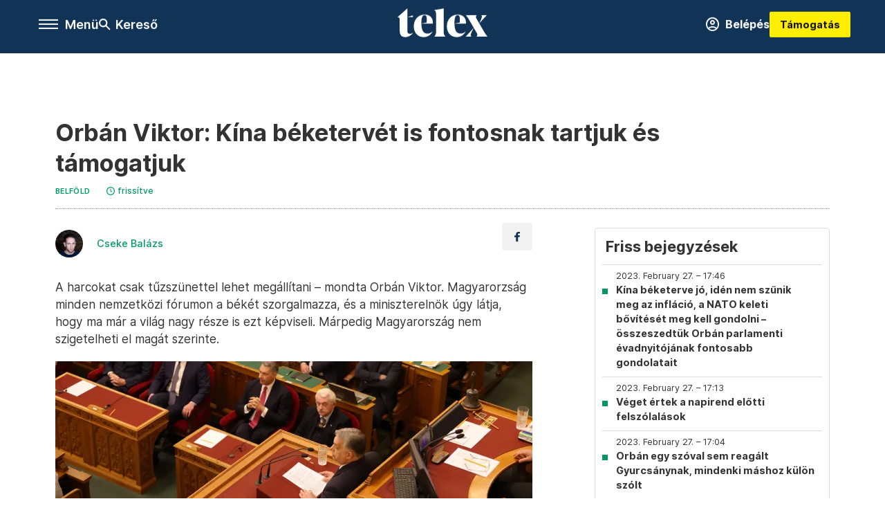

--- FILE ---
content_type: text/html;charset=utf-8
request_url: https://telex.hu/belfold/2023/02/27/orban-viktor-kina-beketervet-is-fontosnak-tartjuk-es-tamogatjuk
body_size: 21636
content:
<!DOCTYPE html><html  lang="hu" xmlns="http://www.w3.org/1999/xhtml" class="main main--t--d" style="" xml:lang="hu" prefix="og: http://ogp.me/ns#"><head><meta charset="utf-8"><meta name="viewport" content="width=device-width, initial-scale=1"><title>Telex: Orbán Viktor: Kína béketervét is fontosnak tartjuk és támogatjuk</title><meta property="og:url" content="https://telex.hu/belfold/2023/02/27/orban-viktor-kina-beketervet-is-fontosnak-tartjuk-es-tamogatjuk"><meta property="og:title" content="Orbán Viktor: Kína béketervét is fontosnak tartjuk és támogatjuk"><meta property="og:description" content="A harcokat csak tűzszünettel lehet megállítani – mondta Orbán Viktor. Magyarorzság minden nemzetközi fórumon a békét szorgalmazza, és a miniszterelnök úgy látja, hogy ma már a világ nagy része is ezt képviseli. Márpedig Magyarország nem szigetelheti el magát szerinte. „Kína béketervét is fontosnak tartjuk és támogatjuk” – fogalmazott a miniszterelnök. Kijelentette, hogy a kormány nem változtat az eddigi álláspontján, ezért támogatja a Fidesz-KDNP frakciók javaslatát, hogy az Országgyűlés határozatban rögzítse, hogy békepárti kíván maradni, és ki akar maradni a háborúból. Orbán szerint sokan bele akarnak préselni minket a háborúba, azt akarják, hogy fegyvert szállítsunk Ukrajnának. A politikai erőközpontokban errők nyíltan beszélnek, de ugyanezt akarják a pénzügyi spekulánsok, akik globálisan finanszíroznak háborúpárti szervezeteket és médiatermékeket."><meta property="og:image" content="https://assets.telex.hu/images/20230227/1677507186-temp-bLJKbe_facebook.jpg"><meta property="og:image:url" content="https://assets.telex.hu/images/20230227/1677507186-temp-bLJKbe_facebook.jpg"><meta property="og:image:secure_url" content="https://assets.telex.hu/images/20230227/1677507186-temp-bLJKbe_facebook.jpg"><meta property="og:type" content="article"><meta name="article:published_time" content="2023-02-27T14:11:25.000Z"><meta name="twitter:card" content="summary"><meta name="twitter:site" content="@telexhu"><script src="https://securepubads.g.doubleclick.net/tag/js/gpt.js" async crossorigin="anonymous"></script><script src="https://cdn.performax.cz/acc/loader.js?aab=loader" body async data-web="telex.hu" data-hash="1f61a5e2875b3f7a6001d6137ecdab7e"></script><meta name="twitter:title" content="Orbán Viktor: Kína béketervét is fontosnak tartjuk és támogatjuk"><meta name="twitter:description" content="A harcokat csak tűzszünettel lehet megállítani – mondta Orbán Viktor. Magyarorzság minden nemzetközi fórumon a békét szorgalmazza, és a miniszterelnök úgy látja, hogy ma már a világ nagy része is ezt képviseli. Márpedig Magyarország nem szigetelheti el magát szerinte. „Kína béketervét is fontosnak tartjuk és támogatjuk” – fogalmazott a miniszterelnök. Kijelentette, hogy a kormány nem változtat az eddigi álláspontján, ezért támogatja a Fidesz-KDNP frakciók javaslatát, hogy az Országgyűlés határozatban rögzítse, hogy békepárti kíván maradni, és ki akar maradni a háborúból. Orbán szerint sokan bele akarnak préselni minket a háborúba, azt akarják, hogy fegyvert szállítsunk Ukrajnának. A politikai erőközpontokban errők nyíltan beszélnek, de ugyanezt akarják a pénzügyi spekulánsok, akik globálisan finanszíroznak háborúpárti szervezeteket és médiatermékeket."><meta property="fb:app_id" content="966242223397117"><meta name="article:section" content="Belföld"><meta name="article:modified_time" content="2023-03-09T15:11:04.000Z"><meta name="article:tag" content="Belföld"><meta name="article:tag" content="Telex PP"><meta name="article:tag" content="Országgyűlés"><meta name="article:tag" content="orosz-ukrán válság"><meta name="article:tag" content="orosz-ukrán háború"><meta name="article:tag" content="parlament"><meta name="article:tag" content="Orbán Viktor"><meta name="article:tag" content="percről percre"><meta name="article:tag" content="akkumulátorgyár"><meta name="article:author" content="/szerzo/cseke-balazs"><link rel="stylesheet" href="/_nuxt/entry.6fdBkfQc.css" crossorigin><link rel="stylesheet" href="/_nuxt/default.BTfou3Wo.css" crossorigin><link rel="stylesheet" href="/_nuxt/TaxMsg.Dw2lhRwy.css" crossorigin><link rel="stylesheet" href="/_nuxt/FacebookVideoEmbed.zFTq-dHr.css" crossorigin><link rel="stylesheet" href="/_nuxt/SingleArticle.cCUwI27J.css" crossorigin><link rel="stylesheet" href="/_nuxt/App.Ck5OgVU_.css" crossorigin><link rel="stylesheet" href="/_nuxt/PlaceholderView.DY7nOxo4.css" crossorigin><link rel="stylesheet" href="/_nuxt/GeneralDisclaimer.C0WYMYHB.css" crossorigin><link href="https://www.googletagmanager.com/gtm.js?id=GTM-NQ9T4QR" rel="preload" crossorigin="anonymous" referrerpolicy="no-referrer" fetchpriority="low" as="script"><link rel="modulepreload" as="script" crossorigin href="/_nuxt/B2P-ytLT.js"><link rel="modulepreload" as="script" crossorigin href="/_nuxt/CtEJjA19.js"><link rel="modulepreload" as="script" crossorigin href="/_nuxt/DOryM2KG.js"><link rel="modulepreload" as="script" crossorigin href="/_nuxt/BGtpyV-5.js"><link rel="modulepreload" as="script" crossorigin href="/_nuxt/BKL5n53X.js"><link rel="modulepreload" as="script" crossorigin href="/_nuxt/DCnUv-_m.js"><link rel="modulepreload" as="script" crossorigin href="/_nuxt/C6csv9bv.js"><link rel="modulepreload" as="script" crossorigin href="/_nuxt/D3ycbRsS.js"><link rel="modulepreload" as="script" crossorigin href="/_nuxt/Ip28gRyO.js"><link rel="modulepreload" as="script" crossorigin href="/_nuxt/C3MKgk_x.js"><link rel="modulepreload" as="script" crossorigin href="/_nuxt/CBSjjxrb.js"><link rel="modulepreload" as="script" crossorigin href="/_nuxt/DqRGRLNz.js"><link rel="modulepreload" as="script" crossorigin href="/_nuxt/CwymD8hp.js"><link rel="modulepreload" as="script" crossorigin href="/_nuxt/9XFtN37d.js"><link rel="modulepreload" as="script" crossorigin href="/_nuxt/KY4eHMSF.js"><link rel="modulepreload" as="script" crossorigin href="/_nuxt/CI6dR_Yv.js"><link rel="modulepreload" as="script" crossorigin href="/_nuxt/CkeuWXJ-.js"><link rel="modulepreload" as="script" crossorigin href="/_nuxt/C8tz6_Nr.js"><link rel="modulepreload" as="script" crossorigin href="/_nuxt/Xu4YzBUv.js"><link rel="modulepreload" as="script" crossorigin href="/_nuxt/CfUrFsEV.js"><link rel="preload" as="fetch" fetchpriority="low" crossorigin="anonymous" href="/_nuxt/builds/meta/c4e30d53-5a3e-4010-b672-ba53ac4f68b8.json"><link rel="icon" type="image/x-icon" href="/favicon.ico"><link rel="canonical" href="https://telex.hu/belfold/2023/02/27/orban-viktor-kina-beketervet-is-fontosnak-tartjuk-es-tamogatjuk"><meta property="og:site_name" content="telex"><meta name="facebook-domain-verification" content="z21ykhonau2grf12jzdtendo24jb64"><meta name="description" content="A harcokat csak tűzszünettel lehet megállítani – mondta Orbán Viktor. Magyarorzság minden nemzetközi fórumon a békét szorgalmazza, és a miniszterelnök úgy látja, hogy ma már a világ nagy része is ezt képviseli. Márpedig Magyarország nem szigetelheti el magát szerinte. „Kína béketervét is fontosnak tartjuk és támogatjuk” – fogalmazott a miniszterelnök. Kijelentette, hogy a kormány nem változtat az eddigi álláspontján, ezért támogatja a Fidesz-KDNP frakciók javaslatát, hogy az Országgyűlés határozatban rögzítse, hogy békepárti kíván maradni, és ki akar maradni a háborúból. Orbán szerint sokan bele akarnak préselni minket a háborúba, azt akarják, hogy fegyvert szállítsunk Ukrajnának. A politikai erőközpontokban errők nyíltan beszélnek, de ugyanezt akarják a pénzügyi spekulánsok, akik globálisan finanszíroznak háborúpárti szervezeteket és médiatermékeket."><meta name="keywords" content="Belföld, Telex PP, Országgyűlés, orosz-ukrán válság, orosz-ukrán háború, parlament, Orbán Viktor, percről percre, akkumulátorgyár"><script type="application/ld+json">{"@context":"http://schema.org","@type":"NewsArticle","mainEntityOfPage":{"@type":"WebPage","@id":"https://telex.hu"},"headline":"Orbán Viktor: Kína béketervét is fontosnak tartjuk és támogatjuk","image":["https://assets.telex.hu/images/20240531/1717155975-temp-mHOLhm_cimlap-normal-1per1.jpg","https://assets.telex.hu/images/20230610/1686390034-temp-dKPNNa_cimlap-normal-4per3.jpg","https://assets.telex.hu/images/20230227/1677507186-temp-bLJKbe_facebook.jpg"],"datePublished":"2023-02-27T14:11:25.000Z","dateModified":"2023-03-09T15:11:04.000Z","author":[{"@type":"Person","name":"Cseke Balázs","url":"https://telex.hu/szerzo/cseke-balazs","image":"https://assets.telex.hu/images/0_szerzok/kis_avatar/_JO_2508_avatar.jpg","worksFor":{"@type":"Organization","name":""}}],"publisher":{"@type":"Organization","name":"Telex","logo":{"@type":"ImageObject","url":"https://telex.hu/icon.jpg"}},"breadcrumb":{"@context":"https://schema.org","@type":"BreadcrumbList","itemListElement":[{"@type":"ListItem","position":1,"name":"Telex","item":"https://telex.hu"},{"@type":"ListItem","position":2,"name":"Belföld","item":"https://telex.hu/rovat/belfold"},{"@type":"ListItem","position":3,"name":"Orbán Viktor: Kína béketervét is fontosnak tartjuk és támogatjuk"}]}}</script><script type="module" src="/_nuxt/B2P-ytLT.js" crossorigin></script><script>"use strict";(()=>{const t=window,e=document.documentElement,c=["dark","light"],n=getStorageValue("localStorage","nuxt-color-mode")||"system";let i=n==="system"?u():n;const r=e.getAttribute("data-color-mode-forced");r&&(i=r),l(i),t["__NUXT_COLOR_MODE__"]={preference:n,value:i,getColorScheme:u,addColorScheme:l,removeColorScheme:d};function l(o){const s="main--"+o+"",a="";e.classList?e.classList.add(s):e.className+=" "+s,a&&e.setAttribute("data-"+a,o)}function d(o){const s="main--"+o+"",a="";e.classList?e.classList.remove(s):e.className=e.className.replace(new RegExp(s,"g"),""),a&&e.removeAttribute("data-"+a)}function f(o){return t.matchMedia("(prefers-color-scheme"+o+")")}function u(){if(t.matchMedia&&f("").media!=="not all"){for(const o of c)if(f(":"+o).matches)return o}return"light"}})();function getStorageValue(t,e){switch(t){case"localStorage":return window.localStorage.getItem(e);case"sessionStorage":return window.sessionStorage.getItem(e);case"cookie":return getCookie(e);default:return null}}function getCookie(t){const c=("; "+window.document.cookie).split("; "+t+"=");if(c.length===2)return c.pop()?.split(";").shift()}</script></head><body><div id="__nuxt"><div><!--[--><!--[--><!----><!----><!----><!----><!--]--><div><div id="fb-root"></div><div><!----><!----></div><div><div><!----><!----><!----><!----></div><!----><div data-v-f4efed5f><div class="navigation" data-v-f4efed5f><!----><div class="navigation--domain" data-v-f4efed5f><!----><div class="navigation--domain__list" data-v-f4efed5f><!--[--><!--[--><a href="/" class="navigation--domain__list__item navigation--domain__list__item--active" data-v-f4efed5f>Telex</a><!--]--><!--[--><a href="/after" class="navigation--domain__list__item" data-v-f4efed5f>After</a><!--]--><!--[--><a href="/g7" class="navigation--domain__list__item" data-v-f4efed5f>G7</a><!--]--><!--[--><a href="/karakter" class="navigation--domain__list__item" data-v-f4efed5f>Karakter</a><!--]--><!--[--><a href="/tamogatas" class="navigation--domain__list__item" data-v-f4efed5f>Támogatás</a><!--]--><!--[--><a href="https://shop.telex.hu" target="_blank" class="navigation--domain__list__item" data-v-f4efed5f>Shop</a><!--]--><!--]--></div><!----></div><div class="navigation--options" data-v-f4efed5f><div class="navigation--options__group" data-v-f4efed5f><div id="burger" class="navigation__labels navigation__mobile" data-v-f4efed5f><!--[--><button class="burger-button" type="button" title="Menu"><span class="hidden"></span><span class="burger-bar burger-bar--1"></span><span class="burger-bar burger-bar--2"></span><span class="burger-bar burger-bar--3"></span></button><p>Menü</p><!--]--></div><div class="navigation__labels" data-v-f4efed5f><svg height="100%" viewBox="0 0 24 24" class="search" width="0" data-v-f4efed5f><path fill-rule="evenodd" d="M11.793 13.553c-1.221.869-2.714 1.38-4.327 1.38A7.47 7.47 0 0 1 0 7.467 7.47 7.47 0 0 1 7.467 0a7.47 7.47 0 0 1 7.467 7.467c0 1.613-.511 3.106-1.38 4.326L20 18.24 18.24 20l-6.447-6.447zm.651-6.086a4.98 4.98 0 0 1-4.978 4.978 4.98 4.98 0 0 1-4.978-4.978 4.98 4.98 0 0 1 4.978-4.978 4.98 4.98 0 0 1 4.978 4.978z" data-v-f4efed5f></path></svg><p class="search__label" data-v-f4efed5f> Kereső </p></div></div><a href="/" class="" data-v-f4efed5f><div class="navigation__logo" data-v-f4efed5f><svg viewBox="0 0 160 51" fill-rule="evenodd" stroke-linejoin="round" stroke-miterlimit="2" width="0"><path d="M68.503 42.525V9.939c0-4.677-1.252-5.991-3.759-6.868L82.063.002v42.523c0 4.677 3.243 7.599 3.243 7.599H65.26s3.243-2.922 3.243-7.599zm-51.11-27.033h10.029l-.006-3.109-10.023 3.109zm4.569 29.662c-2.875 0-4.569-1.607-4.569-5.113V0L0 15.488c2.117 0 3.831 1.702 3.831 3.798V39.89c0 8.182 3.831 11.106 10.244 11.106 5.011 0 10.391-3.215 13.929-7.891 0 .006-2.46 2.049-6.043 2.049zm40.947-18.265c.442-9.499-4.717-15.928-14.592-15.928-11.94 0-19.456 9.352-19.456 20.751C28.861 41.794 34.536 51 46.475 51c8.623 0 13.192-4.896 16.435-10.74 0 0-3.33 4.456-9.949 4.456-7.59 0-10.317-6.575-10.54-17.827V25.72c0-6.503.81-13.735 5.601-13.735 4.127 0 4.348 4.86 3.685 13.261l-9.286 1.643h20.489zm58.876 0c.442-9.499-4.717-15.928-14.592-15.928-11.94 0-19.456 9.352-19.456 20.751C87.736 41.794 93.412 51 105.35 51c8.623 0 13.192-4.896 16.435-10.74 0 0-3.33 4.456-9.949 4.456-7.59 0-10.317-6.575-10.54-17.827V25.72c0-6.503.81-13.735 5.601-13.735 4.127 0 4.348 4.86 3.685 13.261l-9.286 1.643h20.489zM160 50.124h-19.456s2.58-2.703.884-5.699l-5.748-9.863s-5.527 10.375-5.527 12.859c0 2.703 1.989 2.703 1.989 2.703h-10.907l14.446-15.562-7.811-13.445c-2.654-4.603-6.339-9.28-6.339-9.28h19.456s-2.58 2.703-.884 5.699l5.306 9.061s4.79-9.571 4.79-12.056c0-2.703-1.989-2.703-1.989-2.703h10.761l-13.561 14.759 8.253 14.247c2.652 4.603 6.339 9.28 6.339 9.28z" fill-rule="nonzero" /></svg></div></a><div class="navigation--options__group" data-v-f4efed5f><!--[--><a href="https://telex.hu/tamogatas/profil" class="btn profile__btn" data-v-f4efed5f><i class="mdi mdi-account-circle-outline" data-v-f4efed5f></i> Belépés </a><!--]--><a href="/tamogatas" class="navigation__button" data-v-f4efed5f> Támogatás </a></div></div><!----></div><div class="sidebar-container" data-v-f4efed5f><div id="sidebar" class="sidebar" data-v-f4efed5f><!----><!----></div></div></div><span></span><main class="main-container"><div class="sub-container"><!----><!----><!----><div class="single_article liveblogpost" lang="hu"><div class="container"><!----><!----><div class="article-container single-article belfold liveblogpost-77854 coverless"><div class="single-article__container"><!----><div id="cikk-content" class="single-article__content"><div class="title-section"><div class="title-section__top"><!----><!----><h1>Orbán Viktor: Kína béketervét is fontosnak tartjuk és támogatjuk</h1><!----></div><div class="content-wrapper"><!----><div class="title-section__tags content-wrapper__child"><a href="/rovat/belfold" class="tag tag--basic">Belföld</a></div><!----><!----><div class="history content-wrapper__child"><p class="history--original"><span></span></p><a id="edited" class="history"><svg xmlns="http://www.w3.org/2000/svg" viewbox="0 0 12 12" fill-rule="evenodd" stroke-linejoin="round" stroke-miterlimit="2" width="0"><path d="M7.859 6.38L6.6 5.654V3a.6.6 0 0 0-.6-.6.6.6 0 0 0-.6.6v3a.6.6 0 0 0 .3.52l1.559.9a.6.6 0 0 0 .457.062.6.6 0 0 0 .366-.28.6.6 0 0 0 .059-.457.6.6 0 0 0-.282-.364zM6 0A6 6 0 0 0 .457 3.704a6 6 0 0 0-.341 3.467 6 6 0 0 0 4.714 4.714 6 6 0 0 0 6.159-2.551A6 6 0 0 0 12 6c-.002-1.591-.634-3.116-1.759-4.241S7.591.002 6 0zm0 10.8a4.8 4.8 0 0 1-4.435-2.963 4.8 4.8 0 0 1 1.041-5.231 4.8 4.8 0 0 1 5.231-1.041A4.8 4.8 0 0 1 10.8 6c-.002 1.273-.508 2.493-1.408 3.392S7.273 10.798 6 10.8z"></path></svg><p id="new_date">frissítve</p></a></div></div><div class="title-section__lines"><!--[--><div class="title-section__separator"></div><!--]--></div></div><!----><div class="article_body_"><div class="article_container_ article-box-margin"><div class="cover-box article-content"><!----><!----></div><div class="top-section article-content"><div name="author-list" class="journalist"><div class="author"><div style="width:60px;"><a href="/szerzo/cseke-balazs" class="author__avatar"><img src="https://assets.telex.hu/images/0_szerzok/kis_avatar/_JO_2508_avatar@4x.jpg" alt="Cseke Balázs" class="avatar" loading="lazy"></a></div><div class="author__info"><a href="/szerzo/cseke-balazs" class="author__name">Cseke Balázs</a><!----></div></div></div><div class="top-shr"><span></span><span class="spacing-top"></span><!----><!--[--><div class="options options-top spacing-top"><svg viewBox="0 0 20 20" fill-rule="evenodd" stroke-linejoin="round" stroke-miterlimit="2" width="0"><path d="M11.194 17v-6.386h2.358l.353-2.5h-2.71v-1.6c0-.72.22-1.212 1.356-1.212L14 5.32V3.098A21.32 21.32 0 0 0 11.886 3c-2.1 0-3.523 1.16-3.523 3.3v1.835H6v2.5h2.365V17h2.83z"></path></svg><!----></div><!--]--></div></div><!----><!----><!----><div id="remp-campaign"></div><!----><span></span><div class="article-html-content"><div><p>A harcokat csak tűzszünettel lehet megállítani – mondta Orbán Viktor. Magyarorzság minden nemzetközi fórumon a békét szorgalmazza, és a miniszterelnök úgy látja, hogy ma már a világ nagy része is ezt képviseli. Márpedig Magyarország nem szigetelheti el magát szerinte.</p><div class="long-img"><div class="long-img--normal long-img--vertical"><figure><div class="long-img--vertical__items long-img__items"><picture><!--[--><source srcset="https://assets.telex.hu/images/20230227/1677507173-temp-aDekCI_cikktorzs:xs@2x.jpg 2x, https://assets.telex.hu/images/20230227/1677507173-temp-aDekCI_cikktorzs:xs@3x.jpg 3x, https://assets.telex.hu/images/20230227/1677507173-temp-aDekCI_cikktorzs:xs@4x.jpg 4x, https://assets.telex.hu/images/20230227/1677507173-temp-aDekCI_cikktorzs:xs@1.25x.jpg 1.25x" media="(max-width: 375px)"><source srcset="https://assets.telex.hu/images/20230227/1677507173-temp-aDekCI_cikktorzs:s@2x.jpg 2x, https://assets.telex.hu/images/20230227/1677507173-temp-aDekCI_cikktorzs:s@3x.jpg 3x, https://assets.telex.hu/images/20230227/1677507173-temp-aDekCI_cikktorzs:s@4x.jpg 4x, https://assets.telex.hu/images/20230227/1677507173-temp-aDekCI_cikktorzs:s@1.25x.jpg 1.25x" media="(max-width: 500px)"><source srcset="https://assets.telex.hu/images/20230227/1677507173-temp-aDekCI_cikktorzs:m@2x.jpg 2x, https://assets.telex.hu/images/20230227/1677507173-temp-aDekCI_cikktorzs:m@3x.jpg 3x, https://assets.telex.hu/images/20230227/1677507173-temp-aDekCI_cikktorzs:m@4x.jpg 4x, https://assets.telex.hu/images/20230227/1677507173-temp-aDekCI_cikktorzs:m@1.25x.jpg 1.25x" media="(max-width: 768px)"><source srcset="https://assets.telex.hu/images/20230227/1677507173-temp-aDekCI_cikktorzs:l@2x.jpg 2x, https://assets.telex.hu/images/20230227/1677507173-temp-aDekCI_cikktorzs:l@3x.jpg 3x, https://assets.telex.hu/images/20230227/1677507173-temp-aDekCI_cikktorzs:l@4x.jpg 4x, https://assets.telex.hu/images/20230227/1677507173-temp-aDekCI_cikktorzs:l@1.25x.jpg 1.25x" media="(max-width: 1200px)"><!--]--><img src="https://assets.telex.hu/images/20230227/1677507173-temp-aDekCI_cikktorzs:xl.jpg" srcset="https://assets.telex.hu/images/20230227/1677507173-temp-aDekCI_cikktorzs:xl@2x.jpg 2x, https://assets.telex.hu/images/20230227/1677507173-temp-aDekCI_cikktorzs:xl@3x.jpg 3x, https://assets.telex.hu/images/20230227/1677507173-temp-aDekCI_cikktorzs:xl@4x.jpg 4x, https://assets.telex.hu/images/20230227/1677507173-temp-aDekCI_cikktorzs:xl@1.25x.jpg 1.25x" loading="lazy" alt="Fotó: Hevesi-Szabó Lujza / Telex" class="placeholder_"></picture><!----></div><!----><figcaption><div><div>Fotó: Hevesi-Szabó Lujza / Telex</div></div></figcaption></figure></div></div><p>„Kína béketervét is fontosnak tartjuk és támogatjuk” – fogalmazott a miniszterelnök. Kijelentette, hogy a kormány nem változtat az eddigi álláspontján, ezért támogatja a Fidesz-KDNP frakciók javaslatát, hogy az Országgyűlés határozatban rögzítse, hogy békepárti kíván maradni, és ki akar maradni a háborúból.</p><p><span class="placeholder technical-embed"></span></p><p>Orbán szerint sokan bele akarnak préselni minket a háborúba, azt akarják, hogy fegyvert szállítsunk Ukrajnának. A politikai erőközpontokban errők nyíltan beszélnek, de ugyanezt akarják a pénzügyi spekulánsok, akik globálisan finanszíroznak háborúpárti szervezeteket és médiatermékeket. Azt kérte a képviselőktől, hogy ne üljenek fel a provokációnak.</p></div></div><!----><!----><!----><div class="live-list child-article-small"><div class="item__content"><h2 class="live-list__title"> Friss bejegyzések </h2><div class="live-list__content"><!--[--><!--[--><div class="live-list__item__content"><a href="/belfold/2023/02/27/orban-viktor-beszed-tavaszi-ulesszak" class="live-list__item__title"><span class="live-list__item__info"><span>2023. February 27. – 17:46</span></span> Kína béketerve jó, idén nem szűnik meg az infláció, a NATO keleti bővítését meg kell gondolni – összeszedtük Orbán parlamenti évadnyitójának fontosabb gondolatait</a></div><!--]--><!--[--><div class="live-list__item__content"><a href="/belfold/2023/02/27/veget-ertek-a-napirend-elotti-felszolalasok-1" class="live-list__item__title"><span class="live-list__item__info"><span>2023. February 27. – 17:13</span></span> Véget értek a napirend előtti felszólalások</a></div><!--]--><!--[--><div class="live-list__item__content"><a href="/belfold/2023/02/27/orban-egy-szoval-sem-reagalt-gyurcsanynak-mindenki-mashoz-kulon-szolt" class="live-list__item__title"><span class="live-list__item__info"><span>2023. February 27. – 17:04</span></span> Orbán egy szóval sem reagált Gyurcsánynak, mindenki máshoz külön szólt</a></div><!--]--><!--[--><div class="live-list__item__content"><a href="/belfold/2023/02/27/orban-tizezerszer-meg-kell-gondolni-a-nato-tovabbi-keleti-boviteset" class="live-list__item__title"><span class="live-list__item__info"><span>2023. February 27. – 17:01</span></span> Orbán: Tízezerszer meg kell gondolni a NATO további keleti bővítését</a></div><!--]--><!--]--></div></div></div><div class="article-content article-hint"><div><span></span></div><!----><!----></div><div class="support-box article-content"><div id="article-endbox-campaign-content"></div></div><!----><!----><span class="article-content"></span><!----><div class="recommendation favorite article-content"><a href="/kedvenceink" class="recommendation__head"><svg viewbox="0 0 30 30" fill-rule="evenodd" stroke-linejoin="round" stroke-miterlimit="2" width="0"><path d="M10.583 10.238c.457-1.303 1.792-4.975 2.87-6.63.305-.466.612-.794.87-.96.228-.145.453-.203.658-.203a1.22 1.22 0 0 1 .658.203c.26.165.567.493.87.96 1.065 1.635 2.382 5.24 2.853 6.584 1.432.065 5.317.277 7.167.74.53.134.924.306 1.14.473.24.185.362.4.412.603.044.18.045.408-.05.673-.093.258-.32.616-.666 1.022-1.253 1.472-4.223 3.914-5.316 4.795.375 1.365 1.372 5.133 1.507 7.047.038.542-.001.97-.09 1.23-.096.283-.256.465-.425.578a1.13 1.13 0 0 1-.665.179c-.275-.005-.688-.107-1.183-.3-1.784-.73-5.028-2.8-6.2-3.583-1.183.792-4.452 2.932-6.237 3.637-.513.203-.942.3-1.223.277-.297-.015-.52-.118-.68-.255a1.19 1.19 0 0 1-.357-.568c-.082-.27-.114-.7-.075-1.235.14-1.96 1.146-5.728 1.51-7.042L2.393 13.5c-.475-.61-.57-1.163-.466-1.508.106-.354.5-.764 1.257-.984 1.525-.444 5.068-.483 7.4-.76zm14.27 3.38c-.03 0-.06-.002-.092-.007l-4.61-.47c-.35-.02-.616-.318-.597-.667a.63.63 0 0 1 .668-.595l4.723.48a.63.63 0 0 1 .534.718c-.046.315-.316.54-.625.54zm-8.38-3.24c-.28 0-.537-.188-.612-.473-.005-.018-.507-1.912-1.407-3.985-.138-.32.008-.693.33-.833s.693.008.833.33c.94 2.167 1.448 4.088 1.47 4.17a.63.63 0 0 1-.451.772c-.054.015-.108.022-.162.022z"></path></svg><span>Kapcsolódó</span></a><div class="recommendation__grid"><!--[--><!--]--></div></div></div><div class="sidebar_container_ article-box-margin"><!----><div class="live-list child-article-large"><div class="item__content"><h2 class="live-list__title"> Friss bejegyzések </h2><div class="live-list__content"><!--[--><!--[--><div class="live-list__item__content"><a href="/belfold/2023/02/27/orban-viktor-beszed-tavaszi-ulesszak" class="live-list__item__title"><span class="live-list__item__info"><span>2023. February 27. – 17:46</span></span> Kína béketerve jó, idén nem szűnik meg az infláció, a NATO keleti bővítését meg kell gondolni – összeszedtük Orbán parlamenti évadnyitójának fontosabb gondolatait</a></div><!--]--><!--[--><div class="live-list__item__content"><a href="/belfold/2023/02/27/veget-ertek-a-napirend-elotti-felszolalasok-1" class="live-list__item__title"><span class="live-list__item__info"><span>2023. February 27. – 17:13</span></span> Véget értek a napirend előtti felszólalások</a></div><!--]--><!--[--><div class="live-list__item__content"><a href="/belfold/2023/02/27/orban-egy-szoval-sem-reagalt-gyurcsanynak-mindenki-mashoz-kulon-szolt" class="live-list__item__title"><span class="live-list__item__info"><span>2023. February 27. – 17:04</span></span> Orbán egy szóval sem reagált Gyurcsánynak, mindenki máshoz külön szólt</a></div><!--]--><!--[--><div class="live-list__item__content"><a href="/belfold/2023/02/27/orban-tizezerszer-meg-kell-gondolni-a-nato-tovabbi-keleti-boviteset" class="live-list__item__title"><span class="live-list__item__info"><span>2023. February 27. – 17:01</span></span> Orbán: Tízezerszer meg kell gondolni a NATO további keleti bővítését</a></div><!--]--><!--]--></div></div></div><!----><!----><!----><div class="recommendation recommendation--pr"><span class="recommendation__head"><span>Partnereinktől</span></span><!--[--><!--]--></div><!----><!----><div><div class="fb-box"><div class="fb-box__logo"><div><svg viewBox="0 0 160 51" fill-rule="evenodd" stroke-linejoin="round" stroke-miterlimit="2" width="0"><path d="M68.503 42.525V9.939c0-4.677-1.252-5.991-3.759-6.868L82.063.002v42.523c0 4.677 3.243 7.599 3.243 7.599H65.26s3.243-2.922 3.243-7.599zm-51.11-27.033h10.029l-.006-3.109-10.023 3.109zm4.569 29.662c-2.875 0-4.569-1.607-4.569-5.113V0L0 15.488c2.117 0 3.831 1.702 3.831 3.798V39.89c0 8.182 3.831 11.106 10.244 11.106 5.011 0 10.391-3.215 13.929-7.891 0 .006-2.46 2.049-6.043 2.049zm40.947-18.265c.442-9.499-4.717-15.928-14.592-15.928-11.94 0-19.456 9.352-19.456 20.751C28.861 41.794 34.536 51 46.475 51c8.623 0 13.192-4.896 16.435-10.74 0 0-3.33 4.456-9.949 4.456-7.59 0-10.317-6.575-10.54-17.827V25.72c0-6.503.81-13.735 5.601-13.735 4.127 0 4.348 4.86 3.685 13.261l-9.286 1.643h20.489zm58.876 0c.442-9.499-4.717-15.928-14.592-15.928-11.94 0-19.456 9.352-19.456 20.751C87.736 41.794 93.412 51 105.35 51c8.623 0 13.192-4.896 16.435-10.74 0 0-3.33 4.456-9.949 4.456-7.59 0-10.317-6.575-10.54-17.827V25.72c0-6.503.81-13.735 5.601-13.735 4.127 0 4.348 4.86 3.685 13.261l-9.286 1.643h20.489zM160 50.124h-19.456s2.58-2.703.884-5.699l-5.748-9.863s-5.527 10.375-5.527 12.859c0 2.703 1.989 2.703 1.989 2.703h-10.907l14.446-15.562-7.811-13.445c-2.654-4.603-6.339-9.28-6.339-9.28h19.456s-2.58 2.703-.884 5.699l5.306 9.061s4.79-9.571 4.79-12.056c0-2.703-1.989-2.703-1.989-2.703h10.761l-13.561 14.759 8.253 14.247c2.652 4.603 6.339 9.28 6.339 9.28z" fill-rule="nonzero" /></svg></div></div><div class="fb-box__info">Kövess minket Facebookon is!</div><div class="fb-box__buttons"><a href="https://www.facebook.com/telexhu" target="_blank" class="btn fb-box__btn"><img src="/assets/images/facebook-box/fb.svg" alt="Facebook"><span>Követem!</span></a></div></div></div><!----><!----><span></span><!----><div class="recommendation"><a href="/legfontosabb" class="recommendation__head"><svg viewbox="0 0 30 30" fill-rule="evenodd" stroke-linejoin="round" stroke-miterlimit="2" width="0"><path d="M24.94 16.394c.123-.307-.134-.658-.134-.658l-3.342-4.965 3.337-5.241s.329-.513-.025-.937c-.203-.243-.488-.28-.665-.286h-4.922v-.698c.02-.066.033-.134.03-.205-.017-.386-.313-.712-.712-.712H6.921V.949c0-.496-.436-.972-.948-.947s-.949.417-.949.947V29.05c0 .496.437.972.949.947s.948-.417.948-.947V14.744l8.459.038-.006 1.088a.72.72 0 0 0 .209.502c.111.111.286.196.45.207.053.014 8.028.074 8.536.076.119-.013.292-.067.37-.263v.002zM6.881 5.042v7.277c0 .373.328.729.712.712s.712-.313.712-.712V5.042c0-.371-.327-.728-.712-.712s-.712.314-.712.712z"></path></svg><span> Legfontosabb </span></a><!--[--><!--]--></div><!----><div class="telex-links"><div class="telex-links__group"><div class="telex-links__img"></div><div class="telex-links__content"><div><!--[--><div id="widget-tamogatas-small"></div><!--]--></div><a href="https://shop.telex.hu/?utm_source=site&amp;utm_medium=sidewidget&amp;utm_campaign=shop" target="_blank">Telex shop</a><span></span></div></div></div><!----><div><div class="exchange-box"><!----><div class="exchange-box__info"> További élő árfolyamok! </div><div class="exchange-box__buttons"><a href="/arfolyam" class="btn exchange-box__btn"><span> Mutasd! </span></a></div></div></div><!----><!----><!----><!----><!----><div class="recommendation"><a href="/legfrissebb" class="recommendation__head"><svg viewbox="0 0 30 30" fill-rule="evenodd" stroke-linejoin="round" stroke-miterlimit="2" width="0"><path d="M18.052 24.532c0 1.826-1.773 2.82-3.263 2.82-1.286 0-3.25-.803-3.25-2.82V24.5h6.513v.032zm5.897-6.417c-.34-.408-.662-.794-.808-1.092l-.187-.365c-.317-.6-.358-.678-.358-4.198 0-2.557-1.425-4.497-4.03-5.512-.005-2.087-1.274-4.3-3.62-4.3-2.376 0-3.62 2.17-3.62 4.313v.01c-2.535 1.018-3.923 2.95-3.923 5.49 0 3.586-.013 3.61-.34 4.24l-.164.322c-.146.298-.477.687-.826 1.098-.735.865-1.57 1.846-1.57 2.967v1.35a.71.71 0 0 0 .712.712h19.564a.71.71 0 0 0 .712-.712v-1.35c0-1.122-.82-2.106-1.545-2.973zm-3.88-6.6a1.74 1.74 0 0 1-1.739 1.739 1.74 1.74 0 0 1-1.739-1.739 1.74 1.74 0 0 1 1.739-1.739 1.74 1.74 0 0 1 1.739 1.739z" fill-rule="nonzero"></path></svg><span>Friss hírek</span></a><!--[--><!--]--></div><!----></div></div></div></div></div></div><div id="gallery"><!----></div><!----></div></div></main><footer class="footer"><div class="footer__container"><span></span><div class="footer__highlights"><ul class="footer__links"><!--[--><li><a href="/tamogatas?utm_source=site&amp;utm_medium=button&amp;utm_campaign=footer" class=""><span id="support" class="footer__highlights__title">Támogatás</span></a></li><li><a href="https://telexalapitvany.hu/egyszazalek" target="_blank"><span class="footer__highlights__title">Adó 1% felajánlás</span></a></li><li><a href="/dokumentum/feliratkozas-hirlevelekre" class=""><span id="footerHighlightMenuItem__2" class="footer__highlights__title">Hírlevelek</span></a></li><li><a href="https://shop.telex.hu/?utm_source=site&amp;utm_medium=button&amp;utm_campaign=shop" target="_blank"><span class="footer__highlights__title">Telex Shop</span></a></li><!--]--></ul></div><ul class="footer__links"><!--[--><li><span>© 2026 Telex – Telex.hu Zrt.</span></li><li><a href="/impresszum" class="">Impresszum</a></li><li><a href="/dokumentum/a-telex-etikai-es-magatartasi-kodexe" class="">Etikai kódex</a></li><li><a href="/dokumentum/atlathatosag" class="">Átláthatóság</a></li><li><a href="/dokumentum/altalanos-szerzodesi-feltetelek" class="">ÁSZF</a></li><li><a href="/dokumentum/adatkezelesi-tajekoztato" class="">Adatkezelési tájékoztató</a></li><li><a href="/dokumentum/sutitajekoztato" class="">Sütitájékoztató</a></li><li><a href="javascript:window.__tcfapi__reconfig();">Süti beállítások</a></li><li><a href="/dokumentum/szabalyzatok" class="">Szabályzatok</a></li><li><a href="https://sales.telex.hu/?utm_source=site&amp;utm_medium=button&amp;utm_campaign=sales" target="_blank">Telex Sales</a></li><!--]--></ul><div class="footer__app"><div class="footer__app__badges"><!--[--><a target="_blank" href="https://play.google.com/store/apps/details?id=hu.app.telex&amp;hl=hu&amp;gl=US"><div class="footer__app--google"></div></a><a target="_blank" href="https://appgallery.huawei.com/#/app/C104055595?locale=hu_HU&amp;source=appshare&amp;subsource=C104055595"><div class="footer__app--huawei"></div></a><a target="_blank" href="https://apps.apple.com/us/app/telex/id1554485847"><div class="footer__app--apple"></div></a><!--]--></div></div><ul class="footer__social"><!--[--><li><a href="https://www.facebook.com/telexhu" target="_blank"><i class="icon-facebook"></i></a></li><li><a href="https://www.instagram.com/telexponthu/" target="_blank"><i class="icon-insta"></i></a></li><li><a href="https://www.youtube.com/c/telexponthu" target="_blank"><i class="icon-youtube"></i></a></li><li><a href="https://twitter.com/telexhu" target="_blank"><i class="icon-twitter"></i></a></li><li><a href="https://telex.hu/rss" target="_blank"><i class="icon-rss"></i></a></li><!--]--></ul></div></footer><div class="bottom__panels"><!----><!----></div></div></div><!--]--></div></div><div id="teleports"></div><script type="application/json" data-nuxt-data="nuxt-app" data-ssr="true" id="__NUXT_DATA__">[["ShallowReactive",1],{"data":2,"state":4,"once":10,"_errors":11,"serverRendered":8,"path":13,"pinia":14},["ShallowReactive",3],{},["Reactive",5],{"$scolor-mode":6},{"preference":7,"value":7,"unknown":8,"forced":9},"system",true,false,["Set"],["ShallowReactive",12],{},"/belfold/2023/02/27/orban-viktor-kina-beketervet-is-fontosnak-tartjuk-es-tamogatjuk",{"commonData":15,"main":100,"auth":115,"minutes":116,"adsStore":117,"menu":407,"sponsoredLine":636,"abTest":665,"singleArticle":667,"quizStore":847,"adb":850,"podcast":851,"remp":852,"pip":853,"recommenderBox":854,"lightBox":856},{"frontendSetup":16,"componentSetup":29,"exchangeRates":32,"weatherData":32,"floodingData":32,"searchPlaceholders":33,"pipStatus":35,"dwPromo":32,"latestPrArticles":38,"assetsUrl":97,"afterSpotifyUrl":98,"trendingTags":99,"widgets":32},{"siteSlug":17,"accountUrl":18,"newsletterUrl":19,"supportUrl":20,"supportUrlAdb":21,"supportHeader":22,"supportHeaderAdb":23,"logoSvg":24,"beamProperty":25,"logoG7":26,"logoAfter":27,"logoKarakter":28},"telex","https://telex.hu/tamogatas/profil","/dokumentum/feliratkozas-hirlevelekre","/tamogatas?utm_source=site&utm_medium=button&utm_campaign=menu","/t?utm_source=site&utm_medium=button&utm_campaign=menu","\u003Ccampaign-container>\u003Cdiv id=\"donate-navigation-right\">\u003Cdiv class=\"remp-preload-banner\">\u003Cdiv class=\"html-preview-text\">\u003Ca href=\"/tamogatas\" class=\"navigation__button\" id=\"donate-navigation-right-link\">Támogatás\u003C/a>\u003C/div>\u003C/div>\u003C/div>\u003C/campaign-container>","\u003Ccampaign-container>\u003Cdiv id=\"donate-navigation-right-adb\" />\u003C/campaign-container>","\u003Csvg viewBox=\"0 0 160 51\" fill-rule=\"evenodd\" stroke-linejoin=\"round\" stroke-miterlimit=\"2\" width=\"0\">\u003Cpath d=\"M68.503 42.525V9.939c0-4.677-1.252-5.991-3.759-6.868L82.063.002v42.523c0 4.677 3.243 7.599 3.243 7.599H65.26s3.243-2.922 3.243-7.599zm-51.11-27.033h10.029l-.006-3.109-10.023 3.109zm4.569 29.662c-2.875 0-4.569-1.607-4.569-5.113V0L0 15.488c2.117 0 3.831 1.702 3.831 3.798V39.89c0 8.182 3.831 11.106 10.244 11.106 5.011 0 10.391-3.215 13.929-7.891 0 .006-2.46 2.049-6.043 2.049zm40.947-18.265c.442-9.499-4.717-15.928-14.592-15.928-11.94 0-19.456 9.352-19.456 20.751C28.861 41.794 34.536 51 46.475 51c8.623 0 13.192-4.896 16.435-10.74 0 0-3.33 4.456-9.949 4.456-7.59 0-10.317-6.575-10.54-17.827V25.72c0-6.503.81-13.735 5.601-13.735 4.127 0 4.348 4.86 3.685 13.261l-9.286 1.643h20.489zm58.876 0c.442-9.499-4.717-15.928-14.592-15.928-11.94 0-19.456 9.352-19.456 20.751C87.736 41.794 93.412 51 105.35 51c8.623 0 13.192-4.896 16.435-10.74 0 0-3.33 4.456-9.949 4.456-7.59 0-10.317-6.575-10.54-17.827V25.72c0-6.503.81-13.735 5.601-13.735 4.127 0 4.348 4.86 3.685 13.261l-9.286 1.643h20.489zM160 50.124h-19.456s2.58-2.703.884-5.699l-5.748-9.863s-5.527 10.375-5.527 12.859c0 2.703 1.989 2.703 1.989 2.703h-10.907l14.446-15.562-7.811-13.445c-2.654-4.603-6.339-9.28-6.339-9.28h19.456s-2.58 2.703-.884 5.699l5.306 9.061s4.79-9.571 4.79-12.056c0-2.703-1.989-2.703-1.989-2.703h10.761l-13.561 14.759 8.253 14.247c2.652 4.603 6.339 9.28 6.339 9.28z\" fill-rule=\"nonzero\" />\u003C/svg>","ae4d4f86-6f72-4a0a-be21-52a9d8a42eb0","\u003Csvg   xmlns=\"http://www.w3.org/2000/svg\"   width=\"100%\"   height=\"100%\"   viewBox=\"0 0 290 169\"   fill-rule=\"evenodd\"   stroke-linejoin=\"round\"   stroke-miterlimit=\"2\" >   \u003Cpath d=\"M158.17 168.999l80.906-129.478-.291-.76H158.17V0H289.96v31.785l-86.051 137.215H158.17zM79.097 65.119h83.777s2.274 15.387 2.274 21.058c.002 5.561-.394 9.092-1.492 14.542-7.45 36.98-41.843 68.281-81.54 68.281C36.796 168.999 0 131.886 0 86.176S36.796 0 82.115 0h49.697v38.762H82.115c-23.739 0-43.014 23.473-43.014 47.417s19.274 43.464 43.014 43.362c19.687-.084 35.017-14.667 36.855-25.123l-.323-.537h-39.55V65.119z\" /> \u003C/svg>","\u003Csvg   xmlns=\"http://www.w3.org/2000/svg\"   width=\"100%\"   height=\"100%\"   viewBox=\"0 0 139 45\"   fill-rule=\"evenodd\"   stroke-linejoin=\"round\"   stroke-miterlimit=\"2\"   fill=\"#fff\" >   \u003Cpath d=\"M19.807 38.219h-5.189l-.696 6.328H.001L9.239 2.911h18.793l9.302 41.636H20.44l-.633-6.328zm-.823-7.657l-1.583-14.996h-.379L15.44 30.562h3.544zm20.875-6.264h-3.037V13.289h3.037V10.82C39.859 3.1 43.972 0 51.881 0c3.037 0 5.441.569 6.39.886v9.491a13.81 13.81 0 0 0-3.036-.38c-1.709 0-2.468.696-2.468 2.025v1.266h5.948v11.009h-5.948v20.248H39.859V24.298zm23.471 8.795v-8.795h-3.037V13.288h2.405c1.644 0 2.404-.759 2.594-3.48l.38-3.607h10.566v7.086h5.759v11.011h-5.759v7.276c0 1.899.569 2.532 2.848 2.532 1.076 0 1.962-.063 2.468-.127v10.378c-.761.253-3.164.633-6.391.633-8.796 0-11.833-4.43-11.833-11.896zm33.785 11.896c-11.2 0-13.983-6.897-13.983-15.756 0-11.769 5.125-16.388 14.11-16.388 8.859 0 13.098 4.365 13.098 14.49v3.227H96.039c.063 4.556.57 5.695 1.899 5.695 1.139 0 1.645-.887 1.645-4.113h10.757c.063 8.099-3.67 12.845-13.225 12.845zM96.103 25.5h3.481v-1.391c0-2.215-.443-3.164-1.645-3.164-1.139 0-1.645.76-1.836 4.556zm16.196-12.212h12.909l-.443 8.354h.127c.886-5.062 2.531-8.733 7.213-8.733 4.999 0 6.896 3.29 6.896 11.896a132.21 132.21 0 0 1-.316 8.605h-10.566l.063-5.124c0-2.343-.38-3.228-1.202-3.228-1.139 0-1.772 1.709-1.772 5.885v13.605h-12.909V13.288z\" /> \u003C/svg>","\u003Csvg xmlns=\"http://www.w3.org/2000/svg\" width=\"100%\" height=\"100%\" viewBox=\"0 0 154 25\" fill-rule=\"evenodd\" stroke-linejoin=\"round\" stroke-miterlimit=\"2\" > \u003Cpath d=\"M28.256 1.963l-7.919 9.654 7.559 12.926h-7.853l-4.123-7.56-1.538 1.898v5.661h-2.565V4.807H9.25v19.735H6.685v-11.29C2.993 13.253 0 10.726 0 7.608s2.993-5.645 6.685-5.645h7.696v8.247l6.315-8.247h7.56z\" class=\"karakter-k\"/> \u003Cpath d=\"M27.505 15.675c0-5.563 3.927-9.359 8.966-9.359 2.127 0 3.993.785 5.138 1.865h.065v-1.44h6.021v17.802h-5.628V22.71h-.065c-1.309 1.473-3.109 2.29-5.498 2.29-5.072 0-8.999-3.763-8.999-9.326zm10.243 4.222c2.291 0 4.025-1.604 4.025-4.222 0-2.651-1.669-4.188-4.025-4.188s-4.058 1.537-4.058 4.188c0 2.618 1.735 4.222 4.058 4.222zM50.848 6.741h5.629v2.486h.065c.818-1.996 3.109-2.945 5.105-2.945.622 0 .883.098 1.08.131v6.25c-.556-.229-1.309-.294-1.8-.294-2.487 0-4.058 1.603-4.058 4.222v7.952h-6.021V6.741zm12.773 8.933c0-5.563 3.927-9.359 8.966-9.359 2.127 0 3.993.785 5.138 1.865h.065v-1.44h6.021v17.802h-5.628V22.71h-.065c-1.309 1.473-3.109 2.29-5.498 2.29-5.072 0-8.999-3.763-8.999-9.326zm10.243 4.222c2.291 0 4.025-1.604 4.025-4.222 0-2.651-1.669-4.188-4.025-4.188s-4.058 1.537-4.058 4.188c0 2.618 1.735 4.222 4.058 4.222zM87.158 0h5.989v13.188l5.301-6.447h7.199l-7.265 7.985 7.428 9.817h-7.134l-4.09-5.628-1.44 1.571v4.057h-5.989V0zm22.014 20.125v-8.443h-2.814V6.741h2.814V1.963h6.021v4.778h3.829v4.941h-3.829v6.446c0 .916.294 1.571 1.702 1.571.556 0 1.571-.131 2.127-.229v5.072c-1.047.196-2.749.327-3.829.327-4.254 0-6.021-1.539-6.021-4.745zm11.261-4.45c0-5.596 4.058-9.359 9.818-9.359 5.824 0 9.686 3.861 9.686 10.635v.524h-13.221c.589 1.996 2.094 2.585 3.731 2.585 1.571 0 2.651-.556 3.338-1.44l4.45 2.781c-1.309 1.636-3.469 3.6-7.788 3.6-5.989 0-10.014-3.763-10.014-9.326zm13.188-1.571c-.164-1.898-1.57-2.945-3.502-2.945-2.225 0-3.174 1.374-3.501 2.945h7.003zm8.5-7.363h5.628v2.486h.065c.818-1.996 3.109-2.945 5.105-2.945.622 0 .883.098 1.079.131v6.25c-.556-.229-1.309-.294-1.799-.294-2.488 0-4.058 1.603-4.058 4.222v7.952h-6.021V6.741z\"/>\u003C/svg>",{"showExchange":30,"showWeather":30,"donation":31,"quantcast":30,"refreshQuiz":31,"latestPost":30,"goalRecommender":31,"showDetails":30,"buntetoRecommender":31,"showFlooding":31,"zengaRecommender":30,"donations":30,"holdRecommender":31},"1","0",null,{"szepkilatas":34},"Pl: kerékpártúra, Ausztria, Tátra",{"pipShow":31,"pipTitle":36,"pipUrl":36,"pipOpen":30,"pipLabel":37,"pipClosable":31},"","élő",[39,73],{"id":40,"type":41,"title":42,"pubDate":43,"updatedAt":43,"deletedAt":32,"version":44,"slug":45,"articleAuthors":46,"lead":54,"mainSuperTag":55,"superTags":59,"flags":60,"live":9,"recommendedBoxImage":65,"mobileImage43":66,"mobileImage11":67,"active":8,"rank":68,"mirroringSites":69,"recommender":70,"colorClass":32,"parent":32,"speech":71,"originatingSite":17,"resizedRecommendedBoxImage":72},178459,"article","Családi pótlék és adókedvezmény: van, ami változik 2026-ban (x)",1768816500,1768903132,"csaladi-potlek-es-adokedvezmeny-van-amivaltozik-2026-ban-van-ami-nem-x",[47],{"id":48,"authorId":49,"name":50,"email":51,"slug":52,"avatarSrc":36,"position":53,"information":32,"title":36,"facebookUrl":32,"linkedinUrl":32,"organization":32},210190,161,"Ez itt egy PR-cikk","sales@telex.hu","ez-itt-egy-pr-cikk",0,"A családok pénzügyi tervezése szempontjából kevés dolog olyan fontos, mint az állami támogatások kiszámíthatósága. A családi pótlék és a hozzá kapcsolódó adókedvezmények hosszú évek óta stabil elemei a magyar szociális rendszernek, ugyanakkor időről időre felmerül a kérdés: mi változik, és mi marad érintetlen?",{"id":56,"name":57,"slug":58,"siteSlug":17,"active":8},29,"PR-cikk","pr-cikk",[],[61],{"id":62,"name":63,"slug":64},5,"Reklámmentes","pr","/uploads/images/20260120/1768901928-temp-1707527ub0nefoBachk.jpg","/uploads/images/20260120/1768901933-temp-o9v9acqtm23badPHdcE.jpg","/uploads/images/20260120/1768901932-temp-lghq8u4ioknudGbAkfA.jpg",3,[17],"A családi pótlék és a hozzá kapcsolódó adókedvezmények hosszú évek óta stabil elemei a magyar szociális rendszernek, ugyanakkor időről időre felmerül a kérdés: mi változik, és mi marad érintetlen?","https://assets.telex.hu/audio/20260120/1768903125_18fl4hmmu29n3hNDmfO.mp3","https://assets.telex.hu/images/20260120/1768901928-temp-1707527ub0nefoBachk_recommender-kedvenc.jpg",{"id":74,"type":41,"title":75,"pubDate":76,"updatedAt":76,"deletedAt":32,"version":77,"slug":78,"articleAuthors":79,"lead":82,"mainSuperTag":83,"superTags":86,"flags":87,"live":9,"recommendedBoxImage":89,"mobileImage43":90,"mobileImage11":91,"active":8,"rank":92,"mirroringSites":93,"recommender":94,"colorClass":32,"parent":32,"speech":95,"originatingSite":17,"resizedRecommendedBoxImage":96},178374,"Nemzetközi filmes szakmai rendezvény jön Budapestre (x)",1768815525,1768817964,"nemzetkozi-filmes-szakmai-rendezveny-jon-budapestre-x",[80],{"id":81,"authorId":49,"name":50,"email":51,"slug":52,"avatarSrc":36,"position":53,"information":32,"title":36,"facebookUrl":32,"linkedinUrl":32,"organization":32},210098,"2026. május 8-án és 9-én első alkalommal rendezik meg az Eurocine nemzetközi, filmszakmai kiállítást a Hungexpón. Az Eurocine egy szakmai rendezvény, melyet két cég jegyez; a londoni székhelyű, filmes eseményekre specializálódott angol SCS és az egyik legnagyobb magyar rendezvényszervező, a Hungexpo, amely a 2020-ban Hungexpo Studios néven alapított a filmes üzletágával kapcsolódik a filmiparhoz.",{"id":84,"name":57,"slug":58,"siteSlug":85,"active":8},65,"karakter",[],[88],{"id":62,"name":63,"slug":64},"/uploads/images/20260116/1768571885-temp-5jh58lfsa7ji2caAgFF.jpg","/uploads/images/20260116/1768571886-temp-ulei8olvtpnq9lfLdoP.jpg","/uploads/images/20260116/1768571886-temp-4r9o4hdgq5chaApkPNm.jpg",4,[17],"2026. május 8-án és 9-én első alkalommal rendezik meg az Eurocine nemzetközi, filmszakmai kiállítást a Hungexpón.","https://assets.telex.hu/audio/20260119/1768817932_mbr2qostp0bqanjdAhL.mp3","https://assets.telex.hu/images/20260116/1768571885-temp-5jh58lfsa7ji2caAgFF_recommender-kedvenc.jpg","https://assets.telex.hu","https://open.spotify.com/playlist/3VlPN22J5ezJ5YQ41WblkO?si=btU6f31KS4eHmRzbs8XoUQ",[],{"articleCount":53,"pageCount":53,"isMobile":9,"isIos":9,"isTelexApp":9,"appBuildNumber":32,"isPreview":9,"isCookieModal":8,"isNavigation":8,"isScreenshot":9,"isShowSearchBar":9,"colorMode":32,"headerOpacity":9,"needHeaderOpacity":9,"breakingBlock":32,"isFacebookSdkLoaded":9,"site":101},{"domain":102,"path":36,"slug":17,"name":103,"cssClass":104,"currency":105,"currencySign":106,"verification":107,"facebookLogo":108,"facebookUrl":109,"facebookInteraction":110,"twitterSite":111,"quantcast":112,"beamProperty":25,"mobileImage11":113,"mobileImage43":114,"authorSiteSlug":17},"telex.hu","Telex","main--t--d","HUF","Ft","z21ykhonau2grf12jzdtendo24jb64","telex_logo_fb_share.png","https://www.facebook.com/telexhu",300,"@telexhu","/js/quantcast.js","https://assets.telex.hu/images/20240531/1717155975-temp-mHOLhm_cimlap-normal-1per1.jpg","https://assets.telex.hu/images/20230610/1686390034-temp-dKPNNa_cimlap-normal-4per3.jpg",{"loggedInUser":32,"isAuthenticated":9},{"minutes":32,"currentMinute":32,"inited":9,"enabled":8},{"slots":118,"ads":406},{"transtelex_cover_desktop_leaderboard_left_1":119,"transtelex_cover_desktop_rectangle_left_1":131,"transtelex_cover_desktop_leaderboard_left_2":144,"transtelex_cover_mobile_leaderboard_left_1":150,"transtelex_cover_mobile_rectangle_left_1":160,"transtelex_cover_mobile_leaderboard_left_2":167,"transtelex_article_desktop_roadblock_left_1":175,"transtelex_article_desktop_roadblock_left_2":187,"transtelex_article_desktop_rectangle_side_1":194,"transtelex_article_desktop_rectangle_side_2":202,"transtelex_article_mobile_roadblock_left_1":210,"transtelex_article_mobile_roadblock_left_2":218,"transtelex_article_mobile_roadblock_left_3":226,"telex_article_desktop_rectangle_side_1":234,"telex_article_desktop_rectangle_side_2":242,"telex_article_desktop_roadblock_left_1":249,"telex_article_desktop_roadblock_left_2":256,"telex_article_desktop_roadblock_left_3":263,"telex_cover_desktop_rectangle_left_1":270,"telex_cover_desktop_leaderboard_left_1":277,"telex_cover_desktop_leaderboard_left_2":283,"telex_article_mobile_roadblock_left_1":289,"telex_article_mobile_roadblock_left_2":297,"telex_article_mobile_roadblock_left_3":305,"telex_article_mobile_roadblock_left_4":313,"telex_cover_mobile_leaderboard_left_1":321,"telex_cover_mobile_rectangle_left_1":329,"telex_cover_mobile_leaderboard_left_2":336,"telex_article_app_roadblock_left_1":343,"telex_article_app_roadblock_left_2":352,"telex_article_app_roadblock_left_3":360,"telex_cover_app_leaderboard_left_1":368,"telex_cover_app_rectangle_left_1":371,"telex_cover_app_leaderboard_left_2":374,"telex_tag_app_leaderboard_left_1":377,"g7_cover_desktop_leaderboard_left_1":380,"g7_cover_desktop_leaderboard_left_2":383,"g7_cover_desktop_leaderboard_left_3":386,"g7_cover_mobile_leaderboard_left_1":389,"g7_cover_mobile_leaderboard_left_2":392,"g7_cover_mobile_leaderboard_left_3":395,"telex_article_app_roadblock_left_4":398},{"slot":120,"size":121,"load":129,"loadCollapsed":9,"observerMargin":130},"transtelex_desktop_címlap_970x250",[122,125,127],[123,124],970,250,[123,126],110,[123,128],90,"lazy","100px",{"slot":132,"size":133,"load":129,"loadCollapsed":9,"observerMargin":143},"transtelex_desktop_címlap_300x250",[134,135,136,139,141],"fluid",[110,124],[137,138],320,280,[140,138],336,[142,138],340,"300px",{"slot":145,"size":146,"load":129,"loadCollapsed":9,"observerMargin":130},"transtelex_címla_desktop_970x250_2",[147,148,149],[123,124],[123,126],[123,128],{"slot":151,"size":152,"load":129,"loadCollapsed":9,"observerMargin":143},"transtelex_mobile_címlap_300x250_1",[134,153,154,155,157,159],[110,124],[137,138],[137,156],480,[110,158],600,[140,138],{"slot":161,"size":162,"load":129,"loadCollapsed":9,"observerMargin":143},"transtelex_mobile_címlap_300x250_2",[134,163,164,165,166],[110,124],[137,138],[137,156],[140,138],{"slot":168,"size":169,"load":129,"loadCollapsed":9,"observerMargin":174},"transtelex_mobile_címlap_300x250_3",[134,170,171,172,173],[110,124],[137,138],[137,156],[140,138],"200px",{"slot":176,"size":177,"load":129,"loadCollapsed":9,"observerMargin":174,"pr":8},"transtelex_desktop_cikkoldal_640x360_1",[134,178,180,183,184],[179,179],1,[181,182],640,360,[181,156],[185,186],690,585,{"slot":188,"size":189,"load":129,"loadCollapsed":9,"observerMargin":174},"transtelex_desktop_cikkoldal_640x360_2",[134,190,191,192,193],[179,179],[181,182],[181,156],[185,186],{"slot":195,"size":196,"load":129,"loadCollapsed":9,"observerMargin":174},"transtelex_desktop_cikkoldal_jobbhasab_300x600_1",[134,197,198,199,200,201],[110,124],[137,138],[137,156],[110,158],[140,138],{"slot":203,"size":204,"load":129,"loadCollapsed":9,"observerMargin":174,"delay":8},"transtelex_desktop_cikkoldal_jobbhasab_300x600_2",[134,205,206,207,208,209],[110,124],[137,138],[137,156],[110,158],[140,138],{"slot":211,"size":212,"load":129,"loadCollapsed":9,"observerMargin":174,"pr":8},"transtelex_mobile_cikkoldal_300x250_1",[134,213,214,215,216,217],[179,179],[110,124],[137,138],[137,156],[140,138],{"slot":219,"size":220,"load":129,"loadCollapsed":9,"observerMargin":174},"transtelex_mobile_cikkoldal_300x250_2",[134,221,222,223,224,225],[179,179],[110,124],[137,138],[137,156],[140,138],{"slot":227,"size":228,"load":129,"loadCollapsed":9,"observerMargin":174},"transtelex_mobile_cikkoldal_300x250_3",[134,229,230,231,232,233],[179,179],[110,124],[137,138],[137,156],[140,138],{"slot":235,"size":236,"load":129,"loadCollapsed":9,"observerMargin":174,"setupad":8},"telex_AdM_desktop_cikk_HUN_300x250",[134,237,238,239,240,241],[179,179],[110,124],[110,158],[137,138],[140,138],{"slot":243,"size":244,"load":129,"loadCollapsed":9,"observerMargin":174},"telex_AdM_desktop_cikk_HUN_300x250_jobb2",[134,245,246,247,248],[179,179],[110,124],[110,158],[140,138],{"slot":250,"size":251,"load":129,"loadCollapsed":9,"observerMargin":174,"pr":8},"telex_AdM_desktop_cikk_HUN_640x360_1",[134,252,253,254,255],[179,179],[181,182],[181,156],[185,186],{"slot":257,"size":258,"load":129,"loadCollapsed":9,"observerMargin":174},"telex_AdM_desktop_cikk_HUN_640x360_2",[134,259,260,261,262],[179,179],[181,182],[181,156],[185,186],{"slot":264,"size":265,"load":129,"loadCollapsed":9,"observerMargin":174},"telex_AdM_desktop_cikk_HUN_640x360_3",[134,266,267,268,269],[179,179],[181,182],[181,156],[185,186],{"slot":271,"size":272,"load":129,"loadCollapsed":9,"observerMargin":143},"telex_AdM_desktop_címlap_HUN_300x250",[134,273,274,275,276],[110,124],[137,138],[140,138],[142,138],{"slot":278,"size":279,"load":129,"loadCollapsed":9,"observerMargin":130},"telex_AdM_desktop_címlap_HUN_970x250",[280,281,282],[123,124],[123,126],[123,128],{"slot":284,"size":285,"load":129,"loadCollapsed":9,"observerMargin":130},"telex_AdM_desktop_cimlap_HUN_970x250_2",[286,287,288],[123,124],[123,126],[123,128],{"slot":290,"size":291,"load":129,"loadCollapsed":9,"observerMargin":174,"pr":8},"telex_AdM_mobile_cikk_HUN_300x250",[134,292,293,294,295,296],[179,179],[110,124],[137,138],[137,156],[140,138],{"slot":298,"size":299,"load":129,"loadCollapsed":9,"observerMargin":174},"telex_AdM_mobile_cikk_HUN_300x250_2",[134,300,301,302,303,304],[179,179],[110,124],[137,138],[137,156],[140,138],{"slot":306,"size":307,"load":129,"loadCollapsed":9,"observerMargin":174},"telex_AdM_mobile_cikk_HUN_300x250_3",[134,308,309,310,311,312],[179,179],[110,124],[137,138],[137,156],[140,138],{"slot":314,"size":315,"load":129,"loadCollapsed":9,"observerMargin":174},"telex_AdM_mobile_cikk_HUN_300x250_4",[134,316,317,318,319,320],[179,179],[110,124],[137,138],[137,156],[140,138],{"slot":322,"size":323,"load":129,"loadCollapsed":9,"observerMargin":143},"telex_AdM_mobile_címlap_HUN_300x250_1",[134,324,325,326,327,328],[110,124],[137,138],[137,156],[110,158],[140,138],{"slot":330,"size":331,"load":129,"loadCollapsed":9,"observerMargin":143},"telex_AdM_mobile_címlap_HUN_300x250_2",[134,332,333,334,335],[110,124],[137,138],[137,156],[140,138],{"slot":337,"size":338,"load":129,"loadCollapsed":9,"observerMargin":174},"telex_AdM_mobile_cimlap_HUN_300x250_3",[134,339,340,341,342],[110,124],[137,138],[137,156],[140,138],{"slot":344,"size":345,"load":129,"loadCollapsed":8,"observerMargin":351,"pr":8},"telex_AdM_mobileAPP_cikk_HUN_300x250_1",[134,346,347,348,349,350],[179,179],[110,124],[137,138],[137,156],[140,138],"0px",{"slot":353,"size":354,"load":129,"loadCollapsed":8,"observerMargin":351},"telex_AdM_mobileAPP_cikk_HUN_300x250_2",[134,355,356,357,358,359],[179,179],[110,124],[137,138],[137,156],[140,138],{"slot":361,"size":362,"load":129,"loadCollapsed":8,"observerMargin":351},"telex_AdM_mobileAPP_cikk_HUN_300x250_3",[134,363,364,365,366,367],[179,179],[110,124],[137,138],[137,156],[140,138],{"slot":369,"size":370,"load":129,"loadCollapsed":8,"observerMargin":351},"telex_AdM_mobileAPP_cimlap_HUN_300x250",[110,124],{"slot":372,"size":373,"load":129,"loadCollapsed":8,"observerMargin":351},"telex_AdM_mobileAPP_címlap_HUN_300x250_2",[110,124],{"slot":375,"size":376,"load":129,"loadCollapsed":8,"observerMargin":351},"telex_AdM_mobileAPP_címlap_HUN_300x250_3",[110,124],{"slot":378,"size":379,"load":129,"loadCollapsed":8,"observerMargin":351},"telex_AdM_mobileAPP_listaoldalak_HUN_300x250",[110,124],{"slot":381,"size":382,"load":129,"loadCollapsed":9,"observerMargin":130},"g7_AdM_desktop_cimlap_HUN_970x250",[123,124],{"slot":384,"size":385,"load":129,"loadCollapsed":9,"observerMargin":130},"g7_AdM_desktop_cimlap_HUN_970x250_2",[123,124],{"slot":387,"size":388,"load":129,"loadCollapsed":9,"observerMargin":130},"g7_AdM_desktop_cimlap_HUN_970x250_3",[123,124],{"slot":390,"size":391,"load":129,"loadCollapsed":9,"observerMargin":143},"g7_AdM_mobile_cimlap_HUN_300x250_1",[110,124],{"slot":393,"size":394,"load":129,"loadCollapsed":9,"observerMargin":143},"g7_AdM_mobile_cimlap_HUN_300x250_2",[110,124],{"slot":396,"size":397,"load":129,"loadCollapsed":9,"observerMargin":143},"g7_AdM_mobile_cimlap_HUN_300x250_3",[110,124],{"slot":399,"size":400,"load":129,"loadCollapsed":8,"observerMargin":351},"telex_AdM_mobileAPP_cikk_HUN_300x250_4",[134,401,402,403,404,405],[179,179],[110,124],[137,138],[137,156],[140,138],{},{"siteMenuItems":408,"mainMenuItems":426,"sidebarMenuItems":448,"headingMenuItems":467,"extraMenuItems":525,"footerHighlightMenuItems":538,"footerNormalMenuItems":546,"footerAppMenuItems":576,"footerSocialMenuItems":586,"afterMenuItems":601,"g7MenuItems":604,"karakterMenuItems":621},[409,411,414,417,420,423],{"label":103,"url":410},"/",{"label":412,"url":413},"After","/after",{"label":415,"url":416},"G7","/g7",{"label":418,"url":419},"Karakter","/karakter",{"label":421,"url":422},"Támogatás","/tamogatas",{"label":424,"url":425},"Shop","https://shop.telex.hu",[427,430,433,436,439,442,445],{"label":428,"url":429},"belföld","/rovat/belfold",{"label":431,"url":432},"külföld","/rovat/kulfold",{"label":434,"url":435},"gazdaság","/rovat/gazdasag",{"label":437,"url":438},"videó","/rovat/video",{"label":440,"url":441},"élet","/rovat/eletmod",{"label":443,"url":444},"techtud","/rovat/techtud",{"label":446,"url":447},"english","/english",[449,452,455,458,461,462,464,466],{"label":450,"url":451},"Friss hírek","/legfrissebb",{"label":453,"url":454},"legfontosabb","/legfontosabb",{"label":456,"url":457},"kedvenceink","/kedvenceink",{"label":459,"url":460},"közlemény","/kozlemenyek",{"label":446,"url":447},{"label":463,"url":413},"after",{"label":465,"url":416},"g7",{"label":85,"url":419},[468,470,473,476,478,481,484,487,490,492,495,498,500,503,506,509,512,515,517,520,522],{"label":469,"url":429},"Belföld",{"label":471,"url":472},"Defacto","/rovat/defacto",{"label":474,"url":475},"Direkt36","/rovat/direkt36",{"label":477,"url":441},"Életmód",{"label":479,"url":480},"Ellenőrző","/rovat/ellenorzo",{"label":482,"url":483},"Észkombájn","/rovat/eszkombajn",{"label":485,"url":486},"Fotó","/rovat/foto",{"label":488,"url":489},"Gasztro","/rovat/gasztro",{"label":491,"url":435},"Gazdaság",{"label":493,"url":494},"Interjú","/rovat/interju",{"label":496,"url":497},"Komplex","/rovat/komplex",{"label":499,"url":432},"Külföld",{"label":501,"url":502},"Napirajz","/rovat/napirajz",{"label":504,"url":505},"Névérték","/rovat/nevertek",{"label":507,"url":508},"Podcast","/rovat/podcast",{"label":510,"url":511},"Sport","/rovat/sport",{"label":513,"url":514},"Szépkilátás","/rovat/szepkilatas",{"label":516,"url":444},"Techtud",{"label":518,"url":519},"Vélemény","/rovat/velemeny",{"label":521,"url":438},"Videó",{"label":523,"url":524},"Zacc","/rovat/zacc",[526,529,532,535],{"label":527,"url":528},"Adó 1% felajánlás","https://telexalapitvany.hu/egyszazalek",{"label":530,"url":531},"Telex Shop","https://shop.telex.hu/",{"label":533,"url":534},"Te!","/te",{"label":536,"url":537},"Telexakadémia","https://telexalapitvany.hu/telexakademia",[539,541,542,544],{"label":421,"url":540},"/tamogatas?utm_source=site&utm_medium=button&utm_campaign=footer",{"label":527,"url":528},{"label":543,"url":19},"Hírlevelek",{"label":530,"url":545},"https://shop.telex.hu/?utm_source=site&utm_medium=button&utm_campaign=shop",[547,549,552,555,558,561,564,567,570,573],{"label":548,"url":32},"© %year% Telex – Telex.hu Zrt.",{"label":550,"url":551},"Impresszum","/impresszum",{"label":553,"url":554},"Etikai kódex","/dokumentum/a-telex-etikai-es-magatartasi-kodexe",{"label":556,"url":557},"Átláthatóság","/dokumentum/atlathatosag",{"label":559,"url":560},"ÁSZF","/dokumentum/altalanos-szerzodesi-feltetelek",{"label":562,"url":563},"Adatkezelési tájékoztató","/dokumentum/adatkezelesi-tajekoztato",{"label":565,"url":566},"Sütitájékoztató","/dokumentum/sutitajekoztato",{"label":568,"url":569},"Süti beállítások","javascript:window.__tcfapi__reconfig();",{"label":571,"url":572},"Szabályzatok","/dokumentum/szabalyzatok",{"label":574,"url":575},"Telex Sales","https://sales.telex.hu/?utm_source=site&utm_medium=button&utm_campaign=sales",[577,580,583],{"label":578,"url":579},"footer__app--google","https://play.google.com/store/apps/details?id=hu.app.telex&hl=hu&gl=US",{"label":581,"url":582},"footer__app--huawei","https://appgallery.huawei.com/#/app/C104055595?locale=hu_HU&source=appshare&subsource=C104055595",{"label":584,"url":585},"footer__app--apple","https://apps.apple.com/us/app/telex/id1554485847",[587,589,592,595,598],{"label":588,"url":109},"icon-facebook",{"label":590,"url":591},"icon-insta","https://www.instagram.com/telexponthu/",{"label":593,"url":594},"icon-youtube","https://www.youtube.com/c/telexponthu",{"label":596,"url":597},"icon-twitter","https://twitter.com/telexhu",{"label":599,"url":600},"icon-rss","https://telex.hu/rss",[602],{"label":450,"url":603},"/after/legfrissebb",[605,607,610,613,616,619],{"label":450,"url":606},"/g7/legfrissebb",{"label":608,"url":609},"Vállalat","/g7/vallalat",{"label":611,"url":612},"Közélet","/g7/kozelet",{"label":614,"url":615},"Adat","/g7/adat",{"label":617,"url":618},"Pénz","/g7/penz",{"label":507,"url":620},"/g7/podcast",[622,624,627,630,633],{"label":450,"url":623},"/karakter/legfrissebb",{"label":625,"url":626},"Kultúra","/karakter/rovat/kultura",{"label":628,"url":629},"Telextárcák","/karakter/rovat/telextarcak",{"label":631,"url":632},"Könyvespolc","/karakter/rovat/konyvespolc",{"label":634,"url":635},"Nagyító","/karakter/rovat/nagyito",{"lines":637,"boxes":664},[638,647,654],{"active":8,"sites":32,"mainSuperTags":639,"tags":32,"dateFrom":641,"dateTo":642,"avCode":643,"ctLink":644,"description":645,"cssClass":646,"listPage":8,"newest":9,"frontPageSlug":32,"listingBoxSlug":32},[640],"sport",1768172400,1769381940,"https://gdehu.hit.gemius.pl/_[TIMESTAMP]/redot.gif?id=nXc1LzednPu57QFJdJP8c2ZVP6LBwqMDwIjjEmEEC0T._7/fastid=fempudnmjajclekadslqczfqobjg/stparam=uljpgwjjqq/nc=0/gdpr=0/gdpr_consent=","https://gdehu.hit.gemius.pl/hitredir/id=nXc1LzednPu57QFJdJP8c2ZVP6LBwqMDwIjjEmEEC0T._7/fastid=hpthghrfdsmddocniuxjegzjmbki/stparam=onhmnqnsvg/nc=0/gdpr=0/gdpr_consent=/url=https://dreher.hu/dreher-24?utm_campaign=WMH0105_D24_CNAB_Jan-Feb&utm_source=1x1&utm_medium=%2FTelex_Telex_Sport%2FSzponzoracio_Csik","Valódi söríz, alkoholmentesen","dreher24-b",{"active":8,"sites":648,"mainSuperTags":32,"tags":32,"dateFrom":641,"dateTo":649,"avCode":650,"ctLink":651,"description":652,"cssClass":653,"listPage":8,"newest":9,"frontPageSlug":32,"listingBoxSlug":32},[463],1768777140,"https://securepubads.g.doubleclick.net/gampad/adx?iu=/22386506929/Rejoy_impression_tracker&sz=1x1&c=[TIMESTAMP]&d_imp=1&d_imp_hdr=1","https://pubads.g.doubleclick.net/gampad/clk?id=7194007175&iu=/22386506929/Rejoy_impression_tracker","Felújított készülékek 2 év garanciával","rejoy-line-a",{"active":8,"sites":32,"mainSuperTags":655,"tags":32,"dateFrom":658,"dateTo":659,"avCode":660,"ctLink":661,"description":662,"cssClass":663,"listPage":8,"newest":9,"frontPageSlug":32,"listingBoxSlug":32},[656,657],"gasztro","eletmod",1768823700,1770591540,"https://securepubads.g.doubleclick.net/gampad/adx?iu=/22386506929/koffein_group_ct_meres&sz=1x1&c=[TIMESTAMP]&d_imp=1&d_imp_hdr=1","https://pubads.g.doubleclick.net/gampad/clk?id=7201234238&iu=/22386506929/koffein_group_ct_meres","Frissen pörkölt szemes kávé különlegességek","koffein-roasters",[],{"tests":-1,"myVariants":666},{},{"article":668,"page":32,"subArticles":32,"childArticles":734,"dashboard":32,"hasSponsoredLine":9},{"id":669,"type":670,"title":671,"pubDate":672,"updatedAt":673,"deletedAt":32,"version":674,"slug":675,"articleAuthors":676,"lead":32,"mainSuperTag":684,"superTags":686,"flags":687,"live":9,"recommendedBoxImage":36,"mobileImage43":36,"mobileImage11":36,"active":8,"rank":68,"mirroringSites":688,"recommender":32,"colorClass":32,"parent":689,"speech":32,"originatingSite":17,"subType":692,"subtitle":32,"headerType":32,"minute":32,"coverImage":36,"coverEmbed":32,"coverImageText":32,"facebookImage":693,"resizedRecommendedBoxImage":36,"coverImageSet":36,"content":694,"paragraphCount":695,"articleContributors":696,"tags":697,"facebookEngagement":729,"avCode":32,"ogDescription":730,"actions":731,"contextTitle":32,"contextLead":32,"livescoreId":32,"relatedArticles":733,"facebookTitle":671},77854,"liveblogpost","Orbán Viktor: Kína béketervét is fontosnak tartjuk és támogatjuk",1677507085,1678374664,1731507662,"orban-viktor-kina-beketervet-is-fontosnak-tartjuk-es-tamogatjuk",[677],{"id":678,"authorId":679,"name":680,"email":681,"slug":682,"avatarSrc":683,"position":31,"information":36,"title":36,"facebookUrl":36,"linkedinUrl":36,"organization":36},88512,32,"Cseke Balázs","csekeb@telex.hu","cseke-balazs","https://assets.telex.hu/images/0_szerzok/kis_avatar/_JO_2508_avatar.jpg",{"id":179,"name":469,"slug":685,"siteSlug":17,"active":8},"belfold",[],[],[17],{"id":690,"slug":691},77791,"parlament-tavaszi-ulesszak-orban-viktor-akkumulatorgyarak-finn-sved-nato-csatlakozas","N","https://assets.telex.hu/images/20230227/1677507186-temp-bLJKbe_facebook.jpg","\u003Cp>A harcokat csak tűzszünettel lehet megállítani – mondta Orbán Viktor. Magyarorzság minden nemzetközi fórumon a békét szorgalmazza, és a miniszterelnök úgy látja, hogy ma már a világ nagy része is ezt képviseli. Márpedig Magyarország nem szigetelheti el magát szerinte.\u003C/p>\u003Cadvanced-image pic-type=\"normal\" pic1=\"https://assets.telex.hu/images/20230227/1677507173-temp-aDekCI_cikktorzs.jpg\" image-alt=\"Fotó: Hevesi-Szabó Lujza / Telex\" align=\"top\" vertical=\"true\"> \u003C/advanced-image>\u003Cp>„Kína béketervét is fontosnak tartjuk és támogatjuk” – fogalmazott a miniszterelnök. Kijelentette, hogy a kormány nem változtat az eddigi álláspontján, ezért támogatja a Fidesz-KDNP frakciók javaslatát, hogy az Országgyűlés határozatban rögzítse, hogy békepárti kíván maradni, és ki akar maradni a háborúból.\u003C/p>\u003Cp>\u003Cplaceholder-view class=\"placeholder technical-embed\" content-type=\"technical-embed\" code=\"ad?lock=0\"> \u003C/placeholder-view>\u003C/p>\u003Cp>Orbán szerint sokan bele akarnak préselni minket a háborúba, azt akarják, hogy fegyvert szállítsunk Ukrajnának. A politikai erőközpontokban errők nyíltan beszélnek, de ugyanezt akarják a pénzügyi spekulánsok, akik globálisan finanszíroznak háborúpárti szervezeteket és médiatermékeket. Azt kérte a képviselőktől, hogy ne üljenek fel a provokációnak.\u003C/p>\n",6,[],[698,702,706,710,714,717,721,725],{"id":699,"name":700,"slug":701},16625,"Telex PP","telex-pp",{"id":703,"name":704,"slug":705},1747,"Országgyűlés","orszaggyules",{"id":707,"name":708,"slug":709},19007,"orosz-ukrán válság","orosz-ukran-valsag",{"id":711,"name":712,"slug":713},21171,"orosz-ukrán háború","orosz-ukran-haboru",{"id":715,"name":716,"slug":716},2160,"parlament",{"id":718,"name":719,"slug":720},237,"Orbán Viktor","orban-viktor",{"id":722,"name":723,"slug":724},5040,"percről percre","percrol-percre",{"id":726,"name":727,"slug":728},8926,"akkumulátorgyár","akkumulatorgyar",{"commentCount":53,"commentPluginCount":53,"reactionCount":53,"shareCount":53},"A harcokat csak tűzszünettel lehet megállítani – mondta Orbán Viktor. Magyarorzság minden nemzetközi fórumon a békét szorgalmazza, és a miniszterelnök úgy látja, hogy ma már a világ nagy része is ezt képviseli. Márpedig Magyarország nem szigetelheti el magát szerinte. „Kína béketervét is fontosnak tartjuk és támogatjuk” – fogalmazott a miniszterelnök. Kijelentette, hogy a kormány nem változtat az eddigi álláspontján, ezért támogatja a Fidesz-KDNP frakciók javaslatát, hogy az Országgyűlés határozatban rögzítse, hogy békepárti kíván maradni, és ki akar maradni a háborúból. Orbán szerint sokan bele akarnak préselni minket a háborúba, azt akarják, hogy fegyvert szállítsunk Ukrajnának. A politikai erőközpontokban errők nyíltan beszélnek, de ugyanezt akarják a pénzügyi spekulánsok, akik globálisan finanszíroznak háborúpárti szervezeteket és médiatermékeket.",{"recommended":732},"/api/recommended/mstag/all{?v}",[],[735,775,799,823],{"id":736,"type":670,"title":737,"pubDate":738,"updatedAt":739,"deletedAt":32,"version":739,"slug":740,"articleAuthors":741,"lead":32,"mainSuperTag":749,"superTags":750,"flags":752,"live":9,"recommendedBoxImage":753,"mobileImage43":32,"mobileImage11":32,"active":8,"rank":68,"mirroringSites":754,"recommender":32,"colorClass":32,"parent":755,"speech":32,"originatingSite":17,"resultType":41,"content":756,"tags":757,"resizedRecommendedBoxImage":774,"subType":692,"headerType":32,"minute":32},77889,"Kína béketerve jó, idén nem szűnik meg az infláció, a NATO keleti bővítését meg kell gondolni – összeszedtük Orbán parlamenti évadnyitójának fontosabb gondolatait",1677516383,1678374666,"orban-viktor-beszed-tavaszi-ulesszak",[742],{"id":743,"authorId":744,"name":745,"email":746,"slug":747,"avatarSrc":748,"position":31,"information":36,"title":36,"facebookUrl":36,"linkedinUrl":36,"organization":36},88549,47,"Presinszky Judit","presinszkyj@telex.hu","presinszky-judit","https://assets.telex.hu/images/20210917/1631907490-temp-daLCAD_avatar.jpg",{"id":179,"name":469,"slug":685,"siteSlug":17,"active":8},[751],{"id":30,"name":469,"slug":685,"siteSlug":17,"active":8},[],"/uploads/images/20230227/1677516303-temp-nafIgJ.jpg",[17],{"id":690,"slug":691},"\u003Cp>Hétfőn újra bedurrant a parlamenti nagyüzem, a tavaszi ülésszak első ülésén pedig szokás szerint a miniszterelnök, Orbán Viktor is felszólalt. Bár a napirend szerint ő nyitotta volna meg az ülést, de késett, így ő szólalt fel legutoljára. Összefoglaltuk a nagyjából félórás beszédjének fontosabb pontjait:\u003C/p>\u003Cul>\u003Cli>Orbán szerint világossá vált, hogy az árak nem térnek vissza a háború előtti időkhöz, sőt, szerinte a gáz ára a háború előtti árak háromszorosára növekedett.\u003C/li>\u003Cli>A háború „rossz az ukránoknak, oroszoknak, a magyar embereknek, Európában, sőt egyre világosabb, rossz az egész világnak”, de a magyarok a nemzeti konzultációval úgy döntöttek, a magyaroknak ki kell maradnia a háborúból.\u003C/li>\u003Cli>Kína béketervét is fontosnak tartja és támogatja Orbán.\u003C/li>\u003Cli>Orbán szerint az ellenzék úgy beszél Ukrajnáról, hogy a helyükbe képzelik magukat, ezért nem őrölnek egy malomban.\u003C/li>\u003Cli>Egyetért az ellenzéki pártokkal abban, hogy kell lennie egy országnak Magyarország és Oroszország között.\u003C/li>\u003Cli>Az inflációt ebben az évben nem tudja megszüntetni, mert az okai szerinte nem Magyarországon vannak, hanem Brüsszelben, a szankciós inflációval.\u003C/li>\u003Cli>A szerbekkel együtt védi meg a déli vezetéket, hogy azt ne lehessen csak úgy felrobbantani, mint az Északi Áramlatot.\u003C/li>\u003Cli>Szerinte előbb-utóbb elő fog jönni Ukrajna csatlakozása is a NATO-hoz. De „tízezerszer kell meggondolni a NATO további keleti bővítését”, nehogy belerántsa Magyarországot ez a háborúba. Ez viszont nem releváns kérdés Svédország és Finnország csatlakozásában, őket támogatni kell ebben.\u003C/li>\u003Cli>Orbán szerint Magyarországon a gyerekpornográfia száma erőteljesen nő: négy-öt év alatt 2022-re a számuk 260-ra nőtt. Ezt pedig a „genderpropagandával” kötötte össze.\u003C/li>\u003C/ul>\u003Cp>\u003Cplaceholder-view class=\"placeholder ad\" content-type=\"ad\">Reklám\u003C/placeholder-view>\u003C/p>\u003Cp>Az ellenzéki frakciók is reagálhattak Orbán beszédére. Szinte mindegyikük hiányolta, hogy Orbán a beszédéből kihagyta az akkumulátorgyárak ügyét, a Schadl-Völner-ügyet vagy a kétszáz megszüntetett háziorvosi ügyelet kérdését.\u003C/p>\u003Cp>Emellett ilyeneket mondtak vagy kérdeztek:\u003C/p>\u003Cul>\u003Cli>Jobbik Orbánnak: A párt kérdése Orbánnak: Ha Magyarország harcolna Oroszországgal, akkor melyik négy megyét adná oda az oroszoknak?\u003C/li>\u003Cli>Momentum Orbánnak: Amíg Putyin meg nem engedi, addig egy szalmaszálat sem mer arrébb tenni.\u003C/li>\u003Cli>MSZP: A párt szerint fenn kell tartani az élelmiszerárstopokat. Azt is akarják, hogy az alapvető élelmiszerek áfája nulla százalék legyen, és a kisboltok, kistermelők kapjanak állami kompenzációt. Ehhez online konzultációt indítanak.\u003C/li>\u003Cli>Párbeszéd: A párt szerint a putyini nyomás és a propaganda annyira beszűkítette Orbán mozgásterét, hogy a miniszterelnök szembemegy a saját szavazói akaratával akkor, amikor megszavazta az újabb uniós szankciókat, Orbán pedig nem meri megnevezni, hogy Putyin az agresszor.\u003C/li>\u003Cli>LMP: A párt szerint Orbánék akkumulátorgyarmattá akarják tenni Magyarországot, közben a magyar vízkészletet meg eladják a kínaiaknak.\u003C/li>\u003Cli>Mi Hazánk: A párt bejelentette, hogy nem fogják megszavazni Finnország és Svédország NATO-csatlakozását, szerintük ugyanis ez az eszkaláció újabb lépése lenne.\u003C/li>\u003Cli>DK: „Lehetséges, hogy a magyar kormányfő Oroszország ügynöke?”, tette fel a kérdést Gyurcsány Ferenc, aki szerint „a zagyvaság akkor is zagyvaság marad, ha azt márvánnyá akarja nemesíteni a nagyravágyás”.\u003C/li>\u003C/ul>",[758,760,762,764,766,768,770,772],{"id":759,"name":700,"slug":701},"16625",{"id":761,"name":704,"slug":705},"1747",{"id":763,"name":708,"slug":709},"19007",{"id":765,"name":712,"slug":713},"21171",{"id":767,"name":716,"slug":716},"2160",{"id":769,"name":719,"slug":720},"237",{"id":771,"name":723,"slug":724},"5040",{"id":773,"name":727,"slug":728},"8926","https://assets.telex.hu/images/20230227/1677516303-temp-nafIgJ_recommender-kedvenc.jpg",{"id":776,"type":670,"title":777,"pubDate":778,"updatedAt":739,"deletedAt":32,"version":739,"slug":779,"articleAuthors":780,"lead":32,"mainSuperTag":783,"superTags":784,"flags":786,"live":9,"recommendedBoxImage":32,"mobileImage43":32,"mobileImage11":32,"active":8,"rank":68,"mirroringSites":787,"recommender":32,"colorClass":32,"parent":788,"speech":32,"originatingSite":17,"resultType":41,"content":789,"tags":790,"resizedRecommendedBoxImage":36,"subType":692,"headerType":32,"minute":32},77887,"Véget értek a napirend előtti felszólalások",1677514408,"veget-ertek-a-napirend-elotti-felszolalasok-1",[781],{"id":782,"authorId":679,"name":680,"email":681,"slug":682,"avatarSrc":683,"position":31,"information":36,"title":36,"facebookUrl":36,"linkedinUrl":36,"organization":36},88547,{"id":179,"name":469,"slug":685,"siteSlug":17,"active":8},[785],{"id":30,"name":469,"slug":685,"siteSlug":17,"active":8},[],[17],{"id":690,"slug":691},"\u003Cp>Most döntenek a napirendről, majd az interpellációk és az azonnali kérdések órája következik. Este az ellenzék kezdeményezésére az akkumulátorgyárakról vitáznak a képviselők. Lezárjuk a közvetítésünket.\u003C/p>\u003Cp>\u003Cplaceholder-view class=\"placeholder ad\" content-type=\"ad\">Reklám\u003C/placeholder-view>\u003C/p>",[791,792,793,794,795,796,797,798],{"id":759,"name":700,"slug":701},{"id":761,"name":704,"slug":705},{"id":763,"name":708,"slug":709},{"id":765,"name":712,"slug":713},{"id":767,"name":716,"slug":716},{"id":769,"name":719,"slug":720},{"id":771,"name":723,"slug":724},{"id":773,"name":727,"slug":728},{"id":800,"type":670,"title":801,"pubDate":802,"updatedAt":739,"deletedAt":32,"version":739,"slug":803,"articleAuthors":804,"lead":32,"mainSuperTag":807,"superTags":808,"flags":810,"live":9,"recommendedBoxImage":32,"mobileImage43":32,"mobileImage11":32,"active":8,"rank":68,"mirroringSites":811,"recommender":32,"colorClass":32,"parent":812,"speech":32,"originatingSite":17,"resultType":41,"content":813,"tags":814,"resizedRecommendedBoxImage":36,"subType":692,"headerType":32,"minute":32},77886,"Orbán egy szóval sem reagált Gyurcsánynak, mindenki máshoz külön szólt",1677513841,"orban-egy-szoval-sem-reagalt-gyurcsanynak-mindenki-mashoz-kulon-szolt",[805],{"id":806,"authorId":744,"name":745,"email":746,"slug":747,"avatarSrc":748,"position":31,"information":36,"title":36,"facebookUrl":36,"linkedinUrl":36,"organization":36},88546,{"id":179,"name":469,"slug":685,"siteSlug":17,"active":8},[809],{"id":30,"name":469,"slug":685,"siteSlug":17,"active":8},[],[17],{"id":690,"slug":691},"\u003Cp>Orbán megköszönte mindenkinek, aki hozzászólt a beszédéhez – a miniszterelnök mindenkinek külön-külön reagált, de Gyurcsány Ferencet kihagyta. Igaz, neki korábban a Fidesz frakcióvezetője, Kocsis már a maga módján reagált.\u003C/p>\u003Cp>\u003Cplaceholder-view class=\"placeholder ad\" content-type=\"ad\">Reklám\u003C/placeholder-view>\u003C/p>",[815,816,817,818,819,820,821,822],{"id":759,"name":700,"slug":701},{"id":761,"name":704,"slug":705},{"id":763,"name":708,"slug":709},{"id":765,"name":712,"slug":713},{"id":767,"name":716,"slug":716},{"id":769,"name":719,"slug":720},{"id":771,"name":723,"slug":724},{"id":773,"name":727,"slug":728},{"id":824,"type":670,"title":825,"pubDate":826,"updatedAt":739,"deletedAt":32,"version":739,"slug":827,"articleAuthors":828,"lead":32,"mainSuperTag":831,"superTags":832,"flags":834,"live":9,"recommendedBoxImage":32,"mobileImage43":32,"mobileImage11":32,"active":8,"rank":68,"mirroringSites":835,"recommender":32,"colorClass":32,"parent":836,"speech":32,"originatingSite":17,"resultType":41,"content":837,"tags":838,"resizedRecommendedBoxImage":36,"subType":692,"headerType":32,"minute":32},77885,"Orbán: Tízezerszer meg kell gondolni a NATO további keleti bővítését",1677513715,"orban-tizezerszer-meg-kell-gondolni-a-nato-tovabbi-keleti-boviteset",[829],{"id":830,"authorId":744,"name":745,"email":746,"slug":747,"avatarSrc":748,"position":31,"information":36,"title":36,"facebookUrl":36,"linkedinUrl":36,"organization":36},88545,{"id":179,"name":469,"slug":685,"siteSlug":17,"active":8},[833],{"id":30,"name":469,"slug":685,"siteSlug":17,"active":8},[],[17],{"id":690,"slug":691},"\u003Cp>Orbán a Mi Hazánk felszólalására azt mondta, a NATO garantálja a biztonságot, nemzetstratégiai kérdés Magyarország számára, bár ő sem lelkes mindentől, amit a NATO-ban történik.\u003C/p>\u003Cp>A miniszterelnök szerint előbb-utóbb elő fog jönni Ukrajna csatlakozása is a NATO-hoz. Szerinte „tízezerszer kell meggondolni a NATO további keleti bővítését”, nehogy belerántsa Magyarországot ez a háborúba. Ez viszont nem releváns kérdés Svédország és Finnország csatlakozásában – Dúró ugyanis bejelentette, hogy a frakciója nem fogja megszavazni Finnország és Svédország NATO-csatlakozását, szerintük ugyanis ez az eszkaláció újabb lépése lenne.\u003C/p>\u003Cp>Orbán Dúró családtámogatós kritikájára azt mondta, 2023-ban „nincs több” a családpolitika terén, mert most túl sok minden másra kell figyelni.\u003C/p>\u003Cp>\u003Cplaceholder-view class=\"placeholder ad\" content-type=\"ad\">Reklám\u003C/placeholder-view>\u003C/p>",[839,840,841,842,843,844,845,846],{"id":759,"name":700,"slug":701},{"id":761,"name":704,"slug":705},{"id":763,"name":708,"slug":709},{"id":765,"name":712,"slug":713},{"id":767,"name":716,"slug":716},{"id":769,"name":719,"slug":720},{"id":771,"name":723,"slug":724},{"id":773,"name":727,"slug":728},{"quizzes":848,"answers":849},[],[],{"isSupportLinkBlocked":9},{"visible":9,"minimalized":53,"episode":32,"playing":9,"autoPlay":8},{"user":32,"subscriptions":32,"subscriptionsInited":9,"showProfileModal":9,"userChecked":9},{"showPipVideo":9,"showPipFinishing":9,"closedPipVideo":9},{"recommenderBoxVersions":855,"random":32,"special":32,"breaking":32,"important":32,"newest":32,"favorite":32,"pr":32,"after":32,"g7":32,"karakter":32},[],{"imageItems":857,"subImageItems":858,"quizImageItems":859,"otherImageItems":860,"imageIndex":32,"isGallery":9,"lastImageThumb":32},[],[],[],[]]</script><script>window.__NUXT__={};window.__NUXT__.config={public:{apiCacheUrl:"https://telex.hu/api-cache",beamTrackerEnabled:true,beamTrackerUrl:"https://beam-tracker.telex.hu",rempCampaignUrl:"https://campaign.telex.hu",rempCrmUrl:"https://tamogatas.telex.hu",googleOAuthClientId:"775538780639-7fit7rp4tor38n5ssj9bk59r0i0lfrnu.apps.googleusercontent.com",gptAds:22386506929,setupad:false,scripts:{googleTagManager:{id:"GTM-NQ9T4QR"}},device:{defaultUserAgent:"Mozilla/5.0 (Macintosh; Intel Mac OS X 10_13_2) AppleWebKit/537.36 (KHTML, like Gecko) Chrome/64.0.3282.39 Safari/537.36",enabled:true,refreshOnResize:false},"nuxt-scripts":{version:"",defaultScriptOptions:{trigger:"onNuxtReady"}}},app:{baseURL:"/",buildId:"c4e30d53-5a3e-4010-b672-ba53ac4f68b8",buildAssetsDir:"/_nuxt/",cdnURL:""}}</script></body></html>

--- FILE ---
content_type: text/javascript; charset=utf-8
request_url: https://telex.hu/_nuxt/B2P-ytLT.js
body_size: 206267
content:
const __vite__mapDeps=(i,m=__vite__mapDeps,d=(m.f||(m.f=["./DY6QP6Wk.js","./D3ycbRsS.js","./9XFtN37d.js","./DnGic7aT.js","./BGtpyV-5.js","./Xu4YzBUv.js","./KY4eHMSF.js","./pages.DaQQj6Tx.css","./EO1deGnY.js","./C3MKgk_x.js","./CBSjjxrb.js","./Ip28gRyO.js","./DOryM2KG.js","./DqRGRLNz.js","./CwymD8hp.js","./App.Ck5OgVU_.css","./SingleArticle.cCUwI27J.css","./CmVIwWc2.js","./C6csv9bv.js","./Support.gCBKEL0W.css","./C4GHWZto.js","./QZfFEn44.js","./Youth.CWBvEBLY.css","./CtGEuqux.js","./CyQUlR75.js","./LiveLogin.BEdWoOXK.css","./ookBVFEF.js","./Impressum.Bsbh5R-N.css","./gnqxXPrE.js","./Exchange.BOZOClZG.css","./fOek6Ucr.js","./BKL5n53X.js","./TaxMsg.Dw2lhRwy.css","./CtEJjA19.js","./DCnUv-_m.js","./FacebookVideoEmbed.zFTq-dHr.css","./default.BTfou3Wo.css","./C8ulx-dw.js","./Oembed.GWXsJqbo.css","./C8tz6_Nr.js","./CfUrFsEV.js","./GeneralDisclaimer.C0WYMYHB.css","./PlaceholderView.DY7nOxo4.css","./CkeuWXJ-.js","./B733RLSt.js","./DeKn-ZUQ.js","./HiddenContent.iiz_1mau.css","./BAK90-1r.js","./HiddenInlineContent.BpukZ4Su.css"])))=>i.map(i=>d[i]);
var e=Object.create,t=Object.defineProperty,n=Object.getOwnPropertyDescriptor,r=Object.getOwnPropertyNames,i=Object.getPrototypeOf,a=Object.prototype.hasOwnProperty,o=(e,t)=>()=>(e&&(t=e(e=0)),t),s=(e,t)=>()=>(t||e((t={exports:{}}).exports,t),t.exports),c=e=>{let n={};for(var r in e)t(n,r,{get:e[r],enumerable:!0});return n},l=(e,i,o,s)=>{if(i&&typeof i==`object`||typeof i==`function`)for(var c=r(i),l=0,u=c.length,d;l<u;l++)d=c[l],!a.call(e,d)&&d!==o&&t(e,d,{get:(e=>i[e]).bind(null,d),enumerable:!(s=n(i,d))||s.enumerable});return e},u=(n,r,a)=>(a=n==null?{}:e(i(n)),l(r||!n||!n.__esModule?t(a,`default`,{value:n,enumerable:!0}):a,n)),d=e=>l(t({},`__esModule`,{value:!0}),e);(function(){let e=document.createElement(`link`).relList;if(e&&e.supports&&e.supports(`modulepreload`))return;for(let e of document.querySelectorAll(`link[rel="modulepreload"]`))n(e);new MutationObserver(e=>{for(let t of e)if(t.type===`childList`)for(let e of t.addedNodes)e.tagName===`LINK`&&e.rel===`modulepreload`&&n(e)}).observe(document,{childList:!0,subtree:!0});function t(e){let t={};return e.integrity&&(t.integrity=e.integrity),e.referrerPolicy&&(t.referrerPolicy=e.referrerPolicy),e.crossOrigin===`use-credentials`?t.credentials=`include`:e.crossOrigin===`anonymous`?t.credentials=`omit`:t.credentials=`same-origin`,t}function n(e){if(e.ep)return;e.ep=!0;let n=t(e);fetch(e.href,n)}})();var f=c({EMPTY_ARR:()=>ae,EMPTY_OBJ:()=>D,NO:()=>se,NOOP:()=>oe,PatchFlagNames:()=>Ve,PatchFlags:()=>Be,ShapeFlags:()=>He,SlotFlags:()=>Ue,camelize:()=>De,capitalize:()=>Ae,cssVarNameEscapeSymbolsRE:()=>gt,def:()=>Pe,escapeHtml:()=>T,escapeHtmlComment:()=>ee,extend:()=>O,genCacheKey:()=>h,genPropsAccessExp:()=>m,generateCodeFrame:()=>g,getEscapedCssVarName:()=>E,getGlobalThis:()=>Re,hasChanged:()=>Me,hasOwn:()=>k,hyphenate:()=>ke,includeBooleanAttr:()=>S,invokeArrayFns:()=>Ne,isArray:()=>A,isBooleanAttr:()=>st,isBuiltInDirective:()=>we,isDate:()=>me,isFunction:()=>j,isGloballyAllowed:()=>Ge,isGloballyWhitelisted:()=>Ke,isHTMLTag:()=>tt,isIntegerKey:()=>Se,isKnownHtmlAttr:()=>dt,isKnownMathMLAttr:()=>pt,isKnownSvgAttr:()=>ft,isMap:()=>fe,isMathMLTag:()=>rt,isModelListener:()=>le,isObject:()=>N,isOn:()=>ce,isPlainObject:()=>xe,isPromise:()=>_e,isRegExp:()=>he,isRenderableAttrValue:()=>w,isReservedProp:()=>Ce,isSSRSafeAttrName:()=>C,isSVGTag:()=>nt,isSet:()=>pe,isSpecialBooleanAttr:()=>ot,isString:()=>M,isSymbol:()=>ge,isVoidTag:()=>it,looseEqual:()=>ne,looseIndexOf:()=>re,looseToNumber:()=>Fe,makeMap:()=>p,normalizeClass:()=>b,normalizeCssVarValue:()=>ie,normalizeProps:()=>x,normalizeStyle:()=>_,objectToString:()=>ve,parseStringStyle:()=>v,propsToAttrMap:()=>ut,remove:()=>ue,slotFlagsText:()=>We,stringifyStyle:()=>y,toDisplayString:()=>P,toHandlerKey:()=>je,toNumber:()=>Ie,toRawType:()=>be,toTypeString:()=>ye});function p(e){let t=Object.create(null);for(let n of e.split(`,`))t[n]=1;return e=>e in t}function m(e){return ze.test(e)?`__props.${e}`:`__props[${JSON.stringify(e)}]`}function h(e,t){return e+JSON.stringify(t,(e,t)=>typeof t==`function`?t.toString():t)}function g(e,t=0,n=e.length){if(t=Math.max(0,Math.min(t,e.length)),n=Math.max(0,Math.min(n,e.length)),t>n)return``;let r=e.split(/(\r?\n)/),i=r.filter((e,t)=>t%2==1);r=r.filter((e,t)=>t%2==0);let a=0,o=[];for(let e=0;e<r.length;e++)if(a+=r[e].length+(i[e]&&i[e].length||0),a>=t){for(let s=e-qe;s<=e+qe||n>a;s++){if(s<0||s>=r.length)continue;let c=s+1;o.push(`${c}${` `.repeat(Math.max(3-String(c).length,0))}|  ${r[s]}`);let l=r[s].length,u=i[s]&&i[s].length||0;if(s===e){let e=t-(a-(l+u)),r=Math.max(1,n>a?l-e:n-t);o.push(`   |  `+` `.repeat(e)+`^`.repeat(r))}else if(s>e){if(n>a){let e=Math.max(Math.min(n-a,l),1);o.push(`   |  `+`^`.repeat(e))}a+=l+u}}break}return o.join(`
`)}function _(e){if(A(e)){let t={};for(let n=0;n<e.length;n++){let r=e[n],i=M(r)?v(r):_(r);if(i)for(let e in i)t[e]=i[e]}return t}else if(M(e)||N(e))return e}function v(e){let t={};return e.replace(Xe,``).split(Je).forEach(e=>{if(e){let n=e.split(Ye);n.length>1&&(t[n[0].trim()]=n[1].trim())}}),t}function y(e){if(!e)return``;if(M(e))return e;let t=``;for(let n in e){let r=e[n];if(M(r)||typeof r==`number`){let e=n.startsWith(`--`)?n:ke(n);t+=`${e}:${r};`}}return t}function b(e){let t=``;if(M(e))t=e;else if(A(e))for(let n=0;n<e.length;n++){let r=b(e[n]);r&&(t+=r+` `)}else if(N(e))for(let n in e)e[n]&&(t+=n+` `);return t.trim()}function x(e){if(!e)return null;let{class:t,style:n}=e;return t&&!M(t)&&(e.class=b(t)),n&&(e.style=_(n)),e}function S(e){return!!e||e===``}function C(e){if(lt.hasOwnProperty(e))return lt[e];let t=ct.test(e);return t&&console.error(`unsafe attribute name: ${e}`),lt[e]=!t}function w(e){if(e==null)return!1;let t=typeof e;return t===`string`||t===`number`||t===`boolean`}function T(e){let t=``+e,n=mt.exec(t);if(!n)return t;let r=``,i,a,o=0;for(a=n.index;a<t.length;a++){switch(t.charCodeAt(a)){case 34:i=`&quot;`;break;case 38:i=`&amp;`;break;case 39:i=`&#39;`;break;case 60:i=`&lt;`;break;case 62:i=`&gt;`;break;default:continue}o!==a&&(r+=t.slice(o,a)),o=a+1,r+=i}return o===a?r:r+t.slice(o,a)}function ee(e){return e.replace(ht,``)}function E(e,t){return e.replace(gt,e=>t?e===`"`?`\\\\\\"`:`\\\\${e}`:`\\${e}`)}function te(e,t){if(e.length!==t.length)return!1;let n=!0;for(let r=0;n&&r<e.length;r++)n=ne(e[r],t[r]);return n}function ne(e,t){if(e===t)return!0;let n=me(e),r=me(t);if(n||r)return n&&r?e.getTime()===t.getTime():!1;if(n=ge(e),r=ge(t),n||r)return e===t;if(n=A(e),r=A(t),n||r)return n&&r?te(e,t):!1;if(n=N(e),r=N(t),n||r){if(!n||!r||Object.keys(e).length!==Object.keys(t).length)return!1;for(let n in e){let r=e.hasOwnProperty(n),i=t.hasOwnProperty(n);if(r&&!i||!r&&i||!ne(e[n],t[n]))return!1}}return String(e)===String(t)}function re(e,t){return e.findIndex(e=>ne(e,t))}function ie(e){return e==null?`initial`:typeof e==`string`?e===``?` `:e:String(e)}var D,ae,oe,se,ce,le,O,ue,de,k,A,fe,pe,me,he,j,M,ge,N,_e,ve,ye,be,xe,Se,Ce,we,Te,Ee,De,Oe,ke,Ae,je,Me,Ne,Pe,Fe,Ie,Le,Re,ze,Be,Ve,He,Ue,We,Ge,Ke,qe,Je,Ye,Xe,Ze,Qe,$e,et,tt,nt,rt,it,at,ot,st,ct,lt,ut,dt,ft,pt,mt,ht,gt,_t,P,vt,yt,bt=o((()=>{D={},ae=[],oe=()=>{},se=()=>!1,ce=e=>e.charCodeAt(0)===111&&e.charCodeAt(1)===110&&(e.charCodeAt(2)>122||e.charCodeAt(2)<97),le=e=>e.startsWith(`onUpdate:`),O=Object.assign,ue=(e,t)=>{let n=e.indexOf(t);n>-1&&e.splice(n,1)},de=Object.prototype.hasOwnProperty,k=(e,t)=>de.call(e,t),A=Array.isArray,fe=e=>ye(e)===`[object Map]`,pe=e=>ye(e)===`[object Set]`,me=e=>ye(e)===`[object Date]`,he=e=>ye(e)===`[object RegExp]`,j=e=>typeof e==`function`,M=e=>typeof e==`string`,ge=e=>typeof e==`symbol`,N=e=>typeof e==`object`&&!!e,_e=e=>(N(e)||j(e))&&j(e.then)&&j(e.catch),ve=Object.prototype.toString,ye=e=>ve.call(e),be=e=>ye(e).slice(8,-1),xe=e=>ye(e)===`[object Object]`,Se=e=>M(e)&&e!==`NaN`&&e[0]!==`-`&&``+parseInt(e,10)===e,Ce=p(`,key,ref,ref_for,ref_key,onVnodeBeforeMount,onVnodeMounted,onVnodeBeforeUpdate,onVnodeUpdated,onVnodeBeforeUnmount,onVnodeUnmounted`),we=p(`bind,cloak,else-if,else,for,html,if,model,on,once,pre,show,slot,text,memo`),Te=e=>{let t=Object.create(null);return(n=>t[n]||(t[n]=e(n)))},Ee=/-\w/g,De=Te(e=>e.replace(Ee,e=>e.slice(1).toUpperCase())),Oe=/\B([A-Z])/g,ke=Te(e=>e.replace(Oe,`-$1`).toLowerCase()),Ae=Te(e=>e.charAt(0).toUpperCase()+e.slice(1)),je=Te(e=>e?`on${Ae(e)}`:``),Me=(e,t)=>!Object.is(e,t),Ne=(e,...t)=>{for(let n=0;n<e.length;n++)e[n](...t)},Pe=(e,t,n,r=!1)=>{Object.defineProperty(e,t,{configurable:!0,enumerable:!1,writable:r,value:n})},Fe=e=>{let t=parseFloat(e);return isNaN(t)?e:t},Ie=e=>{let t=M(e)?Number(e):NaN;return isNaN(t)?e:t},Re=()=>Le||=typeof globalThis<`u`?globalThis:typeof self<`u`?self:typeof window<`u`?window:typeof global<`u`?global:{},ze=/^[_$a-zA-Z\xA0-\uFFFF][_$a-zA-Z0-9\xA0-\uFFFF]*$/,Be={TEXT:1,1:`TEXT`,CLASS:2,2:`CLASS`,STYLE:4,4:`STYLE`,PROPS:8,8:`PROPS`,FULL_PROPS:16,16:`FULL_PROPS`,NEED_HYDRATION:32,32:`NEED_HYDRATION`,STABLE_FRAGMENT:64,64:`STABLE_FRAGMENT`,KEYED_FRAGMENT:128,128:`KEYED_FRAGMENT`,UNKEYED_FRAGMENT:256,256:`UNKEYED_FRAGMENT`,NEED_PATCH:512,512:`NEED_PATCH`,DYNAMIC_SLOTS:1024,1024:`DYNAMIC_SLOTS`,DEV_ROOT_FRAGMENT:2048,2048:`DEV_ROOT_FRAGMENT`,CACHED:-1,"-1":`CACHED`,BAIL:-2,"-2":`BAIL`},Ve={1:`TEXT`,2:`CLASS`,4:`STYLE`,8:`PROPS`,16:`FULL_PROPS`,32:`NEED_HYDRATION`,64:`STABLE_FRAGMENT`,128:`KEYED_FRAGMENT`,256:`UNKEYED_FRAGMENT`,512:`NEED_PATCH`,1024:`DYNAMIC_SLOTS`,2048:`DEV_ROOT_FRAGMENT`,[-1]:`CACHED`,[-2]:`BAIL`},He={ELEMENT:1,1:`ELEMENT`,FUNCTIONAL_COMPONENT:2,2:`FUNCTIONAL_COMPONENT`,STATEFUL_COMPONENT:4,4:`STATEFUL_COMPONENT`,TEXT_CHILDREN:8,8:`TEXT_CHILDREN`,ARRAY_CHILDREN:16,16:`ARRAY_CHILDREN`,SLOTS_CHILDREN:32,32:`SLOTS_CHILDREN`,TELEPORT:64,64:`TELEPORT`,SUSPENSE:128,128:`SUSPENSE`,COMPONENT_SHOULD_KEEP_ALIVE:256,256:`COMPONENT_SHOULD_KEEP_ALIVE`,COMPONENT_KEPT_ALIVE:512,512:`COMPONENT_KEPT_ALIVE`,COMPONENT:6,6:`COMPONENT`},Ue={STABLE:1,1:`STABLE`,DYNAMIC:2,2:`DYNAMIC`,FORWARDED:3,3:`FORWARDED`},We={1:`STABLE`,2:`DYNAMIC`,3:`FORWARDED`},Ge=p(`Infinity,undefined,NaN,isFinite,isNaN,parseFloat,parseInt,decodeURI,decodeURIComponent,encodeURI,encodeURIComponent,Math,Number,Date,Array,Object,Boolean,String,RegExp,Map,Set,JSON,Intl,BigInt,console,Error,Symbol`),Ke=Ge,qe=2,Je=/;(?![^(]*\))/g,Ye=/:([^]+)/,Xe=/\/\*[^]*?\*\//g,Ze=`html,body,base,head,link,meta,style,title,address,article,aside,footer,header,hgroup,h1,h2,h3,h4,h5,h6,nav,section,div,dd,dl,dt,figcaption,figure,picture,hr,img,li,main,ol,p,pre,ul,a,b,abbr,bdi,bdo,br,cite,code,data,dfn,em,i,kbd,mark,q,rp,rt,ruby,s,samp,small,span,strong,sub,sup,time,u,var,wbr,area,audio,map,track,video,embed,object,param,source,canvas,script,noscript,del,ins,caption,col,colgroup,table,thead,tbody,td,th,tr,button,datalist,fieldset,form,input,label,legend,meter,optgroup,option,output,progress,select,textarea,details,dialog,menu,summary,template,blockquote,iframe,tfoot`,Qe=`svg,animate,animateMotion,animateTransform,circle,clipPath,color-profile,defs,desc,discard,ellipse,feBlend,feColorMatrix,feComponentTransfer,feComposite,feConvolveMatrix,feDiffuseLighting,feDisplacementMap,feDistantLight,feDropShadow,feFlood,feFuncA,feFuncB,feFuncG,feFuncR,feGaussianBlur,feImage,feMerge,feMergeNode,feMorphology,feOffset,fePointLight,feSpecularLighting,feSpotLight,feTile,feTurbulence,filter,foreignObject,g,hatch,hatchpath,image,line,linearGradient,marker,mask,mesh,meshgradient,meshpatch,meshrow,metadata,mpath,path,pattern,polygon,polyline,radialGradient,rect,set,solidcolor,stop,switch,symbol,text,textPath,title,tspan,unknown,use,view`,$e=`annotation,annotation-xml,maction,maligngroup,malignmark,math,menclose,merror,mfenced,mfrac,mfraction,mglyph,mi,mlabeledtr,mlongdiv,mmultiscripts,mn,mo,mover,mpadded,mphantom,mprescripts,mroot,mrow,ms,mscarries,mscarry,msgroup,msline,mspace,msqrt,msrow,mstack,mstyle,msub,msubsup,msup,mtable,mtd,mtext,mtr,munder,munderover,none,semantics`,et=`area,base,br,col,embed,hr,img,input,link,meta,param,source,track,wbr`,tt=p(Ze),nt=p(Qe),rt=p($e),it=p(et),at=`itemscope,allowfullscreen,formnovalidate,ismap,nomodule,novalidate,readonly`,ot=p(at),st=p(at+`,async,autofocus,autoplay,controls,default,defer,disabled,hidden,inert,loop,open,required,reversed,scoped,seamless,checked,muted,multiple,selected`),ct=/[>/="'\u0009\u000a\u000c\u0020]/,lt={},ut={acceptCharset:`accept-charset`,className:`class`,htmlFor:`for`,httpEquiv:`http-equiv`},dt=p(`accept,accept-charset,accesskey,action,align,allow,alt,async,autocapitalize,autocomplete,autofocus,autoplay,background,bgcolor,border,buffered,capture,challenge,charset,checked,cite,class,code,codebase,color,cols,colspan,content,contenteditable,contextmenu,controls,coords,crossorigin,csp,data,datetime,decoding,default,defer,dir,dirname,disabled,download,draggable,dropzone,enctype,enterkeyhint,for,form,formaction,formenctype,formmethod,formnovalidate,formtarget,headers,height,hidden,high,href,hreflang,http-equiv,icon,id,importance,inert,integrity,ismap,itemprop,keytype,kind,label,lang,language,loading,list,loop,low,manifest,max,maxlength,minlength,media,min,multiple,muted,name,novalidate,open,optimum,pattern,ping,placeholder,poster,preload,radiogroup,readonly,referrerpolicy,rel,required,reversed,rows,rowspan,sandbox,scope,scoped,selected,shape,size,sizes,slot,span,spellcheck,src,srcdoc,srclang,srcset,start,step,style,summary,tabindex,target,title,translate,type,usemap,value,width,wrap`),ft=p(`xmlns,accent-height,accumulate,additive,alignment-baseline,alphabetic,amplitude,arabic-form,ascent,attributeName,attributeType,azimuth,baseFrequency,baseline-shift,baseProfile,bbox,begin,bias,by,calcMode,cap-height,class,clip,clipPathUnits,clip-path,clip-rule,color,color-interpolation,color-interpolation-filters,color-profile,color-rendering,contentScriptType,contentStyleType,crossorigin,cursor,cx,cy,d,decelerate,descent,diffuseConstant,direction,display,divisor,dominant-baseline,dur,dx,dy,edgeMode,elevation,enable-background,end,exponent,fill,fill-opacity,fill-rule,filter,filterRes,filterUnits,flood-color,flood-opacity,font-family,font-size,font-size-adjust,font-stretch,font-style,font-variant,font-weight,format,from,fr,fx,fy,g1,g2,glyph-name,glyph-orientation-horizontal,glyph-orientation-vertical,glyphRef,gradientTransform,gradientUnits,hanging,height,href,hreflang,horiz-adv-x,horiz-origin-x,id,ideographic,image-rendering,in,in2,intercept,k,k1,k2,k3,k4,kernelMatrix,kernelUnitLength,kerning,keyPoints,keySplines,keyTimes,lang,lengthAdjust,letter-spacing,lighting-color,limitingConeAngle,local,marker-end,marker-mid,marker-start,markerHeight,markerUnits,markerWidth,mask,maskContentUnits,maskUnits,mathematical,max,media,method,min,mode,name,numOctaves,offset,opacity,operator,order,orient,orientation,origin,overflow,overline-position,overline-thickness,panose-1,paint-order,path,pathLength,patternContentUnits,patternTransform,patternUnits,ping,pointer-events,points,pointsAtX,pointsAtY,pointsAtZ,preserveAlpha,preserveAspectRatio,primitiveUnits,r,radius,referrerPolicy,refX,refY,rel,rendering-intent,repeatCount,repeatDur,requiredExtensions,requiredFeatures,restart,result,rotate,rx,ry,scale,seed,shape-rendering,slope,spacing,specularConstant,specularExponent,speed,spreadMethod,startOffset,stdDeviation,stemh,stemv,stitchTiles,stop-color,stop-opacity,strikethrough-position,strikethrough-thickness,string,stroke,stroke-dasharray,stroke-dashoffset,stroke-linecap,stroke-linejoin,stroke-miterlimit,stroke-opacity,stroke-width,style,surfaceScale,systemLanguage,tabindex,tableValues,target,targetX,targetY,text-anchor,text-decoration,text-rendering,textLength,to,transform,transform-origin,type,u1,u2,underline-position,underline-thickness,unicode,unicode-bidi,unicode-range,units-per-em,v-alphabetic,v-hanging,v-ideographic,v-mathematical,values,vector-effect,version,vert-adv-y,vert-origin-x,vert-origin-y,viewBox,viewTarget,visibility,width,widths,word-spacing,writing-mode,x,x-height,x1,x2,xChannelSelector,xlink:actuate,xlink:arcrole,xlink:href,xlink:role,xlink:show,xlink:title,xlink:type,xmlns:xlink,xml:base,xml:lang,xml:space,y,y1,y2,yChannelSelector,z,zoomAndPan`),pt=p(`accent,accentunder,actiontype,align,alignmentscope,altimg,altimg-height,altimg-valign,altimg-width,alttext,bevelled,close,columnsalign,columnlines,columnspan,denomalign,depth,dir,display,displaystyle,encoding,equalcolumns,equalrows,fence,fontstyle,fontweight,form,frame,framespacing,groupalign,height,href,id,indentalign,indentalignfirst,indentalignlast,indentshift,indentshiftfirst,indentshiftlast,indextype,justify,largetop,largeop,lquote,lspace,mathbackground,mathcolor,mathsize,mathvariant,maxsize,minlabelspacing,mode,other,overflow,position,rowalign,rowlines,rowspan,rquote,rspace,scriptlevel,scriptminsize,scriptsizemultiplier,selection,separator,separators,shift,side,src,stackalign,stretchy,subscriptshift,superscriptshift,symmetric,voffset,width,widths,xlink:href,xlink:show,xlink:type,xmlns`),mt=/["'&<>]/,ht=/^-?>|<!--|-->|--!>|<!-$/g,gt=/[ !"#$%&'()*+,./:;<=>?@[\\\]^`{|}~]/g,_t=e=>!!(e&&e.__v_isRef===!0),P=e=>M(e)?e:e==null?``:A(e)||N(e)&&(e.toString===ve||!j(e.toString))?_t(e)?P(e.value):JSON.stringify(e,vt,2):String(e),vt=(e,t)=>_t(t)?vt(e,t.value):fe(t)?{[`Map(${t.size})`]:[...t.entries()].reduce((e,[t,n],r)=>(e[yt(t,r)+` =>`]=n,e),{})}:pe(t)?{[`Set(${t.size})`]:[...t.values()].map(e=>yt(e))}:ge(t)?yt(t):N(t)&&!A(t)&&!xe(t)?String(t):t,yt=(e,t=``)=>ge(e)?`Symbol(${e.description??t})`:e}));function xt(e){return new An(e)}function St(){return kn}function Ct(e,t=!1){kn&&kn.cleanups.push(e)}function wt(e,t=!1){if(e.flags|=8,t){e.next=In,In=e;return}e.next=Fn,Fn=e}function Tt(){Pn++}function Et(){if(--Pn>0)return;if(In){let e=In;for(In=void 0;e;){let t=e.next;e.next=void 0,e.flags&=-9,e=t}}let e;for(;Fn;){let t=Fn;for(Fn=void 0;t;){let n=t.next;if(t.next=void 0,t.flags&=-9,t.flags&1)try{t.trigger()}catch(t){e||=t}t=n}}if(e)throw e}function Dt(e){for(let t=e.deps;t;t=t.nextDep)t.version=-1,t.prevActiveLink=t.dep.activeLink,t.dep.activeLink=t}function Ot(e){let t,n=e.depsTail,r=n;for(;r;){let e=r.prevDep;r.version===-1?(r===n&&(n=e),jt(r),Mt(r)):t=r,r.dep.activeLink=r.prevActiveLink,r.prevActiveLink=void 0,r=e}e.deps=t,e.depsTail=n}function kt(e){for(let t=e.deps;t;t=t.nextDep)if(t.dep.version!==t.version||t.dep.computed&&(At(t.dep.computed)||t.dep.version!==t.version))return!0;return!!e._dirty}function At(e){if(e.flags&4&&!(e.flags&16)||(e.flags&=-17,e.globalVersion===zn)||(e.globalVersion=zn,!e.isSSR&&e.flags&128&&(!e.deps&&!e._dirty||!kt(e))))return;e.flags|=2;let t=e.dep,n=jn,r=Ln;jn=e,Ln=!0;try{Dt(e);let n=e.fn(e._value);(t.version===0||Me(n,e._value))&&(e.flags|=128,e._value=n,t.version++)}catch(e){throw t.version++,e}finally{jn=n,Ln=r,Ot(e),e.flags&=-3}}function jt(e,t=!1){let{dep:n,prevSub:r,nextSub:i}=e;if(r&&(r.nextSub=i,e.prevSub=void 0),i&&(i.prevSub=r,e.nextSub=void 0),n.subs===e&&(n.subs=r,!r&&n.computed)){n.computed.flags&=-5;for(let e=n.computed.deps;e;e=e.nextDep)jt(e,!0)}!t&&!--n.sc&&n.map&&n.map.delete(n.key)}function Mt(e){let{prevDep:t,nextDep:n}=e;t&&(t.nextDep=n,e.prevDep=void 0),n&&(n.prevDep=t,e.nextDep=void 0)}function Nt(e,t){e.effect instanceof Nn&&(e=e.effect.fn);let n=new Nn(e);t&&O(n,t);try{n.run()}catch(e){throw n.stop(),e}let r=n.run.bind(n);return r.effect=n,r}function Pt(e){e.effect.stop()}function Ft(){Rn.push(Ln),Ln=!1}function It(){let e=Rn.pop();Ln=e===void 0?!0:e}function Lt(e){let{cleanup:t}=e;if(e.cleanup=void 0,t){let e=jn;jn=void 0;try{t()}finally{jn=e}}}function Rt(e){if(e.dep.sc++,e.sub.flags&4){let t=e.dep.computed;if(t&&!e.dep.subs){t.flags|=20;for(let e=t.deps;e;e=e.nextDep)Rt(e)}let n=e.dep.subs;n!==e&&(e.prevSub=n,n&&(n.nextSub=e)),e.dep.subs=e}}function zt(e,t,n){if(Ln&&jn){let t=Hn.get(e);t||Hn.set(e,t=new Map);let r=t.get(n);r||(t.set(n,r=new Vn),r.map=t,r.key=n),r.track()}}function Bt(e,t,n,r,i,a){let o=Hn.get(e);if(!o){zn++;return}let s=e=>{e&&e.trigger()};if(Tt(),t===`clear`)o.forEach(s);else{let i=A(e),a=i&&Se(n);if(i&&n===`length`){let e=Number(r);o.forEach((t,n)=>{(n===`length`||n===Gn||!ge(n)&&n>=e)&&s(t)})}else switch((n!==void 0||o.has(void 0))&&s(o.get(n)),a&&s(o.get(Gn)),t){case`add`:i?a&&s(o.get(`length`)):(s(o.get(Un)),fe(e)&&s(o.get(Wn)));break;case`delete`:i||(s(o.get(Un)),fe(e)&&s(o.get(Wn)));break;case`set`:fe(e)&&s(o.get(Un));break}}Et()}function Vt(e,t){let n=Hn.get(e);return n&&n.get(t)}function Ht(e){let t=F(e);return t===e?t:(zt(t,`iterate`,Gn),un(e)?t:t.map(pr))}function Ut(e){return zt(e=F(e),`iterate`,Gn),e}function Wt(e,t,n){let r=Ut(e),i=r[t]();return r!==e&&!un(e)&&(i._next=i.next,i.next=()=>{let e=i._next();return e.done||(e.value=n(e.value)),e}),i}function Gt(e,t,n,r,i,a){let o=Ut(e),s=o!==e&&!un(e),c=o[t];if(c!==qn[t]){let t=c.apply(e,a);return s?pr(t):t}let l=n;o!==e&&(s?l=function(t,r){return n.call(this,pr(t),r,e)}:n.length>2&&(l=function(t,r){return n.call(this,t,r,e)}));let u=c.call(o,l,r);return s&&i?i(u):u}function Kt(e,t,n,r){let i=Ut(e),a=n;return i!==e&&(un(e)?n.length>3&&(a=function(t,r,i){return n.call(this,t,r,i,e)}):a=function(t,r,i){return n.call(this,t,pr(r),i,e)}),i[t](a,...r)}function qt(e,t,n){let r=F(e);zt(r,`iterate`,Gn);let i=r[t](...n);return(i===-1||i===!1)&&dn(n[0])?(n[0]=F(n[0]),r[t](...n)):i}function Jt(e,t,n=[]){Ft(),Tt();let r=F(e)[t].apply(e,n);return Et(),It(),r}function Yt(e){ge(e)||(e=String(e));let t=F(this);return zt(t,`has`,e),t.hasOwnProperty(e)}function Xt(e,t,n){return function(...r){let i=this.__v_raw,a=F(i),o=fe(a),s=e===`entries`||e===Symbol.iterator&&o,c=e===`keys`&&o,l=i[e](...r),u=n?rr:t?mr:pr;return!t&&zt(a,`iterate`,c?Wn:Un),{next(){let{value:e,done:t}=l.next();return t?{value:e,done:t}:{value:s?[u(e[0]),u(e[1])]:u(e),done:t}},[Symbol.iterator](){return this}}}}function Zt(e){return function(...t){return e===`delete`?!1:e===`clear`?void 0:this}}function Qt(e,t){let n={get(n){let r=this.__v_raw,i=F(r),a=F(n);e||(Me(n,a)&&zt(i,`get`,n),zt(i,`get`,a));let{has:o}=ir(i),s=t?rr:e?mr:pr;if(o.call(i,n))return s(r.get(n));if(o.call(i,a))return s(r.get(a));r!==i&&r.get(n)},get size(){let t=this.__v_raw;return!e&&zt(F(t),`iterate`,Un),t.size},has(t){let n=this.__v_raw,r=F(n),i=F(t);return e||(Me(t,i)&&zt(r,`has`,t),zt(r,`has`,i)),t===i?n.has(t):n.has(t)||n.has(i)},forEach(n,r){let i=this,a=i.__v_raw,o=F(a),s=t?rr:e?mr:pr;return!e&&zt(o,`iterate`,Un),a.forEach((e,t)=>n.call(r,s(e),s(t),i))}};return O(n,e?{add:Zt(`add`),set:Zt(`set`),delete:Zt(`delete`),clear:Zt(`clear`)}:{add(e){!t&&!un(e)&&!ln(e)&&(e=F(e));let n=F(this);return ir(n).has.call(n,e)||(n.add(e),Bt(n,`add`,e,e)),this},set(e,n){!t&&!un(n)&&!ln(n)&&(n=F(n));let r=F(this),{has:i,get:a}=ir(r),o=i.call(r,e);o||=(e=F(e),i.call(r,e));let s=a.call(r,e);return r.set(e,n),o?Me(n,s)&&Bt(r,`set`,e,n,s):Bt(r,`add`,e,n),this},delete(e){let t=F(this),{has:n,get:r}=ir(t),i=n.call(t,e);i||=(e=F(e),n.call(t,e));let a=r?r.call(t,e):void 0,o=t.delete(e);return i&&Bt(t,`delete`,e,void 0,a),o},clear(){let e=F(this),t=e.size!==0,n=e.clear();return t&&Bt(e,`clear`,void 0,void 0,void 0),n}}),[`keys`,`values`,`entries`,Symbol.iterator].forEach(r=>{n[r]=Xt(r,e,t)}),n}function $t(e,t){let n=Qt(e,t);return(t,r,i)=>r===`__v_isReactive`?!e:r===`__v_isReadonly`?e:r===`__v_raw`?t:Reflect.get(k(n,r)&&r in t?n:t,r,i)}function en(e){switch(e){case`Object`:case`Array`:return 1;case`Map`:case`Set`:case`WeakMap`:case`WeakSet`:return 2;default:return 0}}function tn(e){return e.__v_skip||!Object.isExtensible(e)?0:en(be(e))}function nn(e){return ln(e)?e:sn(e,!1,$n,ar,lr)}function rn(e){return sn(e,!1,tr,or,ur)}function an(e){return sn(e,!0,er,sr,dr)}function on(e){return sn(e,!0,nr,cr,fr)}function sn(e,t,n,r,i){if(!N(e)||e.__v_raw&&!(t&&e.__v_isReactive))return e;let a=tn(e);if(a===0)return e;let o=i.get(e);if(o)return o;let s=new Proxy(e,a===2?r:n);return i.set(e,s),s}function cn(e){return ln(e)?cn(e.__v_raw):!!(e&&e.__v_isReactive)}function ln(e){return!!(e&&e.__v_isReadonly)}function un(e){return!!(e&&e.__v_isShallow)}function dn(e){return e?!!e.__v_raw:!1}function F(e){let t=e&&e.__v_raw;return t?F(t):e}function fn(e){return!k(e,`__v_skip`)&&Object.isExtensible(e)&&Pe(e,`__v_skip`,!0),e}function pn(e){return e?e.__v_isRef===!0:!1}function mn(e){return gn(e,!1)}function hn(e){return gn(e,!0)}function gn(e,t){return pn(e)?e:new hr(e,t)}function _n(e){e.dep&&e.dep.trigger()}function I(e){return pn(e)?e.value:e}function vn(e){return j(e)?e():I(e)}function yn(e){return cn(e)?e:new Proxy(e,gr)}function bn(e){return new _r(e)}function xn(e){let t=A(e)?Array(e.length):{};for(let n in e)t[n]=Cn(e,n);return t}function Sn(e,t,n){return pn(e)?e:j(e)?new yr(e):N(e)&&arguments.length>1?Cn(e,t,n):mn(e)}function Cn(e,t,n){let r=e[t];return pn(r)?r:new vr(e,t,n)}function wn(e,t,n=!1){let r,i;return j(e)?r=e:(r=e.get,i=e.set),new br(r,i,n)}function Tn(){return Tr}function En(e,t=!1,n=Tr){if(n){let t=wr.get(n);t||wr.set(n,t=[]),t.push(e)}}function Dn(e,t,n=D){let{immediate:r,deep:i,once:a,scheduler:o,augmentJob:s,call:c}=n,l=e=>i?e:un(e)||i===!1||i===0?On(e,1):On(e),u,d,f,p,m=!1,h=!1;if(pn(e)?(d=()=>e.value,m=un(e)):cn(e)?(d=()=>l(e),m=!0):A(e)?(h=!0,m=e.some(e=>cn(e)||un(e)),d=()=>e.map(e=>{if(pn(e))return e.value;if(cn(e))return l(e);if(j(e))return c?c(e,2):e()})):d=j(e)?t?c?()=>c(e,2):e:()=>{if(f){Ft();try{f()}finally{It()}}let t=Tr;Tr=u;try{return c?c(e,3,[p]):e(p)}finally{Tr=t}}:oe,t&&i){let e=d,t=i===!0?1/0:i;d=()=>On(e(),t)}let g=St(),_=()=>{u.stop(),g&&g.active&&ue(g.effects,u)};if(a&&t){let e=t;t=(...t)=>{e(...t),_()}}let v=h?Array(e.length).fill(Cr):Cr,y=e=>{if(!(!(u.flags&1)||!u.dirty&&!e))if(t){let e=u.run();if(i||m||(h?e.some((e,t)=>Me(e,v[t])):Me(e,v))){f&&f();let n=Tr;Tr=u;try{let n=[e,v===Cr?void 0:h&&v[0]===Cr?[]:v,p];v=e,c?c(t,3,n):t(...n)}finally{Tr=n}}}else u.run()};return s&&s(y),u=new Nn(d),u.scheduler=o?()=>o(y,!1):y,p=e=>En(e,!1,u),f=u.onStop=()=>{let e=wr.get(u);if(e){if(c)c(e,4);else for(let t of e)t();wr.delete(u)}},t?r?y(!0):v=u.run():o?o(y.bind(null,!0),!0):u.run(),_.pause=u.pause.bind(u),_.resume=u.resume.bind(u),_.stop=_,_}function On(e,t=1/0,n){if(t<=0||!N(e)||e.__v_skip||(n||=new Map,(n.get(e)||0)>=t))return e;if(n.set(e,t),t--,pn(e))On(e.value,t,n);else if(A(e))for(let r=0;r<e.length;r++)On(e[r],t,n);else if(pe(e)||fe(e))e.forEach(e=>{On(e,t,n)});else if(xe(e)){for(let r in e)On(e[r],t,n);for(let r of Object.getOwnPropertySymbols(e))Object.prototype.propertyIsEnumerable.call(e,r)&&On(e[r],t,n)}return e}var kn,An,jn,Mn,Nn,Pn,Fn,In,Ln,Rn,zn,Bn,Vn,Hn,Un,Wn,Gn,Kn,qn,Jn,Yn,Xn,Zn,Qn,$n,er,tr,nr,rr,ir,ar,or,sr,cr,lr,ur,dr,fr,pr,mr,hr,gr,_r,vr,yr,br,xr,Sr,Cr,wr,Tr,Er=o((()=>{bt(),An=class{constructor(e=!1){this.detached=e,this._active=!0,this._on=0,this.effects=[],this.cleanups=[],this._isPaused=!1,this.parent=kn,!e&&kn&&(this.index=(kn.scopes||=[]).push(this)-1)}get active(){return this._active}pause(){if(this._active){this._isPaused=!0;let e,t;if(this.scopes)for(e=0,t=this.scopes.length;e<t;e++)this.scopes[e].pause();for(e=0,t=this.effects.length;e<t;e++)this.effects[e].pause()}}resume(){if(this._active&&this._isPaused){this._isPaused=!1;let e,t;if(this.scopes)for(e=0,t=this.scopes.length;e<t;e++)this.scopes[e].resume();for(e=0,t=this.effects.length;e<t;e++)this.effects[e].resume()}}run(e){if(this._active){let t=kn;try{return kn=this,e()}finally{kn=t}}}on(){++this._on===1&&(this.prevScope=kn,kn=this)}off(){this._on>0&&--this._on===0&&(kn=this.prevScope,this.prevScope=void 0)}stop(e){if(this._active){this._active=!1;let t,n;for(t=0,n=this.effects.length;t<n;t++)this.effects[t].stop();for(this.effects.length=0,t=0,n=this.cleanups.length;t<n;t++)this.cleanups[t]();if(this.cleanups.length=0,this.scopes){for(t=0,n=this.scopes.length;t<n;t++)this.scopes[t].stop(!0);this.scopes.length=0}if(!this.detached&&this.parent&&!e){let e=this.parent.scopes.pop();e&&e!==this&&(this.parent.scopes[this.index]=e,e.index=this.index)}this.parent=void 0}}},Mn=new WeakSet,Nn=class{constructor(e){this.fn=e,this.deps=void 0,this.depsTail=void 0,this.flags=5,this.next=void 0,this.cleanup=void 0,this.scheduler=void 0,kn&&kn.active&&kn.effects.push(this)}pause(){this.flags|=64}resume(){this.flags&64&&(this.flags&=-65,Mn.has(this)&&(Mn.delete(this),this.trigger()))}notify(){this.flags&2&&!(this.flags&32)||this.flags&8||wt(this)}run(){if(!(this.flags&1))return this.fn();this.flags|=2,Lt(this),Dt(this);let e=jn,t=Ln;jn=this,Ln=!0;try{return this.fn()}finally{Ot(this),jn=e,Ln=t,this.flags&=-3}}stop(){if(this.flags&1){for(let e=this.deps;e;e=e.nextDep)jt(e);this.deps=this.depsTail=void 0,Lt(this),this.onStop&&this.onStop(),this.flags&=-2}}trigger(){this.flags&64?Mn.add(this):this.scheduler?this.scheduler():this.runIfDirty()}runIfDirty(){kt(this)&&this.run()}get dirty(){return kt(this)}},Pn=0,Ln=!0,Rn=[],zn=0,Bn=class{constructor(e,t){this.sub=e,this.dep=t,this.version=t.version,this.nextDep=this.prevDep=this.nextSub=this.prevSub=this.prevActiveLink=void 0}},Vn=class{constructor(e){this.computed=e,this.version=0,this.activeLink=void 0,this.subs=void 0,this.map=void 0,this.key=void 0,this.sc=0,this.__v_skip=!0}track(e){if(!jn||!Ln||jn===this.computed)return;let t=this.activeLink;if(t===void 0||t.sub!==jn)t=this.activeLink=new Bn(jn,this),jn.deps?(t.prevDep=jn.depsTail,jn.depsTail.nextDep=t,jn.depsTail=t):jn.deps=jn.depsTail=t,Rt(t);else if(t.version===-1&&(t.version=this.version,t.nextDep)){let e=t.nextDep;e.prevDep=t.prevDep,t.prevDep&&(t.prevDep.nextDep=e),t.prevDep=jn.depsTail,t.nextDep=void 0,jn.depsTail.nextDep=t,jn.depsTail=t,jn.deps===t&&(jn.deps=e)}return t}trigger(e){this.version++,zn++,this.notify(e)}notify(e){Tt();try{for(let e=this.subs;e;e=e.prevSub)e.sub.notify()&&e.sub.dep.notify()}finally{Et()}}},Hn=new WeakMap,Un=Symbol(``),Wn=Symbol(``),Gn=Symbol(``),Kn={__proto__:null,[Symbol.iterator](){return Wt(this,Symbol.iterator,pr)},concat(...e){return Ht(this).concat(...e.map(e=>A(e)?Ht(e):e))},entries(){return Wt(this,`entries`,e=>(e[1]=pr(e[1]),e))},every(e,t){return Gt(this,`every`,e,t,void 0,arguments)},filter(e,t){return Gt(this,`filter`,e,t,e=>e.map(pr),arguments)},find(e,t){return Gt(this,`find`,e,t,pr,arguments)},findIndex(e,t){return Gt(this,`findIndex`,e,t,void 0,arguments)},findLast(e,t){return Gt(this,`findLast`,e,t,pr,arguments)},findLastIndex(e,t){return Gt(this,`findLastIndex`,e,t,void 0,arguments)},forEach(e,t){return Gt(this,`forEach`,e,t,void 0,arguments)},includes(...e){return qt(this,`includes`,e)},indexOf(...e){return qt(this,`indexOf`,e)},join(e){return Ht(this).join(e)},lastIndexOf(...e){return qt(this,`lastIndexOf`,e)},map(e,t){return Gt(this,`map`,e,t,void 0,arguments)},pop(){return Jt(this,`pop`)},push(...e){return Jt(this,`push`,e)},reduce(e,...t){return Kt(this,`reduce`,e,t)},reduceRight(e,...t){return Kt(this,`reduceRight`,e,t)},shift(){return Jt(this,`shift`)},some(e,t){return Gt(this,`some`,e,t,void 0,arguments)},splice(...e){return Jt(this,`splice`,e)},toReversed(){return Ht(this).toReversed()},toSorted(e){return Ht(this).toSorted(e)},toSpliced(...e){return Ht(this).toSpliced(...e)},unshift(...e){return Jt(this,`unshift`,e)},values(){return Wt(this,`values`,pr)}},qn=Array.prototype,Jn=p(`__proto__,__v_isRef,__isVue`),Yn=new Set(Object.getOwnPropertyNames(Symbol).filter(e=>e!==`arguments`&&e!==`caller`).map(e=>Symbol[e]).filter(ge)),Xn=class{constructor(e=!1,t=!1){this._isReadonly=e,this._isShallow=t}get(e,t,n){if(t===`__v_skip`)return e.__v_skip;let r=this._isReadonly,i=this._isShallow;if(t===`__v_isReactive`)return!r;if(t===`__v_isReadonly`)return r;if(t===`__v_isShallow`)return i;if(t===`__v_raw`)return n===(r?i?fr:dr:i?ur:lr).get(e)||Object.getPrototypeOf(e)===Object.getPrototypeOf(n)?e:void 0;let a=A(e);if(!r){let e;if(a&&(e=Kn[t]))return e;if(t===`hasOwnProperty`)return Yt}let o=Reflect.get(e,t,pn(e)?e:n);if((ge(t)?Yn.has(t):Jn(t))||(r||zt(e,`get`,t),i))return o;if(pn(o)){let e=a&&Se(t)?o:o.value;return r&&N(e)?an(e):e}return N(o)?r?an(o):nn(o):o}},Zn=class extends Xn{constructor(e=!1){super(!1,e)}set(e,t,n,r){let i=e[t];if(!this._isShallow){let t=ln(i);if(!un(n)&&!ln(n)&&(i=F(i),n=F(n)),!A(e)&&pn(i)&&!pn(n))return t||(i.value=n),!0}let a=A(e)&&Se(t)?Number(t)<e.length:k(e,t),o=Reflect.set(e,t,n,pn(e)?e:r);return e===F(r)&&(a?Me(n,i)&&Bt(e,`set`,t,n,i):Bt(e,`add`,t,n)),o}deleteProperty(e,t){let n=k(e,t),r=e[t],i=Reflect.deleteProperty(e,t);return i&&n&&Bt(e,`delete`,t,void 0,r),i}has(e,t){let n=Reflect.has(e,t);return(!ge(t)||!Yn.has(t))&&zt(e,`has`,t),n}ownKeys(e){return zt(e,`iterate`,A(e)?`length`:Un),Reflect.ownKeys(e)}},Qn=class extends Xn{constructor(e=!1){super(!0,e)}set(e,t){return!0}deleteProperty(e,t){return!0}},$n=new Zn,er=new Qn,tr=new Zn(!0),nr=new Qn(!0),rr=e=>e,ir=e=>Reflect.getPrototypeOf(e),ar={get:$t(!1,!1)},or={get:$t(!1,!0)},sr={get:$t(!0,!1)},cr={get:$t(!0,!0)},lr=new WeakMap,ur=new WeakMap,dr=new WeakMap,fr=new WeakMap,pr=e=>N(e)?nn(e):e,mr=e=>N(e)?an(e):e,hr=class{constructor(e,t){this.dep=new Vn,this.__v_isRef=!0,this.__v_isShallow=!1,this._rawValue=t?e:F(e),this._value=t?e:pr(e),this.__v_isShallow=t}get value(){return this.dep.track(),this._value}set value(e){let t=this._rawValue,n=this.__v_isShallow||un(e)||ln(e);e=n?e:F(e),Me(e,t)&&(this._rawValue=e,this._value=n?e:pr(e),this.dep.trigger())}},gr={get:(e,t,n)=>t===`__v_raw`?e:I(Reflect.get(e,t,n)),set:(e,t,n,r)=>{let i=e[t];return pn(i)&&!pn(n)?(i.value=n,!0):Reflect.set(e,t,n,r)}},_r=class{constructor(e){this.__v_isRef=!0,this._value=void 0;let t=this.dep=new Vn,{get:n,set:r}=e(t.track.bind(t),t.trigger.bind(t));this._get=n,this._set=r}get value(){return this._value=this._get()}set value(e){this._set(e)}},vr=class{constructor(e,t,n){this._object=e,this._key=t,this._defaultValue=n,this.__v_isRef=!0,this._value=void 0}get value(){let e=this._object[this._key];return this._value=e===void 0?this._defaultValue:e}set value(e){this._object[this._key]=e}get dep(){return Vt(F(this._object),this._key)}},yr=class{constructor(e){this._getter=e,this.__v_isRef=!0,this.__v_isReadonly=!0,this._value=void 0}get value(){return this._value=this._getter()}},br=class{constructor(e,t,n){this.fn=e,this.setter=t,this._value=void 0,this.dep=new Vn(this),this.__v_isRef=!0,this.deps=void 0,this.depsTail=void 0,this.flags=16,this.globalVersion=zn-1,this.next=void 0,this.effect=this,this.__v_isReadonly=!t,this.isSSR=n}notify(){if(this.flags|=16,!(this.flags&8)&&jn!==this)return wt(this,!0),!0}get value(){let e=this.dep.track();return At(this),e&&(e.version=this.dep.version),this._value}set value(e){this.setter&&this.setter(e)}},xr={GET:`get`,HAS:`has`,ITERATE:`iterate`},Sr={SET:`set`,ADD:`add`,DELETE:`delete`,CLEAR:`clear`},Cr={},wr=new WeakMap,Tr=void 0}));function Dr(e){Po.push(e)}function Or(){Po.pop()}function kr(e,t){}function Ar(e,t,n,r){try{return r?e(...r):e()}catch(e){Mr(e,t,n)}}function jr(e,t,n,r){if(j(e)){let i=Ar(e,t,n,r);return i&&_e(i)&&i.catch(e=>{Mr(e,t,n)}),i}if(A(e)){let i=[];for(let a=0;a<e.length;a++)i.push(jr(e[a],t,n,r));return i}}function Mr(e,t,n,r=!0){let i=t?t.vnode:null,{errorHandler:a,throwUnhandledErrorInProduction:o}=t&&t.appContext.config||D;if(t){let r=t.parent,i=t.proxy,o=`https://vuejs.org/error-reference/#runtime-${n}`;for(;r;){let t=r.ec;if(t){for(let n=0;n<t.length;n++)if(t[n](e,i,o)===!1)return}r=r.parent}if(a){Ft(),Ar(a,null,10,[e,i,o]),It();return}}Nr(e,n,i,r,o)}function Nr(e,t,n,r=!0,i=!1){if(i)throw e;console.error(e)}function Pr(e){let t=Uo||Ho;return e?t.then(this?e.bind(this):e):t}function Fr(e){let t=Ro+1,n=Lo.length;for(;t<n;){let r=t+n>>>1,i=Lo[r],a=Wo(i);a<e||a===e&&i.flags&2?t=r+1:n=r}return t}function Ir(e){if(!(e.flags&1)){let t=Wo(e),n=Lo[Lo.length-1];!n||!(e.flags&2)&&t>=Wo(n)?Lo.push(e):Lo.splice(Fr(t),0,e),e.flags|=1,Lr()}}function Lr(){Uo||=Ho.then(Vr)}function Rr(e){A(e)?zo.push(...e):Bo&&e.id===-1?Bo.splice(Vo+1,0,e):e.flags&1||(zo.push(e),e.flags|=1),Lr()}function zr(e,t,n=Ro+1){for(;n<Lo.length;n++){let t=Lo[n];if(t&&t.flags&2){if(e&&t.id!==e.uid)continue;Lo.splice(n,1),n--,t.flags&4&&(t.flags&=-2),t(),t.flags&4||(t.flags&=-2)}}}function Br(e){if(zo.length){let e=[...new Set(zo)].sort((e,t)=>Wo(e)-Wo(t));if(zo.length=0,Bo){Bo.push(...e);return}for(Bo=e,Vo=0;Vo<Bo.length;Vo++){let e=Bo[Vo];e.flags&4&&(e.flags&=-2),e.flags&8||e(),e.flags&=-2}Bo=null,Vo=0}}function Vr(e){try{for(Ro=0;Ro<Lo.length;Ro++){let e=Lo[Ro];e&&!(e.flags&8)&&(e.flags&4&&(e.flags&=-2),Ar(e,e.i,e.i?15:14),e.flags&4||(e.flags&=-2))}}finally{for(;Ro<Lo.length;Ro++){let e=Lo[Ro];e&&(e.flags&=-2)}Ro=-1,Lo.length=0,Br(e),Uo=null,(Lo.length||zo.length)&&Vr(e)}}function Hr(e,t){Go=e,Go?(Go.enabled=!0,Ko.forEach(({event:e,args:t})=>Go.emit(e,...t)),Ko=[]):typeof window<`u`&&window.HTMLElement&&!(window.navigator?.userAgent)?.includes(`jsdom`)?((t.__VUE_DEVTOOLS_HOOK_REPLAY__=t.__VUE_DEVTOOLS_HOOK_REPLAY__||[]).push(e=>{Hr(e,t)}),setTimeout(()=>{Go||(t.__VUE_DEVTOOLS_HOOK_REPLAY__=null,Ko=[])},3e3)):Ko=[]}function Ur(e){let t=qo;return qo=e,Jo=e&&e.type.__scopeId||null,t}function Wr(e){Jo=e}function Gr(){Jo=null}function L(e,t=qo,n){if(!t||e._n)return e;let r=(...n)=>{r._d&&io(-1);let i=Ur(t),a;try{a=e(...n)}finally{Ur(i),r._d&&io(1)}return a};return r._n=!0,r._c=!0,r._d=!0,r}function Kr(e,t){if(qo===null)return e;let n=Do(qo),r=e.dirs||=[];for(let e=0;e<t.length;e++){let[i,a,o,s=D]=t[e];i&&(j(i)&&(i={mounted:i,updated:i}),i.deep&&On(a),r.push({dir:i,instance:n,value:a,oldValue:void 0,arg:o,modifiers:s}))}return e}function qr(e,t,n,r){let i=e.dirs,a=t&&t.dirs;for(let o=0;o<i.length;o++){let s=i[o];a&&(s.oldValue=a[o].value);let c=s.dir[r];c&&(Ft(),jr(c,n,8,[e.el,s,e,t]),It())}}function Jr(e,t,n,{o:{insert:r},m:i},a=2){a===0&&r(e.targetAnchor,t,n);let{el:o,anchor:s,shapeFlag:c,children:l,props:u}=e,d=a===2;if(d&&r(o,t,n),(!d||Qo(u))&&c&16)for(let e=0;e<l.length;e++)i(l[e],t,n,2);d&&r(s,t,n)}function Yr(e,t,n,r,i,a,{o:{nextSibling:o,parentNode:s,querySelector:c,insert:l,createText:u}},d){function f(e,t,c,l){t.anchor=d(o(e),t,s(e),n,r,i,a),t.targetStart=c,t.targetAnchor=l}let p=t.target=ns(t.props,c),m=Qo(t.props);if(p){let s=p._lpa||p.firstChild;if(t.shapeFlag&16)if(m)f(e,t,s,s&&o(s));else{t.anchor=o(e);let c=s;for(;c;){if(c&&c.nodeType===8){if(c.data===`teleport start anchor`)t.targetStart=c;else if(c.data===`teleport anchor`){t.targetAnchor=c,p._lpa=t.targetAnchor&&o(t.targetAnchor);break}}c=o(c)}t.targetAnchor||Zr(p,t,u,l),d(s&&o(s),t,p,n,r,i,a)}Xr(t,m)}else m&&t.shapeFlag&16&&f(e,t,e,o(e));return t.anchor&&o(t.anchor)}function Xr(e,t){let n=e.ctx;if(n&&n.ut){let r,i;for(t?(r=e.el,i=e.anchor):(r=e.targetStart,i=e.targetAnchor);r&&r!==i;)r.nodeType===1&&r.setAttribute(`data-v-owner`,n.uid),r=r.nextSibling;n.ut()}}function Zr(e,t,n,r){let i=t.targetStart=n(``),a=t.targetAnchor=n(``);return i[Xo]=a,e&&(r(i,e),r(a,e)),a}function Qr(){let e={isMounted:!1,isLeaving:!1,isUnmounting:!1,leavingVNodes:new Map};return Ms(()=>{e.isMounted=!0}),Fs(()=>{e.isUnmounting=!0}),e}function $r(e){let t=e[0];if(e.length>1){for(let n of e)if(n.type!==xc){t=n;break}}return t}function ei(e,t){let{leavingVNodes:n}=e,r=n.get(t.type);return r||(r=Object.create(null),n.set(t.type,r)),r}function ti(e,t,n,r,i){let{appear:a,mode:o,persisted:s=!1,onBeforeEnter:c,onEnter:l,onAfterEnter:u,onEnterCancelled:d,onBeforeLeave:f,onLeave:p,onAfterLeave:m,onLeaveCancelled:h,onBeforeAppear:g,onAppear:_,onAfterAppear:v,onAppearCancelled:y}=t,b=String(e.key),x=ei(n,e),S=(e,t)=>{e&&jr(e,r,9,t)},C=(e,t)=>{let n=t[1];S(e,t),A(e)?e.every(e=>e.length<=1)&&n():e.length<=1&&n()},w={mode:o,persisted:s,beforeEnter(t){let r=c;if(!n.isMounted)if(a)r=g||c;else return;t[as]&&t[as](!0);let i=x[b];i&&so(e,i)&&i.el[as]&&i.el[as](),S(r,[t])},enter(e){let t=l,r=u,i=d;if(!n.isMounted)if(a)t=_||l,r=v||u,i=y||d;else return;let o=!1,s=e[os]=t=>{o||(o=!0,S(t?i:r,[e]),w.delayedLeave&&w.delayedLeave(),e[os]=void 0)};t?C(t,[e,s]):s()},leave(t,r){let i=String(e.key);if(t[os]&&t[os](!0),n.isUnmounting)return r();S(f,[t]);let a=!1,o=t[as]=n=>{a||(a=!0,r(),S(n?h:m,[t]),t[as]=void 0,x[i]===e&&delete x[i])};x[i]=e,p?C(p,[t,o]):o()},clone(e){let a=ti(e,t,n,r,i);return i&&i(a),a}};return w}function ni(e){if(Os(e))return e=fo(e),e.children=null,e}function ri(e){if(!Os(e))return Zo(e.type)&&e.children?$r(e.children):e;if(e.component)return e.component.subTree;let{shapeFlag:t,children:n}=e;if(n){if(t&16)return n[0];if(t&32&&j(n.default))return n.default()}}function ii(e,t){e.shapeFlag&6&&e.component?(e.transition=t,ii(e.component.subTree,t)):e.shapeFlag&128?(e.ssContent.transition=t.clone(e.ssContent),e.ssFallback.transition=t.clone(e.ssFallback)):e.transition=t}function ai(e,t=!1,n){let r=[],i=0;for(let a=0;a<e.length;a++){let o=e[a],s=n==null?o.key:String(n)+String(o.key==null?a:o.key);o.type===G?(o.patchFlag&128&&i++,r=r.concat(ai(o.children,t,s))):(t||o.type!==xc)&&r.push(s==null?o:fo(o,{key:s}))}if(i>1)for(let e=0;e<r.length;e++)r[e].patchFlag=-2;return r}function oi(e,t){return j(e)?(()=>O({name:e.name},t,{setup:e}))():e}function si(){let e=jc();return e?(e.appContext.config.idPrefix||`v`)+`-`+e.ids[0]+ e.ids[1]++:``}function ci(e){e.ids=[e.ids[0]+ e.ids[2]+++`-`,0,0]}function li(e){let t=jc(),n=hn(null);if(t){let r=t.refs===D?t.refs={}:t.refs;Object.defineProperty(r,e,{enumerable:!0,get:()=>n.value,set:e=>n.value=e})}return n}function ui(e,t,n,r,i=!1){if(A(e)){e.forEach((e,a)=>ui(e,t&&(A(t)?t[a]:t),n,r,i));return}if(Ds(r)&&!i){r.shapeFlag&512&&r.type.__asyncResolved&&r.component.subTree.component&&ui(e,t,n,r.component.subTree);return}let a=r.shapeFlag&4?Do(r.component):r.el,o=i?null:a,{i:s,r:c}=e,l=t&&t.r,u=s.refs===D?s.refs={}:s.refs,d=s.setupState,f=F(d),p=d===D?se:e=>k(f,e),m=e=>!0;if(l!=null&&l!==c){if(di(t),M(l))u[l]=null,p(l)&&(d[l]=null);else if(pn(l)){m(l)&&(l.value=null);let e=t;e.k&&(u[e.k]=null)}}if(j(c))Ar(c,s,12,[o,u]);else{let t=M(c),r=pn(c);if(t||r){let s=()=>{if(e.f){let n=t?p(c)?d[c]:u[c]:m(c)||!e.k?c.value:u[e.k];if(i)A(n)&&ue(n,a);else if(A(n))n.includes(a)||n.push(a);else if(t)u[c]=[a],p(c)&&(d[c]=u[c]);else{let t=[a];m(c)&&(c.value=t),e.k&&(u[e.k]=t)}}else t?(u[c]=o,p(c)&&(d[c]=o)):r&&(m(c)&&(c.value=o),e.k&&(u[e.k]=o))};if(o){let t=()=>{s(),fs.delete(e)};t.id=-1,fs.set(e,t),uc(t,n)}else di(e),s()}}}function di(e){let t=fs.get(e);t&&(t.flags|=8,fs.delete(e))}function fi(e){let{mt:t,p:n,o:{patchProp:r,createText:i,nextSibling:a,parentNode:o,remove:s,insert:c,createComment:l}}=e,u=(e,t)=>{if(!t.hasChildNodes()){n(null,e,t),Br(),t._vnode=e;return}d(t.firstChild,e,null,null,null),Br(),t._vnode=e},d=(n,r,s,l,u,y=!1)=>{y||=!!r.dynamicChildren;let b=vs(n)&&n.data===`[`,x=()=>h(n,r,s,l,u,b),{type:S,ref:C,shapeFlag:w,patchFlag:T}=r,ee=n.nodeType;r.el=n,T===-2&&(y=!1,r.dynamicChildren=null);let E=null;switch(S){case bc:ee===3?(n.data!==r.children&&(ms(),n.data=r.children),E=a(n)):r.children===``?(c(r.el=i(``),o(n),n),E=n):E=x();break;case xc:v(n)?(E=a(n),_(r.el=n.content.firstChild,n,s)):E=ee!==8||b?x():a(n);break;case Sc:if(b&&(n=a(n),ee=n.nodeType),ee===1||ee===3){E=n;let e=!r.children.length;for(let t=0;t<r.staticCount;t++)e&&(r.children+=E.nodeType===1?E.outerHTML:E.data),t===r.staticCount-1&&(r.anchor=E),E=a(E);return b?a(E):E}else x();break;case G:E=b?m(n,r,s,l,u,y):x();break;default:if(w&1)E=(ee!==1||r.type.toLowerCase()!==n.tagName.toLowerCase())&&!v(n)?x():f(n,r,s,l,u,y);else if(w&6){r.slotScopeIds=u;let e=o(n);if(E=b?g(n):vs(n)&&n.data===`teleport start`?g(n,n.data,`teleport end`):a(n),t(r,e,null,s,l,_s(e),y),Ds(r)&&!r.type.__asyncResolved){let t;b?(t=K(G),t.anchor=E?E.previousSibling:e.lastChild):t=n.nodeType===3?U(``):K(`div`),t.el=n,r.component.subTree=t}}else w&64?E=ee===8?r.type.hydrate(n,r,s,l,u,y,e,p):x():w&128&&(E=r.type.hydrate(n,r,s,l,_s(o(n)),u,y,e,d))}return C!=null&&ui(C,null,l,r),E},f=(e,t,n,i,a,o)=>{o||=!!t.dynamicChildren;let{type:c,props:l,patchFlag:u,shapeFlag:d,dirs:f,transition:m}=t,h=c===`input`||c===`option`;if(h||u!==-1){f&&qr(t,null,n,`created`);let c=!1;if(v(e)){c=Ea(null,m)&&n&&n.vnode.props&&n.vnode.props.appear;let r=e.content.firstChild;if(c){let e=r.getAttribute(`class`);e&&(r.$cls=e),m.beforeEnter(r)}_(r,e,n),t.el=e=r}if(d&16&&!(l&&(l.innerHTML||l.textContent))){let r=p(e.firstChild,t,e,n,i,a,o);for(;r;){pi(e,1)||ms();let t=r;r=r.nextSibling,s(t)}}else if(d&8){let n=t.children;n[0]===`
`&&(e.tagName===`PRE`||e.tagName===`TEXTAREA`)&&(n=n.slice(1)),e.textContent!==n&&(pi(e,0)||ms(),e.textContent=t.children)}if(l){if(h||!o||u&48){let t=e.tagName.includes(`-`);for(let i in l)(h&&(i.endsWith(`value`)||i===`indeterminate`)||ce(i)&&!Ce(i)||i[0]===`.`||t)&&r(e,i,null,l[i],void 0,n)}else if(l.onClick)r(e,`onClick`,null,l.onClick,void 0,n);else if(u&4&&cn(l.style))for(let e in l.style)l.style[e]}let g;(g=l&&l.onVnodeBeforeMount)&&vo(g,n,t),f&&qr(t,null,n,`beforeMount`),((g=l&&l.onVnodeMounted)||f||c)&&eo(()=>{g&&vo(g,n,t),c&&m.enter(e),f&&qr(t,null,n,`mounted`)},i)}return e.nextSibling},p=(e,t,r,o,s,l,u)=>{u||=!!t.dynamicChildren;let f=t.children,p=f.length;for(let t=0;t<p;t++){let m=u?f[t]:f[t]=mo(f[t]),h=m.type===bc;e?(h&&!u&&t+1<p&&mo(f[t+1]).type===bc&&(c(i(e.data.slice(m.children.length)),r,a(e)),e.data=m.children),e=d(e,m,o,s,l,u)):h&&!m.children?c(m.el=i(``),r):(pi(r,1)||ms(),n(null,m,r,null,o,s,_s(r),l))}return e},m=(e,t,n,r,i,s)=>{let{slotScopeIds:u}=t;u&&(i=i?i.concat(u):u);let d=o(e),f=p(a(e),t,d,n,r,i,s);return f&&vs(f)&&f.data===`]`?a(t.anchor=f):(ms(),c(t.anchor=l(`]`),d,f),f)},h=(e,t,r,i,c,l)=>{if(pi(e.parentElement,1)||ms(),t.el=null,l){let t=g(e);for(;;){let n=a(e);if(n&&n!==t)s(n);else break}}let u=a(e),d=o(e);return s(e),n(null,t,d,u,r,i,_s(d),c),r&&(r.vnode.el=t.el,Ka(r,t.el)),u},g=(e,t=`[`,n=`]`)=>{let r=0;for(;e;)if(e=a(e),e&&vs(e)&&(e.data===t&&r++,e.data===n)){if(r===0)return a(e);r--}return e},_=(e,t,n)=>{let r=t.parentNode;r&&r.replaceChild(e,t);let i=n;for(;i;)i.vnode.el===t&&(i.vnode.el=i.subTree.el=e),i=i.parent},v=e=>e.nodeType===1&&e.tagName===`TEMPLATE`;return[u,d]}function pi(e,t){if(t===0||t===1)for(;e&&!e.hasAttribute(ys);)e=e.parentElement;let n=e&&e.getAttribute(ys);if(n==null)return!1;if(n===``)return!0;{let e=n.split(`,`);return t===0&&e.includes(`children`)?!0:e.includes(bs[t])}}function mi(e){let{top:t,left:n,bottom:r,right:i}=e.getBoundingClientRect(),{innerHeight:a,innerWidth:o}=window;return(t>0&&t<a||r>0&&r<a)&&(n>0&&n<o||i>0&&i<o)}function hi(e,t){if(vs(e)&&e.data===`[`){let n=1,r=e.nextSibling;for(;r;){if(r.nodeType===1){if(t(r)===!1)break}else if(vs(r))if(r.data===`]`){if(--n===0)break}else r.data===`[`&&n++;r=r.nextSibling}}else t(e)}function gi(e){j(e)&&(e={loader:e});let{loader:t,loadingComponent:n,errorComponent:r,delay:i=200,hydrate:a,timeout:o,suspensible:s=!0,onError:c}=e,l=null,u,d=0,f=()=>(d++,l=null,p()),p=()=>{let e;return l||(e=l=t().catch(e=>{if(e=e instanceof Error?e:Error(String(e)),c)return new Promise((t,n)=>{c(e,()=>t(f()),()=>n(e),d+1)});throw e}).then(t=>e!==l&&l?l:(t&&(t.__esModule||t[Symbol.toStringTag]===`Module`)&&(t=t.default),u=t,t)))};return oi({name:`AsyncComponentWrapper`,__asyncLoader:p,__asyncHydrate(e,t,n){let r=!1;(t.bu||=[]).push(()=>r=!0);let i=()=>{r||n()},o=a?()=>{let n=a(i,t=>hi(e,t));n&&(t.bum||=[]).push(n)}:i;u?o():p().then(()=>!t.isUnmounted&&o())},get __asyncResolved(){return u},setup(){let e=Ac;if(ci(e),u)return()=>_i(u,e);let t=t=>{l=null,Mr(t,e,13,!r)};if(s&&e.suspense||Ic)return p().then(t=>()=>_i(t,e)).catch(e=>(t(e),()=>r?K(r,{error:e}):null));let a=mn(!1),c=mn(),d=mn(!!i);return i&&setTimeout(()=>{d.value=!1},i),o!=null&&setTimeout(()=>{if(!a.value&&!c.value){let e=Error(`Async component timed out after ${o}ms.`);t(e),c.value=e}},o),p().then(()=>{a.value=!0,e.parent&&Os(e.parent.vnode)&&e.parent.update()}).catch(e=>{t(e),c.value=e}),()=>{if(a.value&&u)return _i(u,e);if(c.value&&r)return K(r,{error:c.value});if(n&&!d.value)return K(n)}}})}function _i(e,t){let{ref:n,props:r,children:i,ce:a}=t.vnode,o=K(e,r,i);return o.ref=n,o.ce=a,delete t.vnode.ce,o}function vi(e,t){return A(e)?e.some(e=>vi(e,t)):M(e)?e.split(`,`).includes(t):he(e)?(e.lastIndex=0,e.test(t)):!1}function yi(e,t){xi(e,`a`,t)}function bi(e,t){xi(e,`da`,t)}function xi(e,t,n=Ac){let r=e.__wdc||=()=>{let t=n;for(;t;){if(t.isDeactivated)return;t=t.parent}return e()};if(Ti(t,r,n),n){let e=n.parent;for(;e&&e.parent;)Os(e.parent.vnode)&&Si(r,t,n,e),e=e.parent}}function Si(e,t,n,r){let i=Ti(t,e,r,!0);Is(()=>{ue(r[t],i)},n)}function Ci(e){e.shapeFlag&=-257,e.shapeFlag&=-513}function wi(e){return e.shapeFlag&128?e.ssContent:e}function Ti(e,t,n=Ac,r=!1){if(n){let i=n[e]||(n[e]=[]),a=t.__weh||=(...r)=>{Ft();let i=Pc(n),a=jr(t,n,e,r);return i(),It(),a};return r?i.unshift(a):i.push(a),a}}function Ei(e,t=Ac){Ti(`ec`,e,t)}function Di(e,t){return Ai(Bs,e,!0,t)||e}function Oi(e){return M(e)?Ai(Bs,e,!1)||e:e||Hs}function ki(e){return Ai(Vs,e)}function Ai(e,t,n=!0,r=!1){let i=qo||Ac;if(i){let n=i.type;if(e===Bs){let e=Oo(n,!1);if(e&&(e===t||e===De(t)||e===Ae(De(t))))return n}let a=ji(i[e]||n[e],t)||ji(i.appContext[e],t);return!a&&r?n:a}}function ji(e,t){return e&&(e[t]||e[De(t)]||e[Ae(De(t))])}function R(e,t,n,r){let i,a=n&&n[r],o=A(e);if(o||M(e)){let n=o&&cn(e),r=!1,s=!1;n&&(r=!un(e),s=ln(e),e=Ut(e)),i=Array(e.length);for(let n=0,o=e.length;n<o;n++)i[n]=t(r?s?mr(pr(e[n])):pr(e[n]):e[n],n,void 0,a&&a[n])}else if(typeof e==`number`){i=Array(e);for(let n=0;n<e;n++)i[n]=t(n+1,n,void 0,a&&a[n])}else if(N(e))if(e[Symbol.iterator])i=Array.from(e,(e,n)=>t(e,n,void 0,a&&a[n]));else{let n=Object.keys(e);i=Array(n.length);for(let r=0,o=n.length;r<o;r++){let o=n[r];i[r]=t(e[o],o,r,a&&a[r])}}else i=[];return n&&(n[r]=i),i}function Mi(e,t){for(let n=0;n<t.length;n++){let r=t[n];if(A(r))for(let t=0;t<r.length;t++)e[r[t].name]=r[t].fn;else r&&(e[r.name]=r.key?(...e)=>{let t=r.fn(...e);return t&&(t.key=r.key),t}:r.fn)}return e}function Ni(e,t,n={},r,i){if(qo.ce||qo.parent&&Ds(qo.parent)&&qo.parent.ce){let e=Object.keys(n).length>0;return t!==`default`&&(n.name=t),z(),V(G,null,[K(`slot`,n,r&&r())],e?-2:64)}let a=e[t];a&&a._c&&(a._d=!1),z();let o=a&&Pi(a(n)),s=n.key||o&&o.key,c=V(G,{key:(s&&!ge(s)?s:`_${t}`)+(!o&&r?`_fb`:``)},o||(r?r():[]),o&&e._===1?64:-2);return!i&&c.scopeId&&(c.slotScopeIds=[c.scopeId+`-s`]),a&&a._c&&(a._d=!0),c}function Pi(e){return e.some(e=>oo(e)?!(e.type===xc||e.type===G&&!Pi(e.children)):!0)?e:null}function Fi(e,t){let n={};for(let r in e)n[t&&/[A-Z]/.test(r)?`on:${r}`:je(r)]=e[r];return n}function Ii(){return null}function Li(){return null}function Ri(e){}function zi(e){}function Bi(){return null}function Vi(){}function Hi(e,t){return null}function Ui(){return Gi(`useSlots`).slots}function Wi(){return Gi(`useAttrs`).attrs}function Gi(e){let t=jc();return t.setupContext||=Eo(t)}function Ki(e){return A(e)?e.reduce((e,t)=>(e[t]=null,e),{}):e}function qi(e,t){let n=Ki(e);for(let e in t){if(e.startsWith(`__skip`))continue;let r=n[e];r?A(r)||j(r)?r=n[e]={type:r,default:t[e]}:r.default=t[e]:r===null&&(r=n[e]={default:t[e]}),r&&t[`__skip_${e}`]&&(r.skipFactory=!0)}return n}function Ji(e,t){return!e||!t?e||t:A(e)&&A(t)?e.concat(t):O({},Ki(e),Ki(t))}function Yi(e,t){let n={};for(let r in e)t.includes(r)||Object.defineProperty(n,r,{enumerable:!0,get:()=>e[r]});return n}function Xi(e){let t=jc(),n=e();return Fc(),_e(n)&&(n=n.catch(e=>{throw Pc(t),e})),[n,()=>Pc(t)]}function Zi(e){let t=ta(e),n=e.proxy,r=e.ctx;Js=!1,t.beforeCreate&&$i(t.beforeCreate,e,`bc`);let{data:i,computed:a,methods:o,watch:s,provide:c,inject:l,created:u,beforeMount:d,mounted:f,beforeUpdate:p,updated:m,activated:h,deactivated:g,beforeDestroy:_,beforeUnmount:v,destroyed:y,unmounted:b,render:x,renderTracked:S,renderTriggered:C,errorCaptured:w,serverPrefetch:T,expose:ee,inheritAttrs:E,components:te,directives:ne,filters:re}=t;if(l&&Qi(l,r,null),o)for(let e in o){let t=o[e];j(t)&&(r[e]=t.bind(n))}if(i){let t=i.call(n,n);N(t)&&(e.data=nn(t))}if(Js=!0,a)for(let e in a){let t=a[e],i=Vc({get:j(t)?t.bind(n,n):j(t.get)?t.get.bind(n,n):oe,set:!j(t)&&j(t.set)?t.set.bind(n):oe});Object.defineProperty(r,e,{enumerable:!0,configurable:!0,get:()=>i.value,set:e=>i.value=e})}if(s)for(let e in s)ea(s[e],r,n,e);if(c){let e=j(c)?c.call(n):c;Reflect.ownKeys(e).forEach(t=>{fa(t,e[t])})}u&&$i(u,e,`c`);function ie(e,t){A(t)?t.forEach(t=>e(t.bind(n))):t&&e(t.bind(n))}if(ie(js,d),ie(Ms,f),ie(Ns,p),ie(Ps,m),ie(yi,h),ie(bi,g),ie(Ei,w),ie(zs,S),ie(Rs,C),ie(Fs,v),ie(Is,b),ie(Ls,T),A(ee))if(ee.length){let t=e.exposed||={};ee.forEach(e=>{Object.defineProperty(t,e,{get:()=>n[e],set:t=>n[e]=t,enumerable:!0})})}else e.exposed||={};x&&e.render===oe&&(e.render=x),E!=null&&(e.inheritAttrs=E),te&&(e.components=te),ne&&(e.directives=ne),T&&ci(e)}function Qi(e,t,n=oe){for(let n in A(e)&&(e=aa(e)),e){let r=e[n],i;i=N(r)?`default`in r?pa(r.from||n,r.default,!0):pa(r.from||n):pa(r),pn(i)?Object.defineProperty(t,n,{enumerable:!0,configurable:!0,get:()=>i.value,set:e=>i.value=e}):t[n]=i}}function $i(e,t,n){jr(A(e)?e.map(e=>e.bind(t.proxy)):e.bind(t.proxy),t,n)}function ea(e,t,n,r){let i=r.includes(`.`)?La(n,r):()=>n[r];if(M(e)){let n=t[e];j(n)&&Pa(i,n)}else if(j(e))Pa(i,e.bind(n));else if(N(e))if(A(e))e.forEach(e=>ea(e,t,n,r));else{let r=j(e.handler)?e.handler.bind(n):t[e.handler];j(r)&&Pa(i,r,e)}}function ta(e){let t=e.type,{mixins:n,extends:r}=t,{mixins:i,optionsCache:a,config:{optionMergeStrategies:o}}=e.appContext,s=a.get(t),c;return s?c=s:!i.length&&!n&&!r?c=t:(c={},i.length&&i.forEach(e=>na(c,e,o,!0)),na(c,t,o)),N(t)&&a.set(t,c),c}function na(e,t,n,r=!1){let{mixins:i,extends:a}=t;for(let o in a&&na(e,a,n,!0),i&&i.forEach(t=>na(e,t,n,!0)),t)if(!(r&&o===`expose`)){let r=Ys[o]||n&&n[o];e[o]=r?r(e[o],t[o]):t[o]}return e}function ra(e,t){return t?e?function(){return O(j(e)?e.call(this,this):e,j(t)?t.call(this,this):t)}:t:e}function ia(e,t){return sa(aa(e),aa(t))}function aa(e){if(A(e)){let t={};for(let n=0;n<e.length;n++)t[e[n]]=e[n];return t}return e}function oa(e,t){return e?[...new Set([].concat(e,t))]:t}function sa(e,t){return e?O(Object.create(null),e,t):t}function ca(e,t){return e?A(e)&&A(t)?[...new Set([...e,...t])]:O(Object.create(null),Ki(e),Ki(t??{})):t}function la(e,t){if(!e)return t;if(!t)return e;let n=O(Object.create(null),e);for(let r in t)n[r]=oa(e[r],t[r]);return n}function ua(){return{app:null,config:{isNativeTag:se,performance:!1,globalProperties:{},optionMergeStrategies:{},errorHandler:void 0,warnHandler:void 0,compilerOptions:{}},mixins:[],components:{},directives:{},provides:Object.create(null),optionsCache:new WeakMap,propsCache:new WeakMap,emitsCache:new WeakMap}}function da(e,t){return function(n,r=null){j(n)||(n=O({},n)),r!=null&&!N(r)&&(r=null);let i=ua(),a=new WeakSet,o=[],s=!1,c=i.app={_uid:Xs++,_component:n,_props:r,_container:null,_context:i,_instance:null,version:Hc,get config(){return i.config},set config(e){},use(e,...t){return a.has(e)||(e&&j(e.install)?(a.add(e),e.install(c,...t)):j(e)&&(a.add(e),e(c,...t))),c},mixin(e){return i.mixins.includes(e)||i.mixins.push(e),c},component(e,t){return t?(i.components[e]=t,c):i.components[e]},directive(e,t){return t?(i.directives[e]=t,c):i.directives[e]},mount(a,o,l){if(!s){let u=c._ceVNode||K(n,r);return u.appContext=i,l===!0?l=`svg`:l===!1&&(l=void 0),o&&t?t(u,a):e(u,a,l),s=!0,c._container=a,a.__vue_app__=c,Do(u.component)}},onUnmount(e){o.push(e)},unmount(){s&&(jr(o,c._instance,16),e(null,c._container),delete c._container.__vue_app__)},provide(e,t){return i.provides[e]=t,c},runWithContext(e){let t=Zs;Zs=c;try{return e()}finally{Zs=t}}};return c}}function fa(e,t){if(Ac){let n=Ac.provides,r=Ac.parent&&Ac.parent.provides;r===n&&(n=Ac.provides=Object.create(r)),n[e]=t}}function pa(e,t,n=!1){let r=jc();if(r||Zs){let i=Zs?Zs._context.provides:r?r.parent==null||r.ce?r.vnode.appContext&&r.vnode.appContext.provides:r.parent.provides:void 0;if(i&&e in i)return i[e];if(arguments.length>1)return n&&j(t)?t.call(r&&r.proxy):t}}function ma(){return!!(jc()||Zs)}function ha(e,t,n,r=!1){let i={},a=$s();for(let n in e.propsDefaults=Object.create(null),_a(e,t,i,a),e.propsOptions[0])n in i||(i[n]=void 0);n?e.props=r?i:rn(i):e.type.props?e.props=i:e.props=a,e.attrs=a}function ga(e,t,n,r){let{props:i,attrs:a,vnode:{patchFlag:o}}=e,s=F(i),[c]=e.propsOptions,l=!1;if((r||o>0)&&!(o&16)){if(o&8){let n=e.vnode.dynamicProps;for(let r=0;r<n.length;r++){let o=n[r];if(Va(e.emitsOptions,o))continue;let u=t[o];if(c)if(k(a,o))u!==a[o]&&(a[o]=u,l=!0);else{let t=De(o);i[t]=va(c,s,t,u,e,!1)}else u!==a[o]&&(a[o]=u,l=!0)}}}else{_a(e,t,i,a)&&(l=!0);let r;for(let a in s)(!t||!k(t,a)&&((r=ke(a))===a||!k(t,r)))&&(c?n&&(n[a]!==void 0||n[r]!==void 0)&&(i[a]=va(c,s,a,void 0,e,!0)):delete i[a]);if(a!==s)for(let e in a)(!t||!k(t,e))&&(delete a[e],l=!0)}l&&Bt(e.attrs,`set`,``)}function _a(e,t,n,r){let[i,a]=e.propsOptions,o=!1,s;if(t)for(let c in t){if(Ce(c))continue;let l=t[c],u;i&&k(i,u=De(c))?!a||!a.includes(u)?n[u]=l:(s||={})[u]=l:Va(e.emitsOptions,c)||(!(c in r)||l!==r[c])&&(r[c]=l,o=!0)}if(a){let t=F(n),r=s||D;for(let o=0;o<a.length;o++){let s=a[o];n[s]=va(i,t,s,r[s],e,!k(r,s))}}return o}function va(e,t,n,r,i,a){let o=e[n];if(o!=null){let e=k(o,`default`);if(e&&r===void 0){let e=o.default;if(o.type!==Function&&!o.skipFactory&&j(e)){let{propsDefaults:a}=i;if(n in a)r=a[n];else{let o=Pc(i);r=a[n]=e.call(null,t),o()}}else r=e;i.ce&&i.ce._setProp(n,r)}o[0]&&(a&&!e?r=!1:o[1]&&(r===``||r===ke(n))&&(r=!0))}return r}function ya(e,t,n=!1){let r=n?tc:t.propsCache,i=r.get(e);if(i)return i;let a=e.props,o={},s=[],c=!1;if(!j(e)){let r=e=>{c=!0;let[n,r]=ya(e,t,!0);O(o,n),r&&s.push(...r)};!n&&t.mixins.length&&t.mixins.forEach(r),e.extends&&r(e.extends),e.mixins&&e.mixins.forEach(r)}if(!a&&!c)return N(e)&&r.set(e,ae),ae;if(A(a))for(let e=0;e<a.length;e++){let t=De(a[e]);ba(t)&&(o[t]=D)}else if(a)for(let e in a){let t=De(e);if(ba(t)){let n=a[e],r=o[t]=A(n)||j(n)?{type:n}:O({},n),i=r.type,c=!1,l=!0;if(A(i))for(let e=0;e<i.length;++e){let t=i[e],n=j(t)&&t.name;if(n===`Boolean`){c=!0;break}else n===`String`&&(l=!1)}else c=j(i)&&i.name===`Boolean`;r[0]=c,r[1]=l,(c||k(r,`default`))&&s.push(t)}}let l=[o,s];return N(e)&&r.set(e,l),l}function ba(e){return e[0]!==`$`&&!Ce(e)}function xa(e){return Ca(e)}function Sa(e){return Ca(e,fi)}function Ca(e,t){let n=Re();n.__VUE__=!0;let{insert:r,remove:i,patchProp:a,createElement:o,createText:s,createComment:c,setText:l,setElementText:u,parentNode:d,nextSibling:f,setScopeId:p=oe,insertStaticContent:m}=e,h=(e,t,n,r=null,i=null,a=null,o=void 0,s=null,c=!!t.dynamicChildren)=>{if(e===t)return;e&&!so(e,t)&&(r=he(e),k(e,i,a,!0),e=null),t.patchFlag===-2&&(c=!1,t.dynamicChildren=null);let{type:l,ref:u,shapeFlag:d}=t;switch(l){case bc:g(e,t,n,r);break;case xc:_(e,t,n,r);break;case Sc:e??v(t,n,r,o);break;case G:te(e,t,n,r,i,a,o,s,c);break;default:d&1?x(e,t,n,r,i,a,o,s,c):d&6?ne(e,t,n,r,i,a,o,s,c):(d&64||d&128)&&l.process(e,t,n,r,i,a,o,s,c,ge)}u!=null&&i?ui(u,e&&e.ref,a,t||e,!t):u==null&&e&&e.ref!=null&&ui(e.ref,null,a,e,!0)},g=(e,t,n,i)=>{if(e==null)r(t.el=s(t.children),n,i);else{let n=t.el=e.el;t.children!==e.children&&l(n,t.children)}},_=(e,t,n,i)=>{e==null?r(t.el=c(t.children||``),n,i):t.el=e.el},v=(e,t,n,r)=>{[e.el,e.anchor]=m(e.children,t,n,r,e.el,e.anchor)},y=({el:e,anchor:t},n,i)=>{let a;for(;e&&e!==t;)a=f(e),r(e,n,i),e=a;r(t,n,i)},b=({el:e,anchor:t})=>{let n;for(;e&&e!==t;)n=f(e),i(e),e=n;i(t)},x=(e,t,n,r,i,a,o,s,c)=>{t.type===`svg`?o=`svg`:t.type===`math`&&(o=`mathml`),e==null?S(t,n,r,i,a,o,s,c):T(e,t,i,a,o,s,c)},S=(e,t,n,i,s,c,l,d)=>{let f,p,{props:m,shapeFlag:h,transition:g,dirs:_}=e;if(f=e.el=o(e.type,c,m&&m.is,m),h&8?u(f,e.children):h&16&&w(e.children,f,null,i,s,wa(e,c),l,d),_&&qr(e,null,i,`created`),C(f,e,e.scopeId,l,i),m){for(let e in m)e!==`value`&&!Ce(e)&&a(f,e,null,m[e],c,i);`value`in m&&a(f,`value`,null,m.value,c),(p=m.onVnodeBeforeMount)&&vo(p,i,e)}_&&qr(e,null,i,`beforeMount`);let v=Ea(s,g);v&&g.beforeEnter(f),r(f,t,n),((p=m&&m.onVnodeMounted)||v||_)&&uc(()=>{p&&vo(p,i,e),v&&g.enter(f),_&&qr(e,null,i,`mounted`)},s)},C=(e,t,n,r,i)=>{if(n&&p(e,n),r)for(let t=0;t<r.length;t++)p(e,r[t]);if(i){let n=i.subTree;if(t===n||_c(n.type)&&(n.ssContent===t||n.ssFallback===t)){let t=i.vnode;C(e,t,t.scopeId,t.slotScopeIds,i.parent)}}},w=(e,t,n,r,i,a,o,s,c=0)=>{for(let l=c;l<e.length;l++)h(null,e[l]=s?ho(e[l]):mo(e[l]),t,n,r,i,a,o,s)},T=(e,t,n,r,i,o,s)=>{let c=t.el=e.el,{patchFlag:l,dynamicChildren:d,dirs:f}=t;l|=e.patchFlag&16;let p=e.props||D,m=t.props||D,h;if(n&&Ta(n,!1),(h=m.onVnodeBeforeUpdate)&&vo(h,n,t,e),f&&qr(t,e,n,`beforeUpdate`),n&&Ta(n,!0),(p.innerHTML&&m.innerHTML==null||p.textContent&&m.textContent==null)&&u(c,``),d?ee(e.dynamicChildren,d,c,n,r,wa(t,i),o):s||le(e,t,c,null,n,r,wa(t,i),o,!1),l>0){if(l&16)E(c,p,m,n,i);else if(l&2&&p.class!==m.class&&a(c,`class`,null,m.class,i),l&4&&a(c,`style`,p.style,m.style,i),l&8){let e=t.dynamicProps;for(let t=0;t<e.length;t++){let r=e[t],o=p[r],s=m[r];(s!==o||r===`value`)&&a(c,r,o,s,i,n)}}l&1&&e.children!==t.children&&u(c,t.children)}else !s&&d==null&&E(c,p,m,n,i);((h=m.onVnodeUpdated)||f)&&uc(()=>{h&&vo(h,n,t,e),f&&qr(t,e,n,`updated`)},r)},ee=(e,t,n,r,i,a,o)=>{for(let s=0;s<t.length;s++){let c=e[s],l=t[s];h(c,l,c.el&&(c.type===G||!so(c,l)||c.shapeFlag&198)?d(c.el):n,null,r,i,a,o,!0)}},E=(e,t,n,r,i)=>{if(t!==n){if(t!==D)for(let o in t)!Ce(o)&&!(o in n)&&a(e,o,t[o],null,i,r);for(let o in n){if(Ce(o))continue;let s=n[o],c=t[o];s!==c&&o!==`value`&&a(e,o,c,s,i,r)}`value`in n&&a(e,`value`,t.value,n.value,i)}},te=(e,t,n,i,a,o,c,l,u)=>{let d=t.el=e?e.el:s(``),f=t.anchor=e?e.anchor:s(``),{patchFlag:p,dynamicChildren:m,slotScopeIds:h}=t;h&&(l=l?l.concat(h):h),e==null?(r(d,n,i),r(f,n,i),w(t.children||[],n,f,a,o,c,l,u)):p>0&&p&64&&m&&e.dynamicChildren?(ee(e.dynamicChildren,m,n,a,o,c,l),(t.key!=null||a&&t===a.subTree)&&Da(e,t,!0)):le(e,t,n,f,a,o,c,l,u)},ne=(e,t,n,r,i,a,o,s,c)=>{t.slotScopeIds=s,e==null?t.shapeFlag&512?i.ctx.activate(t,n,r,o,c):re(t,n,r,i,a,o,c):ie(e,t,c)},re=(e,t,n,r,i,a,o)=>{let s=e.component=yo(e,r,i);if(Os(e)&&(s.ctx.renderer=ge),xo(s,!1,o),s.asyncDep){if(i&&i.registerDep(s,se,o),!e.el){let r=s.subTree=K(xc);_(null,r,t,n),e.placeholder=r.el}}else se(s,e,t,n,i,a,o)},ie=(e,t,n)=>{let r=t.component=e.component;if(Wa(e,t,n))if(r.asyncDep&&!r.asyncResolved){ce(r,t,n);return}else r.next=t,r.update();else t.el=e.el,r.vnode=t},se=(e,t,n,r,i,a,o)=>{let s=()=>{if(e.isMounted){let{next:t,bu:n,u:r,parent:c,vnode:l}=e;{let n=ka(e);if(n){t&&(t.el=l.el,ce(e,t,o)),n.asyncDep.then(()=>{e.isUnmounted||s()});return}}let u=t,f;Ta(e,!1),t?(t.el=l.el,ce(e,t,o)):t=l,n&&Ne(n),(f=t.props&&t.props.onVnodeBeforeUpdate)&&vo(f,c,t,l),Ta(e,!0);let p=Ha(e),m=e.subTree;e.subTree=p,h(m,p,d(m.el),he(m),e,i,a),t.el=p.el,u===null&&Ka(e,p.el),r&&uc(r,i),(f=t.props&&t.props.onVnodeUpdated)&&uc(()=>vo(f,c,t,l),i)}else{let o,{el:s,props:c}=t,{bm:l,m:u,parent:d,root:f,type:p}=e,m=Ds(t);if(Ta(e,!1),l&&Ne(l),!m&&(o=c&&c.onVnodeBeforeMount)&&vo(o,d,t),Ta(e,!0),s&&_e){let t=()=>{e.subTree=Ha(e),_e(s,e.subTree,e,i,null)};m&&p.__asyncHydrate?p.__asyncHydrate(s,e,t):t()}else{f.ce&&f.ce._def.shadowRoot!==!1&&f.ce._injectChildStyle(p);let o=e.subTree=Ha(e);h(null,o,n,r,e,i,a),t.el=o.el}if(u&&uc(u,i),!m&&(o=c&&c.onVnodeMounted)){let e=t;uc(()=>vo(o,d,e),i)}(t.shapeFlag&256||d&&Ds(d.vnode)&&d.vnode.shapeFlag&256)&&e.a&&uc(e.a,i),e.isMounted=!0,t=n=r=null}};e.scope.on();let c=e.effect=new Nn(s);e.scope.off();let l=e.update=c.run.bind(c),u=e.job=c.runIfDirty.bind(c);u.i=e,u.id=e.uid,c.scheduler=()=>Ir(u),Ta(e,!0),l()},ce=(e,t,n)=>{t.component=e;let r=e.vnode.props;e.vnode=t,e.next=null,ga(e,t.props,r,n),lc(e,t.children,n),Ft(),zr(e),It()},le=(e,t,n,r,i,a,o,s,c=!1)=>{let l=e&&e.children,d=e?e.shapeFlag:0,f=t.children,{patchFlag:p,shapeFlag:m}=t;if(p>0){if(p&128){ue(l,f,n,r,i,a,o,s,c);return}else if(p&256){O(l,f,n,r,i,a,o,s,c);return}}m&8?(d&16&&me(l,i,a),f!==l&&u(n,f)):d&16?m&16?ue(l,f,n,r,i,a,o,s,c):me(l,i,a,!0):(d&8&&u(n,``),m&16&&w(f,n,r,i,a,o,s,c))},O=(e,t,n,r,i,a,o,s,c)=>{e||=ae,t||=ae;let l=e.length,u=t.length,d=Math.min(l,u),f;for(f=0;f<d;f++){let r=t[f]=c?ho(t[f]):mo(t[f]);h(e[f],r,n,null,i,a,o,s,c)}l>u?me(e,i,a,!0,!1,d):w(t,n,r,i,a,o,s,c,d)},ue=(e,t,n,r,i,a,o,s,c)=>{let l=0,u=t.length,d=e.length-1,f=u-1;for(;l<=d&&l<=f;){let r=e[l],u=t[l]=c?ho(t[l]):mo(t[l]);if(so(r,u))h(r,u,n,null,i,a,o,s,c);else break;l++}for(;l<=d&&l<=f;){let r=e[d],l=t[f]=c?ho(t[f]):mo(t[f]);if(so(r,l))h(r,l,n,null,i,a,o,s,c);else break;d--,f--}if(l>d){if(l<=f){let e=f+1,d=e<u?t[e].el:r;for(;l<=f;)h(null,t[l]=c?ho(t[l]):mo(t[l]),n,d,i,a,o,s,c),l++}}else if(l>f)for(;l<=d;)k(e[l],i,a,!0),l++;else{let p=l,m=l,g=new Map;for(l=m;l<=f;l++){let e=t[l]=c?ho(t[l]):mo(t[l]);e.key!=null&&g.set(e.key,l)}let _,v=0,y=f-m+1,b=!1,x=0,S=Array(y);for(l=0;l<y;l++)S[l]=0;for(l=p;l<=d;l++){let r=e[l];if(v>=y){k(r,i,a,!0);continue}let u;if(r.key!=null)u=g.get(r.key);else for(_=m;_<=f;_++)if(S[_-m]===0&&so(r,t[_])){u=_;break}u===void 0?k(r,i,a,!0):(S[u-m]=l+1,u>=x?x=u:b=!0,h(r,t[u],n,null,i,a,o,s,c),v++)}let C=b?Oa(S):ae;for(_=C.length-1,l=y-1;l>=0;l--){let e=m+l,d=t[e],f=t[e+1],p=e+1<u?f.el||f.placeholder:r;S[l]===0?h(null,d,n,p,i,a,o,s,c):b&&(_<0||l!==C[_]?de(d,n,p,2):_--)}}},de=(e,t,n,a,o=null)=>{let{el:s,type:c,transition:l,children:u,shapeFlag:d}=e;if(d&6){de(e.component.subTree,t,n,a);return}if(d&128){e.suspense.move(t,n,a);return}if(d&64){c.move(e,t,n,ge);return}if(c===G){r(s,t,n);for(let e=0;e<u.length;e++)de(u[e],t,n,a);r(e.anchor,t,n);return}if(c===Sc){y(e,t,n);return}if(a!==2&&d&1&&l)if(a===0)l.beforeEnter(s),r(s,t,n),uc(()=>l.enter(s),o);else{let{leave:a,delayLeave:o,afterLeave:c}=l,u=()=>{e.ctx.isUnmounted?i(s):r(s,t,n)},d=()=>{s._isLeaving&&s[as](!0),a(s,()=>{u(),c&&c()})};o?o(s,u,d):d()}else r(s,t,n)},k=(e,t,n,r=!1,i=!1)=>{let{type:a,props:o,ref:s,children:c,dynamicChildren:l,shapeFlag:u,patchFlag:d,dirs:f,cacheIndex:p}=e;if(d===-2&&(i=!1),s!=null&&(Ft(),ui(s,null,n,e,!0),It()),p!=null&&(t.renderCache[p]=void 0),u&256){t.ctx.deactivate(e);return}let m=u&1&&f,h=!Ds(e),g;if(h&&(g=o&&o.onVnodeBeforeUnmount)&&vo(g,t,e),u&6)pe(e.component,n,r);else{if(u&128){e.suspense.unmount(n,r);return}m&&qr(e,null,t,`beforeUnmount`),u&64?e.type.remove(e,t,n,ge,r):l&&!l.hasOnce&&(a!==G||d>0&&d&64)?me(l,t,n,!1,!0):(a===G&&d&384||!i&&u&16)&&me(c,t,n),r&&A(e)}(h&&(g=o&&o.onVnodeUnmounted)||m)&&uc(()=>{g&&vo(g,t,e),m&&qr(e,null,t,`unmounted`)},n)},A=e=>{let{type:t,el:n,anchor:r,transition:a}=e;if(t===G){fe(n,r);return}if(t===Sc){b(e);return}let o=()=>{i(n),a&&!a.persisted&&a.afterLeave&&a.afterLeave()};if(e.shapeFlag&1&&a&&!a.persisted){let{leave:t,delayLeave:r}=a,i=()=>t(n,o);r?r(e.el,o,i):i()}else o()},fe=(e,t)=>{let n;for(;e!==t;)n=f(e),i(e),e=n;i(t)},pe=(e,t,n)=>{let{bum:r,scope:i,job:a,subTree:o,um:s,m:c,a:l}=e;Aa(c),Aa(l),r&&Ne(r),i.stop(),a&&(a.flags|=8,k(o,e,t,n)),s&&uc(s,t),uc(()=>{e.isUnmounted=!0},t)},me=(e,t,n,r=!1,i=!1,a=0)=>{for(let o=a;o<e.length;o++)k(e[o],t,n,r,i)},he=e=>{if(e.shapeFlag&6)return he(e.component.subTree);if(e.shapeFlag&128)return e.suspense.next();let t=f(e.anchor||e.el),n=t&&t[Xo];return n?f(n):t},j=!1,M=(e,t,n)=>{e==null?t._vnode&&k(t._vnode,null,null,!0):h(t._vnode||null,e,t,null,null,null,n),t._vnode=e,j||=(j=!0,zr(),Br(),!1)},ge={p:h,um:k,m:de,r:A,mt:re,mc:w,pc:le,pbc:ee,n:he,o:e},N,_e;return t&&([N,_e]=t(ge)),{render:M,hydrate:N,createApp:da(M,N)}}function wa({type:e,props:t},n){return n===`svg`&&e===`foreignObject`||n===`mathml`&&e===`annotation-xml`&&t&&t.encoding&&t.encoding.includes(`html`)?void 0:n}function Ta({effect:e,job:t},n){n?(e.flags|=32,t.flags|=4):(e.flags&=-33,t.flags&=-5)}function Ea(e,t){return(!e||e&&!e.pendingBranch)&&t&&!t.persisted}function Da(e,t,n=!1){let r=e.children,i=t.children;if(A(r)&&A(i))for(let e=0;e<r.length;e++){let t=r[e],a=i[e];a.shapeFlag&1&&!a.dynamicChildren&&((a.patchFlag<=0||a.patchFlag===32)&&(a=i[e]=ho(i[e]),a.el=t.el),!n&&a.patchFlag!==-2&&Da(t,a)),a.type===bc&&a.patchFlag!==-1&&(a.el=t.el),a.type===xc&&!a.el&&(a.el=t.el)}}function Oa(e){let t=e.slice(),n=[0],r,i,a,o,s,c=e.length;for(r=0;r<c;r++){let c=e[r];if(c!==0){if(i=n[n.length-1],e[i]<c){t[r]=i,n.push(r);continue}for(a=0,o=n.length-1;a<o;)s=a+o>>1,e[n[s]]<c?a=s+1:o=s;c<e[n[a]]&&(a>0&&(t[r]=n[a-1]),n[a]=r)}}for(a=n.length,o=n[a-1];a-- >0;)n[a]=o,o=t[o];return n}function ka(e){let t=e.subTree.component;if(t)return t.asyncDep&&!t.asyncResolved?t:ka(t)}function Aa(e){if(e)for(let t=0;t<e.length;t++)e[t].flags|=8}function ja(e,t){return Fa(e,null,t)}function Ma(e,t){return Fa(e,null,{flush:`post`})}function Na(e,t){return Fa(e,null,{flush:`sync`})}function Pa(e,t,n){return Fa(e,t,n)}function Fa(e,t,n=D){let{immediate:r,deep:i,flush:a,once:o}=n,s=O({},n),c=t&&r||!t&&a!==`post`,l;if(Ic){if(a===`sync`){let e=fc();l=e.__watcherHandles||=[]}else if(!c){let e=()=>{};return e.stop=oe,e.resume=oe,e.pause=oe,e}}let u=Ac;s.call=(e,t,n)=>jr(e,u,t,n);let d=!1;a===`post`?s.scheduler=e=>{uc(e,u&&u.suspense)}:a!==`sync`&&(d=!0,s.scheduler=(e,t)=>{t?e():Ir(e)}),s.augmentJob=e=>{t&&(e.flags|=4),d&&(e.flags|=2,u&&(e.id=u.uid,e.i=u))};let f=Dn(e,t,s);return Ic&&(l?l.push(f):c&&f()),f}function Ia(e,t,n){let r=this.proxy,i=M(e)?e.includes(`.`)?La(r,e):()=>r[e]:e.bind(r,r),a;j(t)?a=t:(a=t.handler,n=t);let o=Pc(this),s=Fa(i,a.bind(r),n);return o(),s}function La(e,t){let n=t.split(`.`);return()=>{let t=e;for(let e=0;e<n.length&&t;e++)t=t[n[e]];return t}}function Ra(e,t,n=D){let r=jc(),i=De(t),a=ke(t),o=pc(e,i),s=bn((o,s)=>{let c,l=D,u;return Na(()=>{let t=e[i];Me(c,t)&&(c=t,s())}),{get(){return o(),n.get?n.get(c):c},set(e){let o=n.set?n.set(e):e;if(!Me(o,c)&&!(l!==D&&Me(e,l)))return;let d=r.vnode.props;d&&(t in d||i in d||a in d)&&(`onUpdate:${t}`in d||`onUpdate:${i}`in d||`onUpdate:${a}`in d)||(c=e,s()),r.emit(`update:${t}`,o),Me(e,o)&&Me(e,l)&&!Me(o,u)&&s(),l=e,u=o}}});return s[Symbol.iterator]=()=>{let e=0;return{next(){return e<2?{value:e++?o||D:s,done:!1}:{done:!0}}}},s}function za(e,t,...n){if(e.isUnmounted)return;let r=e.vnode.props||D,i=n,a=t.startsWith(`update:`),o=a&&pc(r,t.slice(7));o&&(o.trim&&(i=n.map(e=>M(e)?e.trim():e)),o.number&&(i=n.map(Fe)));let s,c=r[s=je(t)]||r[s=je(De(t))];!c&&a&&(c=r[s=je(ke(t))]),c&&jr(c,e,6,i);let l=r[s+`Once`];if(l){if(!e.emitted)e.emitted={};else if(e.emitted[s])return;e.emitted[s]=!0,jr(l,e,6,i)}}function Ba(e,t,n=!1){let r=n?mc:t.emitsCache,i=r.get(e);if(i!==void 0)return i;let a=e.emits,o={},s=!1;if(!j(e)){let r=e=>{let n=Ba(e,t,!0);n&&(s=!0,O(o,n))};!n&&t.mixins.length&&t.mixins.forEach(r),e.extends&&r(e.extends),e.mixins&&e.mixins.forEach(r)}return!a&&!s?(N(e)&&r.set(e,null),null):(A(a)?a.forEach(e=>o[e]=null):O(o,a),N(e)&&r.set(e,o),o)}function Va(e,t){return!e||!ce(t)?!1:(t=t.slice(2).replace(/Once$/,``),k(e,t[0].toLowerCase()+t.slice(1))||k(e,ke(t))||k(e,t))}function Ha(e){let{type:t,vnode:n,proxy:r,withProxy:i,propsOptions:[a],slots:o,attrs:s,emit:c,render:l,renderCache:u,props:d,data:f,setupState:p,ctx:m,inheritAttrs:h}=e,g=Ur(e),_,v;try{if(n.shapeFlag&4){let e=i||r,t=e;_=mo(l.call(t,e,u,d,p,f,m)),v=s}else{let e=t;_=mo(e.length>1?e(d,{attrs:s,slots:o,emit:c}):e(d,null)),v=t.props?s:hc(s)}}catch(t){Cc.length=0,Mr(t,e,1),_=K(xc)}let y=_;if(v&&h!==!1){let e=Object.keys(v),{shapeFlag:t}=y;e.length&&t&7&&(a&&e.some(le)&&(v=gc(v,a)),y=fo(y,v,!1,!0))}return n.dirs&&(y=fo(y,null,!1,!0),y.dirs=y.dirs?y.dirs.concat(n.dirs):n.dirs),n.transition&&ii(y,n.transition),_=y,Ur(g),_}function Ua(e,t=!0){let n;for(let t=0;t<e.length;t++){let r=e[t];if(oo(r)){if(r.type!==xc||r.children===`v-if`){if(n)return;n=r}}else return}return n}function Wa(e,t,n){let{props:r,children:i,component:a}=e,{props:o,children:s,patchFlag:c}=t,l=a.emitsOptions;if(t.dirs||t.transition)return!0;if(n&&c>=0){if(c&1024)return!0;if(c&16)return r?Ga(r,o,l):!!o;if(c&8){let e=t.dynamicProps;for(let t=0;t<e.length;t++){let n=e[t];if(o[n]!==r[n]&&!Va(l,n))return!0}}}else return(i||s)&&(!s||!s.$stable)?!0:r===o?!1:r?o?Ga(r,o,l):!0:!!o;return!1}function Ga(e,t,n){let r=Object.keys(t);if(r.length!==Object.keys(e).length)return!0;for(let i=0;i<r.length;i++){let a=r[i];if(t[a]!==e[a]&&!Va(n,a))return!0}return!1}function Ka({vnode:e,parent:t},n){for(;t;){let r=t.subTree;if(r.suspense&&r.suspense.activeBranch===e&&(r.el=e.el),r===e)(e=t.vnode).el=n,t=t.parent;else break}}function qa(e,t){let n=e.props&&e.props[t];j(n)&&n()}function Ja(e,t,n,r,i,a,o,s,c){let{p:l,o:{createElement:u}}=c,d=u(`div`),f=e.suspense=Xa(e,i,r,t,d,n,a,o,s,c);l(null,f.pendingBranch=e.ssContent,d,null,r,f,a,o),f.deps>0?(qa(e,`onPending`),qa(e,`onFallback`),l(null,e.ssFallback,t,n,r,null,a,o),to(f,e.ssFallback)):f.resolve(!1,!0)}function Ya(e,t,n,r,i,a,o,s,{p:c,um:l,o:{createElement:u}}){let d=t.suspense=e.suspense;d.vnode=t,t.el=e.el;let f=t.ssContent,p=t.ssFallback,{activeBranch:m,pendingBranch:h,isInFallback:g,isHydrating:_}=d;if(h)d.pendingBranch=f,so(h,f)?(c(h,f,d.hiddenContainer,null,i,d,a,o,s),d.deps<=0?d.resolve():g&&(_||(c(m,p,n,r,i,null,a,o,s),to(d,p)))):(d.pendingId=vc++,_?(d.isHydrating=!1,d.activeBranch=h):l(h,i,d),d.deps=0,d.effects.length=0,d.hiddenContainer=u(`div`),g?(c(null,f,d.hiddenContainer,null,i,d,a,o,s),d.deps<=0?d.resolve():(c(m,p,n,r,i,null,a,o,s),to(d,p))):m&&so(m,f)?(c(m,f,n,r,i,d,a,o,s),d.resolve(!0)):(c(null,f,d.hiddenContainer,null,i,d,a,o,s),d.deps<=0&&d.resolve()));else if(m&&so(m,f))c(m,f,n,r,i,d,a,o,s),to(d,f);else if(qa(t,`onPending`),d.pendingBranch=f,f.shapeFlag&512?d.pendingId=f.component.suspenseId:d.pendingId=vc++,c(null,f,d.hiddenContainer,null,i,d,a,o,s),d.deps<=0)d.resolve();else{let{timeout:e,pendingId:t}=d;e>0?setTimeout(()=>{d.pendingId===t&&d.fallback(p)},e):e===0&&d.fallback(p)}}function Xa(e,t,n,r,i,a,o,s,c,l,u=!1){let{p:d,m:f,um:p,n:m,o:{parentNode:h,remove:g}}=l,_,v=no(e);v&&t&&t.pendingBranch&&(_=t.pendingId,t.deps++);let y=e.props?Ie(e.props.timeout):void 0,b=a,x={vnode:e,parent:t,parentComponent:n,namespace:o,container:r,hiddenContainer:i,deps:0,pendingId:vc++,timeout:typeof y==`number`?y:-1,activeBranch:null,pendingBranch:null,isInFallback:!u,isHydrating:u,isUnmounted:!1,effects:[],resolve(e=!1,n=!1){let{vnode:r,activeBranch:i,pendingBranch:o,pendingId:s,effects:c,parentComponent:l,container:u}=x,d=!1;x.isHydrating?x.isHydrating=!1:e||(d=i&&o.transition&&o.transition.mode===`out-in`,d&&(i.transition.afterLeave=()=>{s===x.pendingId&&(f(o,u,a===b?m(i):a,0),Rr(c))}),i&&(h(i.el)===u&&(a=m(i)),p(i,l,x,!0)),d||f(o,u,a,0)),to(x,o),x.pendingBranch=null,x.isInFallback=!1;let g=x.parent,y=!1;for(;g;){if(g.pendingBranch){g.effects.push(...c),y=!0;break}g=g.parent}!y&&!d&&Rr(c),x.effects=[],v&&t&&t.pendingBranch&&_===t.pendingId&&(t.deps--,t.deps===0&&!n&&t.resolve()),qa(r,`onResolve`)},fallback(e){if(!x.pendingBranch)return;let{vnode:t,activeBranch:n,parentComponent:r,container:i,namespace:a}=x;qa(t,`onFallback`);let o=m(n),l=()=>{x.isInFallback&&(d(null,e,i,o,r,null,a,s,c),to(x,e))},u=e.transition&&e.transition.mode===`out-in`;u&&(n.transition.afterLeave=l),x.isInFallback=!0,p(n,r,null,!0),u||l()},move(e,t,n){x.activeBranch&&f(x.activeBranch,e,t,n),x.container=e},next(){return x.activeBranch&&m(x.activeBranch)},registerDep(e,t,n){let r=!!x.pendingBranch;r&&x.deps++;let i=e.vnode.el;e.asyncDep.catch(t=>{Mr(t,e,0)}).then(a=>{if(e.isUnmounted||x.isUnmounted||x.pendingId!==e.suspenseId)return;e.asyncResolved=!0;let{vnode:s}=e;Co(e,a,!1),i&&(s.el=i);let c=!i&&e.subTree.el;t(e,s,h(i||e.subTree.el),i?null:m(e.subTree),x,o,n),c&&g(c),Ka(e,s.el),r&&--x.deps===0&&x.resolve()})},unmount(e,t){x.isUnmounted=!0,x.activeBranch&&p(x.activeBranch,n,e,t),x.pendingBranch&&p(x.pendingBranch,n,e,t)}};return x}function Za(e,t,n,r,i,a,o,s,c){let l=t.suspense=Xa(t,r,n,e.parentNode,document.createElement(`div`),null,i,a,o,s,!0),u=c(e,l.pendingBranch=t.ssContent,n,l,a,o);return l.deps===0&&l.resolve(!1,!0),u}function Qa(e){let{shapeFlag:t,children:n}=e,r=t&32;e.ssContent=$a(r?n.default:n),e.ssFallback=r?$a(n.fallback):K(xc)}function $a(e){let t;if(j(e)){let n=Tc&&e._c;n&&(e._d=!1,z()),e=e(),n&&(e._d=!0,t=wc,ro())}return A(e)&&(e=Ua(e)),e=mo(e),t&&!e.dynamicChildren&&(e.dynamicChildren=t.filter(t=>t!==e)),e}function eo(e,t){t&&t.pendingBranch?A(e)?t.effects.push(...e):t.effects.push(e):Rr(e)}function to(e,t){e.activeBranch=t;let{vnode:n,parentComponent:r}=e,i=t.el;for(;!i&&t.component;)t=t.component.subTree,i=t.el;n.el=i,r&&r.subTree===n&&(r.vnode.el=i,Ka(r,i))}function no(e){let t=e.props&&e.props.suspensible;return t!=null&&t!==!1}function z(e=!1){Cc.push(wc=e?null:[])}function ro(){Cc.pop(),wc=Cc[Cc.length-1]||null}function io(e,t=!1){Tc+=e,e<0&&wc&&t&&(wc.hasOnce=!0)}function ao(e){return e.dynamicChildren=Tc>0?wc||ae:null,ro(),Tc>0&&wc&&wc.push(e),e}function B(e,t,n,r,i,a){return ao(H(e,t,n,r,i,a,!0))}function V(e,t,n,r,i){return ao(K(e,t,n,r,i,!0))}function oo(e){return e?e.__v_isVNode===!0:!1}function so(e,t){return e.type===t.type&&e.key===t.key}function co(e){}function H(e,t=null,n=null,r=0,i=null,a=e===G?0:1,o=!1,s=!1){let c={__v_isVNode:!0,__v_skip:!0,type:e,props:t,key:t&&Ec(t),ref:t&&Dc(t),scopeId:Jo,slotScopeIds:null,children:n,component:null,suspense:null,ssContent:null,ssFallback:null,dirs:null,transition:null,el:null,anchor:null,target:null,targetStart:null,targetAnchor:null,staticCount:0,shapeFlag:a,patchFlag:r,dynamicProps:i,dynamicChildren:null,appContext:null,ctx:qo};return s?(go(c,n),a&128&&e.normalize(c)):n&&(c.shapeFlag|=M(n)?8:16),Tc>0&&!o&&wc&&(c.patchFlag>0||a&6)&&c.patchFlag!==32&&wc.push(c),c}function lo(e,t=null,n=null,r=0,i=null,a=!1){if((!e||e===Hs)&&(e=xc),oo(e)){let r=fo(e,t,!0);return n&&go(r,n),Tc>0&&!a&&wc&&(r.shapeFlag&6?wc[wc.indexOf(e)]=r:wc.push(r)),r.patchFlag=-2,r}if(ko(e)&&(e=e.__vccOpts),t){t=uo(t);let{class:e,style:n}=t;e&&!M(e)&&(t.class=b(e)),N(n)&&(dn(n)&&!A(n)&&(n=O({},n)),t.style=_(n))}let o=M(e)?1:_c(e)?128:Zo(e)?64:N(e)?4:j(e)?2:0;return H(e,t,n,r,i,o,a,!0)}function uo(e){return e?dn(e)||ec(e)?O({},e):e:null}function fo(e,t,n=!1,r=!1){let{props:i,ref:a,patchFlag:o,children:s,transition:c}=e,l=t?_o(i||{},t):i,u={__v_isVNode:!0,__v_skip:!0,type:e.type,props:l,key:l&&Ec(l),ref:t&&t.ref?n&&a?A(a)?a.concat(Dc(t)):[a,Dc(t)]:Dc(t):a,scopeId:e.scopeId,slotScopeIds:e.slotScopeIds,children:s,target:e.target,targetStart:e.targetStart,targetAnchor:e.targetAnchor,staticCount:e.staticCount,shapeFlag:e.shapeFlag,patchFlag:t&&e.type!==G?o===-1?16:o|16:o,dynamicProps:e.dynamicProps,dynamicChildren:e.dynamicChildren,appContext:e.appContext,dirs:e.dirs,transition:c,component:e.component,suspense:e.suspense,ssContent:e.ssContent&&fo(e.ssContent),ssFallback:e.ssFallback&&fo(e.ssFallback),placeholder:e.placeholder,el:e.el,anchor:e.anchor,ctx:e.ctx,ce:e.ce};return c&&r&&ii(u,c.clone(u)),u}function U(e=` `,t=0){return K(bc,null,e,t)}function po(e,t){let n=K(Sc,null,e);return n.staticCount=t,n}function W(e=``,t=!1){return t?(z(),V(xc,null,e)):K(xc,null,e)}function mo(e){return e==null||typeof e==`boolean`?K(xc):A(e)?K(G,null,e.slice()):oo(e)?ho(e):K(bc,null,String(e))}function ho(e){return e.el===null&&e.patchFlag!==-1||e.memo?e:fo(e)}function go(e,t){let n=0,{shapeFlag:r}=e;if(t==null)t=null;else if(A(t))n=16;else if(typeof t==`object`)if(r&65){let n=t.default;n&&(n._c&&(n._d=!1),go(e,n()),n._c&&(n._d=!0));return}else{n=32;let r=t._;!r&&!ec(t)?t._ctx=qo:r===3&&qo&&(qo.slots._===1?t._=1:(t._=2,e.patchFlag|=1024))}else j(t)?(t={default:t,_ctx:qo},n=32):(t=String(t),r&64?(n=16,t=[U(t)]):n=8);e.children=t,e.shapeFlag|=n}function _o(...e){let t={};for(let n=0;n<e.length;n++){let r=e[n];for(let e in r)if(e===`class`)t.class!==r.class&&(t.class=b([t.class,r.class]));else if(e===`style`)t.style=_([t.style,r.style]);else if(ce(e)){let n=t[e],i=r[e];i&&n!==i&&!(A(n)&&n.includes(i))&&(t[e]=n?[].concat(n,i):i)}else e!==``&&(t[e]=r[e])}return t}function vo(e,t,n,r=null){jr(e,t,7,[n,r])}function yo(e,t,n){let r=e.type,i=(t?t.appContext:e.appContext)||Oc,a={uid:kc++,vnode:e,type:r,parent:t,appContext:i,root:null,next:null,subTree:null,effect:null,update:null,job:null,scope:new An(!0),render:null,proxy:null,exposed:null,exposeProxy:null,withProxy:null,provides:t?t.provides:Object.create(i.provides),ids:t?t.ids:[``,0,0],accessCache:null,renderCache:[],components:null,directives:null,propsOptions:ya(r,i),emitsOptions:Ba(r,i),emit:null,emitted:null,propsDefaults:D,inheritAttrs:r.inheritAttrs,ctx:D,data:D,props:D,attrs:D,slots:D,refs:D,setupState:D,setupContext:null,suspense:n,suspenseId:n?n.pendingId:0,asyncDep:null,asyncResolved:!1,isMounted:!1,isUnmounted:!1,isDeactivated:!1,bc:null,c:null,bm:null,m:null,bu:null,u:null,um:null,bum:null,da:null,a:null,rtg:null,rtc:null,ec:null,sp:null};return a.ctx={_:a},a.root=t?t.root:a,a.emit=za.bind(null,a),e.ce&&e.ce(a),a}function bo(e){return e.vnode.shapeFlag&4}function xo(e,t=!1,n=!1){t&&Nc(t);let{props:r,children:i}=e.vnode,a=bo(e);ha(e,r,a,t),cc(e,i,n||t);let o=a?So(e,t):void 0;return t&&Nc(!1),o}function So(e,t){let n=e.type;e.accessCache=Object.create(null),e.proxy=new Proxy(e.ctx,Ks);let{setup:r}=n;if(r){Ft();let n=e.setupContext=r.length>1?Eo(e):null,i=Pc(e),a=Ar(r,e,0,[e.props,n]),o=_e(a);if(It(),i(),(o||e.sp)&&!Ds(e)&&ci(e),o){if(a.then(Fc,Fc),t)return a.then(n=>{Co(e,n,t)}).catch(t=>{Mr(t,e,0)});e.asyncDep=a}else Co(e,a,t)}else To(e,t)}function Co(e,t,n){j(t)?e.type.__ssrInlineRender?e.ssrRender=t:e.render=t:N(t)&&(e.setupState=yn(t)),To(e,n)}function wo(e){Lc=e,Rc=e=>{e.render._rc&&(e.withProxy=new Proxy(e.ctx,qs))}}function To(e,t,n){let r=e.type;if(!e.render){if(!t&&Lc&&!r.render){let t=r.template||ta(e).template;if(t){let{isCustomElement:n,compilerOptions:i}=e.appContext.config,{delimiters:a,compilerOptions:o}=r,s=O(O({isCustomElement:n,delimiters:a},i),o);r.render=Lc(t,s)}}e.render=r.render||oe,Rc&&Rc(e)}{let t=Pc(e);Ft();try{Zi(e)}finally{It(),t()}}}function Eo(e){return{attrs:new Proxy(e.attrs,Bc),slots:e.slots,emit:e.emit,expose:t=>{e.exposed=t||{}}}}function Do(e){return e.exposed?e.exposeProxy||=new Proxy(yn(fn(e.exposed)),{get(t,n){if(n in t)return t[n];if(n in Ws)return Ws[n](e)},has(e,t){return t in e||t in Ws}}):e.proxy}function Oo(e,t=!0){return j(e)?e.displayName||e.name:e.name||t&&e.__name}function ko(e){return j(e)&&`__vccOpts`in e}function Ao(e,t,n){try{io(-1);let r=arguments.length;return r===2?N(t)&&!A(t)?oo(t)?K(e,null,[t]):K(e,t):K(e,null,t):(r>3?n=Array.prototype.slice.call(arguments,2):r===3&&oo(n)&&(n=[n]),K(e,t,n))}finally{io(1)}}function jo(){return;function e(t,n,r){let i=t[r];if(A(i)&&i.includes(n)||N(i)&&n in i||t.extends&&e(t.extends,n,r)||t.mixins&&t.mixins.some(t=>e(t,n,r)))return!0}}function Mo(e,t,n,r){let i=n[r];if(i&&No(i,e))return i;let a=t();return a.memo=e.slice(),a.cacheIndex=r,n[r]=a}function No(e,t){let n=e.memo;if(n.length!=t.length)return!1;for(let e=0;e<n.length;e++)if(Me(n[e],t[e]))return!1;return Tc>0&&wc&&wc.push(e),!0}var Po,Fo,Io,Lo,Ro,zo,Bo,Vo,Ho,Uo,Wo,Go,Ko,qo,Jo,Yo,Xo,Zo,Qo,$o,es,ts,ns,rs,is,as,os,ss,cs,ls,us,ds,fs,ps,ms,hs,gs,_s,vs,ys,bs,xs,Ss,Cs,ws,Ts,Es,Ds,Os,ks,As,js,Ms,Ns,Ps,Fs,Is,Ls,Rs,zs,Bs,Vs,Hs,Us,Ws,Gs,Ks,qs,Js,Ys,Xs,Zs,Qs,$s,ec,tc,nc,rc,ic,ac,oc,sc,cc,lc,uc,dc,fc,pc,mc,hc,gc,_c,vc,yc,G,bc,xc,Sc,Cc,wc,Tc,Ec,Dc,K,Oc,kc,Ac,jc,Mc,Nc,Pc,Fc,Ic,Lc,Rc,zc,Bc,Vc,Hc,Uc,Wc,Gc,Kc,qc,Jc=o((()=>{Er(),bt(),Po=[],Fo={SETUP_FUNCTION:0,0:`SETUP_FUNCTION`,RENDER_FUNCTION:1,1:`RENDER_FUNCTION`,NATIVE_EVENT_HANDLER:5,5:`NATIVE_EVENT_HANDLER`,COMPONENT_EVENT_HANDLER:6,6:`COMPONENT_EVENT_HANDLER`,VNODE_HOOK:7,7:`VNODE_HOOK`,DIRECTIVE_HOOK:8,8:`DIRECTIVE_HOOK`,TRANSITION_HOOK:9,9:`TRANSITION_HOOK`,APP_ERROR_HANDLER:10,10:`APP_ERROR_HANDLER`,APP_WARN_HANDLER:11,11:`APP_WARN_HANDLER`,FUNCTION_REF:12,12:`FUNCTION_REF`,ASYNC_COMPONENT_LOADER:13,13:`ASYNC_COMPONENT_LOADER`,SCHEDULER:14,14:`SCHEDULER`,COMPONENT_UPDATE:15,15:`COMPONENT_UPDATE`,APP_UNMOUNT_CLEANUP:16,16:`APP_UNMOUNT_CLEANUP`},Io={sp:`serverPrefetch hook`,bc:`beforeCreate hook`,c:`created hook`,bm:`beforeMount hook`,m:`mounted hook`,bu:`beforeUpdate hook`,u:`updated`,bum:`beforeUnmount hook`,um:`unmounted hook`,a:`activated hook`,da:`deactivated hook`,ec:`errorCaptured hook`,rtc:`renderTracked hook`,rtg:`renderTriggered hook`,0:`setup function`,1:`render function`,2:`watcher getter`,3:`watcher callback`,4:`watcher cleanup function`,5:`native event handler`,6:`component event handler`,7:`vnode hook`,8:`directive hook`,9:`transition hook`,10:`app errorHandler`,11:`app warnHandler`,12:`ref function`,13:`async component loader`,14:`scheduler flush`,15:`component update`,16:`app unmount cleanup function`},Lo=[],Ro=-1,zo=[],Bo=null,Vo=0,Ho=Promise.resolve(),Uo=null,Wo=e=>e.id==null?e.flags&2?-1:1/0:e.id,Ko=[],qo=null,Jo=null,Yo=e=>L,Xo=Symbol(`_vte`),Zo=e=>e.__isTeleport,Qo=e=>e&&(e.disabled||e.disabled===``),$o=e=>e&&(e.defer||e.defer===``),es=e=>typeof SVGElement<`u`&&e instanceof SVGElement,ts=e=>typeof MathMLElement==`function`&&e instanceof MathMLElement,ns=(e,t)=>{let n=e&&e.to;return M(n)?t?t(n):null:n},rs={name:`Teleport`,__isTeleport:!0,process(e,t,n,r,i,a,o,s,c,l){let{mc:u,pc:d,pbc:f,o:{insert:p,querySelector:m,createText:h,createComment:g}}=l,_=Qo(t.props),{shapeFlag:v,children:y,dynamicChildren:b}=t;if(e==null){let e=t.el=h(``),l=t.anchor=h(``);p(e,n,r),p(l,n,r);let d=(e,t)=>{v&16&&u(y,e,t,i,a,o,s,c)},f=()=>{let e=t.target=ns(t.props,m),n=Zr(e,t,h,p);e&&(o!==`svg`&&es(e)?o=`svg`:o!==`mathml`&&ts(e)&&(o=`mathml`),i&&i.isCE&&(i.ce._teleportTargets||(i.ce._teleportTargets=new Set)).add(e),_||(d(e,n),Xr(t,!1)))};_&&(d(n,l),Xr(t,!0)),$o(t.props)?(t.el.__isMounted=!1,uc(()=>{f(),delete t.el.__isMounted},a)):f()}else{if($o(t.props)&&e.el.__isMounted===!1){uc(()=>{rs.process(e,t,n,r,i,a,o,s,c,l)},a);return}t.el=e.el,t.targetStart=e.targetStart;let u=t.anchor=e.anchor,p=t.target=e.target,h=t.targetAnchor=e.targetAnchor,g=Qo(e.props),v=g?n:p,y=g?u:h;if(o===`svg`||es(p)?o=`svg`:(o===`mathml`||ts(p))&&(o=`mathml`),b?(f(e.dynamicChildren,b,v,i,a,o,s),Da(e,t,!0)):c||d(e,t,v,y,i,a,o,s,!1),_)g?t.props&&e.props&&t.props.to!==e.props.to&&(t.props.to=e.props.to):Jr(t,n,u,l,1);else if((t.props&&t.props.to)!==(e.props&&e.props.to)){let e=t.target=ns(t.props,m);e&&Jr(t,e,null,l,0)}else g&&Jr(t,p,h,l,1);Xr(t,_)}},remove(e,t,n,{um:r,o:{remove:i}},a){let{shapeFlag:o,children:s,anchor:c,targetStart:l,targetAnchor:u,target:d,props:f}=e;if(d&&(i(l),i(u)),a&&i(c),o&16){let e=a||!Qo(f);for(let i=0;i<s.length;i++){let a=s[i];r(a,t,n,e,!!a.dynamicChildren)}}},move:Jr,hydrate:Yr},is=rs,as=Symbol(`_leaveCb`),os=Symbol(`_enterCb`),ss=[Function,Array],cs={mode:String,appear:Boolean,persisted:Boolean,onBeforeEnter:ss,onEnter:ss,onAfterEnter:ss,onEnterCancelled:ss,onBeforeLeave:ss,onLeave:ss,onAfterLeave:ss,onLeaveCancelled:ss,onBeforeAppear:ss,onAppear:ss,onAfterAppear:ss,onAppearCancelled:ss},ls=e=>{let t=e.subTree;return t.component?ls(t.component):t},us={name:`BaseTransition`,props:cs,setup(e,{slots:t}){let n=jc(),r=Qr();return()=>{let i=t.default&&ai(t.default(),!0);if(!i||!i.length)return;let a=$r(i),o=F(e),{mode:s}=o;if(r.isLeaving)return ni(a);let c=ri(a);if(!c)return ni(a);let l=ti(c,o,r,n,e=>l=e);c.type!==xc&&ii(c,l);let u=n.subTree&&ri(n.subTree);if(u&&u.type!==xc&&!so(u,c)&&ls(n).type!==xc){let e=ti(u,o,r,n);if(ii(u,e),s===`out-in`&&c.type!==xc)return r.isLeaving=!0,e.afterLeave=()=>{r.isLeaving=!1,n.job.flags&8||n.update(),delete e.afterLeave,u=void 0},ni(a);s===`in-out`&&c.type!==xc?e.delayLeave=(e,t,n)=>{let i=ei(r,u);i[String(u.key)]=u,e[as]=()=>{t(),e[as]=void 0,delete l.delayedLeave,u=void 0},l.delayedLeave=()=>{n(),delete l.delayedLeave,u=void 0}}:u=void 0}else u&&=void 0;return a}}},ds=us,fs=new WeakMap,ps=!1,ms=()=>{ps||=(console.error(`Hydration completed but contains mismatches.`),!0)},hs=e=>e.namespaceURI.includes(`svg`)&&e.tagName!==`foreignObject`,gs=e=>e.namespaceURI.includes(`MathML`),_s=e=>{if(e.nodeType===1){if(hs(e))return`svg`;if(gs(e))return`mathml`}},vs=e=>e.nodeType===8,ys=`data-allow-mismatch`,bs={0:`text`,1:`children`,2:`class`,3:`style`,4:`attribute`},xs=Re().requestIdleCallback||(e=>setTimeout(e,1)),Ss=Re().cancelIdleCallback||(e=>clearTimeout(e)),Cs=(e=1e4)=>t=>{let n=xs(t,{timeout:e});return()=>Ss(n)},ws=e=>(t,n)=>{let r=new IntersectionObserver(e=>{for(let n of e)if(n.isIntersecting){r.disconnect(),t();break}},e);return n(e=>{if(e instanceof Element){if(mi(e))return t(),r.disconnect(),!1;r.observe(e)}}),()=>r.disconnect()},Ts=e=>t=>{if(e){let n=matchMedia(e);if(n.matches)t();else return n.addEventListener(`change`,t,{once:!0}),()=>n.removeEventListener(`change`,t)}},Es=(e=[])=>(t,n)=>{M(e)&&(e=[e]);let r=!1,i=e=>{r||(r=!0,a(),t(),e.target.dispatchEvent(new e.constructor(e.type,e)))},a=()=>{n(t=>{for(let n of e)t.removeEventListener(n,i)})};return n(t=>{for(let n of e)t.addEventListener(n,i,{once:!0})}),a},Ds=e=>!!e.type.__asyncLoader,Os=e=>e.type.__isKeepAlive,ks={name:`KeepAlive`,__isKeepAlive:!0,props:{include:[String,RegExp,Array],exclude:[String,RegExp,Array],max:[String,Number]},setup(e,{slots:t}){let n=jc(),r=n.ctx;if(!r.renderer)return()=>{let e=t.default&&t.default();return e&&e.length===1?e[0]:e};let i=new Map,a=new Set,o=null,s=n.suspense,{renderer:{p:c,m:l,um:u,o:{createElement:d}}}=r,f=d(`div`);r.activate=(e,t,n,r,i)=>{let a=e.component;l(e,t,n,0,s),c(a.vnode,e,t,n,a,s,r,e.slotScopeIds,i),uc(()=>{a.isDeactivated=!1,a.a&&Ne(a.a);let t=e.props&&e.props.onVnodeMounted;t&&vo(t,a.parent,e)},s)},r.deactivate=e=>{let t=e.component;Aa(t.m),Aa(t.a),l(e,f,null,1,s),uc(()=>{t.da&&Ne(t.da);let n=e.props&&e.props.onVnodeUnmounted;n&&vo(n,t.parent,e),t.isDeactivated=!0},s)};function p(e){Ci(e),u(e,n,s,!0)}function m(e){i.forEach((t,n)=>{let r=Oo(t.type);r&&!e(r)&&h(n)})}function h(e){let t=i.get(e);t&&(!o||!so(t,o))?p(t):o&&Ci(o),i.delete(e),a.delete(e)}Pa(()=>[e.include,e.exclude],([e,t])=>{e&&m(t=>vi(e,t)),t&&m(e=>!vi(t,e))},{flush:`post`,deep:!0});let g=null,_=()=>{g!=null&&(_c(n.subTree.type)?uc(()=>{i.set(g,wi(n.subTree))},n.subTree.suspense):i.set(g,wi(n.subTree)))};return Ms(_),Ps(_),Fs(()=>{i.forEach(e=>{let{subTree:t,suspense:r}=n,i=wi(t);if(e.type===i.type&&e.key===i.key){Ci(i);let e=i.component.da;e&&uc(e,r);return}p(e)})}),()=>{if(g=null,!t.default)return o=null;let n=t.default(),r=n[0];if(n.length>1)return o=null,n;if(!oo(r)||!(r.shapeFlag&4)&&!(r.shapeFlag&128))return o=null,r;let s=wi(r);if(s.type===xc)return o=null,s;let c=s.type,l=Oo(Ds(s)?s.type.__asyncResolved||{}:c),{include:u,exclude:d,max:f}=e;if(u&&(!l||!vi(u,l))||d&&l&&vi(d,l))return s.shapeFlag&=-257,o=s,r;let p=s.key==null?c:s.key,m=i.get(p);return s.el&&(s=fo(s),r.shapeFlag&128&&(r.ssContent=s)),g=p,m?(s.el=m.el,s.component=m.component,s.transition&&ii(s,s.transition),s.shapeFlag|=512,a.delete(p),a.add(p)):(a.add(p),f&&a.size>parseInt(f,10)&&h(a.values().next().value)),s.shapeFlag|=256,o=s,_c(r.type)?r:s}}},As=e=>(t,n=Ac)=>{(!Ic||e===`sp`)&&Ti(e,(...e)=>t(...e),n)},js=As(`bm`),Ms=As(`m`),Ns=As(`bu`),Ps=As(`u`),Fs=As(`bum`),Is=As(`um`),Ls=As(`sp`),Rs=As(`rtg`),zs=As(`rtc`),Bs=`components`,Vs=`directives`,Hs=Symbol.for(`v-ndc`),Us=e=>e?bo(e)?Do(e):Us(e.parent):null,Ws=O(Object.create(null),{$:e=>e,$el:e=>e.vnode.el,$data:e=>e.data,$props:e=>e.props,$attrs:e=>e.attrs,$slots:e=>e.slots,$refs:e=>e.refs,$parent:e=>Us(e.parent),$root:e=>Us(e.root),$host:e=>e.ce,$emit:e=>e.emit,$options:e=>ta(e),$forceUpdate:e=>e.f||=()=>{Ir(e.update)},$nextTick:e=>e.n||=Pr.bind(e.proxy),$watch:e=>Ia.bind(e)}),Gs=(e,t)=>e!==D&&!e.__isScriptSetup&&k(e,t),Ks={get({_:e},t){if(t===`__v_skip`)return!0;let{ctx:n,setupState:r,data:i,props:a,accessCache:o,type:s,appContext:c}=e,l;if(t[0]!==`$`){let s=o[t];if(s!==void 0)switch(s){case 1:return r[t];case 2:return i[t];case 4:return n[t];case 3:return a[t]}else if(Gs(r,t))return o[t]=1,r[t];else if(i!==D&&k(i,t))return o[t]=2,i[t];else if((l=e.propsOptions[0])&&k(l,t))return o[t]=3,a[t];else if(n!==D&&k(n,t))return o[t]=4,n[t];else Js&&(o[t]=0)}let u=Ws[t],d,f;if(u)return t===`$attrs`&&zt(e.attrs,`get`,``),u(e);if((d=s.__cssModules)&&(d=d[t]))return d;if(n!==D&&k(n,t))return o[t]=4,n[t];if(f=c.config.globalProperties,k(f,t))return f[t]},set({_:e},t,n){let{data:r,setupState:i,ctx:a}=e;return Gs(i,t)?(i[t]=n,!0):r!==D&&k(r,t)?(r[t]=n,!0):k(e.props,t)||t[0]===`$`&&t.slice(1)in e?!1:(a[t]=n,!0)},has({_:{data:e,setupState:t,accessCache:n,ctx:r,appContext:i,propsOptions:a,type:o}},s){let c,l;return!!(n[s]||e!==D&&s[0]!==`$`&&k(e,s)||Gs(t,s)||(c=a[0])&&k(c,s)||k(r,s)||k(Ws,s)||k(i.config.globalProperties,s)||(l=o.__cssModules)&&l[s])},defineProperty(e,t,n){return n.get==null?k(n,`value`)&&this.set(e,t,n.value,null):e._.accessCache[t]=0,Reflect.defineProperty(e,t,n)}},qs=O({},Ks,{get(e,t){if(t!==Symbol.unscopables)return Ks.get(e,t,e)},has(e,t){return t[0]!==`_`&&!Ge(t)}}),Js=!0,Ys={data:ra,props:ca,emits:ca,methods:sa,computed:sa,beforeCreate:oa,created:oa,beforeMount:oa,mounted:oa,beforeUpdate:oa,updated:oa,beforeDestroy:oa,beforeUnmount:oa,destroyed:oa,unmounted:oa,activated:oa,deactivated:oa,errorCaptured:oa,serverPrefetch:oa,components:sa,directives:sa,watch:la,provide:ra,inject:ia},Xs=0,Zs=null,Qs={},$s=()=>Object.create(Qs),ec=e=>Object.getPrototypeOf(e)===Qs,tc=new WeakMap,nc=e=>e===`_`||e===`_ctx`||e===`$stable`,rc=e=>A(e)?e.map(mo):[mo(e)],ic=(e,t,n)=>{if(t._n)return t;let r=L((...e)=>rc(t(...e)),n);return r._c=!1,r},ac=(e,t,n)=>{let r=e._ctx;for(let n in e){if(nc(n))continue;let i=e[n];if(j(i))t[n]=ic(n,i,r);else if(i!=null){let e=rc(i);t[n]=()=>e}}},oc=(e,t)=>{let n=rc(t);e.slots.default=()=>n},sc=(e,t,n)=>{for(let r in t)(n||!nc(r))&&(e[r]=t[r])},cc=(e,t,n)=>{let r=e.slots=$s();if(e.vnode.shapeFlag&32){let e=t._;e?(sc(r,t,n),n&&Pe(r,`_`,e,!0)):ac(t,r)}else t&&oc(e,t)},lc=(e,t,n)=>{let{vnode:r,slots:i}=e,a=!0,o=D;if(r.shapeFlag&32){let e=t._;e?n&&e===1?a=!1:sc(i,t,n):(a=!t.$stable,ac(t,i)),o=t}else t&&(oc(e,t),o={default:1});if(a)for(let e in i)!nc(e)&&o[e]==null&&delete i[e]},uc=eo,dc=Symbol.for(`v-scx`),fc=()=>pa(dc),pc=(e,t)=>t===`modelValue`||t===`model-value`?e.modelModifiers:e[`${t}Modifiers`]||e[`${De(t)}Modifiers`]||e[`${ke(t)}Modifiers`],mc=new WeakMap,hc=e=>{let t;for(let n in e)(n===`class`||n===`style`||ce(n))&&((t||={})[n]=e[n]);return t},gc=(e,t)=>{let n={};for(let r in e)(!le(r)||!(r.slice(9)in t))&&(n[r]=e[r]);return n},_c=e=>e.__isSuspense,vc=0,yc={name:`Suspense`,__isSuspense:!0,process(e,t,n,r,i,a,o,s,c,l){if(e==null)Ja(t,n,r,i,a,o,s,c,l);else{if(a&&a.deps>0&&!e.suspense.isInFallback){t.suspense=e.suspense,t.suspense.vnode=t,t.el=e.el;return}Ya(e,t,n,r,i,o,s,c,l)}},hydrate:Za,normalize:Qa},G=Symbol.for(`v-fgt`),bc=Symbol.for(`v-txt`),xc=Symbol.for(`v-cmt`),Sc=Symbol.for(`v-stc`),Cc=[],wc=null,Tc=1,Ec=({key:e})=>e??null,Dc=({ref:e,ref_key:t,ref_for:n})=>(typeof e==`number`&&(e=``+e),e==null?null:M(e)||pn(e)||j(e)?{i:qo,r:e,k:t,f:!!n}:e),K=lo,Oc=ua(),kc=0,Ac=null,jc=()=>Ac||qo;{let e=Re(),t=(t,n)=>{let r;return(r=e[t])||(r=e[t]=[]),r.push(n),e=>{r.length>1?r.forEach(t=>t(e)):r[0](e)}};Mc=t(`__VUE_INSTANCE_SETTERS__`,e=>Ac=e),Nc=t(`__VUE_SSR_SETTERS__`,e=>Ic=e)}Pc=e=>{let t=Ac;return Mc(e),e.scope.on(),()=>{e.scope.off(),Mc(t)}},Fc=()=>{Ac&&Ac.scope.off(),Mc(null)},Ic=!1,zc=()=>!Lc,Bc={get(e,t){return zt(e,`get`,``),e[t]}},Vc=(e,t)=>wn(e,t,Ic),Hc=`3.5.22`,Uc=oe,Wc=Io,Gc=Go,Kc=Hr,qc={createComponentInstance:yo,setupComponent:xo,renderComponentRoot:Ha,setCurrentRenderingInstance:Ur,isVNode:oo,normalizeVNode:mo,getComponentPublicInstance:Do,ensureValidVNode:Pi,pushWarningContext:Dr,popWarningContext:Or}})),Yc=c({BaseTransition:()=>ds,BaseTransitionPropsValidators:()=>cs,Comment:()=>xc,DeprecationTypes:()=>null,EffectScope:()=>An,ErrorCodes:()=>Fo,ErrorTypeStrings:()=>Wc,Fragment:()=>G,KeepAlive:()=>ks,ReactiveEffect:()=>Nn,Static:()=>Sc,Suspense:()=>yc,Teleport:()=>is,Text:()=>bc,TrackOpTypes:()=>xr,Transition:()=>ou,TransitionGroup:()=>Fu,TriggerOpTypes:()=>Sr,VueElement:()=>ku,assertNumber:()=>kr,callWithAsyncErrorHandling:()=>jr,callWithErrorHandling:()=>Ar,camelize:()=>De,capitalize:()=>Ae,cloneVNode:()=>fo,compatUtils:()=>null,computed:()=>Vc,createApp:()=>$u,createBlock:()=>V,createCommentVNode:()=>W,createElementBlock:()=>B,createElementVNode:()=>H,createHydrationRenderer:()=>Sa,createPropsRestProxy:()=>Yi,createRenderer:()=>xa,createSSRApp:()=>ed,createSlots:()=>Mi,createStaticVNode:()=>po,createTextVNode:()=>U,createVNode:()=>K,customRef:()=>bn,defineAsyncComponent:()=>gi,defineComponent:()=>oi,defineCustomElement:()=>Tl,defineEmits:()=>Li,defineExpose:()=>Ri,defineModel:()=>Vi,defineOptions:()=>zi,defineProps:()=>Ii,defineSSRCustomElement:()=>Du,defineSlots:()=>Bi,devtools:()=>Gc,effect:()=>Nt,effectScope:()=>xt,getCurrentInstance:()=>jc,getCurrentScope:()=>St,getCurrentWatcher:()=>Tn,getTransitionRawChildren:()=>ai,guardReactiveProps:()=>uo,h:()=>Ao,handleError:()=>Mr,hasInjectionContext:()=>ma,hydrate:()=>Qu,hydrateOnIdle:()=>Cs,hydrateOnInteraction:()=>Es,hydrateOnMediaQuery:()=>Ts,hydrateOnVisible:()=>ws,initCustomFormatter:()=>jo,initDirectivesForSSR:()=>nd,inject:()=>pa,isMemoSame:()=>No,isProxy:()=>dn,isReactive:()=>cn,isReadonly:()=>ln,isRef:()=>pn,isRuntimeOnly:()=>zc,isShallow:()=>un,isVNode:()=>oo,markRaw:()=>fn,mergeDefaults:()=>qi,mergeModels:()=>Ji,mergeProps:()=>_o,nextTick:()=>Pr,normalizeClass:()=>b,normalizeProps:()=>x,normalizeStyle:()=>_,onActivated:()=>yi,onBeforeMount:()=>js,onBeforeUnmount:()=>Fs,onBeforeUpdate:()=>Ns,onDeactivated:()=>bi,onErrorCaptured:()=>Ei,onMounted:()=>Ms,onRenderTracked:()=>zs,onRenderTriggered:()=>Rs,onScopeDispose:()=>Ct,onServerPrefetch:()=>Ls,onUnmounted:()=>Is,onUpdated:()=>Ps,onWatcherCleanup:()=>En,openBlock:()=>z,popScopeId:()=>Gr,provide:()=>fa,proxyRefs:()=>yn,pushScopeId:()=>Wr,queuePostFlushCb:()=>Rr,reactive:()=>nn,readonly:()=>an,ref:()=>mn,registerRuntimeCompiler:()=>wo,render:()=>Zu,renderList:()=>R,renderSlot:()=>Ni,resolveComponent:()=>Di,resolveDirective:()=>ki,resolveDynamicComponent:()=>Oi,resolveFilter:()=>null,resolveTransitionHooks:()=>ti,setBlockTracking:()=>io,setDevtoolsHook:()=>Kc,setTransitionHooks:()=>ii,shallowReactive:()=>rn,shallowReadonly:()=>on,shallowRef:()=>hn,ssrContextKey:()=>dc,ssrUtils:()=>qc,stop:()=>Pt,toDisplayString:()=>P,toHandlerKey:()=>je,toHandlers:()=>Fi,toRaw:()=>F,toRef:()=>Sn,toRefs:()=>xn,toValue:()=>vn,transformVNodeArgs:()=>co,triggerRef:()=>_n,unref:()=>I,useAttrs:()=>Wi,useCssModule:()=>Ol,useCssVars:()=>ul,useHost:()=>El,useId:()=>si,useModel:()=>Ra,useSSRContext:()=>fc,useShadowRoot:()=>Dl,useSlots:()=>Ui,useTemplateRef:()=>li,useTransitionState:()=>Qr,vModelCheckbox:()=>zu,vModelDynamic:()=>Hu,vModelRadio:()=>Bu,vModelSelect:()=>Vu,vModelText:()=>Ru,vShow:()=>fu,version:()=>Hc,warn:()=>Uc,watch:()=>Pa,watchEffect:()=>ja,watchPostEffect:()=>Ma,watchSyncEffect:()=>Na,withAsyncContext:()=>Xi,withCtx:()=>L,withDefaults:()=>Hi,withDirectives:()=>Kr,withKeys:()=>qu,withMemo:()=>Mo,withModifiers:()=>Gu,withScopeId:()=>Yo});function Xc(e){let t={};for(let n in e)n in ru||(t[n]=e[n]);if(e.css===!1)return t;let{name:n=`v`,type:r,duration:i,enterFromClass:a=`${n}-enter-from`,enterActiveClass:o=`${n}-enter-active`,enterToClass:s=`${n}-enter-to`,appearFromClass:c=a,appearActiveClass:l=o,appearToClass:u=s,leaveFromClass:d=`${n}-leave-from`,leaveActiveClass:f=`${n}-leave-active`,leaveToClass:p=`${n}-leave-to`}=e,m=Zc(i),h=m&&m[0],g=m&&m[1],{onBeforeEnter:_,onEnter:v,onEnterCancelled:y,onLeave:b,onLeaveCancelled:x,onBeforeAppear:S=_,onAppear:C=v,onAppearCancelled:w=y}=t,T=(e,t,n,r)=>{e._enterCancelled=r,el(e,t?u:s),el(e,t?l:o),n&&n()},ee=(e,t)=>{e._isLeaving=!1,el(e,d),el(e,p),el(e,f),t&&t()},E=e=>(t,n)=>{let i=e?C:v,o=()=>T(t,e,n);su(i,[t,o]),tl(()=>{el(t,e?c:a),$c(t,e?u:s),cu(i)||nl(t,r,h,o)})};return O(t,{onBeforeEnter(e){su(_,[e]),$c(e,a),$c(e,o)},onBeforeAppear(e){su(S,[e]),$c(e,c),$c(e,l)},onEnter:E(!1),onAppear:E(!0),onLeave(e,t){e._isLeaving=!0;let n=()=>ee(e,t);$c(e,d),e._enterCancelled?($c(e,f),ol(e)):(ol(e),$c(e,f)),tl(()=>{e._isLeaving&&(el(e,d),$c(e,p),cu(b)||nl(e,r,g,n))}),su(b,[e,n])},onEnterCancelled(e){T(e,!1,void 0,!0),su(y,[e])},onAppearCancelled(e){T(e,!0,void 0,!0),su(w,[e])},onLeaveCancelled(e){ee(e),su(x,[e])}})}function Zc(e){if(e==null)return null;if(N(e))return[Qc(e.enter),Qc(e.leave)];{let t=Qc(e);return[t,t]}}function Qc(e){return Ie(e)}function $c(e,t){t.split(/\s+/).forEach(t=>t&&e.classList.add(t)),(e[nu]||(e[nu]=new Set)).add(t)}function el(e,t){t.split(/\s+/).forEach(t=>t&&e.classList.remove(t));let n=e[nu];n&&(n.delete(t),n.size||(e[nu]=void 0))}function tl(e){requestAnimationFrame(()=>{requestAnimationFrame(e)})}function nl(e,t,n,r){let i=e._endId=++lu,a=()=>{i===e._endId&&r()};if(n!=null)return setTimeout(a,n);let{type:o,timeout:s,propCount:c}=rl(e,t);if(!o)return r();let l=o+`end`,u=0,d=()=>{e.removeEventListener(l,f),a()},f=t=>{t.target===e&&++u>=c&&d()};setTimeout(()=>{u<c&&d()},s+1),e.addEventListener(l,f)}function rl(e,t){let n=window.getComputedStyle(e),r=e=>(n[e]||``).split(`, `),i=r(`${eu}Delay`),a=r(`${eu}Duration`),o=il(i,a),s=r(`${tu}Delay`),c=r(`${tu}Duration`),l=il(s,c),u=null,d=0,f=0;t===eu?o>0&&(u=eu,d=o,f=a.length):t===tu?l>0&&(u=tu,d=l,f=c.length):(d=Math.max(o,l),u=d>0?o>l?eu:tu:null,f=u?u===eu?a.length:c.length:0);let p=u===eu&&/\b(?:transform|all)(?:,|$)/.test(r(`${eu}Property`).toString());return{type:u,timeout:d,propCount:f,hasTransform:p}}function il(e,t){for(;e.length<t.length;)e=e.concat(e);return Math.max(...t.map((t,n)=>al(t)+al(e[n])))}function al(e){return e===`auto`?0:Number(e.slice(0,-1).replace(`,`,`.`))*1e3}function ol(e){return(e?e.ownerDocument:document).body.offsetHeight}function sl(e,t,n){let r=e[nu];r&&(t=(t?[t,...r]:[...r]).join(` `)),t==null?e.removeAttribute(`class`):n?e.setAttribute(`class`,t):e.className=t}function cl(e,t){e.style.display=t?e[uu]:`none`,e[du]=!t}function ll(){fu.getSSRProps=({value:e})=>{if(!e)return{style:{display:`none`}}}}function ul(e){let t=jc();if(!t)return;let n=t.ut=(n=e(t.proxy))=>{Array.from(document.querySelectorAll(`[data-v-owner="${t.uid}"]`)).forEach(e=>fl(e,n))},r=()=>{let r=e(t.proxy);t.ce?fl(t.ce,r):dl(t.subTree,r),n(r)};Ns(()=>{Rr(r)}),Ms(()=>{Pa(r,oe,{flush:`post`});let e=new MutationObserver(r);e.observe(t.subTree.el.parentNode,{childList:!0}),Is(()=>e.disconnect())})}function dl(e,t){if(e.shapeFlag&128){let n=e.suspense;e=n.activeBranch,n.pendingBranch&&!n.isHydrating&&n.effects.push(()=>{dl(n.activeBranch,t)})}for(;e.component;)e=e.component.subTree;if(e.shapeFlag&1&&e.el)fl(e.el,t);else if(e.type===G)e.children.forEach(e=>dl(e,t));else if(e.type===Sc){let{el:n,anchor:r}=e;for(;n&&(fl(n,t),n!==r);)n=n.nextSibling}}function fl(e,t){if(e.nodeType===1){let n=e.style,r=``;for(let e in t){let i=ie(t[e]);n.setProperty(`--${e}`,i),r+=`--${e}: ${i};`}n[pu]=r}}function pl(e,t,n){let r=e.style,i=M(n),a=!1;if(n&&!i){if(t)if(M(t))for(let e of t.split(`;`)){let t=e.slice(0,e.indexOf(`:`)).trim();n[t]??ml(r,t,``)}else for(let e in t)n[e]??ml(r,e,``);for(let e in n)e===`display`&&(a=!0),ml(r,e,n[e])}else if(i){if(t!==n){let e=r[pu];e&&(n+=`;`+e),r.cssText=n,a=mu.test(n)}}else t&&e.removeAttribute(`style`);uu in e&&(e[uu]=a?r.display:``,e[du]&&(r.display=`none`))}function ml(e,t,n){if(A(n))n.forEach(n=>ml(e,t,n));else if(n??=``,t.startsWith(`--`))e.setProperty(t,n);else{let r=hl(e,t);hu.test(n)?e.setProperty(ke(r),n.replace(hu,``),`important`):e[r]=n}}function hl(e,t){let n=_u[t];if(n)return n;let r=De(t);if(r!==`filter`&&r in e)return _u[t]=r;r=Ae(r);for(let n=0;n<gu.length;n++){let i=gu[n]+r;if(i in e)return _u[t]=i}return t}function gl(e,t,n,r,i,a=ot(t)){r&&t.startsWith(`xlink:`)?n==null?e.removeAttributeNS(vu,t.slice(6,t.length)):e.setAttributeNS(vu,t,n):n==null||a&&!S(n)?e.removeAttribute(t):e.setAttribute(t,a?``:ge(n)?String(n):n)}function _l(e,t,n,r,i){if(t===`innerHTML`||t===`textContent`){n!=null&&(e[t]=t===`innerHTML`?Jl(n):n);return}let a=e.tagName;if(t===`value`&&a!==`PROGRESS`&&!a.includes(`-`)){let r=a===`OPTION`?e.getAttribute(`value`)||``:e.value,i=n==null?e.type===`checkbox`?`on`:``:String(n);(r!==i||!(`_value`in e))&&(e.value=i),n??e.removeAttribute(t),e._value=n;return}let o=!1;if(n===``||n==null){let r=typeof e[t];r===`boolean`?n=S(n):n==null&&r===`string`?(n=``,o=!0):r===`number`&&(n=0,o=!0)}try{e[t]=n}catch{}o&&e.removeAttribute(i||t)}function vl(e,t,n,r){e.addEventListener(t,n,r)}function yl(e,t,n,r){e.removeEventListener(t,n,r)}function bl(e,t,n,r,i=null){let a=e[yu]||(e[yu]={}),o=a[t];if(r&&o)o.value=r;else{let[n,s]=xl(t);r?vl(e,n,a[t]=Sl(r,i),s):o&&(yl(e,n,o,s),a[t]=void 0)}}function xl(e){let t;if(bu.test(e)){t={};let n;for(;n=e.match(bu);)e=e.slice(0,e.length-n[0].length),t[n[0].toLowerCase()]=!0}return[e[2]===`:`?e.slice(3):ke(e.slice(2)),t]}function Sl(e,t){let n=e=>{if(!e._vts)e._vts=Date.now();else if(e._vts<=n.attached)return;jr(Cl(e,n.value),t,5,[e])};return n.value=e,n.attached=Cu(),n}function Cl(e,t){if(A(t)){let n=e.stopImmediatePropagation;return e.stopImmediatePropagation=()=>{n.call(e),e._stopped=!0},t.map(e=>t=>!t._stopped&&e&&e(t))}else return t}function wl(e,t,n,r){if(r)return!!(t===`innerHTML`||t===`textContent`||t in e&&wu(t)&&j(n));if(t===`spellcheck`||t===`draggable`||t===`translate`||t===`autocorrect`||t===`form`||t===`list`&&e.tagName===`INPUT`||t===`type`&&e.tagName===`TEXTAREA`)return!1;if(t===`width`||t===`height`){let t=e.tagName;if(t===`IMG`||t===`VIDEO`||t===`CANVAS`||t===`SOURCE`)return!1}return wu(t)&&M(n)?!1:t in e}function Tl(e,t,n){let r=oi(e,t);xe(r)&&(r=O({},r,t));class i extends ku{constructor(e){super(r,e,n)}}return i.def=r,i}function El(e){let t=jc();return t&&t.ce||null}function Dl(){let e=El();return e&&e.shadowRoot}function Ol(e=`$style`){{let t=jc();if(!t)return D;let n=t.type.__cssModules;return n&&n[e]||D}}function kl(e){let t=e.el;t[Mu]&&t[Mu](),t[Nu]&&t[Nu]()}function Al(e){ju.set(e,e.el.getBoundingClientRect())}function jl(e){let t=Au.get(e),n=ju.get(e),r=t.left-n.left,i=t.top-n.top;if(r||i){let t=e.el.style;return t.transform=t.webkitTransform=`translate(${r}px,${i}px)`,t.transitionDuration=`0s`,e}}function Ml(e,t,n){let r=e.cloneNode(),i=e[nu];i&&i.forEach(e=>{e.split(/\s+/).forEach(e=>e&&r.classList.remove(e))}),n.split(/\s+/).forEach(e=>e&&r.classList.add(e)),r.style.display=`none`;let a=t.nodeType===1?t:t.parentNode;a.appendChild(r);let{hasTransform:o}=rl(r);return a.removeChild(r),o}function Nl(e){e.target.composing=!0}function Pl(e){let t=e.target;t.composing&&(t.composing=!1,t.dispatchEvent(new Event(`input`)))}function Fl(e,{value:t,oldValue:n},r){e._modelValue=t;let i;if(A(t))i=re(t,r.props.value)>-1;else if(pe(t))i=t.has(r.props.value);else{if(t===n)return;i=ne(t,Rl(e,!0))}e.checked!==i&&(e.checked=i)}function Il(e,t){let n=e.multiple,r=A(t);if(!(n&&!r&&!pe(t))){for(let i=0,a=e.options.length;i<a;i++){let a=e.options[i],o=Ll(a);if(n)if(r){let e=typeof o;e===`string`||e===`number`?a.selected=t.some(e=>String(e)===String(o)):a.selected=re(t,o)>-1}else a.selected=t.has(o);else if(ne(Ll(a),t)){e.selectedIndex!==i&&(e.selectedIndex=i);return}}!n&&e.selectedIndex!==-1&&(e.selectedIndex=-1)}}function Ll(e){return`_value`in e?e._value:e.value}function Rl(e,t){let n=t?`_trueValue`:`_falseValue`;return n in e?e[n]:t}function zl(e,t){switch(e){case`SELECT`:return Vu;case`TEXTAREA`:return Ru;default:switch(t){case`checkbox`:return zu;case`radio`:return Bu;default:return Ru}}}function Bl(e,t,n,r,i){let a=zl(e.tagName,n.props&&n.props.type)[i];a&&a(e,t,n,r)}function Vl(){Ru.getSSRProps=({value:e})=>({value:e}),Bu.getSSRProps=({value:e},t)=>{if(t.props&&ne(t.props.value,e))return{checked:!0}},zu.getSSRProps=({value:e},t)=>{if(A(e)){if(t.props&&re(e,t.props.value)>-1)return{checked:!0}}else if(pe(e)){if(t.props&&e.has(t.props.value))return{checked:!0}}else if(e)return{checked:!0}},Hu.getSSRProps=(e,t)=>{if(typeof t.type!=`string`)return;let n=zl(t.type.toUpperCase(),t.props&&t.props.type);if(n.getSSRProps)return n.getSSRProps(e,t)}}function Hl(){return Yu||=xa(Ju)}function Ul(){return Yu=Xu?Yu:Sa(Ju),Xu=!0,Yu}function Wl(e){if(e instanceof SVGElement)return`svg`;if(typeof MathMLElement==`function`&&e instanceof MathMLElement)return`mathml`}function Gl(e){return M(e)?document.querySelector(e):e}var Kl,ql,Jl,Yl,Xl,Zl,Ql,$l,eu,tu,nu,ru,iu,au,ou,su,cu,lu,uu,du,fu,pu,mu,hu,gu,_u,vu,yu,bu,xu,Su,Cu,wu,Tu,Eu,Du,Ou,ku,Au,ju,Mu,Nu,Pu,Fu,Iu,Lu,Ru,zu,Bu,Vu,Hu,Uu,Wu,Gu,Ku,qu,Ju,Yu,Xu,Zu,Qu,$u,ed,td,nd,rd=o((()=>{if(Jc(),Jc(),bt(),Kl=void 0,ql=typeof window<`u`&&window.trustedTypes,ql)try{Kl=ql.createPolicy(`vue`,{createHTML:e=>e})}catch{}Jl=Kl?e=>Kl.createHTML(e):e=>e,Yl=`http://www.w3.org/2000/svg`,Xl=`http://www.w3.org/1998/Math/MathML`,Zl=typeof document<`u`?document:null,Ql=Zl&&Zl.createElement(`template`),$l={insert:(e,t,n)=>{t.insertBefore(e,n||null)},remove:e=>{let t=e.parentNode;t&&t.removeChild(e)},createElement:(e,t,n,r)=>{let i=t===`svg`?Zl.createElementNS(Yl,e):t===`mathml`?Zl.createElementNS(Xl,e):n?Zl.createElement(e,{is:n}):Zl.createElement(e);return e===`select`&&r&&r.multiple!=null&&i.setAttribute(`multiple`,r.multiple),i},createText:e=>Zl.createTextNode(e),createComment:e=>Zl.createComment(e),setText:(e,t)=>{e.nodeValue=t},setElementText:(e,t)=>{e.textContent=t},parentNode:e=>e.parentNode,nextSibling:e=>e.nextSibling,querySelector:e=>Zl.querySelector(e),setScopeId(e,t){e.setAttribute(t,``)},insertStaticContent(e,t,n,r,i,a){let o=n?n.previousSibling:t.lastChild;if(i&&(i===a||i.nextSibling))for(;t.insertBefore(i.cloneNode(!0),n),!(i===a||!(i=i.nextSibling)););else{Ql.innerHTML=Jl(r===`svg`?`<svg>${e}</svg>`:r===`mathml`?`<math>${e}</math>`:e);let i=Ql.content;if(r===`svg`||r===`mathml`){let e=i.firstChild;for(;e.firstChild;)i.appendChild(e.firstChild);i.removeChild(e)}t.insertBefore(i,n)}return[o?o.nextSibling:t.firstChild,n?n.previousSibling:t.lastChild]}},eu=`transition`,tu=`animation`,nu=Symbol(`_vtc`),ru={name:String,type:String,css:{type:Boolean,default:!0},duration:[String,Number,Object],enterFromClass:String,enterActiveClass:String,enterToClass:String,appearFromClass:String,appearActiveClass:String,appearToClass:String,leaveFromClass:String,leaveActiveClass:String,leaveToClass:String},iu=O({},cs,ru),au=e=>(e.displayName=`Transition`,e.props=iu,e),ou=au((e,{slots:t})=>Ao(ds,Xc(e),t)),su=(e,t=[])=>{A(e)?e.forEach(e=>e(...t)):e&&e(...t)},cu=e=>e?A(e)?e.some(e=>e.length>1):e.length>1:!1,lu=0,uu=Symbol(`_vod`),du=Symbol(`_vsh`),fu={name:`show`,beforeMount(e,{value:t},{transition:n}){e[uu]=e.style.display===`none`?``:e.style.display,n&&t?n.beforeEnter(e):cl(e,t)},mounted(e,{value:t},{transition:n}){n&&t&&n.enter(e)},updated(e,{value:t,oldValue:n},{transition:r}){!t!=!n&&(r?t?(r.beforeEnter(e),cl(e,!0),r.enter(e)):r.leave(e,()=>{cl(e,!1)}):cl(e,t))},beforeUnmount(e,{value:t}){cl(e,t)}},pu=Symbol(``),mu=/(?:^|;)\s*display\s*:/,hu=/\s*!important$/,gu=[`Webkit`,`Moz`,`ms`],_u={},vu=`http://www.w3.org/1999/xlink`,yu=Symbol(`_vei`),bu=/(?:Once|Passive|Capture)$/,xu=0,Su=Promise.resolve(),Cu=()=>xu||=(Su.then(()=>xu=0),Date.now()),wu=e=>e.charCodeAt(0)===111&&e.charCodeAt(1)===110&&e.charCodeAt(2)>96&&e.charCodeAt(2)<123,Tu=(e,t,n,r,i,a)=>{let o=i===`svg`;t===`class`?sl(e,r,o):t===`style`?pl(e,n,r):ce(t)?le(t)||bl(e,t,n,r,a):(t[0]===`.`?(t=t.slice(1),!0):t[0]===`^`?(t=t.slice(1),!1):wl(e,t,r,o))?(_l(e,t,r),!e.tagName.includes(`-`)&&(t===`value`||t===`checked`||t===`selected`)&&gl(e,t,r,o,a,t!==`value`)):e._isVueCE&&(/[A-Z]/.test(t)||!M(r))?_l(e,De(t),r,a,t):(t===`true-value`?e._trueValue=r:t===`false-value`&&(e._falseValue=r),gl(e,t,r,o))},Eu={},Du=((e,t)=>Tl(e,t,ed)),Ou=typeof HTMLElement<`u`?HTMLElement:class{},ku=class e extends Ou{constructor(e,t={},n=$u){super(),this._def=e,this._props=t,this._createApp=n,this._isVueCE=!0,this._instance=null,this._app=null,this._nonce=this._def.nonce,this._connected=!1,this._resolved=!1,this._numberProps=null,this._styleChildren=new WeakSet,this._ob=null,this.shadowRoot&&n!==$u?this._root=this.shadowRoot:e.shadowRoot===!1?this._root=this:(this.attachShadow(O({},e.shadowRootOptions,{mode:`open`})),this._root=this.shadowRoot)}connectedCallback(){if(!this.isConnected)return;!this.shadowRoot&&!this._resolved&&this._parseSlots(),this._connected=!0;let t=this;for(;t&&=t.parentNode||t.host;)if(t instanceof e){this._parent=t;break}this._instance||(this._resolved?this._mount(this._def):t&&t._pendingResolve?this._pendingResolve=t._pendingResolve.then(()=>{this._pendingResolve=void 0,this._resolveDef()}):this._resolveDef())}_setParent(e=this._parent){e&&(this._instance.parent=e._instance,this._inheritParentContext(e))}_inheritParentContext(e=this._parent){e&&this._app&&Object.setPrototypeOf(this._app._context.provides,e._instance.provides)}disconnectedCallback(){this._connected=!1,Pr(()=>{this._connected||(this._ob&&=(this._ob.disconnect(),null),this._app&&this._app.unmount(),this._instance&&(this._instance.ce=void 0),this._app=this._instance=null,this._teleportTargets&&=(this._teleportTargets.clear(),void 0))})}_processMutations(e){for(let t of e)this._setAttr(t.attributeName)}_resolveDef(){if(this._pendingResolve)return;for(let e=0;e<this.attributes.length;e++)this._setAttr(this.attributes[e].name);this._ob=new MutationObserver(this._processMutations.bind(this)),this._ob.observe(this,{attributes:!0});let e=(e,t=!1)=>{this._resolved=!0,this._pendingResolve=void 0;let{props:n,styles:r}=e,i;if(n&&!A(n))for(let e in n){let t=n[e];(t===Number||t&&t.type===Number)&&(e in this._props&&(this._props[e]=Ie(this._props[e])),(i||=Object.create(null))[De(e)]=!0)}this._numberProps=i,this._resolveProps(e),this.shadowRoot&&this._applyStyles(r),this._mount(e)},t=this._def.__asyncLoader;t?this._pendingResolve=t().then(t=>{t.configureApp=this._def.configureApp,e(this._def=t,!0)}):e(this._def)}_mount(e){this._app=this._createApp(e),this._inheritParentContext(),e.configureApp&&e.configureApp(this._app),this._app._ceVNode=this._createVNode(),this._app.mount(this._root);let t=this._instance&&this._instance.exposed;if(t)for(let e in t)k(this,e)||Object.defineProperty(this,e,{get:()=>I(t[e])})}_resolveProps(e){let{props:t}=e,n=A(t)?t:Object.keys(t||{});for(let e of Object.keys(this))e[0]!==`_`&&n.includes(e)&&this._setProp(e,this[e]);for(let e of n.map(De))Object.defineProperty(this,e,{get(){return this._getProp(e)},set(t){this._setProp(e,t,!0,!0)}})}_setAttr(e){if(e.startsWith(`data-v-`))return;let t=this.hasAttribute(e),n=t?this.getAttribute(e):Eu,r=De(e);t&&this._numberProps&&this._numberProps[r]&&(n=Ie(n)),this._setProp(r,n,!1,!0)}_getProp(e){return this._props[e]}_setProp(e,t,n=!0,r=!1){if(t!==this._props[e]&&(t===Eu?delete this._props[e]:(this._props[e]=t,e===`key`&&this._app&&(this._app._ceVNode.key=t)),r&&this._instance&&this._update(),n)){let n=this._ob;n&&(this._processMutations(n.takeRecords()),n.disconnect()),t===!0?this.setAttribute(ke(e),``):typeof t==`string`||typeof t==`number`?this.setAttribute(ke(e),t+``):t||this.removeAttribute(ke(e)),n&&n.observe(this,{attributes:!0})}}_update(){let e=this._createVNode();this._app&&(e.appContext=this._app._context),Zu(e,this._root)}_createVNode(){let e={};this.shadowRoot||(e.onVnodeMounted=e.onVnodeUpdated=this._renderSlots.bind(this));let t=K(this._def,O(e,this._props));return this._instance||(t.ce=e=>{this._instance=e,e.ce=this,e.isCE=!0;let t=(e,t)=>{this.dispatchEvent(new CustomEvent(e,xe(t[0])?O({detail:t},t[0]):{detail:t}))};e.emit=(e,...n)=>{t(e,n),ke(e)!==e&&t(ke(e),n)},this._setParent()}),t}_applyStyles(e,t){if(!e)return;if(t){if(t===this._def||this._styleChildren.has(t))return;this._styleChildren.add(t)}let n=this._nonce;for(let t=e.length-1;t>=0;t--){let r=document.createElement(`style`);n&&r.setAttribute(`nonce`,n),r.textContent=e[t],this.shadowRoot.prepend(r)}}_parseSlots(){let e=this._slots={},t;for(;t=this.firstChild;){let n=t.nodeType===1&&t.getAttribute(`slot`)||`default`;(e[n]||(e[n]=[])).push(t),this.removeChild(t)}}_renderSlots(){let e=this._getSlots(),t=this._instance.type.__scopeId;for(let n=0;n<e.length;n++){let r=e[n],i=r.getAttribute(`name`)||`default`,a=this._slots[i],o=r.parentNode;if(a)for(let e of a){if(t&&e.nodeType===1){let n=t+`-s`,r=document.createTreeWalker(e,1);e.setAttribute(n,``);let i;for(;i=r.nextNode();)i.setAttribute(n,``)}o.insertBefore(e,r)}else for(;r.firstChild;)o.insertBefore(r.firstChild,r);o.removeChild(r)}}_getSlots(){let e=[this];return this._teleportTargets&&e.push(...this._teleportTargets),e.reduce((e,t)=>(e.push(...Array.from(t.querySelectorAll(`slot`))),e),[])}_injectChildStyle(e){this._applyStyles(e.styles,e)}_removeChildStyle(e){}},Au=new WeakMap,ju=new WeakMap,Mu=Symbol(`_moveCb`),Nu=Symbol(`_enterCb`),Pu=e=>(delete e.props.mode,e),Fu=Pu({name:`TransitionGroup`,props:O({},iu,{tag:String,moveClass:String}),setup(e,{slots:t}){let n=jc(),r=Qr(),i,a;return Ps(()=>{if(!i.length)return;let t=e.moveClass||`${e.name||`v`}-move`;if(!Ml(i[0].el,n.vnode.el,t)){i=[];return}i.forEach(kl),i.forEach(Al);let r=i.filter(jl);ol(n.vnode.el),r.forEach(e=>{let n=e.el,r=n.style;$c(n,t),r.transform=r.webkitTransform=r.transitionDuration=``;let i=n[Mu]=e=>{e&&e.target!==n||(!e||e.propertyName.endsWith(`transform`))&&(n.removeEventListener(`transitionend`,i),n[Mu]=null,el(n,t))};n.addEventListener(`transitionend`,i)}),i=[]}),()=>{let o=F(e),s=Xc(o),c=o.tag||G;if(i=[],a)for(let e=0;e<a.length;e++){let t=a[e];t.el&&t.el instanceof Element&&(i.push(t),ii(t,ti(t,s,r,n)),Au.set(t,t.el.getBoundingClientRect()))}a=t.default?ai(t.default()):[];for(let e=0;e<a.length;e++){let t=a[e];t.key!=null&&ii(t,ti(t,s,r,n))}return K(c,null,a)}}}),Iu=e=>{let t=e.props[`onUpdate:modelValue`]||!1;return A(t)?e=>Ne(t,e):t},Lu=Symbol(`_assign`),Ru={created(e,{modifiers:{lazy:t,trim:n,number:r}},i){e[Lu]=Iu(i);let a=r||i.props&&i.props.type===`number`;vl(e,t?`change`:`input`,t=>{if(t.target.composing)return;let r=e.value;n&&(r=r.trim()),a&&(r=Fe(r)),e[Lu](r)}),n&&vl(e,`change`,()=>{e.value=e.value.trim()}),t||(vl(e,`compositionstart`,Nl),vl(e,`compositionend`,Pl),vl(e,`change`,Pl))},mounted(e,{value:t}){e.value=t??``},beforeUpdate(e,{value:t,oldValue:n,modifiers:{lazy:r,trim:i,number:a}},o){if(e[Lu]=Iu(o),e.composing)return;let s=(a||e.type===`number`)&&!/^0\d/.test(e.value)?Fe(e.value):e.value,c=t??``;s!==c&&(document.activeElement===e&&e.type!==`range`&&(r&&t===n||i&&e.value.trim()===c)||(e.value=c))}},zu={deep:!0,created(e,t,n){e[Lu]=Iu(n),vl(e,`change`,()=>{let t=e._modelValue,n=Ll(e),r=e.checked,i=e[Lu];if(A(t)){let e=re(t,n),a=e!==-1;if(r&&!a)i(t.concat(n));else if(!r&&a){let n=[...t];n.splice(e,1),i(n)}}else if(pe(t)){let e=new Set(t);r?e.add(n):e.delete(n),i(e)}else i(Rl(e,r))})},mounted:Fl,beforeUpdate(e,t,n){e[Lu]=Iu(n),Fl(e,t,n)}},Bu={created(e,{value:t},n){e.checked=ne(t,n.props.value),e[Lu]=Iu(n),vl(e,`change`,()=>{e[Lu](Ll(e))})},beforeUpdate(e,{value:t,oldValue:n},r){e[Lu]=Iu(r),t!==n&&(e.checked=ne(t,r.props.value))}},Vu={deep:!0,created(e,{value:t,modifiers:{number:n}},r){let i=pe(t);vl(e,`change`,()=>{let t=Array.prototype.filter.call(e.options,e=>e.selected).map(e=>n?Fe(Ll(e)):Ll(e));e[Lu](e.multiple?i?new Set(t):t:t[0]),e._assigning=!0,Pr(()=>{e._assigning=!1})}),e[Lu]=Iu(r)},mounted(e,{value:t}){Il(e,t)},beforeUpdate(e,t,n){e[Lu]=Iu(n)},updated(e,{value:t}){e._assigning||Il(e,t)}},Hu={created(e,t,n){Bl(e,t,n,null,`created`)},mounted(e,t,n){Bl(e,t,n,null,`mounted`)},beforeUpdate(e,t,n,r){Bl(e,t,n,r,`beforeUpdate`)},updated(e,t,n,r){Bl(e,t,n,r,`updated`)}},Uu=[`ctrl`,`shift`,`alt`,`meta`],Wu={stop:e=>e.stopPropagation(),prevent:e=>e.preventDefault(),self:e=>e.target!==e.currentTarget,ctrl:e=>!e.ctrlKey,shift:e=>!e.shiftKey,alt:e=>!e.altKey,meta:e=>!e.metaKey,left:e=>`button`in e&&e.button!==0,middle:e=>`button`in e&&e.button!==1,right:e=>`button`in e&&e.button!==2,exact:(e,t)=>Uu.some(n=>e[`${n}Key`]&&!t.includes(n))},Gu=(e,t)=>{let n=e._withMods||={},r=t.join(`.`);return n[r]||(n[r]=((n,...r)=>{for(let e=0;e<t.length;e++){let r=Wu[t[e]];if(r&&r(n,t))return}return e(n,...r)}))},Ku={esc:`escape`,space:` `,up:`arrow-up`,left:`arrow-left`,right:`arrow-right`,down:`arrow-down`,delete:`backspace`},qu=(e,t)=>{let n=e._withKeys||={},r=t.join(`.`);return n[r]||(n[r]=(n=>{if(!(`key`in n))return;let r=ke(n.key);if(t.some(e=>e===r||Ku[e]===r))return e(n)}))},Ju=O({patchProp:Tu},$l),Xu=!1,Zu=((...e)=>{Hl().render(...e)}),Qu=((...e)=>{Ul().hydrate(...e)}),$u=((...e)=>{let t=Hl().createApp(...e),{mount:n}=t;return t.mount=e=>{let r=Gl(e);if(!r)return;let i=t._component;!j(i)&&!i.render&&!i.template&&(i.template=r.innerHTML),r.nodeType===1&&(r.textContent=``);let a=n(r,!1,Wl(r));return r instanceof Element&&(r.removeAttribute(`v-cloak`),r.setAttribute(`data-v-app`,``)),a},t}),ed=((...e)=>{let t=Ul().createApp(...e),{mount:n}=t;return t.mount=e=>{let t=Gl(e);if(t)return n(t,!0,Wl(t))},t}),td=!1,nd=()=>{td||(td=!0,Vl(),ll())}}));rd();var id=/"(?:_|\\u0{2}5[Ff]){2}(?:p|\\u0{2}70)(?:r|\\u0{2}72)(?:o|\\u0{2}6[Ff])(?:t|\\u0{2}74)(?:o|\\u0{2}6[Ff])(?:_|\\u0{2}5[Ff]){2}"\s*:/,ad=/"(?:c|\\u0063)(?:o|\\u006[Ff])(?:n|\\u006[Ee])(?:s|\\u0073)(?:t|\\u0074)(?:r|\\u0072)(?:u|\\u0075)(?:c|\\u0063)(?:t|\\u0074)(?:o|\\u006[Ff])(?:r|\\u0072)"\s*:/,od=/^\s*["[{]|^\s*-?\d{1,16}(\.\d{1,17})?([Ee][+-]?\d+)?\s*$/;function sd(e,t){if(e===`__proto__`||e===`constructor`&&t&&typeof t==`object`&&`prototype`in t){cd(e);return}return t}function cd(e){console.warn(`[destr] Dropping "${e}" key to prevent prototype pollution.`)}function ld(e,t={}){if(typeof e!=`string`)return e;if(e[0]===`"`&&e[e.length-1]===`"`&&e.indexOf(`\\`)===-1)return e.slice(1,-1);let n=e.trim();if(n.length<=9)switch(n.toLowerCase()){case`true`:return!0;case`false`:return!1;case`undefined`:return;case`null`:return null;case`nan`:return NaN;case`infinity`:return 1/0;case`-infinity`:return-1/0}if(!od.test(e)){if(t.strict)throw SyntaxError(`[destr] Invalid JSON`);return e}try{if(id.test(e)||ad.test(e)){if(t.strict)throw Error(`[destr] Possible prototype pollution`);return JSON.parse(e,sd)}return JSON.parse(e)}catch(n){if(t.strict)throw n;return e}}String.fromCharCode;var ud=/#/g,dd=/&/g,fd=/\//g,pd=/=/g,md=/\+/g,hd=/%5e/gi,gd=/%60/gi,_d=/%7c/gi,vd=/%20/gi;function yd(e){return encodeURI(``+e).replace(_d,`|`)}function bd(e){return yd(typeof e==`string`?e:JSON.stringify(e)).replace(md,`%2B`).replace(vd,`+`).replace(ud,`%23`).replace(dd,`%26`).replace(gd,"`").replace(hd,`^`).replace(fd,`%2F`)}function xd(e){return bd(e).replace(pd,`%3D`)}function Sd(e=``){try{return decodeURIComponent(``+e)}catch{return``+e}}function Cd(e){return Sd(e.replace(md,` `))}function wd(e){return Sd(e.replace(md,` `))}function Td(e=``){let t=Object.create(null);e[0]===`?`&&(e=e.slice(1));for(let n of e.split(`&`)){let e=n.match(/([^=]+)=?(.*)/)||[];if(e.length<2)continue;let r=Cd(e[1]);if(r===`__proto__`||r===`constructor`)continue;let i=wd(e[2]||``);t[r]===void 0?t[r]=i:Array.isArray(t[r])?t[r].push(i):t[r]=[t[r],i]}return t}function Ed(e,t){return(typeof t==`number`||typeof t==`boolean`)&&(t=String(t)),t?Array.isArray(t)?t.map(t=>`${xd(e)}=${bd(t)}`).join(`&`):`${xd(e)}=${bd(t)}`:xd(e)}function Dd(e){return Object.keys(e).filter(t=>e[t]!==void 0).map(t=>Ed(t,e[t])).filter(Boolean).join(`&`)}var Od=/^[\s\w\0+.-]{2,}:([/\\]{1,2})/,kd=/^[\s\w\0+.-]{2,}:([/\\]{2})?/,Ad=/^([/\\]\s*){2,}[^/\\]/,jd=/^[\s\0]*(blob|data|javascript|vbscript):$/i,Md=/\/$|\/\?|\/#/,Nd=/^\.?\//;function Pd(e,t={}){return typeof t==`boolean`&&(t={acceptRelative:t}),t.strict?Od.test(e):kd.test(e)||(t.acceptRelative?Ad.test(e):!1)}function Fd(e){return!!e&&jd.test(e)}function Id(e=``,t){return t?Md.test(e):e.endsWith(`/`)}function Ld(e=``,t){if(!t)return(Id(e)?e.slice(0,-1):e)||`/`;if(!Id(e,!0))return e||`/`;let n=e,r=``,i=e.indexOf(`#`);i!==-1&&(n=e.slice(0,i),r=e.slice(i));let[a,...o]=n.split(`?`);return((a.endsWith(`/`)?a.slice(0,-1):a)||`/`)+(o.length>0?`?${o.join(`?`)}`:``)+r}function Rd(e=``,t){if(!t)return e.endsWith(`/`)?e:e+`/`;if(Id(e,!0))return e||`/`;let n=e,r=``,i=e.indexOf(`#`);if(i!==-1&&(n=e.slice(0,i),r=e.slice(i),!n))return r;let[a,...o]=n.split(`?`);return a+`/`+(o.length>0?`?${o.join(`?`)}`:``)+r}function zd(e,t){if(Hd(t)||Pd(e))return e;let n=Ld(t);return e.startsWith(n)?e:Wd(n,e)}function Bd(e,t){if(Hd(t))return e;let n=Ld(t);if(!e.startsWith(n))return e;let r=e.slice(n.length);return r[0]===`/`?r:`/`+r}function Vd(e,t){let n=Jd(e);return n.search=Dd({...Td(n.search),...t}),Xd(n)}function Hd(e){return!e||e===`/`}function Ud(e){return e&&e!==`/`}function Wd(e,...t){let n=e||``;for(let e of t.filter(e=>Ud(e)))if(n){let t=e.replace(Nd,``);n=Rd(n)+t}else n=e;return n}function Gd(...e){let t=/\/(?!\/)/,n=e.filter(Boolean),r=[],i=0;for(let e of n)if(!(!e||e===`/`)){for(let[n,a]of e.split(t).entries())if(!(!a||a===`.`)){if(a===`..`){if(r.length===1&&Pd(r[0]))continue;r.pop(),i--;continue}if(n===1&&r[r.length-1]?.endsWith(`:/`)){r[r.length-1]+=`/`+a;continue}r.push(a),i++}}let a=r.join(`/`);return i>=0?n[0]?.startsWith(`/`)&&!a.startsWith(`/`)?a=`/`+a:n[0]?.startsWith(`./`)&&!a.startsWith(`./`)&&(a=`./`+a):a=`../`.repeat(-1*i)+a,n[n.length-1]?.endsWith(`/`)&&!a.endsWith(`/`)&&(a+=`/`),a}function Kd(e,t){return Sd(Ld(e))===Sd(Ld(t))}var qd=Symbol.for(`ufo:protocolRelative`);function Jd(e=``,t){let n=e.match(/^[\s\0]*(blob:|data:|javascript:|vbscript:)(.*)/i);if(n){let[,e,t=``]=n;return{protocol:e.toLowerCase(),pathname:t,href:e+t,auth:``,host:``,search:``,hash:``}}if(!Pd(e,{acceptRelative:!0}))return t?Jd(t+e):Yd(e);let[,r=``,i,a=``]=e.replace(/\\/g,`/`).match(/^[\s\0]*([\w+.-]{2,}:)?\/\/([^/@]+@)?(.*)/)||[],[,o=``,s=``]=a.match(/([^#/?]*)(.*)?/)||[];r===`file:`&&(s=s.replace(/\/(?=[A-Za-z]:)/,``));let{pathname:c,search:l,hash:u}=Yd(s);return{protocol:r.toLowerCase(),auth:i?i.slice(0,Math.max(0,i.length-1)):``,host:o,pathname:c,search:l,hash:u,[qd]:!r}}function Yd(e=``){let[t=``,n=``,r=``]=(e.match(/([^#?]*)(\?[^#]*)?(#.*)?/)||[]).splice(1);return{pathname:t,search:n,hash:r}}function Xd(e){let t=e.pathname||``,n=e.search?(e.search.startsWith(`?`)?``:`?`)+e.search:``,r=e.hash||``,i=e.auth?e.auth+`@`:``,a=e.host||``;return(e.protocol||e[qd]?(e.protocol||``)+`//`:``)+i+a+t+n+r}var Zd=class extends Error{constructor(e,t){super(e,t),this.name=`FetchError`,t?.cause&&!this.cause&&(this.cause=t.cause)}};function Qd(e){let t=e.error?.message||e.error?.toString()||``,n=e.request?.method||e.options?.method||`GET`,r=e.request?.url||String(e.request)||`/`,i=new Zd(`${`[${n}] ${JSON.stringify(r)}`}: ${e.response?`${e.response.status} ${e.response.statusText}`:`<no response>`}${t?` ${t}`:``}`,e.error?{cause:e.error}:void 0);for(let t of[`request`,`options`,`response`])Object.defineProperty(i,t,{get(){return e[t]}});for(let[t,n]of[[`data`,`_data`],[`status`,`status`],[`statusCode`,`status`],[`statusText`,`statusText`],[`statusMessage`,`statusText`]])Object.defineProperty(i,t,{get(){return e.response&&e.response[n]}});return i}var $d=new Set(Object.freeze([`PATCH`,`POST`,`PUT`,`DELETE`]));function ef(e=`GET`){return $d.has(e.toUpperCase())}function tf(e){if(e===void 0)return!1;let t=typeof e;return t===`string`||t===`number`||t===`boolean`||t===null?!0:t===`object`?Array.isArray(e)?!0:e.buffer||e instanceof FormData||e instanceof URLSearchParams?!1:e.constructor&&e.constructor.name===`Object`||typeof e.toJSON==`function`:!1}var nf=new Set([`image/svg`,`application/xml`,`application/xhtml`,`application/html`]),rf=/^application\/(?:[\w!#$%&*.^`~-]*\+)?json(;.+)?$/i;function af(e=``){if(!e)return`json`;let t=e.split(`;`).shift()||``;return rf.test(t)?`json`:t===`text/event-stream`?`stream`:nf.has(t)||t.startsWith(`text/`)?`text`:`blob`}function of(e,t,n,r){let i=sf(t?.headers??e?.headers,n?.headers,r),a;return(n?.query||n?.params||t?.params||t?.query)&&(a={...n?.params,...n?.query,...t?.params,...t?.query}),{...n,...t,query:a,params:a,headers:i}}function sf(e,t,n){if(!t)return new n(e);let r=new n(t);if(e)for(let[t,i]of Symbol.iterator in e||Array.isArray(e)?e:new n(e))r.set(t,i);return r}async function cf(e,t){if(t)if(Array.isArray(t))for(let n of t)await n(e);else await t(e)}var lf=new Set([408,409,425,429,500,502,503,504]),uf=new Set([101,204,205,304]);function df(e={}){let{fetch:t=globalThis.fetch,Headers:n=globalThis.Headers,AbortController:r=globalThis.AbortController}=e;async function i(e){let t=e.error&&e.error.name===`AbortError`&&!e.options.timeout||!1;if(e.options.retry!==!1&&!t){let t;t=typeof e.options.retry==`number`?e.options.retry:ef(e.options.method)?0:1;let n=e.response&&e.response.status||500;if(t>0&&(Array.isArray(e.options.retryStatusCodes)?e.options.retryStatusCodes.includes(n):lf.has(n))){let n=typeof e.options.retryDelay==`function`?e.options.retryDelay(e):e.options.retryDelay||0;return n>0&&await new Promise(e=>setTimeout(e,n)),a(e.request,{...e.options,retry:t-1})}}let n=Qd(e);throw Error.captureStackTrace&&Error.captureStackTrace(n,a),n}let a=async function(a,o={}){let s={request:a,options:of(a,o,e.defaults,n),response:void 0,error:void 0};if(s.options.method&&(s.options.method=s.options.method.toUpperCase()),s.options.onRequest&&(await cf(s,s.options.onRequest),s.options.headers instanceof n||(s.options.headers=new n(s.options.headers||{}))),typeof s.request==`string`&&(s.options.baseURL&&(s.request=zd(s.request,s.options.baseURL)),s.options.query&&(s.request=Vd(s.request,s.options.query),delete s.options.query),`query`in s.options&&delete s.options.query,`params`in s.options&&delete s.options.params),s.options.body&&ef(s.options.method))if(tf(s.options.body)){let e=s.options.headers.get(`content-type`);typeof s.options.body!=`string`&&(s.options.body=e===`application/x-www-form-urlencoded`?new URLSearchParams(s.options.body).toString():JSON.stringify(s.options.body)),e||s.options.headers.set(`content-type`,`application/json`),s.options.headers.has(`accept`)||s.options.headers.set(`accept`,`application/json`)}else (`pipeTo`in s.options.body&&typeof s.options.body.pipeTo==`function`||typeof s.options.body.pipe==`function`)&&(`duplex`in s.options||(s.options.duplex=`half`));let c;if(!s.options.signal&&s.options.timeout){let e=new r;c=setTimeout(()=>{let t=Error(`[TimeoutError]: The operation was aborted due to timeout`);t.name=`TimeoutError`,t.code=23,e.abort(t)},s.options.timeout),s.options.signal=e.signal}try{s.response=await t(s.request,s.options)}catch(e){return s.error=e,s.options.onRequestError&&await cf(s,s.options.onRequestError),await i(s)}finally{c&&clearTimeout(c)}if((s.response.body||s.response._bodyInit)&&!uf.has(s.response.status)&&s.options.method!==`HEAD`){let e=(s.options.parseResponse?`json`:s.options.responseType)||af(s.response.headers.get(`content-type`)||``);switch(e){case`json`:{let e=await s.response.text(),t=s.options.parseResponse||ld;s.response._data=t(e);break}case`stream`:s.response._data=s.response.body||s.response._bodyInit;break;default:s.response._data=await s.response[e]()}}return s.options.onResponse&&await cf(s,s.options.onResponse),!s.options.ignoreResponseError&&s.response.status>=400&&s.response.status<600?(s.options.onResponseError&&await cf(s,s.options.onResponseError),await i(s)):s.response},o=async function(e,t){return(await a(e,t))._data};return o.raw=a,o.native=(...e)=>t(...e),o.create=(t={},n={})=>df({...e,...n,defaults:{...e.defaults,...n.defaults,...t}}),o}var ff=(function(){if(typeof globalThis<`u`)return globalThis;if(typeof self<`u`)return self;if(typeof window<`u`)return window;if(typeof global<`u`)return global;throw Error(`unable to locate global object`)})(),pf=ff.fetch?(...e)=>ff.fetch(...e):()=>Promise.reject(Error(`[ofetch] global.fetch is not supported!`)),mf=ff.Headers,hf=ff.AbortController,gf=df({fetch:pf,Headers:mf,AbortController:hf});const _f=()=>window?.__NUXT__?.config||window?.useNuxtApp?.().payload?.config;var vf=()=>_f().app;const yf=()=>vf().baseURL,bf=()=>vf().buildAssetsDir,xf=(...e)=>Gd(Sf(),bf(),...e),Sf=(...e)=>{let t=vf(),n=t.cdnURL||t.baseURL;return e.length?Gd(n,...e):n};globalThis.__buildAssetsURL=xf,globalThis.__publicAssetsURL=Sf,globalThis.$fetch||(globalThis.$fetch=gf.create({baseURL:yf()})),`global`in globalThis||(globalThis.global=globalThis);function Cf(e,t={},n){for(let r in e){let i=e[r],a=n?`${n}:${r}`:r;typeof i==`object`&&i?Cf(i,t,a):typeof i==`function`&&(t[a]=i)}return t}var wf={run:e=>e()},Tf=console.createTask===void 0?()=>wf:console.createTask;function Ef(e,t){let n=Tf(t.shift());return e.reduce((e,r)=>e.then(()=>n.run(()=>r(...t))),Promise.resolve())}function Df(e,t){let n=Tf(t.shift());return Promise.all(e.map(e=>n.run(()=>e(...t))))}function Of(e,t){for(let n of[...e])n(t)}var kf=class{constructor(){this._hooks={},this._before=void 0,this._after=void 0,this._deprecatedMessages=void 0,this._deprecatedHooks={},this.hook=this.hook.bind(this),this.callHook=this.callHook.bind(this),this.callHookWith=this.callHookWith.bind(this)}hook(e,t,n={}){if(!e||typeof t!=`function`)return()=>{};let r=e,i;for(;this._deprecatedHooks[e];)i=this._deprecatedHooks[e],e=i.to;if(i&&!n.allowDeprecated){let e=i.message;e||=`${r} hook has been deprecated`+(i.to?`, please use ${i.to}`:``),this._deprecatedMessages||=new Set,this._deprecatedMessages.has(e)||(console.warn(e),this._deprecatedMessages.add(e))}if(!t.name)try{Object.defineProperty(t,`name`,{get:()=>`_`+e.replace(/\W+/g,`_`)+`_hook_cb`,configurable:!0})}catch{}return this._hooks[e]=this._hooks[e]||[],this._hooks[e].push(t),()=>{t&&=(this.removeHook(e,t),void 0)}}hookOnce(e,t){let n,r=(...e)=>(typeof n==`function`&&n(),n=void 0,r=void 0,t(...e));return n=this.hook(e,r),n}removeHook(e,t){if(this._hooks[e]){let n=this._hooks[e].indexOf(t);n!==-1&&this._hooks[e].splice(n,1),this._hooks[e].length===0&&delete this._hooks[e]}}deprecateHook(e,t){this._deprecatedHooks[e]=typeof t==`string`?{to:t}:t;let n=this._hooks[e]||[];delete this._hooks[e];for(let t of n)this.hook(e,t)}deprecateHooks(e){for(let t in Object.assign(this._deprecatedHooks,e),e)this.deprecateHook(t,e[t])}addHooks(e){let t=Cf(e),n=Object.keys(t).map(e=>this.hook(e,t[e]));return()=>{for(let e of n.splice(0,n.length))e()}}removeHooks(e){let t=Cf(e);for(let e in t)this.removeHook(e,t[e])}removeAllHooks(){for(let e in this._hooks)delete this._hooks[e]}callHook(e,...t){return t.unshift(e),this.callHookWith(Ef,e,...t)}callHookParallel(e,...t){return t.unshift(e),this.callHookWith(Df,e,...t)}callHookWith(e,t,...n){let r=this._before||this._after?{name:t,args:n,context:{}}:void 0;this._before&&Of(this._before,r);let i=e(t in this._hooks?[...this._hooks[t]]:[],n);return i instanceof Promise?i.finally(()=>{this._after&&r&&Of(this._after,r)}):(this._after&&r&&Of(this._after,r),i)}beforeEach(e){return this._before=this._before||[],this._before.push(e),()=>{if(this._before!==void 0){let t=this._before.indexOf(e);t!==-1&&this._before.splice(t,1)}}}afterEach(e){return this._after=this._after||[],this._after.push(e),()=>{if(this._after!==void 0){let t=this._after.indexOf(e);t!==-1&&this._after.splice(t,1)}}}};function Af(){return new kf}function jf(e={}){let t,n=!1,r=e=>{if(t&&t!==e)throw Error(`Context conflict`)},i;if(e.asyncContext){let t=e.AsyncLocalStorage||globalThis.AsyncLocalStorage;t?i=new t:console.warn("[unctx] `AsyncLocalStorage` is not provided.")}let a=()=>{if(i){let e=i.getStore();if(e!==void 0)return e}return t};return{use:()=>{let e=a();if(e===void 0)throw Error(`Context is not available`);return e},tryUse:()=>a(),set:(e,i)=>{i||r(e),t=e,n=!0},unset:()=>{t=void 0,n=!1},call:(e,a)=>{r(e),t=e;try{return i?i.run(e,a):a()}finally{n||(t=void 0)}},async callAsync(e,r){t=e;let a=()=>{t=e},o=()=>t===e?a:void 0;Rf.add(o);try{let a=i?i.run(e,r):r();return n||(t=void 0),await a}finally{Rf.delete(o)}}}}function Mf(e={}){let t={};return{get(n,r={}){return t[n]||(t[n]=jf({...e,...r})),t[n]}}}var Nf=typeof globalThis<`u`?globalThis:typeof self<`u`?self:typeof global<`u`?global:typeof window<`u`?window:{},Pf=`__unctx__`,Ff=Nf[Pf]||(Nf[Pf]=Mf()),If=(e,t={})=>Ff.get(e,t),Lf=`__unctx_async_handlers__`,Rf=Nf[Lf]||(Nf[Lf]=new Set);function zf(e){let t=[];for(let e of Rf){let n=e();n&&t.push(n)}let n=()=>{for(let e of t)e()},r=e();return r&&typeof r==`object`&&`catch`in r&&(r=r.catch(e=>{throw n(),e})),[r,n]}const Bf=!1,Vf=!1,Hf={id:`__nuxt-loader`},Uf={componentName:`NuxtLink`,prefetch:!0,prefetchOn:{visibility:!0}},Wf={deep:!1},Gf=36e5;function Kf(e=`nuxt-app`){return If(e,{asyncContext:!1})}function qf(e){let t=0,n={_id:e.id||`nuxt-app`,_scope:xt(),provide:void 0,versions:{get nuxt(){return`4.2.0`},get vue(){return n.vueApp.version}},payload:rn({...e.ssrContext?.payload||{},data:rn({}),state:nn({}),once:new Set,_errors:rn({})}),static:{data:{}},runWithContext(e){return n._scope.active&&!St()?n._scope.run(()=>Qf(n,e)):Qf(n,e)},isHydrating:!0,deferHydration(){if(!n.isHydrating)return()=>{};t++;let e=!1;return()=>{if(!e&&(e=!0,t--,t===0))return n.isHydrating=!1,n.callHook(`app:suspense:resolve`)}},_asyncDataPromises:{},_asyncData:rn({}),_payloadRevivers:{},...e};{let e=window.__NUXT__;if(e)for(let t in e)switch(t){case`data`:case`state`:case`_errors`:Object.assign(n.payload[t],e[t]);break;default:n.payload[t]=e[t]}}n.hooks=Af(),n.hook=n.hooks.hook,n.callHook=n.hooks.callHook,n.provide=(e,t)=>{let r=`$`+e;tp(n,r,t),tp(n.vueApp.config.globalProperties,r,t)},tp(n.vueApp,`$nuxt`,n),tp(n.vueApp.config.globalProperties,`$nuxt`,n);{window.addEventListener(`vite:preloadError`,e=>{n.callHook(`app:chunkError`,{error:e.payload}),e.payload.message.includes(`Unable to preload CSS`)&&e.preventDefault()}),window.useNuxtApp||=J;let e=n.hook(`app:error`,(...e)=>{console.error(`[nuxt] error caught during app initialization`,...e)});n.hook(`app:mounted`,e)}let r=n.payload.config;return n.provide(`config`,r),n}function Jf(e,t){t.hooks&&e.hooks.addHooks(t.hooks)}async function Yf(e,t){if(typeof t==`function`){let{provide:n}=await e.runWithContext(()=>t(e))||{};if(n&&typeof n==`object`)for(let t in n)e.provide(t,n[t])}}async function Xf(e,t){let n=new Set,r=[],i=[],a,o=0;async function s(c){let l=c.dependsOn?.filter(e=>t.some(t=>t._name===e)&&!n.has(e))??[];if(l.length>0)r.push([new Set(l),c]);else{let t=Yf(e,c).then(async()=>{c._name&&(n.add(c._name),await Promise.all(r.map(async([e,t])=>{e.has(c._name)&&(e.delete(c._name),e.size===0&&(o++,await s(t)))})))}).catch(t=>{if(!c.parallel&&!e.payload.error)throw t;a||=t});c.parallel?i.push(t):await t}}for(let n of t)Jf(e,n);for(let e of t)await s(e);if(await Promise.all(i),o)for(let e=0;e<o;e++)await Promise.all(i);if(a)throw e.payload.error||a}function q(e){if(typeof e==`function`)return e;let t=e._name||e.name;return delete e.name,Object.assign(e.setup||(()=>{}),e,{__nuxt_plugin:!0,_name:t})}const Zf=q;function Qf(e,t,n){return Kf(e._id).set(e),e.vueApp.runWithContext(()=>n?t(...n):t())}function $f(e){let t;return ma()&&(t=jc()?.appContext.app.$nuxt),t||=Kf(e).tryUse(),t||null}function J(e){let t=$f(e);if(!t)throw Error(`[nuxt] instance unavailable`);return t}function ep(e){return J().$config}function tp(e,t,n){Object.defineProperty(e,t,{get:()=>n})}function np(e,t){return{ctx:{table:e},matchAll:n=>ap(n,e,t)}}function rp(e){let t={};for(let n in e)t[n]=n===`dynamic`?new Map(Object.entries(e[n]).map(([e,t])=>[e,rp(t)])):new Map(Object.entries(e[n]));return t}function ip(e){return np(rp(e))}function ap(e,t,n){n!==!0&&e.endsWith(`/`)&&(e=e.slice(0,-1)||`/`);let r=[];for(let[n,i]of op(t.wildcard))(e===n||e.startsWith(n+`/`))&&r.push(i);for(let[n,i]of op(t.dynamic))if(e.startsWith(n+`/`)){let t=`/`+e.slice(n.length).split(`/`).splice(2).join(`/`);r.push(...ap(t,i))}let i=t.static.get(e);return i&&r.push(i),r.filter(Boolean)}function op(e){return[...e.entries()].sort((e,t)=>e[0].length-t[0].length)}function sp(e){if(typeof e!=`object`||!e)return!1;let t=Object.getPrototypeOf(e);return t!==null&&t!==Object.prototype&&Object.getPrototypeOf(t)!==null||Symbol.iterator in e?!1:Symbol.toStringTag in e?Object.prototype.toString.call(e)===`[object Module]`:!0}function cp(e,t,n=`.`,r){if(!sp(t))return cp(e,{},n,r);let i=Object.assign({},t);for(let t in e){if(t===`__proto__`||t===`constructor`)continue;let a=e[t];a!=null&&(r&&r(i,t,a,n)||(Array.isArray(a)&&Array.isArray(i[t])?i[t]=[...a,...i[t]]:sp(a)&&sp(i[t])?i[t]=cp(a,i[t],(n?`${n}.`:``)+t.toString(),r):i[t]=a))}return i}function lp(e){return(...t)=>t.reduce((t,n)=>cp(t,n,``,e),{})}var up=lp();function dp(e,t){try{return t in e}catch{return!1}}var fp=class extends Error{static __h3_error__=!0;statusCode=500;fatal=!1;unhandled=!1;statusMessage;data;cause;constructor(e,t={}){super(e,t),t.cause&&!this.cause&&(this.cause=t.cause)}toJSON(){let e={message:this.message,statusCode:_p(this.statusCode,500)};return this.statusMessage&&(e.statusMessage=gp(this.statusMessage)),this.data!==void 0&&(e.data=this.data),e}};function pp(e){if(typeof e==`string`)return new fp(e);if(mp(e))return e;let t=new fp(e.message??e.statusMessage??``,{cause:e.cause||e});if(dp(e,`stack`))try{Object.defineProperty(t,`stack`,{get(){return e.stack}})}catch{try{t.stack=e.stack}catch{}}if(e.data&&(t.data=e.data),e.statusCode?t.statusCode=_p(e.statusCode,t.statusCode):e.status&&(t.statusCode=_p(e.status,t.statusCode)),e.statusMessage?t.statusMessage=e.statusMessage:e.statusText&&(t.statusMessage=e.statusText),t.statusMessage){let e=t.statusMessage;gp(t.statusMessage)!==e&&console.warn("[h3] Please prefer using `message` for longer error messages instead of `statusMessage`. In the future, `statusMessage` will be sanitized by default.")}return e.fatal!==void 0&&(t.fatal=e.fatal),e.unhandled!==void 0&&(t.unhandled=e.unhandled),t}function mp(e){return e?.constructor?.__h3_error__===!0}var hp=/[^\u0009\u0020-\u007E]/g;function gp(e=``){return e.replace(hp,``)}function _p(e,t=200){return!e||(typeof e==`string`&&(e=Number.parseInt(e,10)),e<100||e>999)?t:e}globalThis.Headers,globalThis.Response;const vp=Symbol(`layout-meta`),Y=Symbol(`route`);function yp(e){return Array.isArray(e)?e:[e]}import.meta.url.replace(/\/app\/.*$/,`/`);const bp=()=>J()?.$router,xp=()=>ma()?pa(Y,J()._route):J()._route;function Sp(e){return e}var Cp=()=>{try{if(J()._processingMiddleware)return!0}catch{return!1}return!1};const wp=(e,t)=>{e||=`/`;let n=typeof e==`string`?e:`path`in e?Ep(e):bp().resolve(e).href;if(t?.open){let{target:e=`_blank`,windowFeatures:r={}}=t.open,i=[];for(let[e,t]of Object.entries(r))t!==void 0&&i.push(`${e.toLowerCase()}=${t}`);return open(n,e,i.join(`, `)),Promise.resolve()}let r=Pd(n,{acceptRelative:!0}),i=t?.external||r;if(i){if(!t?.external)throw Error("Navigating to an external URL is not allowed by default. Use `navigateTo(url, { external: true })`.");let{protocol:e}=new URL(n,window.location.href);if(e&&Fd(e))throw Error(`Cannot navigate to a URL with '${e}' protocol.`)}let a=Cp();if(!i&&a){if(t?.replace){if(typeof e==`string`){let{pathname:t,search:n,hash:r}=Jd(e);return{path:t,...n&&{query:Td(n)},...r&&{hash:r},replace:!0}}return{...e,replace:!0}}return e}let o=bp(),s=J();return i?(s._scope.stop(),t?.replace?location.replace(n):location.href=n,a?s.isHydrating?new Promise(()=>{}):!1:Promise.resolve()):t?.replace?o.replace(e):o.push(e)},Tp=e=>{if(!e)return!1;throw e=jp(e),e.fatal&&J().runWithContext(()=>Op(e)),e};function Ep(e){return Vd(e.path||``,e.query||{})+(e.hash||``)}const Dp=()=>Sn(J().payload,`error`),Op=e=>{let t=jp(e);try{let e=Dp();J().hooks.callHook(`app:error`,t),e.value||=t}catch{throw t}return t},kp=async(e={})=>{let t=J(),n=Dp();t.callHook(`app:error:cleared`,e),e.redirect&&await bp().replace(e.redirect),n.value=void 0},Ap=e=>!!e&&typeof e==`object`&&`__nuxt_error`in e,jp=e=>{let t=pp(e);return Object.defineProperty(t,`__nuxt_error`,{value:!0,configurable:!1,writable:!1}),t};var Mp,Np=e=>Mp=e,Pp=Symbol();function Fp(e){return e&&typeof e==`object`&&Object.prototype.toString.call(e)===`[object Object]`&&typeof e.toJSON!=`function`}var Ip;(function(e){e.direct=`direct`,e.patchObject=`patch object`,e.patchFunction=`patch function`})(Ip||={});var Lp=typeof window<`u`,Rp=(()=>typeof window==`object`&&window.window===window?window:typeof self==`object`&&self.self===self?self:typeof global==`object`&&global.global===global?global:typeof globalThis==`object`?globalThis:{HTMLElement:null})();function zp(e,{autoBom:t=!1}={}){return t&&/^\s*(?:text\/\S*|application\/xml|\S*\/\S*\+xml)\s*;.*charset\s*=\s*utf-8/i.test(e.type)?new Blob([`﻿`,e],{type:e.type}):e}function Bp(e,t,n){let r=new XMLHttpRequest;r.open(`GET`,e),r.responseType=`blob`,r.onload=function(){Gp(r.response,t,n)},r.onerror=function(){console.error(`could not download file`)},r.send()}function Vp(e){let t=new XMLHttpRequest;t.open(`HEAD`,e,!1);try{t.send()}catch{}return t.status>=200&&t.status<=299}function Hp(e){try{e.dispatchEvent(new MouseEvent(`click`))}catch{let t=new MouseEvent(`click`,{bubbles:!0,cancelable:!0,view:window,detail:0,screenX:80,screenY:20,clientX:80,clientY:20,ctrlKey:!1,altKey:!1,shiftKey:!1,metaKey:!1,button:0,relatedTarget:null});e.dispatchEvent(t)}}var Up=typeof navigator==`object`?navigator:{userAgent:``},Wp=(()=>/Macintosh/.test(Up.userAgent)&&/AppleWebKit/.test(Up.userAgent)&&!/Safari/.test(Up.userAgent))(),Gp=Lp?typeof HTMLAnchorElement<`u`&&`download`in HTMLAnchorElement.prototype&&!Wp?Kp:`msSaveOrOpenBlob`in Up?qp:Jp:()=>{};function Kp(e,t=`download`,n){let r=document.createElement(`a`);r.download=t,r.rel=`noopener`,typeof e==`string`?(r.href=e,r.origin===location.origin?Hp(r):Vp(r.href)?Bp(e,t,n):(r.target=`_blank`,Hp(r))):(r.href=URL.createObjectURL(e),setTimeout(function(){URL.revokeObjectURL(r.href)},4e4),setTimeout(function(){Hp(r)},0))}function qp(e,t=`download`,n){if(typeof e==`string`)if(Vp(e))Bp(e,t,n);else{let t=document.createElement(`a`);t.href=e,t.target=`_blank`,setTimeout(function(){Hp(t)})}else navigator.msSaveOrOpenBlob(zp(e,n),t)}function Jp(e,t,n,r){if(r||=open(``,`_blank`),r&&(r.document.title=r.document.body.innerText=`downloading...`),typeof e==`string`)return Bp(e,t,n);let i=e.type===`application/octet-stream`,a=/constructor/i.test(String(Rp.HTMLElement))||`safari`in Rp,o=/CriOS\/[\d]+/.test(navigator.userAgent);if((o||i&&a||Wp)&&typeof FileReader<`u`){let t=new FileReader;t.onloadend=function(){let e=t.result;if(typeof e!=`string`)throw r=null,Error(`Wrong reader.result type`);e=o?e:e.replace(/^data:[^;]*;/,`data:attachment/file;`),r?r.location.href=e:location.assign(e),r=null},t.readAsDataURL(e)}else{let t=URL.createObjectURL(e);r?r.location.assign(t):location.href=t,r=null,setTimeout(function(){URL.revokeObjectURL(t)},4e4)}}var{assign:Yp}=Object;function Xp(){let e=xt(!0),t=e.run(()=>mn({})),n=[],r=[],i=fn({install(e){Np(i),i._a=e,e.provide(Pp,i),e.config.globalProperties.$pinia=i,r.forEach(e=>n.push(e)),r=[]},use(e){return this._a?n.push(e):r.push(e),this},_p:n,_a:null,_e:e,_s:new Map,state:t});return i}var Zp=()=>{};function Qp(e,t,n,r=Zp){e.push(t);let i=()=>{let n=e.indexOf(t);n>-1&&(e.splice(n,1),r())};return!n&&St()&&Ct(i),i}function $p(e,...t){e.slice().forEach(e=>{e(...t)})}var em=e=>e(),tm=Symbol(),nm=Symbol();function rm(e,t){for(let n in e instanceof Map&&t instanceof Map?t.forEach((t,n)=>e.set(n,t)):e instanceof Set&&t instanceof Set&&t.forEach(e.add,e),t){if(!t.hasOwnProperty(n))continue;let r=t[n],i=e[n];Fp(i)&&Fp(r)&&e.hasOwnProperty(n)&&!pn(r)&&!cn(r)?e[n]=rm(i,r):e[n]=r}return e}var im=Symbol();function am(e){return!Fp(e)||!Object.prototype.hasOwnProperty.call(e,im)}var{assign:om}=Object;function sm(e){return!!(pn(e)&&e.effect)}function cm(e,t,n,r){let{state:i,actions:a,getters:o}=t,s=n.state.value[e],c;function l(){return s||(n.state.value[e]=i?i():{}),om(xn(n.state.value[e]),a,Object.keys(o||{}).reduce((t,r)=>(t[r]=fn(Vc(()=>{Np(n);let t=n._s.get(e);return o[r].call(t,t)})),t),{}))}return c=lm(e,l,t,n,r,!0),c}function lm(e,t,n={},r,i,a){let o,s=om({actions:{}},n),c={deep:!0},l,u,d=[],f=[],p=r.state.value[e];!a&&!p&&(r.state.value[e]={}),mn({});let m;function h(t){let n;l=u=!1,typeof t==`function`?(t(r.state.value[e]),n={type:Ip.patchFunction,storeId:e,events:void 0}):(rm(r.state.value[e],t),n={type:Ip.patchObject,payload:t,storeId:e,events:void 0});let i=m=Symbol();Pr().then(()=>{m===i&&(l=!0)}),u=!0,$p(d,n,r.state.value[e])}let g=a?function(){let{state:e}=n,t=e?e():{};this.$patch(e=>{om(e,t)})}:Zp;function _(){o.stop(),d=[],f=[],r._s.delete(e)}let v=(t,n=``)=>{if(tm in t)return t[nm]=n,t;let i=function(){Np(r);let n=Array.from(arguments),a=[],o=[];function s(e){a.push(e)}function c(e){o.push(e)}$p(f,{args:n,name:i[nm],store:y,after:s,onError:c});let l;try{l=t.apply(this&&this.$id===e?this:y,n)}catch(e){throw $p(o,e),e}return l instanceof Promise?l.then(e=>($p(a,e),e)).catch(e=>($p(o,e),Promise.reject(e))):($p(a,l),l)};return i[tm]=!0,i[nm]=n,i},y=nn({_p:r,$id:e,$onAction:Qp.bind(null,f),$patch:h,$reset:g,$subscribe(t,n={}){let i=Qp(d,t,n.detached,()=>a()),a=o.run(()=>Pa(()=>r.state.value[e],r=>{(n.flush===`sync`?u:l)&&t({storeId:e,type:Ip.direct,events:void 0},r)},om({},c,n)));return i},$dispose:_});r._s.set(e,y);let b=(r._a&&r._a.runWithContext||em)(()=>r._e.run(()=>(o=xt()).run(()=>t({action:v}))));for(let t in b){let n=b[t];pn(n)&&!sm(n)||cn(n)?a||(p&&am(n)&&(pn(n)?n.value=p[t]:rm(n,p[t])),r.state.value[e][t]=n):typeof n==`function`&&(b[t]=v(n,t),s.actions[t]=n)}return om(y,b),om(F(y),b),Object.defineProperty(y,`$state`,{get:()=>r.state.value[e],set:e=>{h(t=>{om(t,e)})}}),r._p.forEach(e=>{om(y,o.run(()=>e({store:y,app:r._a,pinia:r,options:s})))}),p&&a&&n.hydrate&&n.hydrate(y.$state,p),l=!0,u=!0,y}function um(e,t,n){let r,i=typeof t==`function`;r=i?n:t;function a(n,a){let o=ma();return n||=o?pa(Pp,null):null,n&&Np(n),n=Mp,n._s.has(e)||(i?lm(e,t,r,n):cm(e,r,n)),n._s.get(e)}return a.$id=e,a}function dm(e,t){return Array.isArray(t)?t.reduce((t,n)=>(t[n]=function(){return e(this.$pinia)[n]},t),{}):Object.keys(t).reduce((n,r)=>(n[r]=function(){let n=e(this.$pinia),i=t[r];return typeof i==`function`?i.call(this,n):n[i]},n),{})}function fm(e,t){return Array.isArray(t)?t.reduce((t,n)=>(t[n]=function(...t){return e(this.$pinia)[n](...t)},t),{}):Object.keys(t).reduce((n,r)=>(n[r]=function(...n){return e(this.$pinia)[t[r]](...n)},n),{})}function pm(e,t){return Array.isArray(t)?t.reduce((t,n)=>(t[n]={get(){return e(this.$pinia)[n]},set(t){return e(this.$pinia)[n]=t}},t),{}):Object.keys(t).reduce((n,r)=>(n[r]={get(){return e(this.$pinia)[t[r]]},set(n){return e(this.$pinia)[t[r]]=n}},n),{})}function mm(e){let t=F(e),n={};for(let r in t){let i=t[r];i.effect?n[r]=Vc({get:()=>e[r],set(t){e[r]=t}}):(pn(i)||cn(i))&&(n[r]=Sn(e,r))}return n}function hm(e){let t=_m(e),n=new ArrayBuffer(t.length),r=new DataView(n);for(let e=0;e<n.byteLength;e++)r.setUint8(e,t.charCodeAt(e));return n}var gm=`ABCDEFGHIJKLMNOPQRSTUVWXYZabcdefghijklmnopqrstuvwxyz0123456789+/`;function _m(e){e.length%4==0&&(e=e.replace(/==?$/,``));let t=``,n=0,r=0;for(let i=0;i<e.length;i++)n<<=6,n|=gm.indexOf(e[i]),r+=6,r===24&&(t+=String.fromCharCode((n&16711680)>>16),t+=String.fromCharCode((n&65280)>>8),t+=String.fromCharCode(n&255),n=r=0);return r===12?(n>>=4,t+=String.fromCharCode(n)):r===18&&(n>>=2,t+=String.fromCharCode((n&65280)>>8),t+=String.fromCharCode(n&255)),t}function vm(e,t){return ym(JSON.parse(e),t)}function ym(e,t){if(typeof e==`number`)return i(e,!0);if(!Array.isArray(e)||e.length===0)throw Error(`Invalid input`);let n=e,r=Array(n.length);function i(e,a=!1){if(e===-1)return;if(e===-3)return NaN;if(e===-4)return 1/0;if(e===-5)return-1/0;if(e===-6)return-0;if(a||typeof e!=`number`)throw Error(`Invalid input`);if(e in r)return r[e];let o=n[e];if(!o||typeof o!=`object`)r[e]=o;else if(Array.isArray(o))if(typeof o[0]==`string`){let a=o[0],s=t?.[a];if(s){let t=o[1];return typeof t!=`number`&&(t=n.push(o[1])-1),r[e]=s(i(t))}switch(a){case`Date`:r[e]=new Date(o[1]);break;case`Set`:let t=new Set;r[e]=t;for(let e=1;e<o.length;e+=1)t.add(i(o[e]));break;case`Map`:let n=new Map;r[e]=n;for(let e=1;e<o.length;e+=2)n.set(i(o[e]),i(o[e+1]));break;case`RegExp`:r[e]=new RegExp(o[1],o[2]);break;case`Object`:r[e]=Object(o[1]);break;case`BigInt`:r[e]=BigInt(o[1]);break;case`null`:let s=Object.create(null);r[e]=s;for(let e=1;e<o.length;e+=2)s[o[e]]=i(o[e+1]);break;case`Int8Array`:case`Uint8Array`:case`Uint8ClampedArray`:case`Int16Array`:case`Uint16Array`:case`Int32Array`:case`Uint32Array`:case`Float32Array`:case`Float64Array`:case`BigInt64Array`:case`BigUint64Array`:{let t=globalThis[a],n=new t(i(o[1]));r[e]=o[2]===void 0?n:n.subarray(o[2],o[3]);break}case`ArrayBuffer`:{let t=o[1];r[e]=hm(t);break}case`Temporal.Duration`:case`Temporal.Instant`:case`Temporal.PlainDate`:case`Temporal.PlainTime`:case`Temporal.PlainDateTime`:case`Temporal.PlainMonthDay`:case`Temporal.PlainYearMonth`:case`Temporal.ZonedDateTime`:{let t=a.slice(9);r[e]=Temporal[t].from(o[1]);break}case`URL`:r[e]=new URL(o[1]);break;case`URLSearchParams`:r[e]=new URLSearchParams(o[1]);break;default:throw Error(`Unknown type ${a}`)}}else{let t=Array(o.length);r[e]=t;for(let e=0;e<o.length;e+=1){let n=o[e];n!==-2&&(t[e]=i(n))}}else{let t={};for(let n in r[e]=t,o){if(n===`__proto__`)throw Error("Cannot parse an object with a `__proto__` property");let e=o[n];t[n]=i(e)}}return r[e]}return i(0)}var bm=new Set([`link`,`style`,`script`,`noscript`]),xm=new Set([`title`,`titleTemplate`,`script`,`style`,`noscript`]),Sm=new Set([`base`,`meta`,`link`,`style`,`script`,`noscript`]),Cm=new Set([`title`,`base`,`htmlAttrs`,`bodyAttrs`,`meta`,`link`,`style`,`script`,`noscript`]),wm=new Set([`base`,`title`,`titleTemplate`,`bodyAttrs`,`htmlAttrs`,`templateParams`]),Tm=new Set([`key`,`tagPosition`,`tagPriority`,`tagDuplicateStrategy`,`innerHTML`,`textContent`,`processTemplateParams`]),Em=new Set([`onload`,`onerror`]),Dm=new Set([`templateParams`,`htmlAttrs`,`bodyAttrs`]),Om=new Set([`theme-color`,`google-site-verification`,`og`,`article`,`book`,`profile`,`twitter`,`author`]),km=[`name`,`property`,`http-equiv`],Am=new Set([`viewport`,`description`,`keywords`,`robots`]);function jm(e){let t=e.split(`:`);return t.length?Om.has(t[1]):!1}function Mm(e){let{props:t,tag:n}=e;if(wm.has(n))return n;if(n===`link`&&t.rel===`canonical`)return`canonical`;if(t.charset)return`charset`;if(e.tag===`meta`){for(let r of km)if(t[r]!==void 0){let i=t[r],a=i.includes(`:`),o=Am.has(i);return`${n}:${i}${!(a||o)&&e.key?`:key:${e.key}`:``}`}}if(e.key)return`${n}:key:${e.key}`;if(t.id)return`${n}:id:${t.id}`;if(xm.has(n)){let t=e.textContent||e.innerHTML;if(t)return`${n}:content:${t}`}}function Nm(e){return e._h||e._d||e.textContent||e.innerHTML||`${e.tag}:${Object.entries(e.props).map(([e,t])=>`${e}:${String(t)}`).join(`,`)}`}function Pm(e,t,n){typeof e==`function`&&(!n||n!==`titleTemplate`&&!(n[0]===`o`&&n[1]===`n`))&&(e=e());let r;if(t&&(r=t(n,e)),Array.isArray(r))return r.map(e=>Pm(e,t));if(r?.constructor===Object){let e={};for(let n of Object.keys(r))e[n]=Pm(r[n],t,n);return e}return r}function Fm(e,t){let n=e===`style`?new Map:new Set;function r(t){let r=t.trim();if(r)if(e===`style`){let[e,...t]=r.split(`:`).map(e=>e.trim());e&&t.length&&n.set(e,t.join(`:`))}else r.split(` `).filter(Boolean).forEach(e=>n.add(e))}return typeof t==`string`?e===`style`?t.split(`;`).forEach(r):r(t):Array.isArray(t)?t.forEach(e=>r(e)):t&&typeof t==`object`&&Object.entries(t).forEach(([t,i])=>{i&&i!==`false`&&(e===`style`?n.set(t.trim(),i):r(t))}),n}function Im(e,t){return e.props=e.props||{},t?e.tag===`templateParams`?(e.props=t,e):(Object.entries(t).forEach(([n,r])=>{if(r===null){e.props[n]=null;return}if(n===`class`||n===`style`){e.props[n]=Fm(n,r);return}if(Tm.has(n)){if([`textContent`,`innerHTML`].includes(n)&&typeof r==`object`){let i=t.type;if(t.type||(i=`application/json`),!i?.endsWith(`json`)&&i!==`speculationrules`)return;t.type=i,e.props.type=i,e[n]=JSON.stringify(r)}else e[n]=r;return}let i=String(r),a=n.startsWith(`data-`);i===`true`||i===``?e.props[n]=a?i:!0:!r&&a&&i===`false`?e.props[n]=`false`:r!==void 0&&(e.props[n]=r)}),e):e}function Lm(e,t){let n=Im({tag:e,props:{}},typeof t==`object`&&typeof t!=`function`?t:{[e===`script`||e===`noscript`||e===`style`?`innerHTML`:`textContent`]:t});return n.key&&bm.has(n.tag)&&(n.props[`data-hid`]=n._h=n.key),n.tag===`script`&&typeof n.innerHTML==`object`&&(n.innerHTML=JSON.stringify(n.innerHTML),n.props.type=n.props.type||`application/json`),Array.isArray(n.props.content)?n.props.content.map(e=>({...n,props:{...n.props,content:e}})):n}function Rm(e,t){if(!e)return[];typeof e==`function`&&(e=e());let n=(e,n)=>{for(let r=0;r<t.length;r++)n=t[r](e,n);return n};e=n(void 0,e);let r=[];return e=Pm(e,n),Object.entries(e||{}).forEach(([e,t])=>{if(t!==void 0)for(let n of Array.isArray(t)?t:[t])r.push(Lm(e,n))}),r.flat()}var zm=(e,t)=>e._w===t._w?e._p-t._p:e._w-t._w,Bm={base:-10,title:10},Vm={critical:-8,high:-1,low:2},Hm={meta:{"content-security-policy":-30,charset:-20,viewport:-15},link:{preconnect:20,stylesheet:60,preload:70,modulepreload:70,prefetch:90,"dns-prefetch":90,prerender:90},script:{async:30,defer:80,sync:50},style:{imported:40,sync:60}},Um=/@import/,Wm=e=>e===``||e===!0;function Gm(e,t){if(typeof t.tagPriority==`number`)return t.tagPriority;let n=100,r=Vm[t.tagPriority]||0,i=e.resolvedOptions.disableCapoSorting?{link:{},script:{},style:{}}:Hm;if(t.tag in Bm)n=Bm[t.tag];else if(t.tag===`meta`){let e=t.props[`http-equiv`]===`content-security-policy`?`content-security-policy`:t.props.charset?`charset`:t.props.name===`viewport`?`viewport`:null;e&&(n=Hm.meta[e])}else t.tag===`link`&&t.props.rel?n=i.link[t.props.rel]:t.tag===`script`?Wm(t.props.async)?n=i.script.async:t.props.src&&!Wm(t.props.defer)&&!Wm(t.props.async)&&t.props.type!==`module`&&!t.props.type?.endsWith(`json`)?n=i.script.sync:Wm(t.props.defer)&&t.props.src&&!Wm(t.props.async)&&(n=i.script.defer):t.tag===`style`&&(n=t.innerHTML&&Um.test(t.innerHTML)?i.style.imported:i.style.sync);return(n||100)+r}function Km(e,t){let n=typeof t==`function`?t(e):t,r=n.key||String(e.plugins.size+1);e.plugins.get(r)||(e.plugins.set(r,n),e.hooks.addHooks(n.hooks||{}))}function qm(e={}){let t=Af();t.addHooks(e.hooks||{});let n=!e.document,r=new Map,i=new Map,a=new Set,o={_entryCount:1,plugins:i,dirty:!1,resolvedOptions:e,hooks:t,ssr:n,entries:r,headEntries(){return[...r.values()]},use:e=>Km(o,e),push(e,i){let s={...i||{}};delete s.head;let c=s._index??o._entryCount++,l={_i:c,input:e,options:s},u={_poll(e=!1){o.dirty=!0,!e&&a.add(c),t.callHook(`entries:updated`,o)},dispose(){r.delete(c)&&o.invalidate()},patch(e){(!s.mode||s.mode===`server`&&n||s.mode===`client`&&!n)&&(l.input=e,r.set(c,l),u._poll())}};return u.patch(e),u},async resolveTags(){let n={tagMap:new Map,tags:[],entries:[...o.entries.values()]};for(await t.callHook(`entries:resolve`,n);a.size;){let n=a.values().next().value;a.delete(n);let i=r.get(n);if(i){let n={tags:Rm(i.input,e.propResolvers||[]).map(e=>Object.assign(e,i.options)),entry:i};await t.callHook(`entries:normalize`,n),i._tags=n.tags.map((e,t)=>(e._w=Gm(o,e),e._p=(i._i<<10)+t,e._d=Mm(e),e))}}let i=!1;n.entries.flatMap(e=>(e._tags||[]).map(e=>({...e,props:{...e.props}}))).sort(zm).reduce((e,t)=>{let n=String(t._d||t._p);if(!e.has(n))return e.set(n,t);let r=e.get(n);if((t?.tagDuplicateStrategy||(Dm.has(t.tag)?`merge`:null)||(t.key&&t.key===r.key?`merge`:null))===`merge`){let i={...r.props};Object.entries(t.props).forEach(([e,t])=>i[e]=e===`style`?new Map([...r.props.style||new Map,...t]):e===`class`?new Set([...r.props.class||new Set,...t]):t),e.set(n,{...t,props:i})}else t._p>>10==r._p>>10&&t.tag===`meta`&&jm(n)?(e.set(n,Object.assign([...Array.isArray(r)?r:[r],t],t)),i=!0):(t._w===r._w?t._p>r._p:t?._w<r?._w)&&e.set(n,t);return e},n.tagMap);let s=n.tagMap.get(`title`),c=n.tagMap.get(`titleTemplate`);if(o._title=s?.textContent,c){let e=c?.textContent;if(o._titleTemplate=e,e){let t=typeof e==`function`?e(s?.textContent):e;typeof t==`string`&&!o.plugins.has(`template-params`)&&(t=t.replace(`%s`,s?.textContent||``)),s?t===null?n.tagMap.delete(`title`):n.tagMap.set(`title`,{...s,textContent:t}):(c.tag=`title`,c.textContent=t)}}n.tags=Array.from(n.tagMap.values()),i&&(n.tags=n.tags.flat().sort(zm)),await t.callHook(`tags:beforeResolve`,n),await t.callHook(`tags:resolve`,n),await t.callHook(`tags:afterResolve`,n);let l=[];for(let e of n.tags){let{innerHTML:t,tag:n,props:r}=e;Cm.has(n)&&(Object.keys(r).length===0&&!e.innerHTML&&!e.textContent||n===`meta`&&!r.content&&!r[`http-equiv`]&&!r.charset||(n===`script`&&t&&(r.type?.endsWith(`json`)?e.innerHTML=(typeof t==`string`?t:JSON.stringify(t)).replace(/</g,`\\u003C`):typeof t==`string`&&(e.innerHTML=t.replace(RegExp(`</${n}`,`g`),`<\\/${n}`)),e._d=Mm(e)),l.push(e)))}return l},invalidate(){for(let e of r.values())a.add(e._i);o.dirty=!0,t.callHook(`entries:updated`,o)}};return(e?.plugins||[]).forEach(e=>Km(o,e)),o.hooks.callHook(`init`,o),e.init?.forEach(e=>e&&o.push(e)),o}function Jm(e={}){let t=[],n=-1,r=(e=!1)=>({get(i,a,o){if(!e){let e=Reflect.get(i,a,o);if(e!==void 0)return e;n++,t[n]=[]}return t[n].push({type:`get`,key:a}),new Proxy(()=>{},r(!0))},apply(e,r,i){t[n].push({type:`apply`,key:``,args:i})}});return{proxy:new Proxy(e||{},r()),stack:t}}function Ym(e){let t={get(e,n,r){let i=Reflect.get(e,n,r);return typeof i==`object`?new Proxy(i,t):i},apply(e,t,n){Reflect.apply(e,t,n)}};return new Proxy(e,t)}function Xm(e,t){t.forEach(t=>{let n=e,r=e;t.forEach(({type:e,key:t,args:i})=>{e===`get`?(r=n,n=n[t]):e===`apply`&&(n=n.call(r,...i))})})}function Zm(e){return e.key||e.src||(typeof e.innerHTML==`string`?e.innerHTML:``)}var Qm=[`preconnect`,`dns-prefetch`];function $m(e,t,n){let r=typeof t==`string`?{src:t}:t,i=n||{},a=Zm(r),o=e._scripts?.[a];if(o)return o.setupTriggerHandler(i.trigger),o;i.beforeInit?.();let s=t=>{f.status=t,e.hooks.callHook(`script:updated`,p)};Em.forEach(e=>{let t=e,n=typeof r[t]==`function`?r[t].bind(i.eventContext):null;r[t]=t=>{s(e===`onload`?`loaded`:e===`onerror`?`error`:`loading`),n?.(t)}});let c={loaded:[],error:[]},l=new Set,u=(t,n,r)=>{if(!e.ssr){if(r?.key){let e=`${r?.key}:${r.key}`;if(l.has(e))return;l.add(e)}if(c[t]){let e=c[t].push(n);return()=>c[t]?.splice(e-1,1)}return n(f.instance),()=>{}}},d=new Promise(t=>{if(e.ssr)return;let n=e=>requestAnimationFrame(()=>t(e)),r=e.hooks.hook(`script:updated`,({script:e})=>{let o=e.status;if(e.id===a&&(o===`loaded`||o===`error`)){if(o===`loaded`)if(typeof i.use==`function`){let e=i.use();e&&n(e)}else n({});else o===`error`&&t(!1);r()}})}),f={_loadPromise:d,instance:!e.ssr&&i?.use?.()||null,proxy:null,id:a,status:`awaitingLoad`,remove(){return f._triggerAbortController?.abort(),f._triggerPromises=[],f._warmupEl?.dispose(),f.entry?(f.entry.dispose(),f.entry=void 0,s(`removed`),delete e._scripts?.[a],!0):!1},warmup(t){let{src:n}=r,i=!n.startsWith(`/`)||n.startsWith(`//`),a=t&&Qm.includes(t),o=n;if(!t||a&&!i)return;if(a){let e=new URL(n);o=`${e.protocol}//${e.host}`}let s={href:o,rel:t,crossorigin:r.crossorigin===void 0?i?`anonymous`:void 0:r.crossorigin,referrerpolicy:r.referrerpolicy===void 0?i?`no-referrer`:void 0:r.referrerpolicy,fetchpriority:r.fetchpriority===void 0?`low`:r.fetchpriority,integrity:r.integrity,as:t===`preload`?`script`:void 0};return f._warmupEl=e.push({link:[s]},{head:e,tagPriority:`high`}),f._warmupEl},load(t){if(f._triggerAbortController?.abort(),f._triggerPromises=[],!f.entry){s(`loading`);let t={defer:!0,fetchpriority:`low`};r.src&&(r.src.startsWith(`http`)||r.src.startsWith(`//`))&&(t.crossorigin=`anonymous`,t.referrerpolicy=`no-referrer`),f.entry=e.push({script:[{...t,...r}]},i)}return t&&u(`loaded`,t),d},onLoaded(e,t){return u(`loaded`,e,t)},onError(e,t){return u(`error`,e,t)},setupTriggerHandler(t){if(f.status===`awaitingLoad`)if((t===void 0||t===`client`)&&!e.ssr||t===`server`)f.load();else if(t instanceof Promise){if(e.ssr)return;f._triggerAbortController||(f._triggerAbortController=new AbortController,f._triggerAbortPromise=new Promise(e=>{f._triggerAbortController.signal.addEventListener(`abort`,()=>{f._triggerAbortController=null,e()})})),f._triggerPromises=f._triggerPromises||[];let n=f._triggerPromises.push(Promise.race([t.then(e=>e===void 0||e?f.load:void 0),f._triggerAbortPromise]).catch(()=>{}).then(e=>{e?.()}).finally(()=>{f._triggerPromises?.splice(n,1)}))}else typeof t==`function`&&t(f.load)},_cbs:c};d.then(e=>{e===!1?(c.error?.forEach(e=>e()),c.error=null):(f.instance=e,c.loaded?.forEach(t=>t(e)),c.loaded=null)});let p={script:f};if(f.setupTriggerHandler(i.trigger),i.use){let{proxy:t,stack:n}=Jm(e.ssr?{}:i.use()||{});f.proxy=t,f.onLoaded(e=>{Xm(e,n),f.proxy=Ym(e)})}return!i.warmupStrategy&&(i.trigger===void 0||i.trigger===`client`)&&(i.warmupStrategy=`preload`),i.warmupStrategy&&f.warmup(i.warmupStrategy),e._scripts=Object.assign(e._scripts||{},{[a]:f}),f}var eh=(e,t)=>pn(t)?vn(t):t,th=`usehead`;function nh(e){return{install(t){t.config.globalProperties.$unhead=e,t.config.globalProperties.$head=e,t.provide(th,e)}}.install}function rh(){if(ma()){let e=pa(th);if(!e)throw Error(`useHead() was called without provide context, ensure you call it through the setup() function.`);return e}throw Error(`useHead() was called without provide context, ensure you call it through the setup() function.`)}function ih(e,t={}){let n=t.head||rh();return n.ssr?n.push(e||{},t):ah(n,e,t)}function ah(e,t,n={}){let r=mn(!1),i;return ja(()=>{let a=r.value?{}:Pm(t,eh);i?i.patch(a):i=e.push(a,n)}),jc()&&(Fs(()=>{i.dispose()}),bi(()=>{r.value=!0}),yi(()=>{r.value=!1})),i}function oh(e,t){if(!t)return;let n=(t,n)=>{if(!e._cbs[t])return n(e.instance),()=>{};let r=e._cbs[t].push(n),i=()=>{r&&=(e._cbs[t]?.splice(r-1,1),null)};return Ct(i),i};e.onLoaded=e=>n(`loaded`,e),e.onError=e=>n(`error`,e),Ct(()=>{e._triggerAbortController?.abort()})}function sh(e,t){let n=typeof e==`string`?{src:e}:e,r=t||{},i=r?.head||rh();r.head=i;let a=jc();if(r.eventContext=a,a&&r.trigger===void 0)r.trigger=Ms;else if(pn(r.trigger)){let e=r.trigger,t;r.trigger=new Promise(n=>{t=Pa(e,e=>{e&&n(!0)},{immediate:!0}),Ct(()=>n(!1),!0)}).then(e=>(t?.(),e))}i._scriptStatusWatcher=i._scriptStatusWatcher||i.hooks.hook(`script:updated`,({script:e})=>{e._statusRef.value=e.status});let o=$m(i,n,r);return o._statusRef=o._statusRef||mn(o.status),oh(o,a),new Proxy(o,{get(e,t,n){return Reflect.get(e,t===`status`?`_statusRef`:t,n)}})}function ch(e){let t=e||J();return t.ssrContext?.head||t.runWithContext(()=>{if(ma()){let e=pa(`usehead`);if(!e)throw Error(`[nuxt] [unhead] Missing Unhead instance.`);return e}})}function lh(e,t={}){return ih(e,{head:t.head||ch(t.nuxt),...t})}var uh=`modulepreload`,dh=function(e,t){return new URL(e,t).href},fh={};const X=function(e,t,n){let r=Promise.resolve();if(t&&t.length>0){let e=document.getElementsByTagName(`link`),i=document.querySelector(`meta[property=csp-nonce]`),a=i?.nonce||i?.getAttribute(`nonce`);function o(e){return Promise.all(e.map(e=>Promise.resolve(e).then(e=>({status:`fulfilled`,value:e}),e=>({status:`rejected`,reason:e}))))}r=o(t.map(t=>{if(t=dh(t,n),t in fh)return;fh[t]=!0;let r=t.endsWith(`.css`),i=r?`[rel="stylesheet"]`:``;if(n)for(let n=e.length-1;n>=0;n--){let i=e[n];if(i.href===t&&(!r||i.rel===`stylesheet`))return}else if(document.querySelector(`link[href="${t}"]${i}`))return;let o=document.createElement(`link`);if(o.rel=r?`stylesheet`:uh,r||(o.as=`script`),o.crossOrigin=``,o.href=t,a&&o.setAttribute(`nonce`,a),document.head.appendChild(o),r)return new Promise((e,n)=>{o.addEventListener(`load`,e),o.addEventListener(`error`,()=>n(Error(`Unable to preload CSS for ${t}`)))})}))}function i(e){let t=new Event(`vite:preloadError`,{cancelable:!0});if(t.payload=e,window.dispatchEvent(t),!t.defaultPrevented)throw e}return r.then(t=>{for(let e of t||[])e.status===`rejected`&&i(e.reason);return e().catch(i)})};var ph,mh;function hh(){return ph=$fetch(xf(`builds/meta/${ep().app.buildId}.json`),{responseType:`json`}),ph.then(e=>{mh=ip(e.matcher)}).catch(e=>{console.error(`[nuxt] Error fetching app manifest.`,e)}),ph}function gh(){return ph||hh()}async function _h(e){let t=typeof e==`string`?e:e.path;if(await gh(),!mh)return console.error(`[nuxt] Error creating app manifest matcher.`,mh),{};try{return up({},...mh.matchAll(t).reverse())}catch(e){return console.error(`[nuxt] Error matching route rules.`,e),{}}}async function vh(e,t={}){return await Sh(e)&&await xh(await bh(e,t))||null}var yh=`_payload.json`;async function bh(e,t={}){let n=new URL(e,`http://localhost`);if(n.host!==`localhost`||Pd(n.pathname,{acceptRelative:!0}))throw Error(`Payload URL must not include hostname: `+e);let r=ep(),i=t.hash||(t.fresh?Date.now():r.app.buildId),a=r.app.cdnURL;return Wd(a&&await Sh(e)?a:r.app.baseURL,n.pathname,yh+(i?`?${i}`:``))}async function xh(e){let t=fetch(e,{cache:`force-cache`}).then(e=>e.text().then(Th));try{return await t}catch(t){console.warn(`[nuxt] Cannot load payload `,e,t)}return null}async function Sh(e=xp().path){let t=J();return e=e===`/`?e:e.replace(/\/$/,``),(await gh()).prerendered.includes(e)?!0:t.runWithContext(async()=>{let t=await _h({path:e});return!!t.prerender&&!t.redirect})}var Ch=null;async function wh(){if(Ch)return Ch;let e=document.getElementById(`__NUXT_DATA__`);if(!e)return{};let t=await Th(e.textContent||``),n=e.dataset.src?await xh(e.dataset.src):void 0;return Ch={...t,...n,...window.__NUXT__},Ch.config?.public&&(Ch.config.public=nn(Ch.config.public)),Ch}async function Th(e){return await vm(e,J()._payloadRevivers)}function Eh(e,t){J()._payloadRevivers[e]=t}var Dh=Zf(()=>{Eh(`skipHydrate`,e=>void 0)}),Oh=[[`NuxtError`,e=>jp(e)],[`EmptyShallowRef`,e=>hn(e===`_`?void 0:e===`0n`?BigInt(0):ld(e))],[`EmptyRef`,e=>mn(e===`_`?void 0:e===`0n`?BigInt(0):ld(e))],[`ShallowRef`,e=>hn(e)],[`ShallowReactive`,e=>rn(e)],[`Ref`,e=>mn(e)],[`Reactive`,e=>nn(e)]],kh=q({name:`nuxt:revive-payload:client`,order:-30,async setup(e){let t,n;for(let[e,t]of Oh)Eh(e,t);Object.assign(e.payload,([t,n]=zf(()=>e.runWithContext(wh)),t=await t,n(),t)),delete window.__NUXT__}},1);async function Ah(e,t={}){let n=t.document||e.resolvedOptions.document;if(!n||!e.dirty)return;let r={shouldRender:!0,tags:[]};if(await e.hooks.callHook(`dom:beforeRender`,r),r.shouldRender)return e._domUpdatePromise||=new Promise(async t=>{let r=new Map,i=new Promise(t=>{e.resolveTags().then(e=>{t(e.map(e=>{let t=r.get(e._d)||0,n={tag:e,id:(t?`${e._d}:${t}`:e._d)||Nm(e),shouldRender:!0};return e._d&&jm(e._d)&&r.set(e._d,t+1),n}))})}),a=e._dom;if(!a){a={title:n.title,elMap:new Map().set(`htmlAttrs`,n.documentElement).set(`bodyAttrs`,n.body)};for(let e of[`body`,`head`]){let t=n[e]?.children;for(let e of t){let t=e.tagName.toLowerCase();if(!Sm.has(t))continue;let n=Im({tag:t,props:{}},{innerHTML:e.innerHTML,...e.getAttributeNames().reduce((t,n)=>(t[n]=e.getAttribute(n),t),{})||{}});if(n.key=e.getAttribute(`data-hid`)||void 0,n._d=Mm(n)||Nm(n),a.elMap.has(n._d)){let t=1,r=n._d;for(;a.elMap.has(r);)r=`${n._d}:${t++}`;a.elMap.set(r,e)}else a.elMap.set(n._d,e)}}}a.pendingSideEffects={...a.sideEffects},a.sideEffects={};function o(e,t,n){let r=`${e}:${t}`;a.sideEffects[r]=n,delete a.pendingSideEffects[r]}function s({id:e,$el:t,tag:r}){let i=r.tag.endsWith(`Attrs`);for(let s in a.elMap.set(e,t),i||(r.textContent&&r.textContent!==t.textContent&&(t.textContent=r.textContent),r.innerHTML&&r.innerHTML!==t.innerHTML&&(t.innerHTML=r.innerHTML),o(e,`el`,()=>{t?.remove(),a.elMap.delete(e)})),r.props){if(!Object.prototype.hasOwnProperty.call(r.props,s))continue;let a=r.props[s];if(s.startsWith(`on`)&&typeof a==`function`){let e=t?.dataset;if(e&&e[`${s}fired`]){let e=s.slice(0,-5);a.call(t,new Event(e.substring(2)))}t.getAttribute(`data-${s}`)!==``&&((r.tag===`bodyAttrs`?n.defaultView:t).addEventListener(s.substring(2),a.bind(t)),t.setAttribute(`data-${s}`,``));continue}let c=`attr:${s}`;if(s===`class`){if(!a)continue;for(let n of a)i&&o(e,`${c}:${n}`,()=>t.classList.remove(n)),!t.classList.contains(n)&&t.classList.add(n)}else if(s===`style`){if(!a)continue;for(let[n,r]of a)o(e,`${c}:${n}`,()=>{t.style.removeProperty(n)}),t.style.setProperty(n,r)}else a!==!1&&a!==null&&(t.getAttribute(s)!==a&&t.setAttribute(s,a===!0?``:String(a)),i&&o(e,c,()=>t.removeAttribute(s)))}}let c=[],l={bodyClose:void 0,bodyOpen:void 0,head:void 0},u=await i;for(let e of u){let{tag:t,shouldRender:r,id:i}=e;if(r){if(t.tag===`title`){n.title=t.textContent,o(`title`,``,()=>n.title=a.title);continue}e.$el=e.$el||a.elMap.get(i),e.$el?s(e):Sm.has(t.tag)&&c.push(e)}}for(let e of c){let t=e.tag.tagPosition||`head`;e.$el=n.createElement(e.tag.tag),s(e),l[t]=l[t]||n.createDocumentFragment(),l[t].appendChild(e.$el)}for(let t of u)await e.hooks.callHook(`dom:renderTag`,t,n,o);for(let e in l.head&&n.head.appendChild(l.head),l.bodyOpen&&n.body.insertBefore(l.bodyOpen,n.body.firstChild),l.bodyClose&&n.body.appendChild(l.bodyClose),a.pendingSideEffects)a.pendingSideEffects[e]();e._dom=a,await e.hooks.callHook(`dom:rendered`,{renders:u}),t()}).finally(()=>{e._domUpdatePromise=void 0,e.dirty=!1}),e._domUpdatePromise}function jh(e={}){let t=e.domOptions?.render||Ah;e.document=e.document||(typeof window<`u`?document:void 0);let n=e.document?.head.querySelector(`script[id="unhead:payload"]`)?.innerHTML||!1;return qm({...e,plugins:[...e.plugins||[],{key:`client`,hooks:{"entries:updated":t}}],init:[n?JSON.parse(n):!1,...e.init||[]]})}function Mh(e,t){let n=0;return()=>{let r=++n;t(()=>{n===r&&e()})}}function Nh(e={}){let t=jh({domOptions:{render:Mh(()=>Ah(t),e=>setTimeout(e,0))},...e});return t.install=nh(t),t}var Ph={disableDefaults:!0},Fh=q({name:`nuxt:head`,enforce:`pre`,setup(e){let t=Nh(Ph);e.vueApp.use(t);{let n=!0,r=async()=>{n=!1,await Ah(t)};t.hooks.hook(`dom:beforeRender`,e=>{e.shouldRender=!n}),e.hooks.hook(`page:start`,()=>{n=!0}),e.hooks.hook(`page:finish`,()=>{e.isHydrating||r()}),e.hooks.hook(`app:error`,r),e.hooks.hook(`app:suspense:resolve`,r)}}}),Ih=typeof document<`u`;function Lh(e){return typeof e==`object`||`displayName`in e||`props`in e||`__vccOpts`in e}function Rh(e){return e.__esModule||e[Symbol.toStringTag]===`Module`||e.default&&Lh(e.default)}var zh=Object.assign;function Bh(e,t){let n={};for(let r in t){let i=t[r];n[r]=Hh(i)?i.map(e):e(i)}return n}var Vh=()=>{},Hh=Array.isArray,Uh=/#/g,Wh=/&/g,Gh=/\//g,Kh=/=/g,qh=/\?/g,Jh=/\+/g,Yh=/%5B/g,Xh=/%5D/g,Zh=/%5E/g,Qh=/%60/g,$h=/%7B/g,eg=/%7C/g,tg=/%7D/g,ng=/%20/g;function rg(e){return encodeURI(``+e).replace(eg,`|`).replace(Yh,`[`).replace(Xh,`]`)}function ig(e){return rg(e).replace($h,`{`).replace(tg,`}`).replace(Zh,`^`)}function ag(e){return rg(e).replace(Jh,`%2B`).replace(ng,`+`).replace(Uh,`%23`).replace(Wh,`%26`).replace(Qh,"`").replace($h,`{`).replace(tg,`}`).replace(Zh,`^`)}function og(e){return ag(e).replace(Kh,`%3D`)}function sg(e){return rg(e).replace(Uh,`%23`).replace(qh,`%3F`)}function cg(e){return e==null?``:sg(e).replace(Gh,`%2F`)}function lg(e){try{return decodeURIComponent(``+e)}catch{}return``+e}var ug=/\/$/,dg=e=>e.replace(ug,``);function fg(e,t,n=`/`){let r,i={},a=``,o=``,s=t.indexOf(`#`),c=t.indexOf(`?`);return s<c&&s>=0&&(c=-1),c>-1&&(r=t.slice(0,c),a=t.slice(c+1,s>-1?s:t.length),i=e(a)),s>-1&&(r||=t.slice(0,s),o=t.slice(s,t.length)),r=bg(r??t,n),{fullPath:r+(a&&`?`)+a+o,path:r,query:i,hash:lg(o)}}function pg(e,t){let n=t.query?e(t.query):``;return t.path+(n&&`?`)+n+(t.hash||``)}function mg(e,t){return!t||!e.toLowerCase().startsWith(t.toLowerCase())?e:e.slice(t.length)||`/`}function hg(e,t,n){let r=t.matched.length-1,i=n.matched.length-1;return r>-1&&r===i&&gg(t.matched[r],n.matched[i])&&_g(t.params,n.params)&&e(t.query)===e(n.query)&&t.hash===n.hash}function gg(e,t){return(e.aliasOf||e)===(t.aliasOf||t)}function _g(e,t){if(Object.keys(e).length!==Object.keys(t).length)return!1;for(let n in e)if(!vg(e[n],t[n]))return!1;return!0}function vg(e,t){return Hh(e)?yg(e,t):Hh(t)?yg(t,e):e===t}function yg(e,t){return Hh(t)?e.length===t.length&&e.every((e,n)=>e===t[n]):e.length===1&&e[0]===t}function bg(e,t){if(e.startsWith(`/`))return e;if(!e)return t;let n=t.split(`/`),r=e.split(`/`),i=r[r.length-1];(i===`..`||i===`.`)&&r.push(``);let a=n.length-1,o,s;for(o=0;o<r.length;o++)if(s=r[o],s!==`.`)if(s===`..`)a>1&&a--;else break;return n.slice(0,a).join(`/`)+`/`+r.slice(o).join(`/`)}var xg={path:`/`,name:void 0,params:{},query:{},hash:``,fullPath:`/`,matched:[],meta:{},redirectedFrom:void 0},Sg;(function(e){e.pop=`pop`,e.push=`push`})(Sg||={});var Cg;(function(e){e.back=`back`,e.forward=`forward`,e.unknown=``})(Cg||={});function wg(e){if(!e)if(Ih){let t=document.querySelector(`base`);e=t&&t.getAttribute(`href`)||`/`,e=e.replace(/^\w+:\/\/[^\/]+/,``)}else e=`/`;return e[0]!==`/`&&e[0]!==`#`&&(e=`/`+e),dg(e)}var Tg=/^[^#]+#/;function Eg(e,t){return e.replace(Tg,`#`)+t}function Dg(e,t){let n=document.documentElement.getBoundingClientRect(),r=e.getBoundingClientRect();return{behavior:t.behavior,left:r.left-n.left-(t.left||0),top:r.top-n.top-(t.top||0)}}var Og=()=>({left:window.scrollX,top:window.scrollY});function kg(e){let t;if(`el`in e){let n=e.el,r=typeof n==`string`&&n.startsWith(`#`),i=typeof n==`string`?r?document.getElementById(n.slice(1)):document.querySelector(n):n;if(!i)return;t=Dg(i,e)}else t=e;`scrollBehavior`in document.documentElement.style?window.scrollTo(t):window.scrollTo(t.left==null?window.scrollX:t.left,t.top==null?window.scrollY:t.top)}function Ag(e,t){return(history.state?history.state.position-t:-1)+e}var jg=new Map;function Mg(e,t){jg.set(e,t)}function Ng(e){let t=jg.get(e);return jg.delete(e),t}var Pg=()=>location.protocol+`//`+location.host;function Fg(e,t){let{pathname:n,search:r,hash:i}=t,a=e.indexOf(`#`);if(a>-1){let t=i.includes(e.slice(a))?e.slice(a).length:1,n=i.slice(t);return n[0]!==`/`&&(n=`/`+n),mg(n,``)}return mg(n,e)+r+i}function Ig(e,t,n,r){let i=[],a=[],o=null,s=({state:a})=>{let s=Fg(e,location),c=n.value,l=t.value,u=0;if(a){if(n.value=s,t.value=a,o&&o===c){o=null;return}u=l?a.position-l.position:0}else r(s);i.forEach(e=>{e(n.value,c,{delta:u,type:Sg.pop,direction:u?u>0?Cg.forward:Cg.back:Cg.unknown})})};function c(){o=n.value}function l(e){i.push(e);let t=()=>{let t=i.indexOf(e);t>-1&&i.splice(t,1)};return a.push(t),t}function u(){let{history:e}=window;e.state&&e.replaceState(zh({},e.state,{scroll:Og()}),``)}function d(){for(let e of a)e();a=[],window.removeEventListener(`popstate`,s),window.removeEventListener(`beforeunload`,u)}return window.addEventListener(`popstate`,s),window.addEventListener(`beforeunload`,u,{passive:!0}),{pauseListeners:c,listen:l,destroy:d}}function Lg(e,t,n,r=!1,i=!1){return{back:e,current:t,forward:n,replaced:r,position:window.history.length,scroll:i?Og():null}}function Rg(e){let{history:t,location:n}=window,r={value:Fg(e,n)},i={value:t.state};i.value||a(r.value,{back:null,current:r.value,forward:null,position:t.length-1,replaced:!0,scroll:null},!0);function a(r,a,o){let s=e.indexOf(`#`),c=s>-1?(n.host&&document.querySelector(`base`)?e:e.slice(s))+r:Pg()+e+r;try{t[o?`replaceState`:`pushState`](a,``,c),i.value=a}catch(e){console.error(e),n[o?`replace`:`assign`](c)}}function o(e,n){a(e,zh({},t.state,Lg(i.value.back,e,i.value.forward,!0),n,{position:i.value.position}),!0),r.value=e}function s(e,n){let o=zh({},i.value,t.state,{forward:e,scroll:Og()});a(o.current,o,!0),a(e,zh({},Lg(r.value,e,null),{position:o.position+1},n),!1),r.value=e}return{location:r,state:i,push:s,replace:o}}function zg(e){e=wg(e);let t=Rg(e),n=Ig(e,t.state,t.location,t.replace);function r(e,t=!0){t||n.pauseListeners(),history.go(e)}let i=zh({location:``,base:e,go:r,createHref:Eg.bind(null,e)},t,n);return Object.defineProperty(i,`location`,{enumerable:!0,get:()=>t.location.value}),Object.defineProperty(i,`state`,{enumerable:!0,get:()=>t.state.value}),i}function Bg(e){return typeof e==`string`||e&&typeof e==`object`}function Vg(e){return typeof e==`string`||typeof e==`symbol`}var Hg=Symbol(``),Ug;(function(e){e[e.aborted=4]=`aborted`,e[e.cancelled=8]=`cancelled`,e[e.duplicated=16]=`duplicated`})(Ug||={});function Wg(e,t){return zh(Error(),{type:e,[Hg]:!0},t)}function Gg(e,t){return e instanceof Error&&Hg in e&&(t==null||!!(e.type&t))}var Kg=`[^/]+?`,qg={sensitive:!1,strict:!1,start:!0,end:!0},Jg=/[.+*?^${}()[\]/\\]/g;function Yg(e,t){let n=zh({},qg,t),r=[],i=n.start?`^`:``,a=[];for(let t of e){let e=t.length?[]:[90];n.strict&&!t.length&&(i+=`/`);for(let r=0;r<t.length;r++){let o=t[r],s=40+(n.sensitive?.25:0);if(o.type===0)r||(i+=`/`),i+=o.value.replace(Jg,`\\$&`),s+=40;else if(o.type===1){let{value:e,repeatable:n,optional:c,regexp:l}=o;a.push({name:e,repeatable:n,optional:c});let u=l||Kg;if(u!==Kg){s+=10;try{`${u}`}catch(t){throw Error(`Invalid custom RegExp for param "${e}" (${u}): `+t.message)}}let d=n?`((?:${u})(?:/(?:${u}))*)`:`(${u})`;r||(d=c&&t.length<2?`(?:/${d})`:`/`+d),c&&(d+=`?`),i+=d,s+=20,c&&(s+=-8),n&&(s+=-20),u===`.*`&&(s+=-50)}e.push(s)}r.push(e)}if(n.strict&&n.end){let e=r.length-1;r[e][r[e].length-1]+=.7000000000000001}n.strict||(i+=`/?`),n.end?i+=`$`:n.strict&&!i.endsWith(`/`)&&(i+=`(?:/|$)`);let o=new RegExp(i,n.sensitive?``:`i`);function s(e){let t=e.match(o),n={};if(!t)return null;for(let e=1;e<t.length;e++){let r=t[e]||``,i=a[e-1];n[i.name]=r&&i.repeatable?r.split(`/`):r}return n}function c(t){let n=``,r=!1;for(let i of e){(!r||!n.endsWith(`/`))&&(n+=`/`),r=!1;for(let e of i)if(e.type===0)n+=e.value;else if(e.type===1){let{value:a,repeatable:o,optional:s}=e,c=a in t?t[a]:``;if(Hh(c)&&!o)throw Error(`Provided param "${a}" is an array but it is not repeatable (* or + modifiers)`);let l=Hh(c)?c.join(`/`):c;if(!l)if(s)i.length<2&&(n.endsWith(`/`)?n=n.slice(0,-1):r=!0);else throw Error(`Missing required param "${a}"`);n+=l}}return n||`/`}return{re:o,score:r,keys:a,parse:s,stringify:c}}function Xg(e,t){let n=0;for(;n<e.length&&n<t.length;){let r=t[n]-e[n];if(r)return r;n++}return e.length<t.length?e.length===1&&e[0]===80?-1:1:e.length>t.length?t.length===1&&t[0]===80?1:-1:0}function Zg(e,t){let n=0,r=e.score,i=t.score;for(;n<r.length&&n<i.length;){let e=Xg(r[n],i[n]);if(e)return e;n++}if(Math.abs(i.length-r.length)===1){if(Qg(r))return 1;if(Qg(i))return-1}return i.length-r.length}function Qg(e){let t=e[e.length-1];return e.length>0&&t[t.length-1]<0}var $g={type:0,value:``},e_=/[a-zA-Z0-9_]/;function t_(e){if(!e)return[[]];if(e===`/`)return[[$g]];if(!e.startsWith(`/`))throw Error(`Invalid path "${e}"`);function t(e){throw Error(`ERR (${n})/"${l}": ${e}`)}let n=0,r=n,i=[],a;function o(){a&&i.push(a),a=[]}let s=0,c,l=``,u=``;function d(){l&&=(n===0?a.push({type:0,value:l}):n===1||n===2||n===3?(a.length>1&&(c===`*`||c===`+`)&&t(`A repeatable param (${l}) must be alone in its segment. eg: '/:ids+.`),a.push({type:1,value:l,regexp:u,repeatable:c===`*`||c===`+`,optional:c===`*`||c===`?`})):t(`Invalid state to consume buffer`),``)}function f(){l+=c}for(;s<e.length;){if(c=e[s++],c===`\\`&&n!==2){r=n,n=4;continue}switch(n){case 0:c===`/`?(l&&d(),o()):c===`:`?(d(),n=1):f();break;case 4:f(),n=r;break;case 1:c===`(`?n=2:e_.test(c)?f():(d(),n=0,c!==`*`&&c!==`?`&&c!==`+`&&s--);break;case 2:c===`)`?u[u.length-1]==`\\`?u=u.slice(0,-1)+c:n=3:u+=c;break;case 3:d(),n=0,c!==`*`&&c!==`?`&&c!==`+`&&s--,u=``;break;default:t(`Unknown state`);break}}return n===2&&t(`Unfinished custom RegExp for param "${l}"`),d(),o(),i}function n_(e,t,n){let r=zh(Yg(t_(e.path),n),{record:e,parent:t,children:[],alias:[]});return t&&!r.record.aliasOf==!t.record.aliasOf&&t.children.push(r),r}function r_(e,t){let n=[],r=new Map;t=l_({strict:!1,end:!0,sensitive:!1},t);function i(e){return r.get(e)}function a(e,n,r){let i=!r,s=a_(e);s.aliasOf=r&&r.record;let l=l_(t,e),u=[s];if(`alias`in e){let t=typeof e.alias==`string`?[e.alias]:e.alias;for(let e of t)u.push(a_(zh({},s,{components:r?r.record.components:s.components,path:e,aliasOf:r?r.record:s})))}let d,f;for(let t of u){let{path:u}=t;if(n&&u[0]!==`/`){let e=n.record.path,r=e[e.length-1]===`/`?``:`/`;t.path=n.record.path+(u&&r+u)}if(d=n_(t,n,l),r?r.alias.push(d):(f||=d,f!==d&&f.alias.push(d),i&&e.name&&!s_(d)&&o(e.name)),f_(d)&&c(d),s.children){let e=s.children;for(let t=0;t<e.length;t++)a(e[t],d,r&&r.children[t])}r||=d}return f?()=>{o(f)}:Vh}function o(e){if(Vg(e)){let t=r.get(e);t&&(r.delete(e),n.splice(n.indexOf(t),1),t.children.forEach(o),t.alias.forEach(o))}else{let t=n.indexOf(e);t>-1&&(n.splice(t,1),e.record.name&&r.delete(e.record.name),e.children.forEach(o),e.alias.forEach(o))}}function s(){return n}function c(e){let t=u_(e,n);n.splice(t,0,e),e.record.name&&!s_(e)&&r.set(e.record.name,e)}function l(e,t){let i,a={},o,s;if(`name`in e&&e.name){if(i=r.get(e.name),!i)throw Wg(1,{location:e});s=i.record.name,a=zh(i_(t.params,i.keys.filter(e=>!e.optional).concat(i.parent?i.parent.keys.filter(e=>e.optional):[]).map(e=>e.name)),e.params&&i_(e.params,i.keys.map(e=>e.name))),o=i.stringify(a)}else if(e.path!=null)o=e.path,i=n.find(e=>e.re.test(o)),i&&(a=i.parse(o),s=i.record.name);else{if(i=t.name?r.get(t.name):n.find(e=>e.re.test(t.path)),!i)throw Wg(1,{location:e,currentLocation:t});s=i.record.name,a=zh({},t.params,e.params),o=i.stringify(a)}let c=[],l=i;for(;l;)c.unshift(l.record),l=l.parent;return{name:s,path:o,params:a,matched:c,meta:c_(c)}}e.forEach(e=>a(e));function u(){n.length=0,r.clear()}return{addRoute:a,resolve:l,removeRoute:o,clearRoutes:u,getRoutes:s,getRecordMatcher:i}}function i_(e,t){let n={};for(let r of t)r in e&&(n[r]=e[r]);return n}function a_(e){let t={path:e.path,redirect:e.redirect,name:e.name,meta:e.meta||{},aliasOf:e.aliasOf,beforeEnter:e.beforeEnter,props:o_(e),children:e.children||[],instances:{},leaveGuards:new Set,updateGuards:new Set,enterCallbacks:{},components:`components`in e?e.components||null:e.component&&{default:e.component}};return Object.defineProperty(t,`mods`,{value:{}}),t}function o_(e){let t={},n=e.props||!1;if(`component`in e)t.default=n;else for(let r in e.components)t[r]=typeof n==`object`?n[r]:n;return t}function s_(e){for(;e;){if(e.record.aliasOf)return!0;e=e.parent}return!1}function c_(e){return e.reduce((e,t)=>zh(e,t.meta),{})}function l_(e,t){let n={};for(let r in e)n[r]=r in t?t[r]:e[r];return n}function u_(e,t){let n=0,r=t.length;for(;n!==r;){let i=n+r>>1;Zg(e,t[i])<0?r=i:n=i+1}let i=d_(e);return i&&(r=t.lastIndexOf(i,r-1)),r}function d_(e){let t=e;for(;t=t.parent;)if(f_(t)&&Zg(e,t)===0)return t}function f_({record:e}){return!!(e.name||e.components&&Object.keys(e.components).length||e.redirect)}function p_(e){let t={};if(e===``||e===`?`)return t;let n=(e[0]===`?`?e.slice(1):e).split(`&`);for(let e=0;e<n.length;++e){let r=n[e].replace(Jh,` `),i=r.indexOf(`=`),a=lg(i<0?r:r.slice(0,i)),o=i<0?null:lg(r.slice(i+1));if(a in t){let e=t[a];Hh(e)||(e=t[a]=[e]),e.push(o)}else t[a]=o}return t}function m_(e){let t=``;for(let n in e){let r=e[n];if(n=og(n),r==null){r!==void 0&&(t+=(t.length?`&`:``)+n);continue}(Hh(r)?r.map(e=>e&&ag(e)):[r&&ag(r)]).forEach(e=>{e!==void 0&&(t+=(t.length?`&`:``)+n,e!=null&&(t+=`=`+e))})}return t}function h_(e){let t={};for(let n in e){let r=e[n];r!==void 0&&(t[n]=Hh(r)?r.map(e=>e==null?null:``+e):r==null?r:``+r)}return t}var g_=Symbol(``),__=Symbol(``),v_=Symbol(``),y_=Symbol(``),b_=Symbol(``);function x_(){let e=[];function t(t){return e.push(t),()=>{let n=e.indexOf(t);n>-1&&e.splice(n,1)}}function n(){e=[]}return{add:t,list:()=>e.slice(),reset:n}}function S_(e,t,n,r,i,a=e=>e()){let o=r&&(r.enterCallbacks[i]=r.enterCallbacks[i]||[]);return()=>new Promise((s,c)=>{let l=e=>{e===!1?c(Wg(4,{from:n,to:t})):e instanceof Error?c(e):Bg(e)?c(Wg(2,{from:t,to:e})):(o&&r.enterCallbacks[i]===o&&typeof e==`function`&&o.push(e),s())},u=a(()=>e.call(r&&r.instances[i],t,n,l)),d=Promise.resolve(u);e.length<3&&(d=d.then(l)),d.catch(e=>c(e))})}function C_(e,t,n,r,i=e=>e()){let a=[];for(let o of e)for(let e in o.components){let s=o.components[e];if(!(t!==`beforeRouteEnter`&&!o.instances[e]))if(Lh(s)){let c=(s.__vccOpts||s)[t];c&&a.push(S_(c,n,r,o,e,i))}else{let c=s();a.push(()=>c.then(a=>{if(!a)throw Error(`Couldn't resolve component "${e}" at "${o.path}"`);let s=Rh(a)?a.default:a;o.mods[e]=a,o.components[e]=s;let c=(s.__vccOpts||s)[t];return c&&S_(c,n,r,o,e,i)()}))}}return a}function w_(e){let t=pa(v_),n=pa(y_),r=Vc(()=>{let n=I(e.to);return t.resolve(n)}),i=Vc(()=>{let{matched:e}=r.value,{length:t}=e,i=e[t-1],a=n.matched;if(!i||!a.length)return-1;let o=a.findIndex(gg.bind(null,i));if(o>-1)return o;let s=k_(e[t-2]);return t>1&&k_(i)===s&&a[a.length-1].path!==s?a.findIndex(gg.bind(null,e[t-2])):o}),a=Vc(()=>i.value>-1&&O_(n.params,r.value.params)),o=Vc(()=>i.value>-1&&i.value===n.matched.length-1&&_g(n.params,r.value.params));function s(n={}){if(D_(n)){let n=t[I(e.replace)?`replace`:`push`](I(e.to)).catch(Vh);return e.viewTransition&&typeof document<`u`&&`startViewTransition`in document&&document.startViewTransition(()=>n),n}return Promise.resolve()}return{route:r,href:Vc(()=>r.value.href),isActive:a,isExactActive:o,navigate:s}}function T_(e){return e.length===1?e[0]:e}var E_=oi({name:`RouterLink`,compatConfig:{MODE:3},props:{to:{type:[String,Object],required:!0},replace:Boolean,activeClass:String,exactActiveClass:String,custom:Boolean,ariaCurrentValue:{type:String,default:`page`}},useLink:w_,setup(e,{slots:t}){let n=nn(w_(e)),{options:r}=pa(v_),i=Vc(()=>({[A_(e.activeClass,r.linkActiveClass,`router-link-active`)]:n.isActive,[A_(e.exactActiveClass,r.linkExactActiveClass,`router-link-exact-active`)]:n.isExactActive}));return()=>{let r=t.default&&T_(t.default(n));return e.custom?r:Ao(`a`,{"aria-current":n.isExactActive?e.ariaCurrentValue:null,href:n.href,onClick:n.navigate,class:i.value},r)}}});function D_(e){if(!(e.metaKey||e.altKey||e.ctrlKey||e.shiftKey)&&!e.defaultPrevented&&!(e.button!==void 0&&e.button!==0)){if(e.currentTarget&&e.currentTarget.getAttribute){let t=e.currentTarget.getAttribute(`target`);if(/\b_blank\b/i.test(t))return}return e.preventDefault&&e.preventDefault(),!0}}function O_(e,t){for(let n in t){let r=t[n],i=e[n];if(typeof r==`string`){if(r!==i)return!1}else if(!Hh(i)||i.length!==r.length||r.some((e,t)=>e!==i[t]))return!1}return!0}function k_(e){return e?e.aliasOf?e.aliasOf.path:e.path:``}var A_=(e,t,n)=>e??t??n,j_=oi({name:`RouterView`,inheritAttrs:!1,props:{name:{type:String,default:`default`},route:Object},compatConfig:{MODE:3},setup(e,{attrs:t,slots:n}){let r=pa(b_),i=Vc(()=>e.route||r.value),a=pa(__,0),o=Vc(()=>{let e=I(a),{matched:t}=i.value,n;for(;(n=t[e])&&!n.components;)e++;return e}),s=Vc(()=>i.value.matched[o.value]);fa(__,Vc(()=>o.value+1)),fa(g_,s),fa(b_,i);let c=mn();return Pa(()=>[c.value,s.value,e.name],([e,t,n],[r,i,a])=>{t&&(t.instances[n]=e,i&&i!==t&&e&&e===r&&(t.leaveGuards.size||(t.leaveGuards=i.leaveGuards),t.updateGuards.size||(t.updateGuards=i.updateGuards))),e&&t&&(!i||!gg(t,i)||!r)&&(t.enterCallbacks[n]||[]).forEach(t=>t(e))},{flush:`post`}),()=>{let r=i.value,a=e.name,o=s.value,l=o&&o.components[a];if(!l)return M_(n.default,{Component:l,route:r});let u=o.props[a],d=Ao(l,zh({},u?u===!0?r.params:typeof u==`function`?u(r):u:null,t,{onVnodeUnmounted:e=>{e.component.isUnmounted&&(o.instances[a]=null)},ref:c}));return M_(n.default,{Component:d,route:r})||d}}});function M_(e,t){if(!e)return null;let n=e(t);return n.length===1?n[0]:n}var N_=j_;function P_(e){let t=r_(e.routes,e),n=e.parseQuery||p_,r=e.stringifyQuery||m_,i=e.history,a=x_(),o=x_(),s=x_(),c=hn(xg),l=xg;Ih&&e.scrollBehavior&&`scrollRestoration`in history&&(history.scrollRestoration=`manual`);let u=Bh.bind(null,e=>``+e),d=Bh.bind(null,cg),f=Bh.bind(null,lg);function p(e,n){let r,i;return Vg(e)?(r=t.getRecordMatcher(e),i=n):i=e,t.addRoute(i,r)}function m(e){let n=t.getRecordMatcher(e);n&&t.removeRoute(n)}function h(){return t.getRoutes().map(e=>e.record)}function g(e){return!!t.getRecordMatcher(e)}function _(e,a){if(a=zh({},a||c.value),typeof e==`string`){let r=fg(n,e,a.path),o=t.resolve({path:r.path},a),s=i.createHref(r.fullPath);return zh(r,o,{params:f(o.params),hash:lg(r.hash),redirectedFrom:void 0,href:s})}let o;if(e.path!=null)o=zh({},e,{path:fg(n,e.path,a.path).path});else{let t=zh({},e.params);for(let e in t)t[e]??delete t[e];o=zh({},e,{params:d(t)}),a.params=d(a.params)}let s=t.resolve(o,a),l=e.hash||``;s.params=u(f(s.params));let p=pg(r,zh({},e,{hash:ig(l),path:s.path})),m=i.createHref(p);return zh({fullPath:p,hash:l,query:r===m_?h_(e.query):e.query||{}},s,{redirectedFrom:void 0,href:m})}function v(e){return typeof e==`string`?fg(n,e,c.value.path):zh({},e)}function y(e,t){if(l!==e)return Wg(8,{from:t,to:e})}function b(e){return C(e)}function x(e){return b(zh(v(e),{replace:!0}))}function S(e){let t=e.matched[e.matched.length-1];if(t&&t.redirect){let{redirect:n}=t,r=typeof n==`function`?n(e):n;return typeof r==`string`&&(r=r.includes(`?`)||r.includes(`#`)?r=v(r):{path:r},r.params={}),zh({query:e.query,hash:e.hash,params:r.path==null?e.params:{}},r)}}function C(e,t){let n=l=_(e),i=c.value,a=e.state,o=e.force,s=e.replace===!0,u=S(n);if(u)return C(zh(v(u),{state:typeof u==`object`?zh({},a,u.state):a,force:o,replace:s}),t||n);let d=n;d.redirectedFrom=t;let f;return!o&&hg(r,i,n)&&(f=Wg(16,{to:d,from:i}),le(i,i,!0,!1)),(f?Promise.resolve(f):ee(d,i)).catch(e=>Gg(e)?Gg(e,2)?e:ce(e):oe(e,d,i)).then(e=>{if(e){if(Gg(e,2))return C(zh({replace:s},v(e.to),{state:typeof e.to==`object`?zh({},a,e.to.state):a,force:o}),t||d)}else e=te(d,i,!0,s,a);return E(d,i,e),e})}function w(e,t){let n=y(e,t);return n?Promise.reject(n):Promise.resolve()}function T(e){let t=de.values().next().value;return t&&typeof t.runWithContext==`function`?t.runWithContext(e):e()}function ee(e,t){let n,[r,i,s]=F_(e,t);n=C_(r.reverse(),`beforeRouteLeave`,e,t);for(let i of r)i.leaveGuards.forEach(r=>{n.push(S_(r,e,t))});let c=w.bind(null,e,t);return n.push(c),A(n).then(()=>{n=[];for(let r of a.list())n.push(S_(r,e,t));return n.push(c),A(n)}).then(()=>{n=C_(i,`beforeRouteUpdate`,e,t);for(let r of i)r.updateGuards.forEach(r=>{n.push(S_(r,e,t))});return n.push(c),A(n)}).then(()=>{n=[];for(let r of s)if(r.beforeEnter)if(Hh(r.beforeEnter))for(let i of r.beforeEnter)n.push(S_(i,e,t));else n.push(S_(r.beforeEnter,e,t));return n.push(c),A(n)}).then(()=>(e.matched.forEach(e=>e.enterCallbacks={}),n=C_(s,`beforeRouteEnter`,e,t,T),n.push(c),A(n))).then(()=>{n=[];for(let r of o.list())n.push(S_(r,e,t));return n.push(c),A(n)}).catch(e=>Gg(e,8)?e:Promise.reject(e))}function E(e,t,n){s.list().forEach(r=>T(()=>r(e,t,n)))}function te(e,t,n,r,a){let o=y(e,t);if(o)return o;let s=t===xg,l=Ih?history.state:{};n&&(r||s?i.replace(e.fullPath,zh({scroll:s&&l&&l.scroll},a)):i.push(e.fullPath,a)),c.value=e,le(e,t,n,s),ce()}let ne;function re(){ne||=i.listen((e,t,n)=>{if(!k.listening)return;let r=_(e),a=S(r);if(a){C(zh(a,{replace:!0,force:!0}),r).catch(Vh);return}l=r;let o=c.value;Ih&&Mg(Ag(o.fullPath,n.delta),Og()),ee(r,o).catch(e=>Gg(e,12)?e:Gg(e,2)?(C(zh(v(e.to),{force:!0}),r).then(e=>{Gg(e,20)&&!n.delta&&n.type===Sg.pop&&i.go(-1,!1)}).catch(Vh),Promise.reject()):(n.delta&&i.go(-n.delta,!1),oe(e,r,o))).then(e=>{e||=te(r,o,!1),e&&(n.delta&&!Gg(e,8)?i.go(-n.delta,!1):n.type===Sg.pop&&Gg(e,20)&&i.go(-1,!1)),E(r,o,e)}).catch(Vh)})}let ie=x_(),D=x_(),ae;function oe(e,t,n){ce(e);let r=D.list();return r.length?r.forEach(r=>r(e,t,n)):console.error(e),Promise.reject(e)}function se(){return ae&&c.value!==xg?Promise.resolve():new Promise((e,t)=>{ie.add([e,t])})}function ce(e){return ae||(ae=!e,re(),ie.list().forEach(([t,n])=>e?n(e):t()),ie.reset()),e}function le(t,n,r,i){let{scrollBehavior:a}=e;if(!Ih||!a)return Promise.resolve();let o=!r&&Ng(Ag(t.fullPath,0))||(i||!r)&&history.state&&history.state.scroll||null;return Pr().then(()=>a(t,n,o)).then(e=>e&&kg(e)).catch(e=>oe(e,t,n))}let O=e=>i.go(e),ue,de=new Set,k={currentRoute:c,listening:!0,addRoute:p,removeRoute:m,clearRoutes:t.clearRoutes,hasRoute:g,getRoutes:h,resolve:_,options:e,push:b,replace:x,go:O,back:()=>O(-1),forward:()=>O(1),beforeEach:a.add,beforeResolve:o.add,afterEach:s.add,onError:D.add,isReady:se,install(e){let t=this;e.component(`RouterLink`,E_),e.component(`RouterView`,N_),e.config.globalProperties.$router=t,Object.defineProperty(e.config.globalProperties,`$route`,{enumerable:!0,get:()=>I(c)}),Ih&&!ue&&c.value===xg&&(ue=!0,b(i.location).catch(e=>{}));let n={};for(let e in xg)Object.defineProperty(n,e,{get:()=>c.value[e],enumerable:!0});e.provide(v_,t),e.provide(y_,rn(n)),e.provide(b_,c);let r=e.unmount;de.add(e),e.unmount=function(){de.delete(e),de.size<1&&(l=xg,ne&&ne(),ne=null,c.value=xg,ue=!1,ae=!1),r()}}};function A(e){return e.reduce((e,t)=>e.then(()=>T(t)),Promise.resolve())}return k}function F_(e,t){let n=[],r=[],i=[],a=Math.max(t.matched.length,e.matched.length);for(let o=0;o<a;o++){let a=t.matched[o];a&&(e.matched.find(e=>gg(e,a))?r.push(a):n.push(a));let s=e.matched[o];s&&(t.matched.find(e=>gg(e,s))||i.push(s))}return[n,r,i]}function I_(e){return pa(y_)}var L_=/(:\w+)\([^)]+\)/g,R_=/(:\w+)[?+*]/g,z_=/:\w+/g,B_=(e,t)=>t.path.replace(L_,`$1`).replace(R_,`$1`).replace(z_,t=>e.params[t.slice(1)]?.toString()||``);const V_=(e,t)=>{let n=e.route.matched.find(t=>t.components?.default===e.Component.type),r=t??n?.meta.key??(n&&B_(e.route,n));return typeof r==`function`?r(e.route):r},H_=(e,t)=>({default:()=>e?Ao(ks,e===!0?{}:e,t):t});function U_(e){return Array.isArray(e)?e:[e]}var W_={key:`section_page`},G_={key:`_single_article`},K_=[{name:`melleklet`,path:`/melleklet/:fullPath(.*)*`,meta:{...W_||{},key:`_section_`},component:()=>X(()=>import(`./DY6QP6Wk.js`),__vite__mapDeps([0,1,2]),import.meta.url)},{name:`index`,path:`/`,component:()=>X(()=>import(`./DnGic7aT.js`),__vite__mapDeps([3,4,5,6,7]),import.meta.url)},{name:`doc`,path:`/:site(after|g7|karakter)?/dokumentum/:slug`,meta:{key:`_section_`},component:()=>X(()=>import(`./EO1deGnY.js`),__vite__mapDeps([8,9,10,1]),import.meta.url)},{name:`archivum`,path:`/:site(after|g7|karakter)?/archivum`,meta:{...W_||{},key:`_section_`},component:()=>X(()=>import(`./DY6QP6Wk.js`),__vite__mapDeps([0,1,2]),import.meta.url)},{name:`tippjatek`,path:`/melleklet/tippjatek/:subSlug?/:key?`,meta:{...W_||{},key:`_section_`},component:()=>X(()=>import(`./DY6QP6Wk.js`),__vite__mapDeps([0,1,2]),import.meta.url)},{name:`list`,path:`/:fullPath(legfontosabb|kedvenceink|kozlemenyek)`,meta:{...W_||{},key:`_section_`},component:()=>X(()=>import(`./DY6QP6Wk.js`),__vite__mapDeps([0,1,2]),import.meta.url)},{name:`legfrissebb`,path:`/legfrissebb`,meta:{...W_||{},key:`_section_`},component:()=>X(()=>import(`./DY6QP6Wk.js`),__vite__mapDeps([0,1,2]),import.meta.url)},{name:`english`,path:`/english`,meta:{...W_||{},key:`_section_`},component:()=>X(()=>import(`./DY6QP6Wk.js`),__vite__mapDeps([0,1,2]),import.meta.url)},{name:`articles_by_site`,path:`/:site(after|g7|karakter)`,meta:{...W_||{},key:`_section_`},component:()=>X(()=>import(`./DY6QP6Wk.js`),__vite__mapDeps([0,1,2]),import.meta.url)},{name:`articles_by_tag`,path:`/cimke/:fullPath(.*)*`,meta:{...W_||{},key:`_section_`},component:()=>X(()=>import(`./DY6QP6Wk.js`),__vite__mapDeps([0,1,2]),import.meta.url)},{name:`articles_by_mstag`,path:`/:site(after|g7|karakter)?/rovat/:fullPath(.*)*`,meta:{...W_||{},key:`_section_`},component:()=>X(()=>import(`./DY6QP6Wk.js`),__vite__mapDeps([0,1,2]),import.meta.url)},{name:`articles_by_author`,path:`/szerzo/:fullPath(.*)*`,meta:{...W_||{},key:`_section_`},component:()=>X(()=>import(`./DY6QP6Wk.js`),__vite__mapDeps([0,1,2]),import.meta.url)},{name:`single_article`,path:`/:site(after|g7|karakter)?/:mainSuperTag?/:year/:month/:day/:slug`,meta:G_||{},component:()=>X(()=>import(`./Ip28gRyO.js`),__vite__mapDeps([11,9,10,12,13,14,15,2,6,16]),import.meta.url)},{name:`liveblog_article`,path:`/:mainSuperTag/:year/:month/:day/:slug/elo`,meta:G_||{},component:()=>X(()=>import(`./Ip28gRyO.js`),__vite__mapDeps([11,9,10,12,13,14,15,2,6,16]),import.meta.url)},{name:`support`,path:`/tamogatas/:slug(belepes|profil|hiba|siker)?`,component:()=>X(()=>import(`./CmVIwWc2.js`),__vite__mapDeps([17,18,1,19]),import.meta.url)},{name:`academy`,path:`/telexakademia`,component:()=>X(()=>import(`./C4GHWZto.js`),__vite__mapDeps([20,1]),import.meta.url)},{name:`youth`,path:`/te`,component:()=>X(()=>import(`./QZfFEn44.js`),__vite__mapDeps([21,13,4,5,1,22]),import.meta.url)},{name:`empty`,path:`/empty`,component:()=>X(()=>import(`./CtGEuqux.js`),__vite__mapDeps([23,14,15]),import.meta.url)},{name:`live-login`,path:`/login`,component:()=>X(()=>import(`./CyQUlR75.js`),__vite__mapDeps([24,25]),import.meta.url)},{name:`after`,path:`/after/:slug(legfrissebb)?`,meta:{...W_||{},key:`_section_`},component:()=>X(()=>import(`./DY6QP6Wk.js`),__vite__mapDeps([0,1,2]),import.meta.url)},{name:`karakter`,path:`/karakter`,meta:{...W_||{},key:`_section_`},component:()=>X(()=>import(`./DY6QP6Wk.js`),__vite__mapDeps([0,1,2]),import.meta.url)},{name:`g7`,path:`/g7/:slug(legfrissebb|vallalat|kozelet|adat|penz|podcast)?`,meta:{...W_||{},key:`_section_`},component:()=>X(()=>import(`./DY6QP6Wk.js`),__vite__mapDeps([0,1,2]),import.meta.url)},{name:`karakter`,path:`/karakter/:slug(legfrissebb)?`,meta:{...W_||{},key:`_section_`},component:()=>X(()=>import(`./DY6QP6Wk.js`),__vite__mapDeps([0,1,2]),import.meta.url)},{name:`impress`,path:`/impresszum`,component:()=>X(()=>import(`./ookBVFEF.js`),__vite__mapDeps([26,9,10,1,27]),import.meta.url)},{name:`exchange`,path:`/arfolyam`,component:()=>X(()=>import(`./gnqxXPrE.js`),__vite__mapDeps([28,29]),import.meta.url)},{name:`tax`,path:`/egyszazalek`,component:()=>X(()=>import(`./fOek6Ucr.js`),__vite__mapDeps([30,31,32,1]),import.meta.url)},{name:`app-webview`,path:`/app-web-widget`,component:()=>X(()=>import(`./D3iRp6wQ.js`),[],import.meta.url)}];const q_=(e,t)=>({default:()=>e?Ao(ou,e===!0?{}:e,t):t.default?.()});var J_=/(:\w+)\([^)]+\)/g,Y_=/(:\w+)[?+*]/g,X_=/:\w+/g;function Z_(e){let t=e?.meta.key??e.path.replace(J_,`$1`).replace(Y_,`$1`).replace(X_,t=>e.params[t.slice(1)]?.toString()||``);return typeof t==`function`?t(e):t}function Q_(e,t){return e===t||t===xg?!1:Z_(e)===Z_(t)?!e.matched.every((e,n)=>e.components&&e.components.default===t.matched[n]?.components?.default):!0}var $_={scrollBehavior(e,t,n){let r=J(),i=bp().options?.scrollBehaviorType??`auto`;if(e.path.replace(/\/$/,``)===t.path.replace(/\/$/,``))return t.hash&&!e.hash?{left:0,top:0}:e.hash?{el:e.hash,top:ev(e.hash),behavior:i}:!1;if((typeof e.meta.scrollToTop==`function`?e.meta.scrollToTop(e,t):e.meta.scrollToTop)===!1)return!1;let a=r._runningTransition?`page:transition:finish`:`page:loading:end`;return new Promise(o=>{if(t===xg){o(tv(e,t,n,i));return}r.hooks.hookOnce(a,()=>{requestAnimationFrame(()=>o(tv(e,t,n,i)))})})}};function ev(e){try{let t=document.querySelector(e);if(t)return(Number.parseFloat(getComputedStyle(t).scrollMarginTop)||0)+(Number.parseFloat(getComputedStyle(document.documentElement).scrollPaddingTop)||0)}catch{}return 0}function tv(e,t,n,r){if(n)return n;let i=Q_(e,t);return e.hash?{el:e.hash,top:ev(e.hash),behavior:i?r:`instant`}:{left:0,top:0}}var nv={scrollBehaviorType:`smooth`,hashMode:!1,...$_},rv=Sp(async(e,t)=>{let n,r;if(!e.meta?.validate)return;let i=([n,r]=zf(()=>Promise.resolve(e.meta.validate(e))),n=await n,r(),n);if(i===!0)return;let a=jp({fatal:!0,statusCode:i&&i.statusCode||404,statusMessage:i&&i.statusMessage||`Page Not Found: ${e.fullPath}`,data:{path:e.fullPath}});return typeof window<`u`&&window.history.pushState({},``,t.fullPath),a},1),iv=[{domain:`telex.hu`,path:``,slug:`telex`,name:`Telex`,cssClass:`main--t--d`,currency:`HUF`,currencySign:`Ft`,verification:`z21ykhonau2grf12jzdtendo24jb64`,facebookLogo:`telex_logo_fb_share.png`,facebookUrl:`https://www.facebook.com/telexhu`,facebookInteraction:300,twitterSite:`@telexhu`,quantcast:`/js/quantcast.js`,beamProperty:`ae4d4f86-6f72-4a0a-be21-52a9d8a42eb0`,mobileImage11:`https://assets.telex.hu/images/20240531/1717155975-temp-mHOLhm_cimlap-normal-1per1.jpg`,mobileImage43:`https://assets.telex.hu/images/20230610/1686390034-temp-dKPNNa_cimlap-normal-4per3.jpg`,authorSiteSlug:`telex`},{domain:`telex.hu`,path:`/after`,slug:`after`,name:`After`,cssClass:`main--a`,currency:`HUF`,currencySign:`Ft`,verification:`z21ykhonau2grf12jzdtendo24jb64`,facebookLogo:`after_og_image_fb.jpg`,facebookUrl:`https://www.facebook.com/telexhu`,facebookInteraction:300,twitterSite:`@telexhu`,quantcast:`/js/quantcast.js`,beamProperty:`ae4d4f86-6f72-4a0a-be21-52a9d8a42eb0`,mobileImage11:`https://assets.telex.hu/images/20240531/1717155975-temp-mHOLhm_cimlap-normal-1per1.jpg`,mobileImage43:`https://assets.telex.hu/images/20230610/1686390034-temp-dKPNNa_cimlap-normal-4per3.jpg`,authorSiteSlug:`telex`},{domain:`telex.hu`,path:`/g7`,slug:`g7`,name:`G7`,cssClass:`main--g`,currency:`HUF`,currencySign:`Ft`,verification:`z21ykhonau2grf12jzdtendo24jb64`,facebookLogo:`g7_og_image_fb.jpg`,facebookUrl:`https://www.facebook.com/telexhu`,facebookInteraction:300,twitterSite:`@telexhu`,quantcast:`/js/quantcast.js`,beamProperty:`ae4d4f86-6f72-4a0a-be21-52a9d8a42eb0`,mobileImage11:`https://assets.telex.hu/images/20240531/1717155975-temp-mHOLhm_cimlap-normal-1per1.jpg`,mobileImage43:`https://assets.telex.hu/images/20230610/1686390034-temp-dKPNNa_cimlap-normal-4per3.jpg`,authorSiteSlug:`telex`},{domain:`transtelex.ro`,path:``,slug:`transtelex`,name:`Transtelex`,cssClass:`main--tt`,currency:`RON`,currencySign:`Lei`,verification:`a7vvntdjpr1clbps6fllneeonra9ks`,facebookLogo:`transtelex_logo_fb_share.jpg`,facebookUrl:`https://www.facebook.com/transtelex.ro`,facebookInteraction:100,twitterSite:``,quantcast:`/js/quantcast-tt.js`,beamProperty:`0d0c7cb3-9393-49c2-a074-8fea9c3ec323`,mobileImage11:`https://assets.telex.hu/images/20240531/1717161518-temp-OhLGeF_cimlap-normal-1per1.jpg`,mobileImage43:`https://assets.telex.hu/images/20240531/1717161666-temp-ngpdJp_cimlap-normal-4per3.jpg`,authorSiteSlug:`transtelex`},{domain:`telex.hu`,path:`/karakter`,slug:`karakter`,name:`Karakter`,cssClass:`main--k`,currency:`HUF`,currencySign:`Ft`,verification:`z21ykhonau2grf12jzdtendo24jb64`,facebookLogo:`karakter_facebook_og_ajanlo_kep.jpg`,facebookUrl:`https://www.facebook.com/telexhu`,facebookInteraction:300,twitterSite:`@telexhu`,quantcast:`/js/quantcast.js`,beamProperty:`ae4d4f86-6f72-4a0a-be21-52a9d8a42eb0`,mobileImage11:`https://assets.telex.hu/images/20240531/1717155975-temp-mHOLhm_cimlap-normal-1per1.jpg`,mobileImage43:`https://assets.telex.hu/images/20230610/1686390034-temp-dKPNNa_cimlap-normal-4per3.jpg`,authorSiteSlug:`telex`}],av={sites:iv,domains:[...new Set(iv.map(e=>e.domain))]};const ov=um(`main`,{state:()=>({articleCount:0,pageCount:0,isMobile:!1,isIos:!1,isTelexApp:!1,appBuildNumber:null,isPreview:!1,isCookieModal:!0,isNavigation:!0,isScreenshot:!1,isShowSearchBar:!1,colorMode:null,headerOpacity:!1,needHeaderOpacity:!1,breakingBlock:null,isFacebookSdkLoaded:!1,site:av.sites[0]}),actions:{incrementArticleCount(){this.articleCount++},incrementPageCount(){this.pageCount++}}});var sv=Sp(e=>{J();let t=ov(),n=(window.location.host||``).split(`:`)[0],r=n.split(`.`),i=r.length>2?r.slice(-2).join(`.`):n,a=av.domains.includes(i)?i:`telex.hu`;t.site=av.sites.sort((e,t)=>t.path.length-e.path.length).find(t=>t.domain===a&&e.path.startsWith(t.path))||t.site}),cv=Sp(e=>{let t=ov();if(e.query.isMobileApp&&(t.isTelexApp=!0),!t.isTelexApp)return;let n=J();if(!(n.isHydrating&&n.payload.serverRendered)){if(console.log(`mobile-app-global middleware, window.isNuxtNavigate:`,window.isNuxtNavigate),!window.isNuxtNavigate){if(console.log(`mobile-app-global middleware, window.isNuxtNavigate IS FALSE`),window.flutter_inappwebview){let t=``;return e.query.oldal&&parseInt(e.query.oldal)!==1&&(t=`?oldal=${e.query.oldal}`),window.flutter_inappwebview.callHandler(`AppNavigationHandler`,`${window.location.origin}${e.path}${t}`),Tp()}else console.log(`mobile-app-global middleware: telexAppMiddleWare`,`nincs flutter inAppWebview!`);console.log(`mobile-app-global middleware: `,`stop the navigation!`);return}console.log(`mobile-app-global middleware set window.isNuxtNavigate to false`),window.isNuxtNavigate=!1}});const lv=um(`auth`,{state:()=>({loggedInUser:null,isAuthenticated:!1})});function uv(e,t){if(typeof e!=`string`)throw TypeError(`argument str must be a string`);let n={},r=t||{},i=r.decode||dv,a=0;for(;a<e.length;){let t=e.indexOf(`=`,a);if(t===-1)break;let o=e.indexOf(`;`,a);if(o===-1)o=e.length;else if(o<t){a=e.lastIndexOf(`;`,t-1)+1;continue}let s=e.slice(a,t).trim();if(r?.filter&&!r?.filter(s)){a=o+1;continue}if(n[s]===void 0){let r=e.slice(t+1,o).trim();r.codePointAt(0)===34&&(r=r.slice(1,-1)),n[s]=fv(r,i)}a=o+1}return n}function dv(e){return e.includes(`%`)?decodeURIComponent(e):e}function fv(e,t){try{return t(e)}catch{return e}}var pv=/^[\u0009\u0020-\u007E\u0080-\u00FF]+$/;function mv(e,t,n){let r=n||{},i=r.encode||encodeURIComponent;if(typeof i!=`function`)throw TypeError(`option encode is invalid`);if(!pv.test(e))throw TypeError(`argument name is invalid`);let a=i(t);if(a&&!pv.test(a))throw TypeError(`argument val is invalid`);let o=e+`=`+a;if(r.maxAge!==void 0&&r.maxAge!==null){let e=r.maxAge-0;if(Number.isNaN(e)||!Number.isFinite(e))throw TypeError(`option maxAge is invalid`);o+=`; Max-Age=`+Math.floor(e)}if(r.domain){if(!pv.test(r.domain))throw TypeError(`option domain is invalid`);o+=`; Domain=`+r.domain}if(r.path){if(!pv.test(r.path))throw TypeError(`option path is invalid`);o+=`; Path=`+r.path}if(r.expires){if(!hv(r.expires)||Number.isNaN(r.expires.valueOf()))throw TypeError(`option expires is invalid`);o+=`; Expires=`+r.expires.toUTCString()}if(r.httpOnly&&(o+=`; HttpOnly`),r.secure&&(o+=`; Secure`),r.priority)switch(typeof r.priority==`string`?r.priority.toLowerCase():r.priority){case`low`:o+=`; Priority=Low`;break;case`medium`:o+=`; Priority=Medium`;break;case`high`:o+=`; Priority=High`;break;default:throw TypeError(`option priority is invalid`)}if(r.sameSite)switch(typeof r.sameSite==`string`?r.sameSite.toLowerCase():r.sameSite){case!0:o+=`; SameSite=Strict`;break;case`lax`:o+=`; SameSite=Lax`;break;case`strict`:o+=`; SameSite=Strict`;break;case`none`:o+=`; SameSite=None`;break;default:throw TypeError(`option sameSite is invalid`)}return r.partitioned&&(o+=`; Partitioned`),o}function hv(e){return Object.prototype.toString.call(e)===`[object Date]`||e instanceof Date}function gv(e){return typeof e==`string`?`'${e}'`:new _v().serialize(e)}var _v=function(){class e{#e=new Map;compare(e,t){let n=typeof e,r=typeof t;return n===`string`&&r===`string`?e.localeCompare(t):n===`number`&&r===`number`?e-t:String.prototype.localeCompare.call(this.serialize(e,!0),this.serialize(t,!0))}serialize(e,t){if(e===null)return`null`;switch(typeof e){case`string`:return t?e:`'${e}'`;case`bigint`:return`${e}n`;case`object`:return this.$object(e);case`function`:return this.$function(e)}return String(e)}serializeObject(e){let t=Object.prototype.toString.call(e);if(t!==`[object Object]`)return this.serializeBuiltInType(t.length<10?`unknown:${t}`:t.slice(8,-1),e);let n=e.constructor,r=n===Object||n===void 0?``:n.name;if(r!==``&&globalThis[r]===n)return this.serializeBuiltInType(r,e);if(typeof e.toJSON==`function`){let t=e.toJSON();return r+(typeof t==`object`&&t?this.$object(t):`(${this.serialize(t)})`)}return this.serializeObjectEntries(r,Object.entries(e))}serializeBuiltInType(e,t){let n=this[`$`+e];if(n)return n.call(this,t);if(typeof t?.entries==`function`)return this.serializeObjectEntries(e,t.entries());throw Error(`Cannot serialize ${e}`)}serializeObjectEntries(e,t){let n=Array.from(t).sort((e,t)=>this.compare(e[0],t[0])),r=`${e}{`;for(let e=0;e<n.length;e++){let[t,i]=n[e];r+=`${this.serialize(t,!0)}:${this.serialize(i)}`,e<n.length-1&&(r+=`,`)}return r+`}`}$object(e){let t=this.#e.get(e);return t===void 0&&(this.#e.set(e,`#${this.#e.size}`),t=this.serializeObject(e),this.#e.set(e,t)),t}$function(e){let t=Function.prototype.toString.call(e);return t.slice(-15)===`[native code] }`?`${e.name||``}()[native]`:`${e.name}(${e.length})${t.replace(/\s*\n\s*/g,``)}`}$Array(e){let t=`[`;for(let n=0;n<e.length;n++)t+=this.serialize(e[n]),n<e.length-1&&(t+=`,`);return t+`]`}$Date(e){try{return`Date(${e.toISOString()})`}catch{return`Date(null)`}}$ArrayBuffer(e){return`ArrayBuffer[${new Uint8Array(e).join(`,`)}]`}$Set(e){return`Set${this.$Array(Array.from(e).sort((e,t)=>this.compare(e,t)))}`}$Map(e){return this.serializeObjectEntries(`Map`,e.entries())}}for(let t of[`Error`,`RegExp`,`URL`])e.prototype[`$`+t]=function(e){return`${t}(${e})`};for(let t of[`Int8Array`,`Uint8Array`,`Uint8ClampedArray`,`Int16Array`,`Uint16Array`,`Int32Array`,`Uint32Array`,`Float32Array`,`Float64Array`])e.prototype[`$`+t]=function(e){return`${t}[${e.join(`,`)}]`};for(let t of[`BigInt64Array`,`BigUint64Array`])e.prototype[`$`+t]=function(e){return`${t}[${e.join(`n,`)}${e.length>0?`n`:``}]`};return e}();function vv(e,t){return e===t||gv(e)===gv(t)}var yv=[1779033703,-1150833019,1013904242,-1521486534,1359893119,-1694144372,528734635,1541459225],bv=[1116352408,1899447441,-1245643825,-373957723,961987163,1508970993,-1841331548,-1424204075,-670586216,310598401,607225278,1426881987,1925078388,-2132889090,-1680079193,-1046744716,-459576895,-272742522,264347078,604807628,770255983,1249150122,1555081692,1996064986,-1740746414,-1473132947,-1341970488,-1084653625,-958395405,-710438585,113926993,338241895,666307205,773529912,1294757372,1396182291,1695183700,1986661051,-2117940946,-1838011259,-1564481375,-1474664885,-1035236496,-949202525,-778901479,-694614492,-200395387,275423344,430227734,506948616,659060556,883997877,958139571,1322822218,1537002063,1747873779,1955562222,2024104815,-2067236844,-1933114872,-1866530822,-1538233109,-1090935817,-965641998],xv=`ABCDEFGHIJKLMNOPQRSTUVWXYZabcdefghijklmnopqrstuvwxyz0123456789-_`,Sv=[],Cv=class{_data=new wv;_hash=new wv([...yv]);_nDataBytes=0;_minBufferSize=0;finalize(e){e&&this._append(e);let t=this._nDataBytes*8,n=this._data.sigBytes*8;return this._data.words[n>>>5]|=128<<24-n%32,this._data.words[(n+64>>>9<<4)+14]=Math.floor(t/4294967296),this._data.words[(n+64>>>9<<4)+15]=t,this._data.sigBytes=this._data.words.length*4,this._process(),this._hash}_doProcessBlock(e,t){let n=this._hash.words,r=n[0],i=n[1],a=n[2],o=n[3],s=n[4],c=n[5],l=n[6],u=n[7];for(let n=0;n<64;n++){if(n<16)Sv[n]=e[t+n]|0;else{let e=Sv[n-15],t=(e<<25|e>>>7)^(e<<14|e>>>18)^e>>>3,r=Sv[n-2],i=(r<<15|r>>>17)^(r<<13|r>>>19)^r>>>10;Sv[n]=t+Sv[n-7]+i+Sv[n-16]}let d=s&c^~s&l,f=r&i^r&a^i&a,p=(r<<30|r>>>2)^(r<<19|r>>>13)^(r<<10|r>>>22),m=(s<<26|s>>>6)^(s<<21|s>>>11)^(s<<7|s>>>25),h=u+m+d+bv[n]+Sv[n],g=p+f;u=l,l=c,c=s,s=o+h|0,o=a,a=i,i=r,r=h+g|0}n[0]=n[0]+r|0,n[1]=n[1]+i|0,n[2]=n[2]+a|0,n[3]=n[3]+o|0,n[4]=n[4]+s|0,n[5]=n[5]+c|0,n[6]=n[6]+l|0,n[7]=n[7]+u|0}_append(e){typeof e==`string`&&(e=wv.fromUtf8(e)),this._data.concat(e),this._nDataBytes+=e.sigBytes}_process(e){let t,n=this._data.sigBytes/64;n=e?Math.ceil(n):Math.max((n|0)-this._minBufferSize,0);let r=n*16,i=Math.min(r*4,this._data.sigBytes);if(r){for(let e=0;e<r;e+=16)this._doProcessBlock(this._data.words,e);t=this._data.words.splice(0,r),this._data.sigBytes-=i}return new wv(t,i)}},wv=class e{words;sigBytes;constructor(e,t){e=this.words=e||[],this.sigBytes=t===void 0?e.length*4:t}static fromUtf8(t){let n=unescape(encodeURIComponent(t)),r=n.length,i=[];for(let e=0;e<r;e++)i[e>>>2]|=(n.charCodeAt(e)&255)<<24-e%4*8;return new e(i,r)}toBase64(){let e=[];for(let t=0;t<this.sigBytes;t+=3){let n=this.words[t>>>2]>>>24-t%4*8&255,r=this.words[t+1>>>2]>>>24-(t+1)%4*8&255,i=this.words[t+2>>>2]>>>24-(t+2)%4*8&255,a=n<<16|r<<8|i;for(let n=0;n<4&&t*8+n*6<this.sigBytes*8;n++)e.push(xv.charAt(a>>>6*(3-n)&63))}return e.join(``)}concat(e){if(this.words[this.sigBytes>>>2]&=4294967295<<32-this.sigBytes%4*8,this.words.length=Math.ceil(this.sigBytes/4),this.sigBytes%4)for(let t=0;t<e.sigBytes;t++){let n=e.words[t>>>2]>>>24-t%4*8&255;this.words[this.sigBytes+t>>>2]|=n<<24-(this.sigBytes+t)%4*8}else for(let t=0;t<e.sigBytes;t+=4)this.words[this.sigBytes+t>>>2]=e.words[t>>>2];this.sigBytes+=e.sigBytes}};function Tv(e){return new Cv().finalize(e).toBase64()}function Ev(e){return Tv(gv(e))}function Dv(e){if(typeof e!=`object`)return e;var t,n,r=Object.prototype.toString.call(e);if(r===`[object Object]`){if(e.constructor!==Object&&typeof e.constructor==`function`)for(t in n=new e.constructor,e)e.hasOwnProperty(t)&&n[t]!==e[t]&&(n[t]=Dv(e[t]));else for(t in n={},e)t===`__proto__`?Object.defineProperty(n,t,{value:Dv(e[t]),configurable:!0,enumerable:!0,writable:!0}):n[t]=Dv(e[t]);return n}if(r===`[object Array]`){for(t=e.length,n=Array(t);t--;)n[t]=Dv(e[t]);return n}return r===`[object Set]`?(n=new Set,e.forEach(function(e){n.add(Dv(e))}),n):r===`[object Map]`?(n=new Map,e.forEach(function(e,t){n.set(Dv(t),Dv(e))}),n):r===`[object Date]`?new Date(+e):r===`[object RegExp]`?(n=new RegExp(e.source,e.flags),n.lastIndex=e.lastIndex,n):r===`[object DataView]`?new e.constructor(Dv(e.buffer)):r===`[object ArrayBuffer]`?e.slice(0):r.slice(-6)===`Array]`?new e.constructor(e):e}var Ov={path:`/`,watch:!0,decode:e=>ld(decodeURIComponent(e)),encode:e=>encodeURIComponent(typeof e==`string`?e:JSON.stringify(e))},kv=globalThis.cookieStore;function Av(e,t){let n={...Ov,...t};n.filter??=t=>t===e;let r=jv(n)||{},i;n.maxAge===void 0?n.expires&&(i=n.expires.getTime()-Date.now()):i=n.maxAge*1e3;let a=i!==void 0&&i<=0,o=a||r[e]===void 0||r[e]===null,s=Dv(a?void 0:r[e]??n.default?.()),c=i&&!a?Fv(s,i,n.watch&&n.watch!==`shallow`):mn(s);{let t=null;try{!kv&&typeof BroadcastChannel<`u`&&(t=new BroadcastChannel(`nuxt:cookies:${e}`))}catch{}let i=(i=!1)=>{!i&&(n.readonly||vv(c.value,r[e]))||(Nv(e,c.value,n),r[e]=Dv(c.value),t?.postMessage({value:n.encode(c.value)}))},a=t=>{let i=t.refresh?jv(n)?.[e]:n.decode(t.value);s=!0,c.value=i,r[e]=Dv(i),Pr(()=>{s=!1})},s=!1,l=!!St();if(l&&Ct(()=>{s=!0,i(),t?.close()}),kv){let t=t=>{let n=t.changed.find(t=>t.name===e),r=t.deleted.find(t=>t.name===e);n&&a({value:n.value}),r&&a({value:null})};kv.addEventListener(`change`,t),l&&Ct(()=>kv.removeEventListener(`change`,t))}else t&&(t.onmessage=({data:e})=>a(e));n.watch&&Pa(c,()=>{s||i()},{deep:n.watch!==`shallow`}),o&&i(o)}return c}function jv(e={}){return uv(document.cookie,e)}function Mv(e,t,n={}){return t==null?mv(e,t,{...n,maxAge:-1}):mv(e,t,n)}function Nv(e,t,n={}){document.cookie=Mv(e,t,n)}var Pv=2147483647;function Fv(e,t,n){let r,i,a=0,o=n?mn(e):{value:e};return St()&&Ct(()=>{i?.(),clearTimeout(r)}),bn((e,s)=>{n&&(i=Pa(o,s));function c(){a=0,clearTimeout(r);let e=t-a,n=e<Pv?e:Pv;r=setTimeout(()=>{if(a+=n,a<t)return c();o.value=void 0,s()},n)}return{get(){return e(),o.value},set(e){c(),o.value=e,s()}}})}var Iv=Sp(e=>{let t=lv(),n=ov(),r=`/login`;if(!n.isPreview&&e.path===r)return wp(`/`);if(n.isPreview){if(e.path===r&&t.loggedInUser)return wp(`/`);if(!t.loggedInUser&&e.path!==r){let t=Av(`requestedPathBeforeAuth`,{path:`/`});return t.value=e.path,wp(r)}}});const Lv=um(`autoBlock`,{state:()=>({autoBlocks:null,autoBlockVersions:[],random:null}),actions:{setRandom(){let e=[...this.autoBlockVersions];if(e.length===0)for(let t=1;t<=4;t++)e.push(t);let t=e[Math.floor(Math.random()*e.length)];e.splice(e.indexOf(t),1),this.autoBlockVersions=e,this.random=t}}}),Rv=um(`frontpage`,{state:()=>({blocks:null,random:null,widgets:null})});var zv=Sp(async e=>{let t,n;if(e.name!==`index`)return;let r=J();if(r.isHydrating&&r.payload.serverRendered)return;let i=Rv(),a=Lv(),o=ov();a.setRandom();let s=a.random,[c,l,u]=([t,n]=zf(()=>Promise.all([r.$indexRepository.getNews(),r.$indexRepository.getWidgets(),r.$articleRepository.getAutoBlock(s)])),t=await t,n(),t);i.blocks=c,i.widgets=l,a.autoBlocks=u;let d=c.filter(e=>e.position===1e3);d.length>0&&(o.breakingBlock=d[0],o.pageCount>0&&(o.needHeaderOpacity=!0),o.headerOpacity=!0)},1);const Bv=um(`menu`,{state:()=>({siteMenuItems:[],mainMenuItems:[],sidebarMenuItems:[],headingMenuItems:[],extraMenuItems:[],footerHighlightMenuItems:[],footerNormalMenuItems:[],footerAppMenuItems:[],footerSocialMenuItems:[],afterMenuItems:[{label:`Friss hírek`,url:`/after/legfrissebb`}],g7MenuItems:[{label:`Friss hírek`,url:`/g7/legfrissebb`},{label:`Vállalat`,url:`/g7/vallalat`},{label:`Közélet`,url:`/g7/kozelet`},{label:`Adat`,url:`/g7/adat`},{label:`Pénz`,url:`/g7/penz`},{label:`Podcast`,url:`/g7/podcast`}],karakterMenuItems:[{label:`Friss hírek`,url:`/karakter/legfrissebb`},{label:`Kultúra`,url:`/karakter/rovat/kultura`},{label:`Telextárcák`,url:`/karakter/rovat/telextarcak`},{label:`Könyvespolc`,url:`/karakter/rovat/konyvespolc`},{label:`Nagyító`,url:`/karakter/rovat/nagyito`}]})}),Vv=um(`commonData`,{state:()=>({frontendSetup:null,componentSetup:null,exchangeRates:null,weatherData:null,floodingData:null,searchPlaceholders:null,pipStatus:null,dwPromo:null,latestPrArticles:null,assetsUrl:null,afterSpotifyUrl:null,trendingTags:null,widgets:null}),actions:{resetPipStatus(){this.pipStatus={pipShow:`0`,pipTitle:``,pipUrl:``,pipOpen:`1`,pipLabel:`élő`}}}});var Hv=Sp(e=>{let t=Bv(),n=Vv().componentSetup,r=J(),i=[{path:`/list/newest`,redirect:`/legfrissebb`},{path:`/list/important`,redirect:`/legfontosabb`},{path:`/list/favorite`,redirect:`/kedvenceink`},{path:`/list/announcement`,redirect:`/kozlemenyek`},{path:`/list/english`,redirect:`/english`},{path:`/szerzo/csefalvay-attila-gyor`,redirect:`/szerzo/csefalvay-attila`},{path:`/szerzo/laczo-balazs-gyor`,redirect:`/szerzo/laczo-balazs`},{path:`/szerzo/mora-ferenc-sandor-szeged`,redirect:`/szerzo/mora-ferenc-sandor`},{path:`/szerzo/sudar-agnes-gyor`,redirect:`/szerzo/sudar-agnes`},{path:`/szerzo/sudar-eva-gyor`,redirect:`/szerzo/sudar-eva`},{path:`/szerzo/nagy-marta-gyor`,redirect:`/szerzo/nagy-marta`},{path:`/dokumentum/feliratkozas-hirlevelre`,redirect:`/dokumentum/feliratkozas-hirlevelekre`},{path:`/pdf/telex_atlathatosagi_jelentes_2020_oktober.pdf`,redirect:`https://static.telex.hu/pdf/telex_atlathatosagi_jelentes_2020_oktober.pdf`},{path:`/t`,redirect:`/tamogatas`},{path:`/t/en`,redirect:`/tamogatas`},{path:`/melleklet/orosz-ukran-valsag`,redirect:`/melleklet/orosz-ukran-haboru`},{path:`/rovat/valasztas-2022`,redirect:`/melleklet/valasztas-2022`},{path:`/rovat/english`,redirect:`/english`},{path:`/rovat/after`,redirect:`/after`},{path:`/rovat/g7`,redirect:`/g7`},{path:`/rovat/karakter`,redirect:`/karakter`},{path:`/after/`,redirect:`/after`},{path:`/g7/`,redirect:`/g7`},{path:`/karakter/`,redirect:`/karakter`},{path:`/kozlemenyek`,redirect:`/rovat/kozlemeny`},{path:`/cimke/foci-vb-2022/menetrend`,redirect:`/cimke/foci-vb-2022/merkozesek`},{path:`/rovat/ep-2024`,redirect:`/melleklet/ep-2024`},{path:`/rovat/kultura`,redirect:`/karakter/rovat/kultura`},{path:`/rovat/telextarcak`,redirect:`/karakter/rovat/telextarcak`},{path:`/rovat/konyvespolc`,redirect:`/karakter/rovat/konyvespolc`},{path:`/rovat/nagyito`,redirect:`/karakter/rovat/nagyito`}];r.$sites.isCurrent(`telex`)&&i.push({path:`/cimke/orosz-ukran-haboru`,redirect:`/melleklet/orosz-ukran-haboru`},{path:`/dokumentum/impresszum`,redirect:`/impresszum`},{path:`/rovat/valasztas-2024`,redirect:`/melleklet/valasztas-2024`},{path:`/rovat/eb-2024`,redirect:`/melleklet/eb-2024`},{path:`/rovat/parizs-2024`,redirect:`/melleklet/parizs-2024`},{path:`/cimke/tokioi-olimpia`,redirect:`/melleklet/tokio-2020`},{path:`/cimke/foci-vb-2022`,redirect:`/melleklet/foci-vb-2022`},{path:`/rovat/usa-2024`,redirect:`/melleklet/usa-2024`},{path:`/shop`,redirect:`https://shop.telex.hu`},{path:`/rovat/helyben`,redirect:`/cimke/helyben`},{path:`/feed/podcast/`,redirect:`https://feeds.blubrry.com/feeds/g7nofilter.xml`},{path:`/telexakademia`,redirect:`https://telexalapitvany.hu/telexakademia`},{path:`/egyszazalek`,redirect:`https://telexalapitvany.hu/egyszazalek`}),r.$sites.isCurrent(`transtelex`)&&i.push({path:`/impresszum`,redirect:`/dokumentum/impresszum`});let a=i.find(t=>t.path.toLowerCase()===e.path.toLowerCase());if(a){let t=new URLSearchParams(e.query).toString(),n=a.redirect+(t?`?${t}`:``);return wp(n,{external:n.startsWith(`http`)})}if(e.path.startsWith(`/tag/`)){let t=new URLSearchParams(e.query).toString();return wp(e.path.replace(`/tag/`,`/cimke/`)+(t?`?${t}`:``))}if(e.path.includes(`__satagomat__`))return wp(e.path.replace(`__satagomat__`,`tamogatas`));if(e.path.endsWith(`/elo`)){let t=e.path.replace(/\/elo$/,``),n=new URLSearchParams(e.query).toString();return wp(t+(n?`?${n}`:``))}if(e.query.fbclid){let t={...e.query};delete t.fbclid;let n=new URLSearchParams(t).toString();return wp(e.path+(n?`?${n}`:``))}if(!e.name){let n=t.headingMenuItems?.find(t=>t.url===`/rovat/${e.path.replace(/\//g,``)}`);if(n)return wp(n.url)}let o=e.path.match(/^\/[^/]+\/(\d{4})(\d{2})(\d{2})\/(.+?)\/?$/);if(o){let[,e,t,n,r]=o;return wp(`/g7/${e}/${t}/${n}/${r}`)}if(r.$sites.isCurrent(`telex`)&&n.donations===`1`&&[`subscription`].includes(e.name)||r.$sites.isCurrent(`transtelex`)&&[`academy`,`youth`,`tax`,`subscription`].includes(e.name))throw jp({statusCode:404})}),Uv=av.sites.map(e=>e.path.replace(/^\/|\/$/,``)).filter(e=>e!==``).join(`|`);function Wv(e){for(;e.length>0;)e.pop();return e.push({name:`melleklet`,path:`/melleklet/:fullPath(.*)*`,file:`~/pages/sections/Section.vue`,meta:{key:`_section_`}}),e.push({name:`index`,path:`/`,file:`~/pages/index.vue`}),e.push({name:`doc`,path:`/:site(${Uv})?/dokumentum/:slug`,file:`~/pages/docs/Doc.vue`,meta:{key:`_section_`}}),e.push({name:`archivum`,path:`/:site(${Uv})?/archivum`,file:`~/pages/sections/Section.vue`,meta:{key:`_section_`}}),e.push({name:`tippjatek`,path:`/melleklet/tippjatek/:subSlug?/:key?`,file:`~/pages/sections/Section.vue`,meta:{key:`_section_`}}),e.push({name:`list`,path:`/:fullPath(legfontosabb|kedvenceink|kozlemenyek)`,file:`~/pages/sections/Section.vue`,meta:{key:`_section_`}}),e.push({name:`legfrissebb`,path:`/legfrissebb`,file:`~/pages/sections/Section.vue`,meta:{key:`_section_`}}),e.push({name:`english`,path:`/english`,file:`~/pages/sections/Section.vue`,meta:{key:`_section_`}}),e.push({name:`articles_by_site`,path:`/:site(${Uv})`,file:`~/pages/sections/Section.vue`,meta:{key:`_section_`}}),e.push({name:`articles_by_tag`,path:`/cimke/:fullPath(.*)*`,file:`~/pages/sections/Section.vue`,meta:{key:`_section_`}}),e.push({name:`articles_by_mstag`,path:`/:site(${Uv})?/rovat/:fullPath(.*)*`,file:`~/pages/sections/Section.vue`,meta:{key:`_section_`}}),e.push({name:`articles_by_author`,path:`/szerzo/:fullPath(.*)*`,file:`~/pages/sections/Section.vue`,meta:{key:`_section_`}}),e.push({name:`single_article`,path:`/:site(${Uv})?/:mainSuperTag?/:year/:month/:day/:slug`,file:`~/pages/articles/SingleArticle.vue`}),e.push({name:`liveblog_article`,path:`/:mainSuperTag/:year/:month/:day/:slug/elo`,file:`~/pages/articles/SingleArticle.vue`}),e.push({name:`support`,path:`/tamogatas/:slug(belepes|profil|hiba|siker)?`,file:`~/pages/Support.vue`}),e.push({name:`academy`,path:`/telexakademia`,file:`~/pages/Academy.vue`}),e.push({name:`youth`,path:`/te`,file:`~/pages/Youth.vue`}),e.push({name:`empty`,path:`/empty`,file:`~/pages/Empty.vue`}),e.push({name:`live-login`,path:`/login`,file:`~/pages/LiveLogin.vue`}),e.push({name:`after`,path:`/after/:slug(legfrissebb)?`,file:`~/pages/sections/Section.vue`,meta:{key:`_section_`}}),e.push({name:`karakter`,path:`/karakter`,file:`~/pages/sections/Section.vue`,meta:{key:`_section_`}}),e.push({name:`g7`,path:`/g7/:slug(legfrissebb|vallalat|kozelet|adat|penz|podcast)?`,file:`~/pages/sections/Section.vue`,meta:{key:`_section_`}}),e.push({name:`karakter`,path:`/karakter/:slug(legfrissebb)?`,file:`~/pages/sections/Section.vue`,meta:{key:`_section_`}}),e.push({name:`impress`,path:`/impresszum`,file:`~/pages/Impressum.vue`}),e.push({name:`exchange`,path:`/arfolyam`,file:`~/pages/Exchange.vue`}),e.push({name:`tax`,path:`/egyszazalek`,file:`~/pages/TaxDonation.vue`}),e.push({name:`app-webview`,path:`/app-web-widget`,file:`~/pages/mobil-app/frontpage-elem.vue`}),e}const Gv=um(`section`,{state:()=>({selectedSection:null,section:null,components:null})});var Kv={trailing:!0};function qv(e,t=25,n={}){if(n={...Kv,...n},!Number.isFinite(t))throw TypeError("Expected `wait` to be a finite number");let r,i,a=[],o,s,c=(t,r)=>(o=Jv(e,t,r),o.finally(()=>{if(o=null,n.trailing&&s&&!i){let e=c(t,s);return s=null,e}}),o),l=function(...e){return n.trailing&&(s=e),o||new Promise(o=>{let l=!i&&n.leading;clearTimeout(i),i=setTimeout(()=>{i=null;let t=n.leading?r:c(this,e);s=null;for(let e of a)e(t);a=[]},t),l?(r=c(this,e),o(r)):a.push(o)})},u=e=>{e&&(clearTimeout(e),i=null)};return l.isPending=()=>!!i,l.cancel=()=>{u(i),a=[],s=null},l.flush=()=>{if(u(i),!s||o)return;let e=s;return s=null,c(this,e)},l}async function Jv(e,t,n){return await e.apply(t,n)}const Yv=Symbol.for(`nuxt:client-only`);var Xv=oi({name:`ClientOnly`,inheritAttrs:!1,props:[`fallback`,`placeholder`,`placeholderTag`,`fallbackTag`],setup(e,{slots:t,attrs:n}){let r=hn(!1);Ms(()=>{r.value=!0});let i=jc();return i&&(i._nuxtClientOnly=!0),fa(Yv,!0),()=>{if(r.value){let e=t.default?.();return e&&e.length===1?[fo(e[0],n)]:e}let i=t.fallback||t.placeholder;if(i)return Ao(i);let a=e.fallback||e.placeholder||``;return B(e.fallbackTag||e.placeholderTag||`span`,n,a)}}});const Zv=globalThis.requestIdleCallback||(e=>{let t=Date.now(),n={didTimeout:!1,timeRemaining:()=>Math.max(0,50-(Date.now()-t))};return setTimeout(()=>{e(n)},1)}),Qv=globalThis.cancelIdleCallback||(e=>{clearTimeout(e)}),$v=e=>{let t=J();t.isHydrating?t.hooks.hookOnce(`app:suspense:resolve`,()=>{Zv(()=>e())}):Zv(()=>e())};function ey(...e){let t=typeof e[e.length-1]==`string`?e.pop():void 0;ny(e[0],e[1])&&e.unshift(t);let[n,r,i={}]=e,a=!1,o=Vc(()=>vn(n));if(typeof o.value!=`string`)throw TypeError(`[nuxt] [useAsyncData] key must be a string.`);if(typeof r!=`function`)throw TypeError(`[nuxt] [useAsyncData] handler must be a function.`);let s=J();i.server??=!0,i.default??=sy,i.getCachedData??=cy,i.lazy??=!1,i.immediate??=!0,i.deep??=Wf.deep,i.dedupe??=`cancel`,i._functionName,s._asyncData[o.value];function c(){let e={cause:`initial`,dedupe:i.dedupe};return s._asyncData[o.value]?._init||(e.cachedData=i.getCachedData(o.value,s,{cause:`initial`}),s._asyncData[o.value]=oy(s,o.value,r,i,e.cachedData)),()=>s._asyncData[o.value].execute(e)}let l=c(),u=s._asyncData[o.value];u._deps++;let d=i.server!==!1&&s.payload.serverRendered;{let e=function(e){let t=s._asyncData[e];t?._deps&&(t._deps--,t._deps===0&&t?._off())},t=jc();if(t&&d&&i.immediate&&!t.sp&&(t.sp=[]),t&&!t._nuxtOnBeforeMountCbs){t._nuxtOnBeforeMountCbs=[];let e=t._nuxtOnBeforeMountCbs;js(()=>{e.forEach(e=>{e()}),e.splice(0,e.length)}),Is(()=>e.splice(0,e.length))}let n=t&&(t._nuxtClientOnly||pa(Yv,!1));d&&s.isHydrating&&(u.error.value||u.data.value!==void 0)?u.status.value=u.error.value?`error`:`success`:t&&(!n&&s.payload.serverRendered&&s.isHydrating||i.lazy)&&i.immediate?t._nuxtOnBeforeMountCbs.push(l):i.immediate&&u.status.value!==`success`&&l();let c=St(),f=Pa(o,(t,n)=>{if((t||n)&&t!==n){a=!0;let o=s._asyncData[n]?.data.value!==void 0,c=s._asyncDataPromises[n]!==void 0,l={cause:`initial`,dedupe:i.dedupe};if(!s._asyncData[t]?._init){let e;n&&o?e=s._asyncData[n].data.value:(e=i.getCachedData(t,s,{cause:`initial`}),l.cachedData=e),s._asyncData[t]=oy(s,t,r,i,e)}s._asyncData[t]._deps++,n&&e(n),(i.immediate||o||c)&&s._asyncData[t].execute(l),Rr(()=>{a=!1})}},{flush:`sync`}),p=i.watch?Pa(i.watch,()=>{a||u._execute({cause:`watch`,dedupe:i.dedupe})}):()=>{};c&&Ct(()=>{f(),p(),e(o.value)})}let f={data:ty(()=>s._asyncData[o.value]?.data),pending:ty(()=>s._asyncData[o.value]?.pending),status:ty(()=>s._asyncData[o.value]?.status),error:ty(()=>s._asyncData[o.value]?.error),refresh:(...e)=>s._asyncData[o.value]?._init?s._asyncData[o.value].execute(...e):c()(),execute:(...e)=>f.refresh(...e),clear:()=>{let e=s._asyncData[o.value];if(e?._abortController)try{e._abortController.abort(new DOMException(`AsyncData aborted by user.`,`AbortError`))}finally{e._abortController=void 0}iy(s,o.value)}},p=Promise.resolve(s._asyncDataPromises[o.value]).then(()=>f);return Object.assign(p,f),p}function ty(e){return Vc({get(){return e()?.value},set(t){let n=e();n&&(n.value=t)}})}function ny(e,t){return!(typeof e==`string`||typeof e==`object`&&e||typeof e==`function`&&typeof t==`function`)}async function ry(e){await new Promise(e=>$v(e));let t=e?yp(e):void 0;await J().hooks.callHookParallel(`app:data:refresh`,t)}function iy(e,t){t in e.payload.data&&(e.payload.data[t]=void 0),t in e.payload._errors&&(e.payload._errors[t]=void 0),e._asyncData[t]&&(e._asyncData[t].data.value=I(e._asyncData[t]._default()),e._asyncData[t].error.value=void 0,e._asyncData[t].status.value=`idle`),t in e._asyncDataPromises&&(e._asyncDataPromises[t]=void 0)}function ay(e,t){let n={};for(let r of t)n[r]=e[r];return n}function oy(e,t,n,r,i){e.payload._errors[t]??=void 0;let a=r.getCachedData!==cy,o=n,s=r.deep?mn:hn,c=i!==void 0,l=e.hook(`app:data:refresh`,async e=>{(!e||e.includes(t))&&await u.execute({cause:`refresh:hook`})}),u={data:s(c?i:r.default()),pending:Vc(()=>u.status.value===`pending`),error:Sn(e.payload._errors,t),status:hn(`idle`),execute:(...n)=>{let[i,a=void 0]=n,s=i&&a===void 0&&typeof i==`object`?i:{};if(e._asyncDataPromises[t]&&(s.dedupe??r.dedupe)===`defer`)return e._asyncDataPromises[t];{let n=`cachedData`in s?s.cachedData:r.getCachedData(t,e,{cause:s.cause??`refresh:manual`});if(n!==void 0)return e.payload.data[t]=u.data.value=n,u.error.value=void 0,u.status.value=`success`,Promise.resolve(n)}u._abortController&&u._abortController.abort(new DOMException(`AsyncData request cancelled by deduplication`,`AbortError`)),u._abortController=new AbortController,u.status.value=`pending`;let c=new Promise((t,n)=>{try{let i=s.timeout??r.timeout,a=ly([u._abortController?.signal,s?.signal],i);if(a.aborted){let e=a.reason;n(e instanceof Error?e:new DOMException(String(e??`Aborted`),`AbortError`));return}return a.addEventListener(`abort`,()=>{let e=a.reason;n(e instanceof Error?e:new DOMException(String(e??`Aborted`),`AbortError`))},{once:!0}),Promise.resolve(o(e,{signal:a})).then(t,n)}catch(e){n(e)}}).then(async n=>{let i=n;r.transform&&(i=await r.transform(n)),r.pick&&(i=ay(i,r.pick)),e.payload.data[t]=i,u.data.value=i,u.error.value=void 0,u.status.value=`success`}).catch(n=>{if(!(e._asyncDataPromises[t]&&e._asyncDataPromises[t]!==c)&&!u._abortController?.signal.aborted){if(typeof DOMException<`u`&&n instanceof DOMException&&n.name===`AbortError`){u.status.value=`idle`;return}u.error.value=jp(n),u.data.value=I(r.default()),u.status.value=`error`}}).finally(()=>{delete e._asyncDataPromises[t]});return e._asyncDataPromises[t]=c,e._asyncDataPromises[t]},_execute:qv((...e)=>u.execute(...e),0,{leading:!0}),_default:r.default,_deps:0,_init:!0,_hash:void 0,_off:()=>{l(),e._asyncData[t]?._init&&(e._asyncData[t]._init=!1),a||Pr(()=>{e._asyncData[t]?._init||(iy(e,t),u.execute=()=>Promise.resolve())})}};return u}var sy=()=>void 0,cy=(e,t,n)=>{if(t.isHydrating)return t.payload.data[e];if(n.cause!==`refresh:manual`&&n.cause!==`refresh:hook`)return t.static.data[e]};function ly(e,t){let n=e.filter(e=>!!e);if(typeof t==`number`&&t>=0){let e=AbortSignal.timeout?.(t);e&&n.push(e)}if(AbortSignal.any)return AbortSignal.any(n);let r=new AbortController;for(let e of n)if(e.aborted){let t=e.reason??new DOMException(`Aborted`,`AbortError`);try{r.abort(t)}catch{r.abort()}return r.signal}let i=()=>{let e=n.find(e=>e.aborted)?.reason??new DOMException(`Aborted`,`AbortError`);try{r.abort(e)}catch{r.abort()}};for(let e of n)e.addEventListener?.(`abort`,i,{once:!0});return r.signal}const uy=`__nuxt_component`;function dy(){let e=jc(),t=xp(),{_fetchKeyBase:n}=e.proxy.$options;return Ev([n,t.path,t.query,t.matched.findIndex(t=>Object.values(t.components||{}).includes(e.type))])}async function fy(e,t){let n=J(),{fetchKey:r}=jc().proxy.$options,{data:i,error:a}=await ey(`options:asyncdata:${(typeof r==`function`?r(()=>``):r)||dy()}`,()=>t(n));if(a.value)throw jp(a.value);if(i.value&&typeof i.value==`object`){let t=await e;for(let e in i.value)t[e]=Vc({get:()=>i.value?.[e],set(t){i.value||={},i.value[e]=t}})}}const py=function(...e){let[t,n]=e,{setup:r}=t;return!r&&!t.asyncData&&!t.head?{[uy]:!0,...t}:{[uy]:!0,_fetchKeyBase:n,...t,setup(e,n){let i=J(),a={};r&&(Kf(i._id).set(i),a=(()=>Promise.resolve(r(e,n)).then(e=>e||{}))());let o=[];return t.asyncData&&o.push(fy(a,t.asyncData)),t.head&&lh(typeof t.head==`function`?()=>t.head(i):t.head),Promise.resolve(a).then(()=>Promise.all(o)).then(()=>a).finally(()=>{o.length=0})}}};var my=`$s`;function hy(...e){let t=typeof e[e.length-1]==`string`?e.pop():void 0;typeof e[0]!=`string`&&e.unshift(t);let[n,r]=e;if(!n||typeof n!=`string`)throw TypeError(`[nuxt] [useState] key must be a string: `+n);if(r!==void 0&&typeof r!=`function`)throw Error(`[nuxt] [useState] init must be a function: `+r);let i=my+n,a=J(),o=Sn(a.payload.state,i);if(o.value===void 0&&r){let e=r();if(pn(e))return a.payload.state[i]=e,e;o.value=e}return o}function gy(e){if(e?.__asyncLoader&&!e.__asyncResolved)return e.__asyncLoader()}async function _y(e,t=bp()){let{path:n,matched:r}=t.resolve(e);if(!r.length||(t._routePreloaded||=new Set,t._routePreloaded.has(n)))return;let i=t._preloadPromises||=[];if(i.length>4)return Promise.all(i).then(()=>_y(e,t));t._routePreloaded.add(n);for(let e of r){let t=e.components?.default;if(typeof t!=`function`)continue;let n=Promise.resolve(t()).catch(()=>{}).finally(()=>i.splice(i.indexOf(n)));i.push(n)}await Promise.all(i)}function vy(e={}){let t=e.path||window.location.pathname,n={};try{n=ld(sessionStorage.getItem(`nuxt:reload`)||`{}`)}catch{}if(e.force||n?.path!==t||n?.expires<Date.now()){try{sessionStorage.setItem(`nuxt:reload`,JSON.stringify({path:t,expires:Date.now()+(e.ttl??1e4)}))}catch{}if(e.persistState)try{sessionStorage.setItem(`nuxt:reload:state`,JSON.stringify({state:J().payload.state}))}catch{}window.location.pathname===t?window.location.reload():window.location.href=t}}var yy=(...e)=>e.find(e=>e!==void 0);function by(e){let t=e.componentName||`NuxtLink`;function n(e){return typeof e==`string`&&e.startsWith(`#`)}function r(t,n,r){let i=r??e.trailingSlash;if(!t||i!==`append`&&i!==`remove`)return t;if(typeof t==`string`)return Sy(t,i);let a=`path`in t&&t.path!==void 0?t.path:n(t).path;return{...t,name:void 0,path:Sy(a,i)}}function i(t){let i=bp(),a=ep(),o=Vc(()=>!!t.target&&t.target!==`_self`),s=Vc(()=>{let e=t.to||t.href||``;return typeof e==`string`&&Pd(e,{acceptRelative:!0})}),c=Di(`RouterLink`),l=c&&typeof c!=`string`?c.useLink:void 0,u=Vc(()=>{if(t.external)return!0;let e=t.to||t.href||``;return typeof e==`object`?!1:e===``||s.value}),d=Vc(()=>{let e=t.to||t.href||``;return u.value?e:r(e,i.resolve,t.trailingSlash)}),f=u.value?void 0:l?.({...t,to:d}),p=Vc(()=>{let r=t.trailingSlash??e.trailingSlash;if(!d.value||s.value||n(d.value))return d.value;if(u.value){let e=typeof d.value==`object`&&`path`in d.value?Ep(d.value):d.value;return Sy(typeof e==`object`?i.resolve(e).href:e,r)}return typeof d.value==`object`?i.resolve(d.value)?.href??null:Sy(Wd(a.app.baseURL,d.value),r)});return{to:d,hasTarget:o,isAbsoluteUrl:s,isExternal:u,href:p,isActive:f?.isActive??Vc(()=>d.value===i.currentRoute.value.path),isExactActive:f?.isExactActive??Vc(()=>d.value===i.currentRoute.value.path),route:f?.route??Vc(()=>i.resolve(d.value)),async navigate(e){await wp(p.value,{replace:t.replace,external:u.value||o.value})}}}return oi({name:t,props:{to:{type:[String,Object],default:void 0,required:!1},href:{type:[String,Object],default:void 0,required:!1},target:{type:String,default:void 0,required:!1},rel:{type:String,default:void 0,required:!1},noRel:{type:Boolean,default:void 0,required:!1},prefetch:{type:Boolean,default:void 0,required:!1},prefetchOn:{type:[String,Object],default:void 0,required:!1},noPrefetch:{type:Boolean,default:void 0,required:!1},activeClass:{type:String,default:void 0,required:!1},exactActiveClass:{type:String,default:void 0,required:!1},prefetchedClass:{type:String,default:void 0,required:!1},replace:{type:Boolean,default:void 0,required:!1},ariaCurrentValue:{type:String,default:void 0,required:!1},external:{type:Boolean,default:void 0,required:!1},custom:{type:Boolean,default:void 0,required:!1},trailingSlash:{type:String,default:void 0,required:!1}},useLink:i,setup(t,{slots:r}){let a=bp(),{to:o,href:s,navigate:c,isExternal:l,hasTarget:u,isAbsoluteUrl:d}=i(t),f=hn(!1),p=mn(null),m=e=>{p.value=t.custom?e?.$el?.nextElementSibling:e?.$el};function h(n){return!f.value&&(typeof t.prefetchOn==`string`?t.prefetchOn===n:t.prefetchOn?.[n]??e.prefetchOn?.[n])&&(t.prefetch??e.prefetch)!==!1&&t.noPrefetch!==!0&&t.target!==`_blank`&&!Ty()}async function g(e=J()){if(f.value)return;f.value=!0;let t=typeof o.value==`string`?o.value:l.value?Ep(o.value):a.resolve(o.value).fullPath,n=l.value?new URL(t,window.location.href).href:t;await Promise.all([e.hooks.callHook(`link:prefetch`,n).catch(()=>{}),!l.value&&!u.value&&_y(o.value,a).catch(()=>{})])}if(h(`visibility`)){let e=J(),t,n=null;Ms(()=>{let r=Cy();$v(()=>{t=Zv(()=>{p?.value?.tagName&&(n=r.observe(p.value,async()=>{n?.(),n=null,await g(e)}))})})}),Fs(()=>{t&&Qv(t),n?.(),n=null})}return()=>{if(!l.value&&!u.value&&!n(o.value)){let n={ref:m,to:o.value,activeClass:t.activeClass||e.activeClass,exactActiveClass:t.exactActiveClass||e.exactActiveClass,replace:t.replace,ariaCurrentValue:t.ariaCurrentValue,custom:t.custom};return t.custom||(h(`interaction`)&&(n.onPointerenter=g.bind(null,void 0),n.onFocus=g.bind(null,void 0)),f.value&&(n.class=t.prefetchedClass||e.prefetchedClass),n.rel=t.rel||void 0),Ao(Di(`RouterLink`),n,r.default)}let i=t.target||null,_=yy(t.noRel?``:t.rel,e.externalRelAttribute,d.value||u.value?`noopener noreferrer`:``)||null;return t.custom?r.default?r.default({href:s.value,navigate:c,prefetch:g,get route(){if(!s.value)return;let e=new URL(s.value,window.location.href);return{path:e.pathname,fullPath:e.pathname,get query(){return Td(e.search)},hash:e.hash,params:{},name:void 0,matched:[],redirectedFrom:void 0,meta:{},href:s.value}},rel:_,target:i,isExternal:l.value||u.value,isActive:!1,isExactActive:!1}):null:Ao(`a`,{ref:p,href:s.value||null,rel:_,target:i,onClick:e=>{if(!(l.value||u.value))return e.preventDefault(),t.replace?a.replace(s.value):a.push(s.value)}},r.default?.())}}})}var xy=by(Uf);function Sy(e,t){let n=t===`append`?Rd:Ld;return Pd(e)&&!e.startsWith(`http`)?e:n(e,!0)}function Cy(){let e=J();if(e._observer)return e._observer;let t=null,n=new Map;return e._observer={observe:(e,r)=>(t||=new IntersectionObserver(e=>{for(let t of e){let e=n.get(t.target);(t.isIntersecting||t.intersectionRatio>0)&&e&&e()}}),n.set(e,r),t.observe(e),()=>{n.delete(e),t?.unobserve(e),n.size===0&&(t?.disconnect(),t=null)})}}var wy=/2g/;function Ty(){let e=navigator.connection;return!!(e&&(e.saveData||wy.test(e.effectiveType)))}const Ey=um(`articleListContent`,{state:()=>({title:null,rss:null,articles:null,logo:null,watchQuery:!0,highlightedArticles:null}),actions:{async fetchArticles(e,t){let{$articleRepository:n}=J(),r=async(e={},r=null,i=10,a=null)=>{let o=t.query.oldal&&t.query.oldal!==`1`?t.query.oldal:null,s=await n.search(e,r,o,i,a);return s.totalItems===0&&Tp({statusCode:404}),{articles:s,title:s.title.charAt(0).toUpperCase()+s.title.slice(1),rss:s.rss,params:((e,t)=>Object.entries(e).filter(([,e])=>t(e)).reduce((e,[t,n])=>({...e,[t]:n}),{}))({term:t.query.term,filters:t.query.filters?t.query.filters:null},e=>e!==null)}},i=e.searches?e.searches[e.selectedSearch]?e.searches[e.selectedSearch]:e.searches.default:e.search?e.search:{parentId:[`null`]},a=e.perPage?e.perPage:10,o=await r(t.query.filters?t.query.filters:i,t.query.term?t.query.term:null,t.query.perPage?t.query.perPage:a,e.sites?e.sites.join(`|`):null);this.rss=o.rss,this.title=o.title,this.articles=o.articles},async fetchHighlights(e){let{$articleRepository:t}=J(),n=e.searches?e.searches[e.props.selectedSearch]?e.searches[e.props.selectedSearch]:e.searches.default:e.search?e.search:{parentId:[`null`]};this.highlightedArticles=await t.searchHighLights(n)}}});function Dy(e,t,n){let r=Ey();if(e===`ArticleListContentFactory`)return r.fetchArticles(t,n);if(e===`ListHighlightFactory`)return r.fetchHighlights(t,n)}var Oy=Wv([]).filter(e=>e.file===`~/pages/sections/Section.vue`).map(e=>e.name),ky=[];function Ay(e,t){for(let n in e)if(typeof e[n]==`object`)if(Array.isArray(e[n]))for(let r=0;r<e[n].length;r++)Ay(e[n][r],t);else Ay(e[n],t);else n===`factory`&&ky.push({name:e.factory,props:e.props})}var jy=Sp(async e=>{let t,n;if(!Oy.includes(e.name))return;ky=[];let r=J(),i=Gv(),a=([t,n]=zf(()=>r.$getPageData(e)),t=await t,n(),t);r.isHydrating&&r.payload.serverRendered||(Ay(a.components,e),[t,n]=zf(()=>Promise.all(ky.map(t=>Dy(t.name,t.props,e)))),await t,n(),i.section=a.section,i.components=a.components)},1),My={id:0,type:`article`,title:``,pubDate:0,updatedAt:0,version:0,slug:`empty`,articleAuthors:[],lead:``,mainSuperTag:{id:1,name:``,slug:`belfold`,active:!0},superTags:[],recommendedBoxImage:null,active:!0,english:!1,halfImage:!1,colorScheme:!1,spiritualHelp:!1,drugProblem:!1,flags:[],rank:1,live:!1,adultContent:!1,mirroringSites:[`telex`],recommender:``,colorClass:null,parent:null,originatingSite:`telex`,subType:`N`,subtitle:null,headerType:null,minute:null,coverImage:null,coverImageText:null,facebookImage:null,resizedRecommendedBoxImage:null,coverImageSet:null,content:``,paragraphCount:0,articleContributors:[],tags:[],facebookEngagement:null,evergreen:!1,important:!1,announcement:!1,favorite:!1,periodic:!1,adfree:!1,pr:!1,articleWidthCover:!1,facebookSuggested:!1,avCode:null,ogDescription:``,actions:{recommended:`/api/recommended/mstag/all{?v}`}};const Ny=um(`singleArticle`,{state:()=>({article:{},page:null,subArticles:null,childArticles:null,dashboard:null,hasSponsoredLine:!1})}),Py=um(`quizStore`,{state:()=>({quizzes:[],answers:[]}),getters:{getQuiz:e=>t=>e.quizzes.find(e=>e.quiz._id===t),getQuestion:e=>(t,n)=>e.quizzes.find(e=>e.quiz._id===t).quiz.questions.find(e=>e._id===n),isComplex:e=>t=>{let n=e.quizzes.find(e=>e.quiz._id===t);return n&&n.quiz.complex},isComplexAnswered:e=>t=>{let n=e.quizzes.find(e=>e.quiz._id===t);return n.quiz.questions.filter(e=>e.rightAnswer===null).length===n.user.answers.length},isAnswered:e=>(t,n)=>e.quizzes.find(e=>e.quiz._id===t).user.answers.some(e=>e.questionId===n),isSelected:e=>(t,n,r)=>{let i=e.quizzes.find(e=>e.quiz._id===t).user.answers.find(e=>e.questionId===n);return i&&i.responses[0].answerId===r},isSelectedOption:e=>(t,n,r)=>{let i=e.quizzes.find(e=>e.quiz._id===t).user.answers.find(e=>e.questionId===n);return i&&i.responses[0].optionId===r},getPercent:e=>(t,n,r)=>{let i=e.quizzes.find(e=>e.quiz._id===t).quiz.questions.find(e=>e._id===n),a=i.answers.reduce((e,t)=>e+t.answerCount,0),o=i.answers.find(e=>e._id===r);return Math.round(o.answerCount/a*1e3)/10},getAverage:e=>(t,n,r)=>{let i=e.quizzes.find(e=>e.quiz._id===t).quiz.questions.find(e=>e._id===n).answers.find(e=>e._id===r);return parseFloat(i.average).toFixed(1)},isCorrectAnswer:e=>(t,n,r)=>e.quizzes.find(e=>e.quiz._id===t).quiz.questions.find(e=>e._id===n).rightAnswer.value===r,getAnswers:e=>t=>{let n=e.answers.find(e=>e.quizId===t);return n?n.answers:[]},isActive:e=>(t,n)=>{let r=e.quizzes.find(e=>e.quiz._id===t).quiz.questions.find(e=>e._id===n),i=Date.now()/1e3;return!r.activeTo||i<r.activeTo}},actions:{initAnswers(e){let t=this.answers.filter(t=>t.quizId!==e);t.push({quizId:e,answers:[]}),this.answers=t},addOrUpdateQuiz(e){let t=this.quizzes.filter(t=>t.quiz._id!==e.quiz._id);t.push({quiz:e.quiz,user:e.user}),this.quizzes=t},addOrUpdateAnswer(e){let t=this.answers.find(t=>t.quizId===e.quizId),n=this.answers.filter(t=>t.quizId!==e.quizId),r=t.answers.filter(t=>t.questionId!==e.questionId);r.push({questionId:e.questionId,responses:e.responses}),t.answers=r,this.answers=[...n,t]},async fetchQuiz(e,t){let n=await J().$quizRepository.getQuiz(e,t);this.addOrUpdateQuiz(n.data),this.initAnswers(e)}}}),Fy=[rv,sv,cv,Iv,zv,Hv,jy,Sp(async e=>{let t,n,r=Ny();if(e.name!==`single_article`)return;let i=J();if(i.isHydrating&&i.payload.serverRendered)return;let a=ov(),o=lv(),s=Py(),c=e.query?.oldal>1?e.query.oldal:null,l=e.params.slug===`empty`?My:([t,n]=zf(()=>i.$articleRepository.getBySlug(e.params.slug,c)),t=await t,n(),t),u=ov().site.slug,d=u!==l.mainSuperTag.siteSlug&&l.superTags.find(e=>e.siteSlug===u)||l.mainSuperTag,f=i.$articleUrlGenerator.get(l.pubDate,d,l.slug);if(e.path!==f)return wp(f);if((!l.active||!l.mainSuperTag.active)&&!o.loggedInUser&&jp({statusCode:404}),r.page=c,a.headerOpacity=l.type===`longform`,a.pageCount>0&&(a.needHeaderOpacity=l.type===`longform`),r.article=l,r.subArticles=null,r.childArticles=null,l.type===`liveblog`&&(r.subArticles=l.subArticles),l.type===`liveblogpost`&&l.parent.id){let e=([t,n]=zf(()=>i.$articleRepository.getSubArticlesByParentId(l.parent.id,30,1)),t=await t,n(),t),a=e.items.filter(e=>e.type===`article`).map(e=>e.document);r.childArticles=e.pinnedItems.concat(a).slice(0,4)}l.livescoreId&&(r.dashboard=([t,n]=zf(()=>i.$uniqueItemRepository.getBySlug(`livescore-pp-dashboard`)),t=await t,n(),t).content),s.quizzes=[],s.answers=[]},1),Sp(async e=>{let t,n,r=([t,n]=zf(()=>_h({path:e.path})),t=await t,n(),t);if(r.redirect){let t=r.redirect.includes(`#`)?r.redirect:r.redirect+e.hash;return Pd(t,{acceptRelative:!0})?(window.location.href=t,!1):t}},1)],Iy={};function Ly(e,t,n){let{pathname:r,search:i,hash:a}=t,o=e.indexOf(`#`);if(o>-1){let t=a.includes(e.slice(o))?e.slice(o).length:1,n=a.slice(t);return n[0]!==`/`&&(n=`/`+n),Bd(n,``)}let s=Bd(r,e),c=!n||Kd(s,n)?s:n;return c+(c.includes(`?`)?``:i)+a}var Ry=q({name:`nuxt:router`,enforce:`pre`,async setup(e){let t,n,r=ep().app.baseURL,i=nv.history?.(r)??zg(r),a=nv.routes?([t,n]=zf(()=>nv.routes(K_)),t=await t,n(),t)??K_:K_,o,s=P_({...nv,scrollBehavior:(e,t,n)=>{if(t===xg){o=n;return}if(nv.scrollBehavior){if(s.options.scrollBehavior=nv.scrollBehavior,`scrollRestoration`in window.history){let e=s.beforeEach(()=>{e(),window.history.scrollRestoration=`manual`})}return nv.scrollBehavior(e,xg,o||n)}},history:i,routes:a});`scrollRestoration`in window.history&&(window.history.scrollRestoration=`auto`),e.vueApp.use(s);let c=hn(s.currentRoute.value);s.afterEach((e,t)=>{c.value=t}),Object.defineProperty(e.vueApp.config.globalProperties,`previousRoute`,{get:()=>c.value});let l=Ly(r,window.location,e.payload.path),u=hn(s.currentRoute.value),d=()=>{u.value=s.currentRoute.value};e.hook(`page:finish`,d),s.afterEach((e,t)=>{e.matched[e.matched.length-1]?.components?.default===t.matched[t.matched.length-1]?.components?.default&&d()});let f={};for(let e in u.value)Object.defineProperty(f,e,{get:()=>u.value[e],enumerable:!0});e._route=rn(f),e._middleware||={global:[],named:{}};let p=Dp();s.afterEach(async(t,n,r)=>{delete e._processingMiddleware,!e.isHydrating&&p.value&&await e.runWithContext(kp),r&&await e.callHook(`page:loading:end`)});try{[t,n]=zf(()=>s.isReady()),await t,n()}catch(r){[t,n]=zf(()=>e.runWithContext(()=>Op(r))),await t,n()}let m=l===s.currentRoute.value.fullPath?s.currentRoute.value:s.resolve(l);d();let h=e.payload.state._layout;return s.beforeEach(async(t,n)=>{await e.callHook(`page:loading:start`),t.meta=nn(t.meta),e.isHydrating&&h&&!ln(t.meta.layout)&&(t.meta.layout=h),e._processingMiddleware=!0;{let r=new Set([...Fy,...e._middleware.global]);for(let e of t.matched){let t=e.meta.middleware;if(t)for(let e of U_(t))r.add(e)}{let n=await e.runWithContext(()=>_h({path:t.path}));if(n.appMiddleware)for(let e in n.appMiddleware)n.appMiddleware[e]?r.add(e):r.delete(e)}for(let i of r){let r=typeof i==`string`?e._middleware.named[i]||await Iy[i]?.().then(e=>e.default||e):i;if(!r)throw Error(`Unknown route middleware: '${i}'.`);try{let i=await e.runWithContext(()=>r(t,n));if(!e.payload.serverRendered&&e.isHydrating&&(i===!1||i instanceof Error)){let t=i||jp({statusCode:404,statusMessage:`Page Not Found: ${l}`});return await e.runWithContext(()=>Op(t)),!1}if(i===!0)continue;if(i===!1)return i;if(i)return Ap(i)&&i.fatal&&await e.runWithContext(()=>Op(i)),i}catch(t){let n=jp(t);return n.fatal&&await e.runWithContext(()=>Op(n)),n}}}}),s.onError(async()=>{delete e._processingMiddleware,await e.callHook(`page:loading:end`)}),s.afterEach(t=>{if(t.matched.length===0)return e.runWithContext(()=>Op(jp({statusCode:404,fatal:!1,statusMessage:`Page not found: ${t.fullPath}`,data:{path:t.fullPath}})))}),e.hooks.hookOnce(`app:created`,async()=>{try{`name`in m&&(m.name=void 0),await s.replace({...m,force:!0}),s.options.scrollBehavior=nv.scrollBehavior}catch(t){await e.runWithContext(()=>Op(t))}}),{provide:{router:s}}}},1),zy=q({name:`nuxt:payload`,setup(e){let t=new Set;bp().beforeResolve(async(n,r)=>{if(n.path===r.path)return;let i=await vh(n.path);if(i){for(let n of t)delete e.static.data[n];for(let n in i.data)n in e.static.data||t.add(n),e.static.data[n]=i.data[n]}}),$v(()=>{e.hooks.hook(`link:prefetch`,async e=>{let{hostname:t}=new URL(e,window.location.href);t===window.location.hostname&&await vh(e).catch(()=>{console.warn(`[nuxt] Error preloading payload for`,e)})}),navigator.connection?.effectiveType!==`slow-2g`&&setTimeout(gh,1e3)})}}),By=q(()=>{let e=bp();$v(()=>{e.beforeResolve(async()=>{await new Promise(e=>{setTimeout(e,100),requestAnimationFrame(()=>{setTimeout(e,0)})})})})}),Vy=q(e=>{let t;async function n(){let r;try{r=await gh()}catch(e){let t=e;if(!(`status`in t&&(t.status===404||t.status===403)))throw t}t&&clearTimeout(t),t=setTimeout(n,Gf);try{let n=await $fetch(xf(`builds/latest.json`)+`?${Date.now()}`);n.id!==r?.id&&(e.hooks.callHook(`app:manifest:update`,n),t&&clearTimeout(t))}catch{}}$v(()=>{t=setTimeout(n,Gf)})}),Hy=q({name:`nuxt:chunk-reload`,setup(e){let t=bp(),n=ep(),r=new Set;t.beforeEach(()=>{r.clear()}),e.hook(`app:chunkError`,({error:e})=>{r.add(e)});function i(e){vy({path:Wd(n.app.baseURL,e.fullPath),persistState:!0})}e.hook(`app:manifest:update`,()=>{t.beforeResolve(i)}),t.onError((e,t)=>{r.has(e)&&i(t)})}});function Uy(e){return null}function Wy(){return ep().public[`nuxt-scripts`]}function Gy(e){return e.key||e.src||(typeof e.innerHTML==`string`?e.innerHTML:``)}function Ky(e,t){if(e=typeof e==`string`?{src:e}:e,t=up(t,Wy()?.defaultScriptOptions),t.trigger&&typeof t.trigger==`object`&&!(`then`in t.trigger)){let e=Uy(t.trigger);e&&(t.trigger=e)}let n=String(Gy(e)),r=J();if(t.head=t.head||ch(),!t.head)throw Error(`useScript() has been called without Nuxt context.`);r.$scripts=r.$scripts||nn({}),r.$scripts?.[n];let i=t._validate?.();(t.trigger===`onNuxtReady`||t.trigger===`client`)&&(t.warmupStrategy||=`preload`,t.trigger===`onNuxtReady`&&(t.trigger=$v));let a=sh(e,t),o=a.remove;a.remove=()=>(r.$scripts[n]=void 0,o());let s=a.load;return a.load=async()=>i?Promise.reject(i):s(),r.$scripts[n]=a,a}var qy=Object.freeze(Object.assign(()=>{},{__mock__:!0}));const Jy=qy,Yy=qy,Xy=qy,Zy=qy,Qy=qy,$y=qy;function eb(e){return(ep().public.scripts||{})[e]}function tb(e,t,n){let r=eb(e),i=Object.assign(n||{},typeof r==`object`?r:{}),a=t(i,{scriptInput:i.scriptInput}),o=a.scriptInput,s=i.scriptInput?.src,c=a.scriptInput?.src;if(s&&c&&typeof c==`string`&&typeof s==`string`){let e=Jd(c),t=Jd(s),n=Td(e.search||``),r=Td(t.search||``),i={...n,...r},l=t.href?.split(`?`)[0]||s;o={...a.scriptInput||{},src:Vd(l,i)}}let l=up(o,i.scriptInput,{key:e}),u=Object.assign(i?.scriptOptions||{},a.scriptOptions||{}),d=u.beforeInit;return u.beforeInit=()=>{d?.(),a.clientInit?.()},Ky(l,u)}Jy({id:Yy(),l:Zy(Yy()),auth:Zy(Yy()),preview:Zy(Yy()),cookiesWin:Zy($y([Xy(),Qy(`x`)])),debug:Zy($y([Xy(),Qy(`x`)])),npa:Zy($y([Xy(),Qy(`1`)])),dataLayer:Zy(Yy()),envName:Zy(Yy()),authReferrerPolicy:Zy(Yy())});function nb(e){return tb(e?.key||`googleTagManager`,t=>{let n=t?.l??t?.dataLayer??`dataLayer`;return{scriptInput:{src:Vd(`https://www.googletagmanager.com/gtm.js`,{id:t.id,l:t.l,gtm_auth:t.auth,gtm_preview:t.preview,gtm_cookies_win:t.cookiesWin?`x`:void 0,gtm_debug:t.debug?`x`:void 0,gtm_npa:t.npa?`1`:void 0,gtm_data_layer:t.dataLayer,gtm_env:t.envName,gtm_auth_referrer_policy:t.authReferrerPolicy})},schema:void 0,scriptOptions:{use:()=>({dataLayer:window[n],google_tag_manager:window.google_tag_manager})},clientInit:()=>{window[n]=window[n]||[];function t(){window[n].push(arguments)}window.gtag=t,e?.onBeforeGtmStart?.(t),window[n].push({"gtm.start":new Date().getTime(),event:`gtm.js`})}}},e)}var rb=q({name:`scripts:init`,env:{islands:!1},parallel:!0,setup(){return{provide:{$scripts:{googleTagManager:nb({})}}}}}),ib=q({name:`pinia`,setup(e){let t=Xp();return e.vueApp.use(t),Np(t),e.payload&&e.payload.pinia&&(t.state.value=e.payload.pinia),{provide:{pinia:t}}}}),ab=q({name:`nuxt:global-components`}),ob={default:gi(()=>X(()=>import(`./CtEJjA19.js`),__vite__mapDeps([33,12,4,31,32,34,35,18,1,36]),import.meta.url).then(e=>e.default||e))},sb=q({name:`nuxt:prefetch`,setup(e){let t=bp();e.hooks.hook(`app:mounted`,()=>{t.beforeEach(async e=>{let t=e?.meta?.layout;t&&typeof ob[t]==`function`&&await ob[t]()})}),e.hooks.hook(`link:prefetch`,e=>{if(Pd(e))return;let n=t.resolve(e);if(!n)return;let r=n.meta.layout,i=U_(n.meta.middleware);i=i.filter(e=>typeof e==`string`);for(let e of i)typeof Iy[e]==`function`&&Iy[e]();typeof r==`string`&&r in ob&&gy(ob[r])})}});const cb=`nuxt-color-mode`;var lb=window.__NUXT_COLOR_MODE__||{},ub=q(e=>{let t=hy(`color-mode`,()=>nn({preference:lb.preference,value:lb.value,unknown:!1,forced:!1})).value;bp().afterEach(e=>{let n=e.meta.colorMode;n&&n!==`system`?(t.value=n,t.forced=!0):(n===`system`&&console.warn(`You cannot force the colorMode to system at the page level.`),t.forced=!1,t.value=t.preference===`system`?lb.getColorScheme():t.preference)});let n;function r(){n||!window.matchMedia||(n=window.matchMedia(`(prefers-color-scheme: dark)`),n.addEventListener(`change`,()=>{!t.forced&&t.preference===`system`&&(t.value=lb.getColorScheme())}))}function i(e,t){switch(e){case`cookie`:window.document.cookie=cb+`=`+t;break;case`sessionStorage`:window.sessionStorage?.setItem(cb,t);break;case`localStorage`:default:window.localStorage?.setItem(cb,t)}}Pa(()=>t.preference,e=>{t.forced||(e===`system`?(t.value=lb.getColorScheme(),r()):t.value=e,i(`localStorage`,e))},{immediate:!0}),Pa(()=>t.value,(e,t)=>{lb.removeColorScheme(t),lb.addColorScheme(e)}),t.preference===`system`&&r(),e.hook(`app:mounted`,()=>{t.unknown&&=(t.preference=lb.preference,t.value=lb.value,!1)}),e.provide(`colorMode`,t)}),db=s(((e,t)=>{(function(n,r){typeof e==`object`&&t!==void 0?t.exports=r():typeof define==`function`&&define.amd?define(r):(n=typeof globalThis<`u`?globalThis:n||self).dayjs=r()})(e,(function(){var e=1e3,t=6e4,n=36e5,r=`millisecond`,i=`second`,a=`minute`,o=`hour`,s=`day`,c=`week`,l=`month`,u=`quarter`,d=`year`,f=`date`,p=`Invalid Date`,m=/^(\d{4})[-/]?(\d{1,2})?[-/]?(\d{0,2})[Tt\s]*(\d{1,2})?:?(\d{1,2})?:?(\d{1,2})?[.:]?(\d+)?$/,h=/\[([^\]]+)]|Y{1,4}|M{1,4}|D{1,2}|d{1,4}|H{1,2}|h{1,2}|a|A|m{1,2}|s{1,2}|Z{1,2}|SSS/g,g={name:`en`,weekdays:`Sunday_Monday_Tuesday_Wednesday_Thursday_Friday_Saturday`.split(`_`),months:`January_February_March_April_May_June_July_August_September_October_November_December`.split(`_`),ordinal:function(e){var t=[`th`,`st`,`nd`,`rd`],n=e%100;return`[`+e+(t[(n-20)%10]||t[n]||t[0])+`]`}},_=function(e,t,n){var r=String(e);return!r||r.length>=t?e:``+Array(t+1-r.length).join(n)+e},v={s:_,z:function(e){var t=-e.utcOffset(),n=Math.abs(t),r=Math.floor(n/60),i=n%60;return(t<=0?`+`:`-`)+_(r,2,`0`)+`:`+_(i,2,`0`)},m:function e(t,n){if(t.date()<n.date())return-e(n,t);var r=12*(n.year()-t.year())+(n.month()-t.month()),i=t.clone().add(r,l),a=n-i<0,o=t.clone().add(r+(a?-1:1),l);return+(-(r+(n-i)/(a?i-o:o-i))||0)},a:function(e){return e<0?Math.ceil(e)||0:Math.floor(e)},p:function(e){return{M:l,y:d,w:c,d:s,D:f,h:o,m:a,s:i,ms:r,Q:u}[e]||String(e||``).toLowerCase().replace(/s$/,``)},u:function(e){return e===void 0}},y=`en`,b={};b[y]=g;var x=`$isDayjsObject`,S=function(e){return e instanceof ee||!(!e||!e[x])},C=function e(t,n,r){var i;if(!t)return y;if(typeof t==`string`){var a=t.toLowerCase();b[a]&&(i=a),n&&(b[a]=n,i=a);var o=t.split(`-`);if(!i&&o.length>1)return e(o[0])}else{var s=t.name;b[s]=t,i=s}return!r&&i&&(y=i),i||!r&&y},w=function(e,t){if(S(e))return e.clone();var n=typeof t==`object`?t:{};return n.date=e,n.args=arguments,new ee(n)},T=v;T.l=C,T.i=S,T.w=function(e,t){return w(e,{locale:t.$L,utc:t.$u,x:t.$x,$offset:t.$offset})};var ee=function(){function g(e){this.$L=C(e.locale,null,!0),this.parse(e),this.$x=this.$x||e.x||{},this[x]=!0}var _=g.prototype;return _.parse=function(e){this.$d=function(e){var t=e.date,n=e.utc;if(t===null)return new Date(NaN);if(T.u(t))return new Date;if(t instanceof Date)return new Date(t);if(typeof t==`string`&&!/Z$/i.test(t)){var r=t.match(m);if(r){var i=r[2]-1||0,a=(r[7]||`0`).substring(0,3);return n?new Date(Date.UTC(r[1],i,r[3]||1,r[4]||0,r[5]||0,r[6]||0,a)):new Date(r[1],i,r[3]||1,r[4]||0,r[5]||0,r[6]||0,a)}}return new Date(t)}(e),this.init()},_.init=function(){var e=this.$d;this.$y=e.getFullYear(),this.$M=e.getMonth(),this.$D=e.getDate(),this.$W=e.getDay(),this.$H=e.getHours(),this.$m=e.getMinutes(),this.$s=e.getSeconds(),this.$ms=e.getMilliseconds()},_.$utils=function(){return T},_.isValid=function(){return this.$d.toString()!==p},_.isSame=function(e,t){var n=w(e);return this.startOf(t)<=n&&n<=this.endOf(t)},_.isAfter=function(e,t){return w(e)<this.startOf(t)},_.isBefore=function(e,t){return this.endOf(t)<w(e)},_.$g=function(e,t,n){return T.u(e)?this[t]:this.set(n,e)},_.unix=function(){return Math.floor(this.valueOf()/1e3)},_.valueOf=function(){return this.$d.getTime()},_.startOf=function(e,t){var n=this,r=!!T.u(t)||t,u=T.p(e),p=function(e,t){var i=T.w(n.$u?Date.UTC(n.$y,t,e):new Date(n.$y,t,e),n);return r?i:i.endOf(s)},m=function(e,t){return T.w(n.toDate()[e].apply(n.toDate(`s`),(r?[0,0,0,0]:[23,59,59,999]).slice(t)),n)},h=this.$W,g=this.$M,_=this.$D,v=`set`+(this.$u?`UTC`:``);switch(u){case d:return r?p(1,0):p(31,11);case l:return r?p(1,g):p(0,g+1);case c:var y=this.$locale().weekStart||0,b=(h<y?h+7:h)-y;return p(r?_-b:_+(6-b),g);case s:case f:return m(v+`Hours`,0);case o:return m(v+`Minutes`,1);case a:return m(v+`Seconds`,2);case i:return m(v+`Milliseconds`,3);default:return this.clone()}},_.endOf=function(e){return this.startOf(e,!1)},_.$set=function(e,t){var n,c=T.p(e),u=`set`+(this.$u?`UTC`:``),p=(n={},n[s]=u+`Date`,n[f]=u+`Date`,n[l]=u+`Month`,n[d]=u+`FullYear`,n[o]=u+`Hours`,n[a]=u+`Minutes`,n[i]=u+`Seconds`,n[r]=u+`Milliseconds`,n)[c],m=c===s?this.$D+(t-this.$W):t;if(c===l||c===d){var h=this.clone().set(f,1);h.$d[p](m),h.init(),this.$d=h.set(f,Math.min(this.$D,h.daysInMonth())).$d}else p&&this.$d[p](m);return this.init(),this},_.set=function(e,t){return this.clone().$set(e,t)},_.get=function(e){return this[T.p(e)]()},_.add=function(r,u){var f,p=this;r=Number(r);var m=T.p(u),h=function(e){var t=w(p);return T.w(t.date(t.date()+Math.round(e*r)),p)};if(m===l)return this.set(l,this.$M+r);if(m===d)return this.set(d,this.$y+r);if(m===s)return h(1);if(m===c)return h(7);var g=(f={},f[a]=t,f[o]=n,f[i]=e,f)[m]||1,_=this.$d.getTime()+r*g;return T.w(_,this)},_.subtract=function(e,t){return this.add(-1*e,t)},_.format=function(e){var t=this,n=this.$locale();if(!this.isValid())return n.invalidDate||p;var r=e||`YYYY-MM-DDTHH:mm:ssZ`,i=T.z(this),a=this.$H,o=this.$m,s=this.$M,c=n.weekdays,l=n.months,u=n.meridiem,d=function(e,n,i,a){return e&&(e[n]||e(t,r))||i[n].slice(0,a)},f=function(e){return T.s(a%12||12,e,`0`)},m=u||function(e,t,n){var r=e<12?`AM`:`PM`;return n?r.toLowerCase():r};return r.replace(h,(function(e,r){return r||function(e){switch(e){case`YY`:return String(t.$y).slice(-2);case`YYYY`:return T.s(t.$y,4,`0`);case`M`:return s+1;case`MM`:return T.s(s+1,2,`0`);case`MMM`:return d(n.monthsShort,s,l,3);case`MMMM`:return d(l,s);case`D`:return t.$D;case`DD`:return T.s(t.$D,2,`0`);case`d`:return String(t.$W);case`dd`:return d(n.weekdaysMin,t.$W,c,2);case`ddd`:return d(n.weekdaysShort,t.$W,c,3);case`dddd`:return c[t.$W];case`H`:return String(a);case`HH`:return T.s(a,2,`0`);case`h`:return f(1);case`hh`:return f(2);case`a`:return m(a,o,!0);case`A`:return m(a,o,!1);case`m`:return String(o);case`mm`:return T.s(o,2,`0`);case`s`:return String(t.$s);case`ss`:return T.s(t.$s,2,`0`);case`SSS`:return T.s(t.$ms,3,`0`);case`Z`:return i}return null}(e)||i.replace(`:`,``)}))},_.utcOffset=function(){return 15*-Math.round(this.$d.getTimezoneOffset()/15)},_.diff=function(r,f,p){var m,h=this,g=T.p(f),_=w(r),v=(_.utcOffset()-this.utcOffset())*t,y=this-_,b=function(){return T.m(h,_)};switch(g){case d:m=b()/12;break;case l:m=b();break;case u:m=b()/3;break;case c:m=(y-v)/6048e5;break;case s:m=(y-v)/864e5;break;case o:m=y/n;break;case a:m=y/t;break;case i:m=y/e;break;default:m=y}return p?m:T.a(m)},_.daysInMonth=function(){return this.endOf(l).$D},_.$locale=function(){return b[this.$L]},_.locale=function(e,t){if(!e)return this.$L;var n=this.clone(),r=C(e,t,!0);return r&&(n.$L=r),n},_.clone=function(){return T.w(this.$d,this)},_.toDate=function(){return new Date(this.valueOf())},_.toJSON=function(){return this.isValid()?this.toISOString():null},_.toISOString=function(){return this.$d.toISOString()},_.toString=function(){return this.$d.toUTCString()},g}(),E=ee.prototype;return w.prototype=E,[[`$ms`,r],[`$s`,i],[`$m`,a],[`$H`,o],[`$W`,s],[`$M`,l],[`$y`,d],[`$D`,f]].forEach((function(e){E[e[1]]=function(t){return this.$g(t,e[0],e[1])}})),w.extend=function(e,t){return e.$i||=(e(t,ee,w),!0),w},w.locale=C,w.isDayjs=S,w.unix=function(e){return w(1e3*e)},w.en=b[y],w.Ls=b,w.p={},w}))})),fb=s(((e,t)=>{(function(n,r){typeof e==`object`&&t!==void 0?t.exports=r():typeof define==`function`&&define.amd?define(r):(n=typeof globalThis<`u`?globalThis:n||self).dayjs_plugin_updateLocale=r()})(e,(function(){return function(e,t,n){n.updateLocale=function(e,t){var r=n.Ls[e];if(r)return(t?Object.keys(t):[]).forEach((function(e){r[e]=t[e]})),r}}}))})),pb=s(((e,t)=>{(function(n,r){typeof e==`object`&&t!==void 0?t.exports=r(db()):typeof define==`function`&&define.amd?define([`dayjs`],r):(n=typeof globalThis<`u`?globalThis:n||self).dayjs_locale_hu=r(n.dayjs)})(e,(function(e){function t(e){return e&&typeof e==`object`&&`default`in e?e:{default:e}}var n=t(e),r={name:`hu`,weekdays:`vasárnap_hétfő_kedd_szerda_csütörtök_péntek_szombat`.split(`_`),weekdaysShort:`vas_hét_kedd_sze_csüt_pén_szo`.split(`_`),weekdaysMin:`v_h_k_sze_cs_p_szo`.split(`_`),months:`január_február_március_április_május_június_július_augusztus_szeptember_október_november_december`.split(`_`),monthsShort:`jan_feb_márc_ápr_máj_jún_júl_aug_szept_okt_nov_dec`.split(`_`),ordinal:function(e){return e+`.`},weekStart:1,relativeTime:{future:`%s múlva`,past:`%s`,s:function(e,t,n,r){return`néhány másodperc`+(r||t?``:`e`)},m:function(e,t,n,r){return`egy perc`+(r||t?``:`e`)},mm:function(e,t,n,r){return e+` perc`+(r||t?``:`e`)},h:function(e,t,n,r){return`egy `+(r||t?`óra`:`órája`)},hh:function(e,t,n,r){return e+` `+(r||t?`óra`:`órája`)},d:function(e,t,n,r){return`egy `+(r||t?`nap`:`napja`)},dd:function(e,t,n,r){return e+` `+(r||t?`nap`:`napja`)},M:function(e,t,n,r){return`egy `+(r||t?`hónap`:`hónapja`)},MM:function(e,t,n,r){return e+` `+(r||t?`hónap`:`hónapja`)},y:function(e,t,n,r){return`egy `+(r||t?`év`:`éve`)},yy:function(e,t,n,r){return e+` `+(r||t?`év`:`éve`)}},formats:{LT:`H:mm`,LTS:`H:mm:ss`,L:`YYYY.MM.DD.`,LL:`YYYY. MMMM D.`,LLL:`YYYY. MMMM D. H:mm`,LLLL:`YYYY. MMMM D., dddd H:mm`}};return n.default.locale(r,null,!0),r}))})),mb=s(((e,t)=>{(function(n,r){typeof e==`object`&&t!==void 0?t.exports=r():typeof define==`function`&&define.amd?define(r):(n=typeof globalThis<`u`?globalThis:n||self).dayjs_plugin_duration=r()})(e,(function(){var e,t,n=1e3,r=6e4,i=36e5,a=864e5,o=/\[([^\]]+)]|Y{1,4}|M{1,4}|D{1,2}|d{1,4}|H{1,2}|h{1,2}|a|A|m{1,2}|s{1,2}|Z{1,2}|SSS/g,s=31536e6,c=2628e6,l=/^(-|\+)?P(?:([-+]?[0-9,.]*)Y)?(?:([-+]?[0-9,.]*)M)?(?:([-+]?[0-9,.]*)W)?(?:([-+]?[0-9,.]*)D)?(?:T(?:([-+]?[0-9,.]*)H)?(?:([-+]?[0-9,.]*)M)?(?:([-+]?[0-9,.]*)S)?)?$/,u={years:s,months:c,days:a,hours:i,minutes:r,seconds:n,milliseconds:1,weeks:6048e5},d=function(e){return e instanceof v},f=function(e,t,n){return new v(e,n,t.$l)},p=function(e){return t.p(e)+`s`},m=function(e){return e<0},h=function(e){return m(e)?Math.ceil(e):Math.floor(e)},g=function(e){return Math.abs(e)},_=function(e,t){return e?m(e)?{negative:!0,format:``+g(e)+t}:{negative:!1,format:``+e+t}:{negative:!1,format:``}},v=function(){function m(e,t,n){var r=this;if(this.$d={},this.$l=n,e===void 0&&(this.$ms=0,this.parseFromMilliseconds()),t)return f(e*u[p(t)],this);if(typeof e==`number`)return this.$ms=e,this.parseFromMilliseconds(),this;if(typeof e==`object`)return Object.keys(e).forEach((function(t){r.$d[p(t)]=e[t]})),this.calMilliseconds(),this;if(typeof e==`string`){var i=e.match(l);if(i){var a=i.slice(2).map((function(e){return e==null?0:Number(e)}));return this.$d.years=a[0],this.$d.months=a[1],this.$d.weeks=a[2],this.$d.days=a[3],this.$d.hours=a[4],this.$d.minutes=a[5],this.$d.seconds=a[6],this.calMilliseconds(),this}}return this}var g=m.prototype;return g.calMilliseconds=function(){var e=this;this.$ms=Object.keys(this.$d).reduce((function(t,n){return t+(e.$d[n]||0)*u[n]}),0)},g.parseFromMilliseconds=function(){var e=this.$ms;this.$d.years=h(e/s),e%=s,this.$d.months=h(e/c),e%=c,this.$d.days=h(e/a),e%=a,this.$d.hours=h(e/i),e%=i,this.$d.minutes=h(e/r),e%=r,this.$d.seconds=h(e/n),e%=n,this.$d.milliseconds=e},g.toISOString=function(){var e=_(this.$d.years,`Y`),t=_(this.$d.months,`M`),n=+this.$d.days||0;this.$d.weeks&&(n+=7*this.$d.weeks);var r=_(n,`D`),i=_(this.$d.hours,`H`),a=_(this.$d.minutes,`M`),o=this.$d.seconds||0;this.$d.milliseconds&&(o+=this.$d.milliseconds/1e3,o=Math.round(1e3*o)/1e3);var s=_(o,`S`),c=e.negative||t.negative||r.negative||i.negative||a.negative||s.negative,l=i.format||a.format||s.format?`T`:``,u=(c?`-`:``)+`P`+e.format+t.format+r.format+l+i.format+a.format+s.format;return u===`P`||u===`-P`?`P0D`:u},g.toJSON=function(){return this.toISOString()},g.format=function(e){var n=e||`YYYY-MM-DDTHH:mm:ss`,r={Y:this.$d.years,YY:t.s(this.$d.years,2,`0`),YYYY:t.s(this.$d.years,4,`0`),M:this.$d.months,MM:t.s(this.$d.months,2,`0`),D:this.$d.days,DD:t.s(this.$d.days,2,`0`),H:this.$d.hours,HH:t.s(this.$d.hours,2,`0`),m:this.$d.minutes,mm:t.s(this.$d.minutes,2,`0`),s:this.$d.seconds,ss:t.s(this.$d.seconds,2,`0`),SSS:t.s(this.$d.milliseconds,3,`0`)};return n.replace(o,(function(e,t){return t||String(r[e])}))},g.as=function(e){return this.$ms/u[p(e)]},g.get=function(e){var t=this.$ms,n=p(e);return n===`milliseconds`?t%=1e3:t=n===`weeks`?h(t/u[n]):this.$d[n],t||0},g.add=function(e,t,n){var r;return r=t?e*u[p(t)]:d(e)?e.$ms:f(e,this).$ms,f(this.$ms+r*(n?-1:1),this)},g.subtract=function(e,t){return this.add(e,t,!0)},g.locale=function(e){var t=this.clone();return t.$l=e,t},g.clone=function(){return f(this.$ms,this)},g.humanize=function(t){return e().add(this.$ms,`ms`).locale(this.$l).fromNow(!t)},g.valueOf=function(){return this.asMilliseconds()},g.milliseconds=function(){return this.get(`milliseconds`)},g.asMilliseconds=function(){return this.as(`milliseconds`)},g.seconds=function(){return this.get(`seconds`)},g.asSeconds=function(){return this.as(`seconds`)},g.minutes=function(){return this.get(`minutes`)},g.asMinutes=function(){return this.as(`minutes`)},g.hours=function(){return this.get(`hours`)},g.asHours=function(){return this.as(`hours`)},g.days=function(){return this.get(`days`)},g.asDays=function(){return this.as(`days`)},g.weeks=function(){return this.get(`weeks`)},g.asWeeks=function(){return this.as(`weeks`)},g.months=function(){return this.get(`months`)},g.asMonths=function(){return this.as(`months`)},g.years=function(){return this.get(`years`)},g.asYears=function(){return this.as(`years`)},m}(),y=function(e,t,n){return e.add(t.years()*n,`y`).add(t.months()*n,`M`).add(t.days()*n,`d`).add(t.hours()*n,`h`).add(t.minutes()*n,`m`).add(t.seconds()*n,`s`).add(t.milliseconds()*n,`ms`)};return function(n,r,i){e=i,t=i().$utils(),i.duration=function(e,t){return f(e,{$l:i.locale()},t)},i.isDuration=d;var a=r.prototype.add,o=r.prototype.subtract;r.prototype.add=function(e,t){return d(e)?y(this,e,1):a.bind(this)(e,t)},r.prototype.subtract=function(e,t){return d(e)?y(this,e,-1):o.bind(this)(e,t)}}}))})),hb=s(((e,t)=>{(function(n,r){typeof e==`object`&&t!==void 0?t.exports=r():typeof define==`function`&&define.amd?define(r):(n=typeof globalThis<`u`?globalThis:n||self).dayjs_plugin_relativeTime=r()})(e,(function(){return function(e,t,n){e||={};var r=t.prototype,i={future:`in %s`,past:`%s ago`,s:`a few seconds`,m:`a minute`,mm:`%d minutes`,h:`an hour`,hh:`%d hours`,d:`a day`,dd:`%d days`,M:`a month`,MM:`%d months`,y:`a year`,yy:`%d years`};function a(e,t,n,i){return r.fromToBase(e,t,n,i)}n.en.relativeTime=i,r.fromToBase=function(t,r,a,o,s){for(var c,l,u,d=a.$locale().relativeTime||i,f=e.thresholds||[{l:`s`,r:44,d:`second`},{l:`m`,r:89},{l:`mm`,r:44,d:`minute`},{l:`h`,r:89},{l:`hh`,r:21,d:`hour`},{l:`d`,r:35},{l:`dd`,r:25,d:`day`},{l:`M`,r:45},{l:`MM`,r:10,d:`month`},{l:`y`,r:17},{l:`yy`,d:`year`}],p=f.length,m=0;m<p;m+=1){var h=f[m];h.d&&(c=o?n(t).diff(a,h.d,!0):a.diff(t,h.d,!0));var g=(e.rounding||Math.round)(Math.abs(c));if(u=c>0,g<=h.r||!h.r){g<=1&&m>0&&(h=f[m-1]);var _=d[h.l];s&&(g=s(``+g)),l=typeof _==`string`?_.replace(`%d`,g):_(g,r,h.l,u);break}}if(r)return l;var v=u?d.future:d.past;return typeof v==`function`?v(l):v.replace(`%s`,l)},r.to=function(e,t){return a(e,t,this,!0)},r.from=function(e,t){return a(e,t,this)};var o=function(e){return e.$u?n.utc():n()};r.toNow=function(e){return this.to(o(this),e)},r.fromNow=function(e){return this.from(o(this),e)}}}))})),gb=s(((e,t)=>{(function(n,r){typeof e==`object`&&t!==void 0?t.exports=r():typeof define==`function`&&define.amd?define(r):(n=typeof globalThis<`u`?globalThis:n||self).dayjs_plugin_utc=r()})(e,(function(){var e=`minute`,t=/[+-]\d\d(?::?\d\d)?/g,n=/([+-]|\d\d)/g;return function(r,i,a){var o=i.prototype;a.utc=function(e){return new i({date:e,utc:!0,args:arguments})},o.utc=function(t){var n=a(this.toDate(),{locale:this.$L,utc:!0});return t?n.add(this.utcOffset(),e):n},o.local=function(){return a(this.toDate(),{locale:this.$L,utc:!1})};var s=o.parse;o.parse=function(e){e.utc&&(this.$u=!0),this.$utils().u(e.$offset)||(this.$offset=e.$offset),s.call(this,e)};var c=o.init;o.init=function(){if(this.$u){var e=this.$d;this.$y=e.getUTCFullYear(),this.$M=e.getUTCMonth(),this.$D=e.getUTCDate(),this.$W=e.getUTCDay(),this.$H=e.getUTCHours(),this.$m=e.getUTCMinutes(),this.$s=e.getUTCSeconds(),this.$ms=e.getUTCMilliseconds()}else c.call(this)};var l=o.utcOffset;o.utcOffset=function(r,i){var a=this.$utils().u;if(a(r))return this.$u?0:a(this.$offset)?l.call(this):this.$offset;if(typeof r==`string`&&(r=function(e){e===void 0&&(e=``);var r=e.match(t);if(!r)return null;var i=(``+r[0]).match(n)||[`-`,0,0],a=i[0],o=60*i[1]+ +i[2];return o===0?0:a===`+`?o:-o}(r),r===null))return this;var o=Math.abs(r)<=16?60*r:r,s=this;if(i)return s.$offset=o,s.$u=r===0,s;if(r!==0){var c=this.$u?this.toDate().getTimezoneOffset():-1*this.utcOffset();(s=this.local().add(o+c,e)).$offset=o,s.$x.$localOffset=c}else s=this.utc();return s};var u=o.format;o.format=function(e){var t=e||(this.$u?`YYYY-MM-DDTHH:mm:ss[Z]`:``);return u.call(this,t)},o.valueOf=function(){var e=this.$utils().u(this.$offset)?0:this.$offset+(this.$x.$localOffset||this.$d.getTimezoneOffset());return this.$d.valueOf()-6e4*e},o.isUTC=function(){return!!this.$u},o.toISOString=function(){return this.toDate().toISOString()},o.toString=function(){return this.toDate().toUTCString()};var d=o.toDate;o.toDate=function(e){return e===`s`&&this.$offset?a(this.format(`YYYY-MM-DD HH:mm:ss:SSS`)).toDate():d.call(this)};var f=o.diff;o.diff=function(e,t,n){if(e&&this.$u===e.$u)return f.call(this,e,t,n);var r=this.local(),i=a(e).local();return f.call(r,i,t,n)}}}))})),_b=u(db(),1),vb=u(fb(),1);pb();var yb=u(mb(),1),bb=u(hb(),1),xb=u(gb(),1);_b.default.extend(vb.default),_b.default.extend(yb.default),_b.default.extend(bb.default),_b.default.extend(xb.default),_b.default.updateLocale(`hu`),_b.default.locale(`hu`);var Sb=_b.default,Cb=q(async e=>e.provide(`dayjs`,Sb)),wb=[`getActiveHead`,`useHead`,`useSeoMeta`,`useHeadSafe`,`useServerHead`,`useServerSeoMeta`,`useServerHeadSafe`],Tb=`%separator`;RegExp(`${Tb}(?:\\s*${Tb})*`,`g`),console.createTask!==void 0&&console.createTask;var Eb;function Db(){return Eb}var Ob=Symbol(`ScriptProxyTarget`);function kb(){}kb[Ob]=!0,Hc[0];function Ab(e){return typeof e==`function`?e():I(e)}function jb(e){if(e instanceof Promise||e instanceof Date||e instanceof RegExp)return e;let t=Ab(e);if(!e||!t)return t;if(Array.isArray(t))return t.map(e=>jb(e));if(typeof t==`object`){let e={};for(let n in t)if(Object.prototype.hasOwnProperty.call(t,n)){if(n===`titleTemplate`||n[0]===`o`&&n[1]===`n`){e[n]=I(t[n]);continue}e[n]=jb(t[n])}return e}return t}var Mb=`usehead`,Nb=typeof globalThis<`u`?globalThis:typeof window<`u`?window:typeof global<`u`?global:typeof self<`u`?self:{},Pb=`__unhead_injection_handler__`;function Fb(){return Pb in Nb?Nb[Pb]():pa(Mb)||Db()}function Ib(e,t={}){let n=t.head||Fb();if(n)return n.ssr?n.push(e,t):Lb(n,e,t)}function Lb(e,t,n={}){let r=mn(!1),i=mn({});ja(()=>{i.value=r.value?{}:jb(t)});let a=e.push(i.value,n);return Pa(i,e=>{a.patch(e)}),jc()&&(Fs(()=>{a.dispose()}),bi(()=>{r.value=!0}),yi(()=>{r.value=!1})),a}[...wb];var Rb={install(e){e.mixin({created(){if(typeof this.$options?.jsonld!=`function`)return;let e=Vc(()=>this.$options.jsonld.call(this));Ib(()=>({script:[{type:`application/ld+json`,innerHTML:e.value?JSON.stringify(e.value,null,``):void 0}]}))}})}},zb=q(e=>{e.vueApp.use(Rb)});const Bb=new RegExp(/Googlebot\/|Googlebot-Mobile|Googlebot-Image|Googlebot-News|Googlebot-Video|AdsBot-Google([^-]|$)|AdsBot-Google-Mobile|Feedfetcher-Google|Mediapartners-Google|Mediapartners \(Googlebot\)|APIs-Google|Google-InspectionTool|Storebot-Google|GoogleOther|bingbot|Slurp|[wW]get|LinkedInBot|Python-urllib|python-requests|aiohttp|httpx|libwww-perl|httpunit|Nutch|Go-http-client|phpcrawl|msnbot|jyxobot|FAST-WebCrawler|FAST Enterprise Crawler|BIGLOTRON|Teoma|convera|seekbot|Gigabot|Gigablast|exabot|ia_archiver|GingerCrawler|webmon |HTTrack|grub\.org|UsineNouvelleCrawler|antibot|netresearchserver|speedy|fluffy|findlink|msrbot|panscient|yacybot|AISearchBot|ips-agent|tagoobot|MJ12bot|woriobot|yanga|buzzbot|mlbot|yandex\.com\/bots|purebot|Linguee Bot|CyberPatrol|voilabot|Baiduspider|citeseerxbot|spbot|twengabot|postrank|Turnitin|scribdbot|page2rss|sitebot|linkdex|Adidxbot|ezooms|dotbot|Mail\.RU_Bot|discobot|heritrix|findthatfile|europarchive\.org|NerdByNature\.Bot|(sistrix|SISTRIX) [cC]rawler|Ahrefs(Bot|SiteAudit)|fuelbot|CrunchBot|IndeedBot|mappydata|woobot|ZoominfoBot|PrivacyAwareBot|Multiviewbot|SWIMGBot|Grobbot|eright|Apercite|semanticbot|Aboundex|domaincrawler|wbsearchbot|summify|CCBot|edisterbot|SeznamBot|ec2linkfinder|gslfbot|aiHitBot|intelium_bot|facebookexternalhit|Yeti|RetrevoPageAnalyzer|lb-spider|Sogou|lssbot|careerbot|wotbox|wocbot|ichiro|DuckDuckBot|lssrocketcrawler|drupact|webcompanycrawler|acoonbot|openindexspider|gnam gnam spider|web-archive-net\.com\.bot|backlinkcrawler|coccoc|integromedb|content crawler spider|toplistbot|it2media-domain-crawler|ip-web-crawler\.com|siteexplorer\.info|elisabot|proximic|changedetection|arabot|WeSEE:Search|niki-bot|CrystalSemanticsBot|rogerbot|360Spider|psbot|InterfaxScanBot|CC Metadata Scaper|g00g1e\.net|GrapeshotCrawler|urlappendbot|brainobot|fr-crawler|binlar|SimpleCrawler|Twitterbot|cXensebot|smtbot|bnf\.fr_bot|A6-Indexer|ADmantX|Facebot|OrangeBot\/|memorybot|AdvBot|MegaIndex|SemanticScholarBot|ltx71|nerdybot|xovibot|BUbiNG|Qwantify|archive\.org_bot|Applebot|TweetmemeBot|crawler4j|findxbot|S[eE][mM]rushBot|yoozBot|lipperhey|Y!J|Domain Re-Animator Bot|AddThis|Screaming Frog SEO Spider|MetaURI|Scrapy|Livelap[bB]ot|OpenHoseBot|CapsuleChecker|collection@infegy\.com|IstellaBot|DeuSu\/|betaBot|Cliqzbot\/|MojeekBot\/|netEstate NE Crawler|SafeSearch microdata crawler|Gluten Free Crawler\/|Sonic|Sysomos|Trove|deadlinkchecker|Slack-ImgProxy|Embedly|RankActiveLinkBot|iskanie|SafeDNSBot|SkypeUriPreview|Veoozbot|Slackbot|redditbot|datagnionbot|Google-Adwords-Instant|adbeat_bot|WhatsApp|contxbot|pinterest\.com\/bot|electricmonk|GarlikCrawler|BingPreview\/|vebidoobot|FemtosearchBot|Yahoo Link Preview|MetaJobBot|DomainStatsBot|mindUpBot|Daum\/|Jugendschutzprogramm-Crawler|Xenu Link Sleuth|Pcore-HTTP|moatbot|KosmioBot|[pP]ingdom|AppInsights|PhantomJS|Gowikibot|PiplBot|Discordbot|TelegramBot|Jetslide|newsharecounts|James BOT|Bark[rR]owler|TinEye|SocialRankIOBot|trendictionbot|Ocarinabot|epicbot|Primalbot|DuckDuckGo-Favicons-Bot|GnowitNewsbot|Leikibot|LinkArchiver|YaK\/|PaperLiBot|Digg Deeper|dcrawl|Snacktory|AndersPinkBot|Fyrebot|EveryoneSocialBot|Mediatoolkitbot|Luminator-robots|ExtLinksBot|SurveyBot|NING\/|okhttp|Nuzzel|omgili|PocketParser|YisouSpider|um-LN|ToutiaoSpider|MuckRack|Jamie's Spider|AHC\/|NetcraftSurveyAgent|Laserlikebot|^Apache-HttpClient|AppEngine-Google|Jetty|Upflow|Thinklab|Traackr\.com|Twurly|Mastodon|http_get|DnyzBot|botify|007ac9 Crawler|BehloolBot|BrandVerity|check_http|BDCbot|ZumBot|EZID|ICC-Crawler|ArchiveBot|^LCC |filterdb\.iss\.net\/crawler|BLP_bbot|BomboraBot|Buck\/|Companybook-Crawler|Genieo|magpie-crawler|MeltwaterNews|Moreover|newspaper\/|ScoutJet|(^| )sentry\/|StorygizeBot|UptimeRobot|OutclicksBot|seoscanners|Hatena|Google Web Preview|MauiBot|AlphaBot|SBL-BOT|IAS crawler|adscanner|Netvibes|acapbot|Baidu-YunGuanCe|bitlybot|blogmuraBot|Bot\.AraTurka\.com|bot-pge\.chlooe\.com|BoxcarBot|BTWebClient|ContextAd Bot|Digincore bot|Disqus|Feedly|Fetch\/|Fever|Flamingo_SearchEngine|FlipboardProxy|g2reader-bot|G2 Web Services|imrbot|K7MLWCBot|Kemvibot|Landau-Media-Spider|linkapediabot|vkShare|Siteimprove\.com|BLEXBot\/|DareBoost|ZuperlistBot\/|Miniflux\/|Feedspot|Diffbot\/|SEOkicks|tracemyfile|Nimbostratus-Bot|zgrab|PR-CY\.RU|AdsTxtCrawler|Datafeedwatch|Zabbix|TangibleeBot|google-xrawler|axios|Amazon CloudFront|Pulsepoint|CloudFlare-AlwaysOnline|Google-Structured-Data-Testing-Tool|WordupInfoSearch|WebDataStats|HttpUrlConnection|ZoomBot|VelenPublicWebCrawler|MoodleBot|jpg-newsbot|outbrain|W3C_Validator|Validator\.nu|W3C-checklink|W3C-mobileOK|W3C_I18n-Checker|FeedValidator|W3C_CSS_Validator|W3C_Unicorn|Google-PhysicalWeb|Blackboard|ICBot\/|BazQux|Twingly|Rivva|Experibot|awesomecrawler|Dataprovider\.com|GroupHigh\/|theoldreader\.com|AnyEvent|Uptimebot\.org|Nmap Scripting Engine|2ip\.ru|Clickagy|Caliperbot|MBCrawler|online-webceo-bot|B2B Bot|AddSearchBot|Google Favicon|HubSpot|Chrome-Lighthouse|HeadlessChrome|CheckMarkNetwork\/|www\.uptime\.com|Streamline3Bot\/|serpstatbot\/|MixnodeCache\/|^curl|SimpleScraper|RSSingBot|Jooblebot|fedoraplanet|Friendica|NextCloud|Tiny Tiny RSS|RegionStuttgartBot|Bytespider|Datanyze|Google-Site-Verification|TrendsmapResolver|tweetedtimes|NTENTbot|Gwene|SimplePie|SearchAtlas|Superfeedr|feedbot|UT-Dorkbot|Amazonbot|SerendeputyBot|Eyeotabot|officestorebot|Neticle Crawler|SurdotlyBot|LinkisBot|AwarioSmartBot|AwarioRssBot|RyteBot|FreeWebMonitoring SiteChecker|AspiegelBot|NAVER Blog Rssbot|zenback bot|SentiBot|Domains Project\/|Pandalytics|VKRobot|bidswitchbot|tigerbot|NIXStatsbot|Atom Feed Robot|[Cc]urebot|PagePeeker\/|Vigil\/|rssbot\/|startmebot\/|JobboerseBot|seewithkids|NINJA bot|Cutbot|BublupBot|BrandONbot|RidderBot|Taboolabot|Dubbotbot|FindITAnswersbot|infoobot|Refindbot|BlogTraffic\/\d\.\d+ Feed-Fetcher|SeobilityBot|Cincraw|Dragonbot|VoluumDSP-content-bot|FreshRSS|BitBot|^PHP-Curl-Class|Google-Certificates-Bridge|centurybot|Viber|e\.ventures Investment Crawler|evc-batch|PetalBot|virustotal|(^| )PTST\/|minicrawler|Cookiebot|trovitBot|seostar\.co|IonCrawl|Uptime-Kuma|Seekport|FreshpingBot|Feedbin|CriteoBot|Snap URL Preview Service|Better Uptime Bot|RuxitSynthetic|Google-Read-Aloud|Valve\/Steam|OdklBot\/|GPTBot|ChatGPT-User|YandexRenderResourcesBot\/|LightspeedSystemsCrawler|ev-crawler\/|BitSightBot\/|woorankreview\/|Google-Safety|AwarioBot|DataForSeoBot|Linespider|WellKnownBot|A Patent Crawler|StractBot|search\.marginalia\.nu|YouBot|Nicecrawler|Neevabot|BrightEdge Crawler|SiteCheckerBotCrawler|TombaPublicWebCrawler|CrawlyProjectCrawler|KomodiaBot|KStandBot|CISPA Webcrawler|MTRobot|hyscore\.io|AlexandriaOrgBot|2ip bot|Yellowbrandprotectionbot|SEOlizer|vuhuvBot|INETDEX-BOT|Synapse|t3versionsBot|deepnoc|Cocolyzebot|hypestat|ReverseEngineeringBot|sempi\.tech|Iframely|MetaInspector|node-fetch|lkxscan|python-opengraph|OpenGraphCheck|developers\.google\.com\/\+\/web\/snippet|SenutoBot|MaCoCu|NewsBlur|inoreader|NetSystemsResearch|PageThing|WordPress\/|PhxBot|ImagesiftBot|Expanse|InternetMeasurement|^BW\/|GeedoBot|Audisto Crawler|PerplexityBot\/|[cC]laude[bB]ot|Monsidobot|GroupMeBot|Vercelbot|vercel-screenshot/);var Vb=/(android|bb\d+|meego).+mobile|avantgo|bada\/|blackberry|blazer|compal|elaine|FBAN|FBAV|fennec|hiptop|iemobile|ip(hone|od)|Instagram|iris|kindle|lge |maemo|midp|mmp|mobile.+firefox|netfront|opera m(ob|in)i|palm( os)?|phone|p(ixi|re)\/|plucker|pocket|psp|series(4|6)0|symbian|treo|up\.(browser|link)|vodafone|wap|windows ce|xda|xiino/i,Hb=/1207|6310|6590|3gso|4thp|50[1-6]i|770s|802s|a wa|abac|ac(er|oo|s\-)|ai(ko|rn)|al(av|ca|co)|amoi|an(ex|ny|yw)|aptu|ar(ch|go)|as(te|us)|attw|au(di|\-m|r |s )|avan|be(ck|ll|nq)|bi(lb|rd)|bl(ac|az)|br(e|v)w|bumb|bw\-(n|u)|c55\/|capi|ccwa|cdm\-|cell|chtm|cldc|cmd\-|co(mp|nd)|craw|da(it|ll|ng)|dbte|dc\-s|devi|dica|dmob|do(c|p)o|ds(12|\-d)|el(49|ai)|em(l2|ul)|er(ic|k0)|esl8|ez([4-7]0|os|wa|ze)|fetc|fly(\-|_)|g1 u|g560|gene|gf\-5|g\-mo|go(\.w|od)|gr(ad|un)|haie|hcit|hd\-(m|p|t)|hei\-|hi(pt|ta)|hp( i|ip)|hs\-c|ht(c(\-| |_|a|g|p|s|t)|tp)|hu(aw|tc)|i\-(20|go|ma)|i230|iac( |\-|\/)|ibro|idea|ig01|ikom|im1k|inno|ipaq|iris|ja(t|v)a|jbro|jemu|jigs|kddi|keji|kgt( |\/)|klon|kpt |kwc\-|kyo(c|k)|le(no|xi)|lg( g|\/(k|l|u)|50|54|\-[a-w])|libw|lynx|m1\-w|m3ga|m50\/|ma(te|ui|xo)|mc(01|21|ca)|m\-cr|me(rc|ri)|mi(o8|oa|ts)|mmef|mo(01|02|bi|de|do|t(\-| |o|v)|zz)|mt(50|p1|v )|mwbp|mywa|n10[0-2]|n20[2-3]|n30(0|2)|n50(0|2|5)|n7(0(0|1)|10)|ne((c|m)\-|on|tf|wf|wg|wt)|nok(6|i)|nzph|o2im|op(ti|wv)|oran|owg1|p800|pan(a|d|t)|pdxg|pg(13|\-([1-8]|c))|phil|pire|pl(ay|uc)|pn\-2|po(ck|rt|se)|prox|psio|pt\-g|qa\-a|qc(07|12|21|32|60|\-[2-7]|i\-)|qtek|r380|r600|raks|rim9|ro(ve|zo)|s55\/|sa(ge|ma|mm|ms|ny|va)|sc(01|h\-|oo|p\-)|sdk\/|se(c(\-|0|1)|47|mc|nd|ri)|sgh\-|shar|sie(\-|m)|sk\-0|sl(45|id)|sm(al|ar|b3|it|t5)|so(ft|ny)|sp(01|h\-|v\-|v )|sy(01|mb)|t2(18|50)|t6(00|10|18)|ta(gt|lk)|tcl\-|tdg\-|tel(i|m)|tim\-|t\-mo|to(pl|sh)|ts(70|m\-|m3|m5)|tx\-9|up(\.b|g1|si)|utst|v400|v750|veri|vi(rg|te)|vk(40|5[0-3]|\-v)|vm40|voda|vulc|vx(52|53|60|61|70|80|81|83|85|98)|w3c(\-| )|webc|whit|wi(g |nc|nw)|wmlb|wonu|x700|yas\-|your|zeto|zte\-/i,Ub=/(android|bb\d+|meego).+mobile|avantgo|bada\/|blackberry|blazer|compal|elaine|FBAN|FBAV|fennec|hiptop|iemobile|ip(hone|od)|Instagram|iris|kindle|lge |maemo|midp|mmp|mobile.+firefox|netfront|opera m(ob|in)i|palm( os)?|phone|p(ixi|re)\/|plucker|pocket|psp|series(4|6)0|symbian|treo|up\.(browser|link)|vodafone|wap|windows ce|xda|xiino|android|ipad|playbook|silk/i,Wb=/1207|6310|6590|3gso|4thp|50[1-6]i|770s|802s|a wa|abac|ac(er|oo|s\-)|ai(ko|rn)|al(av|ca|co)|amoi|an(ex|ny|yw)|aptu|ar(ch|go)|as(te|us)|attw|au(di|\-m|r |s )|avan|be(ck|ll|nq)|bi(lb|rd)|bl(ac|az)|br(e|v)w|bumb|bw\-(n|u)|c55\/|capi|ccwa|cdm\-|cell|chtm|cldc|cmd\-|co(mp|nd)|craw|da(it|ll|ng)|dbte|dc\-s|devi|dica|dmob|do(c|p)o|ds(12|\-d)|el(49|ai)|em(l2|ul)|er(ic|k0)|esl8|ez([4-7]0|os|wa|ze)|fetc|fly(\-|_)|g1 u|g560|gene|gf\-5|g\-mo|go(\.w|od)|gr(ad|un)|haie|hcit|hd\-(m|p|t)|hei\-|hi(pt|ta)|hp( i|ip)|hs\-c|ht(c(\-| |_|a|g|p|s|t)|tp)|hu(aw|tc)|i\-(20|go|ma)|i230|iac( |\-|\/)|ibro|idea|ig01|ikom|im1k|inno|ipaq|iris|ja(t|v)a|jbro|jemu|jigs|kddi|keji|kgt( |\/)|klon|kpt |kwc\-|kyo(c|k)|le(no|xi)|lg( g|\/(k|l|u)|50|54|\-[a-w])|libw|lynx|m1\-w|m3ga|m50\/|ma(te|ui|xo)|mc(01|21|ca)|m\-cr|me(rc|ri)|mi(o8|oa|ts)|mmef|mo(01|02|bi|de|do|t(\-| |o|v)|zz)|mt(50|p1|v )|mwbp|mywa|n10[0-2]|n20[2-3]|n30(0|2)|n50(0|2|5)|n7(0(0|1)|10)|ne((c|m)\-|on|tf|wf|wg|wt)|nok(6|i)|nzph|o2im|op(ti|wv)|oran|owg1|p800|pan(a|d|t)|pdxg|pg(13|\-([1-8]|c))|phil|pire|pl(ay|uc)|pn\-2|po(ck|rt|se)|prox|psio|pt\-g|qa\-a|qc(07|12|21|32|60|\-[2-7]|i\-)|qtek|r380|r600|raks|rim9|ro(ve|zo)|s55\/|sa(ge|ma|mm|ms|ny|va)|sc(01|h\-|oo|p\-)|sdk\/|se(c(\-|0|1)|47|mc|nd|ri)|sgh\-|shar|sie(\-|m)|sk\-0|sl(45|id)|sm(al|ar|b3|it|t5)|so(ft|ny)|sp(01|h\-|v\-|v )|sy(01|mb)|t2(18|50)|t6(00|10|18)|ta(gt|lk)|tcl\-|tdg\-|tel(i|m)|tim\-|t\-mo|to(pl|sh)|ts(70|m\-|m3|m5)|tx\-9|up(\.b|g1|si)|utst|v400|v750|veri|vi(rg|te)|vk(40|5[0-3]|\-v)|vm40|voda|vulc|vx(52|53|60|61|70|80|81|83|85|98)|w3c(\-| )|webc|whit|wi(g |nc|nw)|wmlb|wonu|x700|yas\-|your|zeto|zte\-/i;function Gb(e){return Vb.test(e)||Hb.test(e.slice(0,4))}function Kb(e){return Ub.test(e)||Wb.test(e.slice(0,4))}function qb(e){return/iPad|iPhone|iPod/.test(e)}function Jb(e){return/android/i.test(e)}function Yb(e){return/Windows/.test(e)}function Xb(e){return/Mac OS X/.test(e)}var Zb=[{name:`Samsung`,regex:/SamsungBrowser/i},{name:`Edge`,regex:/edg(?:[ea]|ios)?\//i},{name:`Firefox`,regex:/firefox|iceweasel|fxios/i},{name:`Chrome`,regex:/chrome|crios|crmo/i},{name:`Safari`,regex:/safari|applewebkit/i}];function Qb(e){for(let t of Zb)if(t.regex.test(e))return t.name;return``}function $b(e,t={}){let n=!1,r=!1,i=!1,a=!1;if(e===`Amazon CloudFront`)t[`cloudfront-is-mobile-viewer`]===`true`&&(n=!0,r=!0),t[`cloudfront-is-tablet-viewer`]===`true`&&(n=!1,r=!0),t[`cloudfront-is-desktop-viewer`]===`true`&&(n=!1,r=!1),t[`cloudfront-is-ios-viewer`]===`true`&&(i=!0),t[`cloudfront-is-android-viewer`]===`true`&&(a=!0);else if(t&&t[`cf-device-type`])switch(t[`cf-device-type`]){case`mobile`:n=!0,r=!0;break;case`tablet`:n=!1,r=!0;break;case`desktop`:n=!1,r=!1;break}else n=Gb(e),r=Kb(e),i=qb(e),a=Jb(e);let o=Yb(e),s=Xb(e),c=Qb(e),l=c===`Safari`,u=c===`Firefox`,d=c===`Edge`,f=c===`Chrome`,p=c===`Samsung`,m=Bb.test(e);return{userAgent:e,isMobile:n,isMobileOrTablet:r,isTablet:!n&&r,isDesktop:!r,isIos:i,isAndroid:a,isWindows:o,isMacOS:s,isApple:s||i,isDesktopOrTablet:!n,isSafari:l,isFirefox:u,isEdge:d,isChrome:f,isSamsung:p,isCrawler:m}}var ex=q(()=>{let e=ep(),t=e.public.device.defaultUserAgent,n;{let r=navigator.userAgent||t;n=nn($b(r)),e.public.device.refreshOnResize&&window.addEventListener(`resize`,()=>{setTimeout(()=>{let e=$b(navigator.userAgent||r);Object.entries(e).forEach(([e,t])=>{n[e]=t})},50)})}return{provide:{device:n}}}),tx=u(db(),1),nx=()=>({get(e,t,n){let r=tx.default.unix(e);return`/`+[J().$sites.getPathBySlug(t.siteSlug||`telex`),t.slug].filter(e=>e!==``).join(`/`)+`/`+r.format(`YYYY`)+`/`+r.format(`MM`)+`/`+r.format(`DD`)+`/`+n}}),rx=()=>({getMy(e){let t=Vv(),n=ov();return t.frontendSetup?e===`cssClass`&&t.componentSetup.donations===`0`?`main--t--s`:e===`url`?`https://`+n.site.domain:n.site[e]:null},isCurrent(e){return ov().site.slug===e},getUrlBySlug(e){let t=av.sites.find(t=>t.slug===e);return`https://`+t.domain+t.path},getPathBySlug(e){return av.sites.find(t=>t.slug===e)?.path.replace(/^\//,``)},getBySlug(e){return av.sites.find(t=>t.slug===e)}});const ix=um(`adb`,{state:()=>({isSupportLinkBlocked:!1})});var ax=e=>({getModifiedContent(t,n,r){let i=ix(),a=0;return i.isSupportLinkBlocked&&(t=t.replace(/<a href="\/(.*?)(tamogatas)(.*?)".*?>(.*?)<\/a>/gi,`<a href="/$1__satagomat__$3">$4</a>`)),t=e.getBySlug(r).domain===e.getMy(`domain`)?t.replace(/<a href="(\/.*?)".*?>(.*?)<\/a>/gi,`<nuxt-link to="$1">$2</nuxt-link>`):t.replace(/<a href="(\/.*?)".*?>(.*?)<\/a>/gi,`<a href="`+e.getUrlBySlug(r)+`$1" target="_blank">$2</a>`),t.replace(/<p><placeholder-view class="placeholder technical-embed" content-type="technical-embed" code="ad(\?lock=\d)"/gi,()=>`<p class="ad" data-index="`+ ++a+`"><placeholder-view class="placeholder ad" content-type="ad" :index="`+a+`"`).replace(/<p><placeholder-view class="placeholder ad" content-type="ad"/gi,()=>`<p class="ad" data-index="`+ ++a+`"><placeholder-view class="placeholder ad" content-type="ad" :index="`+a+`"`).replace(/<placeholder-view /g,`<placeholder-view :english="`+n+`" `)}}),ox=e=>({truncate(e,t,n){if(!e||e.length<=t)return e;let r=e.substring(0,t-1);return(n?r.substring(0,r.lastIndexOf(` `)):r)+`...`},replacePlaceholders(t){let n=e.$dayjs().unix(),r=encodeURIComponent(e.$sites.getMy(`url`)+xp().fullPath);return t?t.replace(/\[location]/i,r).replace(/\[timestamp]/i,n).replace(/\${GDPR_CONSENT_755}/i,``).replace(/\${GDPR}/i,``):``}}),sx=()=>({hasFlag(e,t){return e?.flags?.filter(e=>e.slug===t).length===1},hasAnyFlag(e,t){let n=!1;return t.forEach(t=>{n|=e?.flags?.filter(e=>e.slug===t).length===1}),n},hasSuperTag(e,t){return e.mainSuperTag?.slug===t||e.superTags?.filter(e=>e.slug===t).length>0},hasAnySuperTag(e,t){let n=!1;return t.forEach(t=>{n||=e.mainSuperTag?.slug===t||e.superTags?.filter(e=>e.slug===t).length>0}),n},hasTag(e,t){return e.tags?.filter(e=>e.slug===t).length>0},isEnglish(e){return e.mainSuperTag?.slug===`english`||e.superTags?.filter(e=>e.slug===`english`).length>0},hasTechnicalEmbedDomain(e,t){return e.content.match(`<placeholder-view class="placeholder technical-embed" content-type="technical-embed" code="`+t)},getQuizId(e){return this.hasTechnicalEmbedDomain(e,`quiz`)?e.content.match(/quizId=([a-z0-9]+)/)[1]:null}}),cx=q(e=>{let t=nx(),n=rx();return{provide:{sites:n,contentHelper:ax(n),articleUrlGenerator:t,stringHelper:ox(e),articleHelper:sx(n)}}}),lx={transtelex_cover_desktop_leaderboard_left_1:{slot:`transtelex_desktop_címlap_970x250`,size:[[970,250],[970,110],[970,90]],load:`lazy`,loadCollapsed:!1,observerMargin:`100px`},transtelex_cover_desktop_rectangle_left_1:{slot:`transtelex_desktop_címlap_300x250`,size:[`fluid`,[300,250],[320,280],[336,280],[340,280]],load:`lazy`,loadCollapsed:!1,observerMargin:`300px`},transtelex_cover_desktop_leaderboard_left_2:{slot:`transtelex_címla_desktop_970x250_2`,size:[[970,250],[970,110],[970,90]],load:`lazy`,loadCollapsed:!1,observerMargin:`100px`},transtelex_cover_mobile_leaderboard_left_1:{slot:`transtelex_mobile_címlap_300x250_1`,size:[`fluid`,[300,250],[320,280],[320,480],[300,600],[336,280]],load:`lazy`,loadCollapsed:!1,observerMargin:`300px`},transtelex_cover_mobile_rectangle_left_1:{slot:`transtelex_mobile_címlap_300x250_2`,size:[`fluid`,[300,250],[320,280],[320,480],[336,280]],load:`lazy`,loadCollapsed:!1,observerMargin:`300px`},transtelex_cover_mobile_leaderboard_left_2:{slot:`transtelex_mobile_címlap_300x250_3`,size:[`fluid`,[300,250],[320,280],[320,480],[336,280]],load:`lazy`,loadCollapsed:!1,observerMargin:`200px`},transtelex_article_desktop_roadblock_left_1:{slot:`transtelex_desktop_cikkoldal_640x360_1`,size:[`fluid`,[1,1],[640,360],[640,480],[690,585]],load:`lazy`,loadCollapsed:!1,observerMargin:`200px`,pr:!0},transtelex_article_desktop_roadblock_left_2:{slot:`transtelex_desktop_cikkoldal_640x360_2`,size:[`fluid`,[1,1],[640,360],[640,480],[690,585]],load:`lazy`,loadCollapsed:!1,observerMargin:`200px`},transtelex_article_desktop_rectangle_side_1:{slot:`transtelex_desktop_cikkoldal_jobbhasab_300x600_1`,size:[`fluid`,[300,250],[320,280],[320,480],[300,600],[336,280]],load:`lazy`,loadCollapsed:!1,observerMargin:`200px`},transtelex_article_desktop_rectangle_side_2:{slot:`transtelex_desktop_cikkoldal_jobbhasab_300x600_2`,size:[`fluid`,[300,250],[320,280],[320,480],[300,600],[336,280]],load:`lazy`,loadCollapsed:!1,observerMargin:`200px`,delay:!0},transtelex_article_mobile_roadblock_left_1:{slot:`transtelex_mobile_cikkoldal_300x250_1`,size:[`fluid`,[1,1],[300,250],[320,280],[320,480],[336,280]],load:`lazy`,loadCollapsed:!1,observerMargin:`200px`,pr:!0},transtelex_article_mobile_roadblock_left_2:{slot:`transtelex_mobile_cikkoldal_300x250_2`,size:[`fluid`,[1,1],[300,250],[320,280],[320,480],[336,280]],load:`lazy`,loadCollapsed:!1,observerMargin:`200px`},transtelex_article_mobile_roadblock_left_3:{slot:`transtelex_mobile_cikkoldal_300x250_3`,size:[`fluid`,[1,1],[300,250],[320,280],[320,480],[336,280]],load:`lazy`,loadCollapsed:!1,observerMargin:`200px`},telex_article_desktop_rectangle_side_1:{slot:`telex_AdM_desktop_cikk_HUN_300x250`,size:[`fluid`,[1,1],[300,250],[300,600],[320,280],[336,280]],load:`lazy`,loadCollapsed:!1,observerMargin:`200px`,setupad:!0},telex_article_desktop_rectangle_side_2:{slot:`telex_AdM_desktop_cikk_HUN_300x250_jobb2`,size:[`fluid`,[1,1],[300,250],[300,600],[336,280]],load:`lazy`,loadCollapsed:!1,observerMargin:`200px`},telex_article_desktop_roadblock_left_1:{slot:`telex_AdM_desktop_cikk_HUN_640x360_1`,size:[`fluid`,[1,1],[640,360],[640,480],[690,585]],load:`lazy`,loadCollapsed:!1,observerMargin:`200px`,pr:!0},telex_article_desktop_roadblock_left_2:{slot:`telex_AdM_desktop_cikk_HUN_640x360_2`,size:[`fluid`,[1,1],[640,360],[640,480],[690,585]],load:`lazy`,loadCollapsed:!1,observerMargin:`200px`},telex_article_desktop_roadblock_left_3:{slot:`telex_AdM_desktop_cikk_HUN_640x360_3`,size:[`fluid`,[1,1],[640,360],[640,480],[690,585]],load:`lazy`,loadCollapsed:!1,observerMargin:`200px`},telex_cover_desktop_rectangle_left_1:{slot:`telex_AdM_desktop_címlap_HUN_300x250`,size:[`fluid`,[300,250],[320,280],[336,280],[340,280]],load:`lazy`,loadCollapsed:!1,observerMargin:`300px`},telex_cover_desktop_leaderboard_left_1:{slot:`telex_AdM_desktop_címlap_HUN_970x250`,size:[[970,250],[970,110],[970,90]],load:`lazy`,loadCollapsed:!1,observerMargin:`100px`},telex_cover_desktop_leaderboard_left_2:{slot:`telex_AdM_desktop_cimlap_HUN_970x250_2`,size:[[970,250],[970,110],[970,90]],load:`lazy`,loadCollapsed:!1,observerMargin:`100px`},telex_article_mobile_roadblock_left_1:{slot:`telex_AdM_mobile_cikk_HUN_300x250`,size:[`fluid`,[1,1],[300,250],[320,280],[320,480],[336,280]],load:`lazy`,loadCollapsed:!1,observerMargin:`200px`,pr:!0},telex_article_mobile_roadblock_left_2:{slot:`telex_AdM_mobile_cikk_HUN_300x250_2`,size:[`fluid`,[1,1],[300,250],[320,280],[320,480],[336,280]],load:`lazy`,loadCollapsed:!1,observerMargin:`200px`},telex_article_mobile_roadblock_left_3:{slot:`telex_AdM_mobile_cikk_HUN_300x250_3`,size:[`fluid`,[1,1],[300,250],[320,280],[320,480],[336,280]],load:`lazy`,loadCollapsed:!1,observerMargin:`200px`},telex_article_mobile_roadblock_left_4:{slot:`telex_AdM_mobile_cikk_HUN_300x250_4`,size:[`fluid`,[1,1],[300,250],[320,280],[320,480],[336,280]],load:`lazy`,loadCollapsed:!1,observerMargin:`200px`},telex_cover_mobile_leaderboard_left_1:{slot:`telex_AdM_mobile_címlap_HUN_300x250_1`,size:[`fluid`,[300,250],[320,280],[320,480],[300,600],[336,280]],load:`lazy`,loadCollapsed:!1,observerMargin:`300px`},telex_cover_mobile_rectangle_left_1:{slot:`telex_AdM_mobile_címlap_HUN_300x250_2`,size:[`fluid`,[300,250],[320,280],[320,480],[336,280]],load:`lazy`,loadCollapsed:!1,observerMargin:`300px`},telex_cover_mobile_leaderboard_left_2:{slot:`telex_AdM_mobile_cimlap_HUN_300x250_3`,size:[`fluid`,[300,250],[320,280],[320,480],[336,280]],load:`lazy`,loadCollapsed:!1,observerMargin:`200px`},telex_article_app_roadblock_left_1:{slot:`telex_AdM_mobileAPP_cikk_HUN_300x250_1`,size:[`fluid`,[1,1],[300,250],[320,280],[320,480],[336,280]],load:`lazy`,loadCollapsed:!0,observerMargin:`0px`,pr:!0},telex_article_app_roadblock_left_2:{slot:`telex_AdM_mobileAPP_cikk_HUN_300x250_2`,size:[`fluid`,[1,1],[300,250],[320,280],[320,480],[336,280]],load:`lazy`,loadCollapsed:!0,observerMargin:`0px`},telex_article_app_roadblock_left_3:{slot:`telex_AdM_mobileAPP_cikk_HUN_300x250_3`,size:[`fluid`,[1,1],[300,250],[320,280],[320,480],[336,280]],load:`lazy`,loadCollapsed:!0,observerMargin:`0px`},telex_cover_app_leaderboard_left_1:{slot:`telex_AdM_mobileAPP_cimlap_HUN_300x250`,size:[300,250],load:`lazy`,loadCollapsed:!0,observerMargin:`0px`},telex_cover_app_rectangle_left_1:{slot:`telex_AdM_mobileAPP_címlap_HUN_300x250_2`,size:[300,250],load:`lazy`,loadCollapsed:!0,observerMargin:`0px`},telex_cover_app_leaderboard_left_2:{slot:`telex_AdM_mobileAPP_címlap_HUN_300x250_3`,size:[300,250],load:`lazy`,loadCollapsed:!0,observerMargin:`0px`},telex_tag_app_leaderboard_left_1:{slot:`telex_AdM_mobileAPP_listaoldalak_HUN_300x250`,size:[300,250],load:`lazy`,loadCollapsed:!0,observerMargin:`0px`},g7_cover_desktop_leaderboard_left_1:{slot:`g7_AdM_desktop_cimlap_HUN_970x250`,size:[970,250],load:`lazy`,loadCollapsed:!1,observerMargin:`100px`},g7_cover_desktop_leaderboard_left_2:{slot:`g7_AdM_desktop_cimlap_HUN_970x250_2`,size:[970,250],load:`lazy`,loadCollapsed:!1,observerMargin:`100px`},g7_cover_desktop_leaderboard_left_3:{slot:`g7_AdM_desktop_cimlap_HUN_970x250_3`,size:[970,250],load:`lazy`,loadCollapsed:!1,observerMargin:`100px`},g7_cover_mobile_leaderboard_left_1:{slot:`g7_AdM_mobile_cimlap_HUN_300x250_1`,size:[300,250],load:`lazy`,loadCollapsed:!1,observerMargin:`300px`},g7_cover_mobile_leaderboard_left_2:{slot:`g7_AdM_mobile_cimlap_HUN_300x250_2`,size:[300,250],load:`lazy`,loadCollapsed:!1,observerMargin:`300px`},g7_cover_mobile_leaderboard_left_3:{slot:`g7_AdM_mobile_cimlap_HUN_300x250_3`,size:[300,250],load:`lazy`,loadCollapsed:!1,observerMargin:`300px`},telex_article_app_roadblock_left_4:{slot:`telex_AdM_mobileAPP_cikk_HUN_300x250_4`,size:[`fluid`,[1,1],[300,250],[320,280],[320,480],[336,280]],load:`lazy`,loadCollapsed:!0,observerMargin:`0px`}};function ux(e){return Object.freeze(e),e===void 0||Object.getOwnPropertyNames(e).forEach(function(t){e[t]!==null&&(typeof e[t]==`object`||typeof e[t]==`function`)&&!Object.isFrozen(e[t])&&ux(e[t])}),e}const dx=um(`adsStore`,{state:()=>({slots:{},ads:{}}),actions:{setSlots(){this.slots=ux(lx)}}});var fx=q(()=>{bp().afterEach(()=>{if(window.googletag&&window.googletag.apiReady){let e=dx();window.googletag.cmd.push(()=>{e.ads={},window.googletag.destroySlots()})}})}),px=q(()=>{window.googletag=window.googletag||{cmd:[]},window.googletag.cmd.push(function(){window.googletag.pubads().collapseEmptyDivs(),window.googletag.pubads().enableSingleRequest(),window.googletag.enableServices()})}),mx=q(()=>{let e=Vv();function t(t){return t?(t.startsWith(`/uploads`)&&(t=e.assetsUrl+t.substring(8)),t):null}return{provide:{getAssetUrlAudio:t}}}),hx=q({name:`auth`,dependsOn:[`frontend-header-modes`,`repositories`],async setup(e){let t=lv();ov(),e.provide(`auth`,{async setMe(){t.loggedInUser=await e.$securityRepository.getMe()},async logout(){await e.$securityRepository.logout(),t.$reset()}})}},1);function gx(e){return{all:e||=new Map,on:function(t,n){var r=e.get(t);r?r.push(n):e.set(t,[n])},off:function(t,n){var r=e.get(t);r&&(n?r.splice(r.indexOf(n)>>>0,1):e.set(t,[]))},emit:function(t,n){var r=e.get(t);r&&r.slice().map(function(e){e(n)}),(r=e.get(`*`))&&r.slice().map(function(e){e(t,n)})}}}var _x=gx(),vx=q(e=>({provide:{bus:{$on:_x.on,$emit:_x.emit,$off:_x.off}}}));const yx=um(`abTest`,{state:()=>({tests:[],myVariants:{}})}),bx=um(`sponsoredLine`,{state:()=>({lines:[],boxes:[]})}),xx=um(`pip`,{state:()=>({showPipVideo:!1,showPipFinishing:!1,closedPipVideo:!1}),getters:{isPipMinimalized:e=>!e.showPipVideo||e.showPipFinishing}});var Sx=q({name:`common-data`,dependsOn:[`repositories`,`auth`],async setup(e){let t,n,r=Vv();dx(),Bv(),bx(),yx();let i=null,a=Date.now(),o=15*1e3;async function s(){await e.$frontendRepository.refresh().then(e=>{r.pipStatus.pipUrl!==e.pipStatus.pipUrl&&(xx().closedPipVideo=!1),r.componentSetup=e.componentSetup,r.exchangeRates=e.exchangesRates,r.weatherData=e.weatherData,r.pipStatus=e.pipStatus,r.trendingTags=e.trendingTags}),a=Date.now(),c()}function c(){i=setTimeout(async()=>await s(),o)}c(),r.exchangeRates=([t,n]=zf(()=>e.$uniqueItemRepository.getBySlug(`exchange-rates`)),t=await t,n(),t).content,r.weatherData=([t,n]=zf(()=>e.$uniqueItemRepository.getBySlug(`weather-datas`)),t=await t,n(),t).content,document.addEventListener(`visibilitychange`,()=>{if(!document.hidden){if(!i){c();return}if(Date.now()-a>o*2){try{window.clearTimeout(i)}catch{}c()}}})}},1);function Cx(e,t){for(let n of Object.keys(t))t[n]instanceof Object&&Object.assign(t[n],Cx(e[n],t[n]));return Object.assign(e||{},t),e}function wx(e){return JSON.parse(JSON.stringify(e))}var Tx={legfrissebb:{settings:{path:`^/legfrissebb`},components:[{name:`ListHeader`,props:{}},{name:`SectionContent`,props:{components:{content:[{name:`ArticleListContent`,factory:`ArticleListContentFactory`,props:{search:{parentId:[`null`]},sites:av.sites.filter(e=>e.domain===`telex.hu`).map(e=>e.slug)}}],footer:[{name:`ListSidebar`,props:{logo:`%fullPath.0%`}}]}}}]},szepkilatas:{settings:{path:`^/rovat/szepkilatas`,rootPath:`/rovat/szepkilatas`,title:`Szépkilátás`,logo:`szepkilatas`,tabs:{cikkek:{label:`Összes cikk`,url:`/`,value:null},"nem-nehez-tura":{label:`Nem nehéz túra`,url:`/nem-nehez-tura`,value:`nem nehéz túra`},"kozepesen-nehez-tura":{label:`Közepesen nehéz túra`,url:`/kozepesen-nehez-tura`,value:`közepesen nehéz túra`},"nehez-tura":{label:`Nehéz túra`,url:`/nehez-tura`,value:`nehéz túra`},"extrem-tura":{label:`Extrém túra`,url:`/extrem-tura`,value:`extrém túra`}}},components:[{name:`ListHeader`,props:{}},{name:`ArticleTabs`,props:{root:`%settings.rootPath%`,tabs:`%settings.tabs%`,defaultTab:`/`,variant:`horizontal`,containerClassName:`list__tabs--main`}},{name:`Mapy`,props:{map:`fejanasomu`}},{name:`SectionContent`,props:{components:{header:[{name:`ArticleSearch`,props:{defaultTags:{superTags:[`Szépkilátás`]}}}],content:[{name:`ArticleListContent`,factory:`ArticleListContentFactory`,props:{search:{superTags:[`Szépkilátás`],exact_tags:[`%settings.tabs.{fullPath.1?cikkek}.value%`],not_tags:[`túrahírek`]}}}],footer:[{name:`ListSidebar`,props:{logo:`%fullPath.0%`}}]}}}]},helyben:{settings:{path:[`^/cimke/helyben`],searchField:{articles_by_tag:`tagSlugs`}},components:[{name:`ListHeader`,props:{}},{name:`ListHighlight`,factory:`ListHighlightFactory`,props:{search:{"%settings.searchField.{routeName?archivum}%":[`%fullPath.0%`],parentId:[`null`]}}},{name:`SectionContent`,props:{components:{content:[{name:`ArticleListContent`,factory:`ArticleListContentFactory`,props:{search:{"%settings.searchField.{routeName?archivum}%":[`%fullPath.0%`],parentId:[`null`]},sites:av.sites.filter(e=>e.domain===`telex.hu`).map(e=>e.slug)}}],footer:[{name:`ListSidebar`,props:{logo:`%fullPath.0%`}}]}}}]},genericRoute:{settings:{path:[`^/(.*?/)?rovat/.*`],searchField:{articles_by_mstag:`superTagSlugs`,list:`flags`}},components:[{name:`ListHeader`,props:{}},{name:`ListHighlight`,factory:`ListHighlightFactory`,props:{search:{"%settings.searchField.{routeName?archivum}%":[`%fullPath.0%`],parentId:[`null`]}}},{name:`SectionContent`,props:{components:{content:[{name:`ArticleListContent`,factory:`ArticleListContentFactory`,props:{search:{"%settings.searchField.{routeName?archivum}%":[`%fullPath.0%`],parentId:[`null`]}}}],footer:[{name:`ListSidebar`,props:{logo:`%fullPath.0%`}}]}}}]},english:{settings:{path:`^/english`,rss:`/rss/rovat/english`},components:[{name:`ListHeader`,props:{}},{name:`ListHighlight`,factory:`ListHighlightFactory`,props:{search:{superTagSlugs:[`english`],parentId:[`null`]}}},{name:`SectionContent`,props:{components:{content:[{name:`ArticleListContent`,factory:`ArticleListContentFactory`,props:{search:{superTagSlugs:[`english`],parentId:[`null`]}}}],footer:[{name:`ListSidebar`,props:{logo:`%fullPath.0%`}}]}}}]},after:{settings:{path:`^/after`,rootPath:`/after`,title:`After`,logo:`logo`,rss:`/rss/rovat/after`,tabs:{cikkek:{label:`Összes cikk`,url:`/`,value:null,listMainDisabled:!0,listExtraDisabled:!1},legfrissebb:{label:`Friss`,url:`/legfrissebb`,value:null,listMainDisabled:!1,listExtraDisabled:!0}}},components:[{name:`ListHeader`,props:{}},{name:`ListExtraAfter`,disabled:`%settings.tabs.{slug?cikkek}.listExtraDisabled%`,props:{}},{name:`SectionContent`,disabled:`%settings.tabs.{slug?cikkek}.listMainDisabled%`,props:{components:{content:[{name:`ArticleListContent`,factory:`ArticleListContentFactory`,props:{search:{superTagSiteSlugs:[`after`],tagSlugs:[`%settings.tabs.{slug?cikkek}.value%`],parentId:[`null`]},perPage:10}}],footer:[{name:`ListSidebar`,props:{logo:`after`}}]}}}]},g7:{settings:{path:`^/g7(/(friss|vallalat|kozelet|adat|penz|podcast)?)?`,rootPath:`/g7`,title:`G7`,logo:`logo`,rss:`/rss/rovat/g7`,tabs:{cikkek:{label:`Összes cikk`,url:`/`,value:null,listMainDisabled:!0,listExtraDisabled:!1},legfrissebb:{label:`Friss cikkek`,url:`/legfrissebb`,value:null,listMainDisabled:!1,listExtraDisabled:!0},vallalat:{label:`Vállalat`,url:`/vallalat `,value:`vallalat`,listMainDisabled:!1,listExtraDisabled:!0},kozelet:{label:`Közélet`,url:`/kozelet`,value:`kozelet`,listMainDisabled:!1,listExtraDisabled:!0},adat:{label:`Adat`,url:`/adat`,value:`adat`,listMainDisabled:!1,listExtraDisabled:!0},penz:{label:`Pénz`,url:`/penz`,value:`penz`,listMainDisabled:!1,listExtraDisabled:!0},podcast:{label:`Podcast`,url:`/podcast`,value:`podcast`,listMainDisabled:!1,listExtraDisabled:!0}}},components:[{name:`ListHeader`,props:{}},{name:`ListExtraG7`,disabled:`%settings.tabs.{slug?cikkek}.listExtraDisabled%`,props:{}},{name:`SectionContent`,disabled:`%settings.tabs.{slug?cikkek}.listMainDisabled%`,props:{components:{content:[{name:`ArticleListContent`,factory:`ArticleListContentFactory`,props:{search:{superTagSiteSlugs:[`g7`],superTagSlugs:[`%settings.tabs.{slug?cikkek}.value%`],parentId:[`null`]},perPage:10}}],footer:[{name:`ListSidebar`,props:{logo:`g7`}}]}}}]},karakter:{settings:{path:`^/karakter`,rootPath:`/karakter`,title:`Karakter`,logo:`logo`,rss:`/rss/rovat/karakter`,tabs:{cikkek:{label:`Összes cikk`,url:`/`,value:null,listMainDisabled:!0,listExtraDisabled:!1},legfrissebb:{label:`Friss hírek`,url:`/legfrissebb`,value:null,listMainDisabled:!1,listExtraDisabled:!0},kultura:{label:`Kultúra`,url:`/kultura`,value:`kultura`,listMainDisabled:!1,listExtraDisabled:!0},telextarcak:{label:`Telextárcák`,url:`/telextarcak`,value:`telextarcak`,listMainDisabled:!1,listExtraDisabled:!0},konyvespolc:{label:`Könyvespolc`,url:`/konyvespolc`,value:`konyvespolc`,listMainDisabled:!1,listExtraDisabled:!0},nagyito:{label:`Nagyító`,url:`/nagyito`,value:`nagyito`,listMainDisabled:!1,listExtraDisabled:!0}}},components:[{name:`ListHeader`,props:{}},{name:`ListExtraKarakter`,disabled:`%settings.tabs.{slug?cikkek}.listExtraDisabled%`,props:{}},{name:`SectionContent`,disabled:`%settings.tabs.{slug?cikkek}.listMainDisabled%`,props:{components:{content:[{name:`ArticleListContent`,factory:`ArticleListContentFactory`,props:{search:{superTagSiteSlugs:[`karakter`],parentId:[`null`]},perPage:10}}],footer:[{name:`ListSidebar`,props:{logo:`karakter`}}]}}}]},nonMagazine:{settings:{path:[`^/(szerzo|cimke)/.*`,`^/(archivum|legfontosabb|kedvenceink)`,`^/rovat/(kozlemeny|velemeny|direkt36)`],searchField:{articles_by_mstag:`superTagSlugs`,articles_by_author:`authorSlugs`,articles_by_tag:`tagSlugs`,list:`flags`}},components:[{name:`ListHeader`,props:{}},{name:`SectionContent`,props:{components:{content:[{name:`ArticleListContent`,factory:`ArticleListContentFactory`,props:{search:{"%settings.searchField.{routeName?archivum}%":[`%fullPath.0%`],parentId:[`null`]},sites:av.sites.filter(e=>e.domain===`telex.hu`).map(e=>e.slug)}}],footer:[{name:`ListSidebar`,props:{logo:`%fullPath.0%`}}]}}}]},factcheck:{settings:{path:`^/rovat/ellenorzo`,rootPath:`/rovat/ellenorzo`,title:`Ellenőrző`,tabs:{method:{label:`Módszertan`,rootUrl:`/dokumentum/telex-tenyellenorzes-modszertan`}}},components:[{name:`ListHeader`,props:{}},{name:`ListHighlight`,factory:`ListHighlightFactory`,props:{search:{superTags:[`Ellenőrző`],exact_tags:[`%settings.tabs.{fullPath.1?cikkek}.value%`]}}},{name:`ArticleTabs`,props:{root:`%settings.rootPath%`,tabs:`%settings.tabs%`,defaultTab:`/`,variant:`horizontal`,containerClassName:`list__tabs--main`}},{name:`SectionContent`,props:{components:{header:[],content:[{name:`ArticleListContent`,factory:`ArticleListContentFactory`,props:{search:{superTags:[`Ellenőrző`],exact_tags:[`%settings.tabs.{fullPath.1?cikkek}.value%`]}}}],footer:[{name:`ListSidebar`,props:{logo:`%fullPath.0%`}}]}}}]},"tokio-2020":{settings:{path:`/melleklet/tokio-2020`,rootPath:`/melleklet/tokio-2020`,title:`Tokió 2020`,rss:``,tabs:{cikkek:{label:`Cikkek`,url:`/`,value:`cikkek`},eremtablazat:{label:`Éremtáblázat`,url:`/eremtablazat`,value:`eremtablazat`}},searchTabs:{cikkek:{label:`Összes cikk`,url:`/`,value:`cikkek`,hideTab:!0}},searches:{cikkek:{tags:[`Tokiói olimpia`],parentId:[`null`]}}},components:[{name:`ListHeader`,props:{}},{name:`ArticleTabs`,props:{root:`%settings.rootPath%`,tabs:`%settings.tabs%`,defaultTab:`/`,variant:`horizontal`,containerClassName:`list__tabs--main`}},{name:`SectionContent`,props:{hideFooter:`%settings.tabs.{fullPath.1}.hideFooter%`,components:{header:[],content:[{name:`ComponentGroup`,props:{selectedGroup:`%settings.tabs.{fullPath.1?cikkek}.value%`,components:{cikkek:[{name:`ArticleSearch`,props:{root:`%settings.rootPath%`,defaultTab:`cikkek`,defaultTags:{superTags:`%settings.searches.{fullPath.1?cikkek}.superTags%`},components:[{name:`ArticleTabs`,props:{root:`%settings.rootPath%`,tabs:`%settings.searchTabs%`,defaultTab:`/`,variant:`horizontal`}}]}},{name:`ArticleListContent`,factory:`ArticleListContentFactory`,props:{selectedSearch:`%settings.searchTabs.{fullPath.1?cikkek}.value%`,searches:`%settings.searches%`}}],eremtablazat:[{name:`IframeWrapper`,clientOnly:!0,props:{src:`http://localhost:3005/olimpia/eremtablazat`,"width-props":`100%`}}]}}}],footer:[{name:`ListSidebar`,props:{}}]}}}]},"foci-vb-2022":{settings:{path:`/melleklet/foci-vb-2022`,rootPath:`/melleklet/foci-vb-2022`,title:`Foci-vb 2022`,rss:``,tabs:{cikkek:{label:`Cikkek`,url:`/`,value:`cikkek`},merkozesek:{label:`Mérkőzések`,url:`/merkozesek`,value:`merkozesek`},eredmenyek:{label:`Eredmények`,url:`/eredmenyek`,value:`eredmenyek`},csoportok:{label:`Csoportok`,url:`/csoportok`,value:`csoportok`}},searchTabs:{cikkek:{label:`Összes cikk`,url:`/`,value:`cikkek`},elemzesek:{label:`Elemzések`,url:`/elemzesek`,value:`elemzes`}},searches:{cikkek:{tags:[`foci-vb 2022`],parentId:[`null`]},elemzes:{tags:[`foci-vb 2022`],and_tags:[`elemzés`]}}},components:[{name:`ListHeader`,props:{}},{name:`ArticleTabs`,props:{root:`%settings.rootPath%`,tabs:`%settings.tabs%`,defaultTab:`/`,variant:`horizontal`,containerClassName:`list__tabs--main`}},{name:`SectionContent`,props:{components:{header:[],content:[{name:`ComponentGroup`,props:{selectedGroup:`%settings.tabs.{fullPath.1?cikkek}.value%`,components:{cikkek:[{name:`ArticleSearch`,props:{root:`%settings.rootPath%`,defaultTab:`cikkek`,defaultTags:{tags:`%settings.searches.{fullPath.1?cikkek}.tags%`},components:[{name:`ArticleTabs`,props:{root:`%settings.rootPath%`,tabs:`%settings.searchTabs%`,defaultTab:`/`,variant:`horizontal`}}]}},{name:`ArticleListContent`,factory:`ArticleListContentFactory`,props:{selectedSearch:`%settings.searchTabs.{fullPath.1?cikkek}.value%`,searches:`%settings.searches%`}}],eredmenyek:[{name:`IframeWrapper`,clientOnly:!0,props:{src:`https://vb-2022.telex.hu/eredmenyek`,"width-props":`100%`}}],csoportok:[{name:`IframeWrapper`,clientOnly:!0,props:{src:`https://vb-2022.telex.hu/csoportok`,"width-props":`100%`}}],merkozesek:[{name:`IframeWrapper`,clientOnly:!0,props:{src:`https://vb-2022.telex.hu/merkozesek`,"width-props":`100%`}}]}}}],footer:[{name:`ListSidebar`,props:{}}]}}}]},"foci-eb-2024":{settings:{path:`/melleklet/eb-2024`,rootPath:`/melleklet/eb-2024`,title:`Eb 2024`,rss:``,tabs:{cikkek:{label:`Cikkek`,url:``,searchTag:null,value:`cikkek`},merkozesek:{label:`Mérkőzések`,url:`/merkozesek`,value:`merkozesek`},eredmenyek:{label:`Eredmények`,url:`/eredmenyek`,value:`eredmenyek`},csoportok:{label:`Csoportok`,url:`/csoportok`,value:`csoportok`},toplistak:{label:`Toplisták`,url:`/toplistak`,value:`toplistak`}},searchTabs:{cikkek:{label:`Összes cikk`,url:`/`,value:`cikkek`},"helyszini-riport":{label:`Helyszíni`,url:`/helyszini-riport`,value:`helyszini-riport`}},searches:{cikkek:{superTags:[`Eb 2024`],parentId:[`null`]},"helyszini-riport":{superTags:[`Eb 2024`],and_tags:[`helyszíni riport`]}}},components:[{name:`ListHeader`,props:{}},{name:`ArticleTabs`,props:{root:`%settings.rootPath%`,tabs:`%settings.tabs%`,defaultTab:`/`,variant:`horizontal`,containerClassName:`list__tabs--main`}},{name:`SectionContent`,props:{components:{header:[],content:[{name:`ComponentGroup`,props:{selectedGroup:`%settings.tabs.{fullPath.1?cikkek}.value%`,components:{cikkek:[{name:`ArticleSearch`,props:{root:`%settings.rootPath%`,defaultTab:`cikkek`,defaultTags:{tags:`%settings.searches.{fullPath.1?cikkek}.superTags%`},components:[{name:`ArticleTabs`,props:{root:`%settings.rootPath%`,tabs:`%settings.searchTabs%`,defaultTab:`/`,variant:`horizontal`}}]}},{name:`ArticleListContent`,factory:`ArticleListContentFactory`,props:{selectedSearch:`%settings.searchTabs.{fullPath.1?cikkek}.value%`,searches:`%settings.searches%`}}],eredmenyek:[{name:`IframeWrapper`,clientOnly:!0,props:{src:`https://sports-2024.telex.hu/eb/eredmenyek`,"width-props":`100%`}}],csoportok:[{name:`LiveScoreGrouptable`,props:{sport:`football`,league:4,season:`2024`}}],merkozesek:[{name:`LiveScoreTimetable`,props:{"only-not-finished":!1,league:4,sport:`football`,season:`2024`,startdate:`2024-06-14`}}],toplistak:[{name:`LiveScoreTopScorer`,props:{sport:`football`,league:4,season:`2024`}},{name:`LiveScoreTopYellow`,props:{sport:`football`,league:4,season:`2024`}},{name:`LiveScoreTopRed`,props:{sport:`football`,league:4,season:`2024`}}]}}}],footer:[{name:`ListSidebar`,props:{}}]}}}]},"parizs-2024":{settings:{path:`/melleklet/parizs-2024`,rootPath:`/melleklet/parizs-2024`,title:`Párizs 2024`,rss:``,tabs:{cikkek:{label:`Cikkek`,url:`/`,value:`cikkek`},menetrend:{label:`Menetrend`,url:`/menetrend`,value:`menetrend`,hideFooter:!0},esemenyek:{label:`Magyar események`,url:`/esemenyek`,value:`esemenyek`},eremtablazat:{label:`Éremtáblázat`,url:`/eremtablazat`,value:`eremtablazat`}},searchTabs:{cikkek:{label:`Összes cikk`,url:`/`,value:`cikkek`},helyszini:{label:`Helyszíni`,url:`/helyszini`,value:`helyszini`}},searches:{cikkek:{superTags:[`Párizs 2024`],parentId:[`null`]},helyszini:{superTags:[`Párizs 2024`],and_tags:[`helyszíni riport`]}}},components:[{name:`ListHeader`,props:{}},{name:`ArticleTabs`,props:{root:`%settings.rootPath%`,tabs:`%settings.tabs%`,defaultTab:`/`,variant:`horizontal`,containerClassName:`list__tabs--main`}},{name:`SectionContent`,props:{hideFooter:`%settings.tabs.{fullPath.1}.hideFooter%`,components:{header:[],content:[{name:`ComponentGroup`,props:{selectedGroup:`%settings.tabs.{fullPath.1?cikkek}.value%`,components:{cikkek:[{name:`ArticleSearch`,props:{root:`%settings.rootPath%`,defaultTab:`cikkek`,defaultTags:{superTags:`%settings.searches.{fullPath.1?cikkek}.superTags%`},components:[{name:`ArticleTabs`,props:{root:`%settings.rootPath%`,tabs:`%settings.searchTabs%`,defaultTab:`/`,variant:`horizontal`}}]}},{name:`ArticleListContent`,factory:`ArticleListContentFactory`,props:{selectedSearch:`%settings.searchTabs.{fullPath.1?cikkek}.value%`,searches:`%settings.searches%`}}],menetrend:[{name:`IframeWrapper`,clientOnly:!0,props:{src:`https://sports-2024.telex.hu/olimpia/menetrend`,"width-props":`100%`,"height-props":`650px`}}],esemenyek:[{name:`IframeWrapper`,clientOnly:!0,props:{src:`https://sports-2024.telex.hu/olimpia/esemenyek`,"width-props":`100%`}}],eremtablazat:[{name:`IframeWrapper`,clientOnly:!0,props:{src:`https://sports-2024.telex.hu/olimpia/eremtablazat`,"width-props":`100%`}}]}}}],footer:[{name:`ListSidebar`,props:{}}]}}}]},"orosz-ukran-haboru":{settings:{path:`^/melleklet/orosz-ukran-(valsag|haboru)`,rootPath:`/melleklet/orosz-ukran-haboru`,title:`Orosz-ukrán háború`,rss:``,tabs:{cikkek:{label:`Cikkek`,url:`/`,value:`cikkek`,hideTab:!0}},searchTabs:{cikkek:{label:`Összes cikk`,url:`/`,value:`cikkek`},osszefoglalok:{label:`Összefoglalók`,url:`/osszefoglalok`,value:`osszefoglalok`},riport:{label:`Helyszíni tudósítások`,url:`/riport`,value:`riport`},elemzesek:{label:`Elemzések`,url:`/elemzesek`,value:`elemzesek`}},searches:{cikkek:{and_tags:[`orosz-ukrán háború`]},osszefoglalok:{and_tags:[`orosz-ukrán háború`,`összefoglaló`]},riport:{and_tags:[`orosz-ukrán háború`,`helyszíni riport`]},elemzesek:{and_tags:[`orosz-ukrán háború`,`elemzés`]}}},components:[{name:`ListHeader`,props:{}},{name:`ArticleTabs`,props:{root:`%settings.rootPath%`,tabs:`%settings.tabs%`,defaultTab:`/`,variant:`horizontal`,containerClassName:`list__tabs--main`}},{name:`SectionContent`,props:{hideFooter:`%settings.tabs.{fullPath.1}.hideFooter%`,components:{header:[],content:[{name:`ComponentGroup`,props:{selectedGroup:`%settings.tabs.{fullPath.1?cikkek}.value%`,components:{cikkek:[{name:`ArticleSearch`,props:{root:`%settings.rootPath%`,defaultTab:`cikkek`,defaultTags:{superTags:`%settings.searches.{fullPath.1?cikkek}.superTags%`},components:[{name:`ArticleTabs`,props:{root:`%settings.rootPath%`,tabs:`%settings.searchTabs%`,defaultTab:`/`,variant:`horizontal`}}]}},{name:`ArticleListContent`,factory:`ArticleListContentFactory`,props:{selectedSearch:`%settings.searchTabs.{fullPath.1?cikkek}.value%`,searches:`%settings.searches%`}}]}}}],footer:[{name:`ListSidebar`,props:{}}]}}}]},"valasztas-2022":{settings:{path:`/melleklet/valasztas-2022`,rootPath:`/melleklet/valasztas-2022`,logo:`valasztas-2022`,title:`Választás 2022`,rss:``,tabs:{cikkek:{label:`Cikkek`,url:`/`,value:`cikkek`},reszvetel:{label:`Részvétel`,url:`/reszvetel`,value:`reszvetel`},valasztokeruletek:{label:`Választókerületek`,url:`/valasztokeruletek`,value:`valasztokeruletek`},"orszagos-listak":{label:`Országos listák`,url:`/orszagos-listak`,value:`orszagos-listak`},tippjatek:{label:`Tippjáték`,url:`/tippjatek`,value:`tippjatek`}},searchTabs:{cikkek:{label:`Összes cikk`,url:`/`,value:`cikkek`},elemzesek:{label:`Elemzések`,url:`/elemzesek`,value:`elemzesek`},interjuk:{label:`Interjúk`,url:`/interjuk`,value:`interjuk`},videok:{label:`Videók`,url:`/videok`,value:`videok`},"kozvelemeny-kutatasok":{label:`Közvélemény-kutatások`,url:`/kozvelemeny-kutatasok`,value:`kozvelemeny-kutatasok`},"legfontosabb-tudnivalok":{label:`Tudnivalók`,url:`/legfontosabb-tudnivalok`,value:`legfontosabb-tudnivalok`}},searches:{cikkek:{superTags:[`Választás 2022`]},elemzesek:{superTags:[`Választás 2022 elemzések`]},interjuk:{superTags:[`Választás 2022 interjúk`]},videok:{superTags:[`Választás 2022 videók`]},"kozvelemeny-kutatasok":{superTags:[`Választás 2022 közvélemény kutatások`]},"legfontosabb-tudnivalok":{superTags:[`Választás 2022 legfontosabb tudnivalók`]}},partListaTabs:{partok:{label:`Pártok`,url:`/partok`,value:`partok`},nemzetisegek:{label:`Nemzetiségek`,url:`/nemzetisegek`,value:`nemzetisegek`}}},components:[{name:`ListHeader`,props:{}},{name:`ArticleTabs`,props:{root:`%settings.rootPath%`,tabs:`%settings.tabs%`,defaultTab:`/`,variant:`horizontal`,containerClassName:`list__tabs--main`}},{name:`SectionContent`,props:{components:{header:[],content:[{name:`ComponentGroup`,props:{selectedGroup:`%settings.tabs.{fullPath.1?cikkek}.value%`,components:{cikkek:[{name:`ArticleSearch`,props:{root:`%settings.rootPath%`,defaultTab:`cikkek`,defaultTags:{superTags:`%settings.searches.{fullPath.1?cikkek}.superTags%`},components:[{name:`ArticleTabs`,props:{root:`%settings.rootPath%`,tabs:`%settings.searchTabs%`,defaultTab:`/`,variant:`horizontal`}}]}},{name:`ArticleListContent`,factory:`ArticleListContentFactory`,props:{selectedSearch:`%settings.searchTabs.{fullPath.1?cikkek}.value%`,searches:`%settings.searches%`}}],reszvetel:[{name:`SectionSubtitle`,props:{subtitle:`Részvételi összehasonlítás`}},{name:`IframeWrapper`,clientOnly:!0,props:{src:`https://election-2022.telex.hu/election-2022-participation-bar?history=1&list=1`,"width-props":`100%`},attrs:{class:`participation--list`}},{name:`SectionSubtitle`,props:{subtitle:`Részvételi térkép`}},{name:`IframeWrapper`,clientOnly:!0,props:{src:`https://election-2022.telex.hu/election-2022-map-participation`,"width-props":`100%`},attrs:{class:`election-2022-map map-container participation-map--list`}}],valasztokeruletek:[{name:`SectionSubtitle`,props:{subtitle:`Választókerületi eredmények`}},{name:`map-controller`,clientOnly:!0,props:{history:1}},{name:`election-2024-map`,clientOnly:!0,props:{history:1}},{name:`IframeWrapper`,clientOnly:!0,props:{src:`https://election-2022.telex.hu/election-2022-map-results`,"width-props":`100%`},attrs:{class:`election-2022-map map-container results-map--list`}},{name:`IframeWrapper`,clientOnly:!0,props:{src:`https://election-2022.telex.hu/election-2022-article-accordion-oevk`,"width-props":`100%`}}],"orszagos-listak":[{name:`SectionSubtitle`,props:{subtitle:`Mandátumok`}},{name:`IframeWrapper`,clientOnly:!0,props:{src:`https://election-2022.telex.hu/election-2022-seats`,"width-props":`100%`},attrs:{class:`seats--org-list seats--org-list__content`}},{name:`SectionSubtitle`,props:{subtitle:`Párt listák`}},{name:`ArticleTabs`,props:{root:`%settings.rootPath%/orszagos-listak/`,tabs:`%settings.partListaTabs%`,defaultTab:`/`,activeTab:`%settings.partListaTabs.{fullPath.2?partok}.value%`,variant:`horizontal`},attrs:{class:`topic__filters`}},{name:`IframeWrapper`,clientOnly:!0,props:{src:`https://election-2022.telex.hu/election-2022-article-accordion-ov?tipus=%settings.partListaTabs.{fullPath.2?partok}.value%`,"width-props":`100%`}},{name:`IframeWrapper`,clientOnly:!0,props:{src:`https://election-2022.telex.hu/election-2022-article-accordion-ov?tipus=%settings.partListaTabs.{fullPath.2?partok}.value%`,"width-props":`100%`}}],tippjatek:[{name:`IframeWrapper`,clientOnly:!0,props:{src:`https://election-2022.telex.hu/election-2022-election-vote`,"width-props":`100%`}}]}}}],footer:[{name:`ListSidebar`,props:{}}]}}}]},"valasztas-2024":{settings:{path:`/melleklet/valasztas-2024`,rootPath:`/melleklet/valasztas-2024`,logo:`valasztas-2024`,title:`Választás 2024`,rss:``,tabs:{cikkek:{label:`Cikkek`,url:`/`,value:`cikkek`},gyik:{label:`Kisokos`,url:`/gyik`,value:`gyik`,hideFooter:!0},adatok:{label:`Adatok / Térkép`,url:`/adatok`,value:`adatok`,hideFooter:!0},musorok:{label:`Műsorok`,url:`/musorok`,value:`musorok`}},searchTabs:{cikkek:{label:`Összes cikk`,url:`/`,value:`cikkek`},legfontosabb:{label:`Legfontosabb`,url:`/legfontosabb`,value:`legfontosabb`},elemzesek:{label:`Elemzések`,url:`/elemzesek`,value:`elemzesek`},riportok:{label:`Riportok`,url:`/riportok`,value:`riportok`},interjuk:{label:`Interjúk`,url:`/interjuk`,value:`interjuk`},"kozvelemeny-kutatasok":{label:`Közvélemény-kutatások`,url:`/kozvelemeny-kutatasok`,value:`kozvelemeny-kutatasok`}},searches:{cikkek:{superTags:[`Választás 2024`],parentId:[`null`]},legfontosabb:{superTags:[`Választás 2024`],flags:[`legfontosabb`]},elemzesek:{superTags:[`Választás 2024`],tags:[`Elemzés`]},riportok:{superTags:[`Választás 2024`],tags:[`Riport`]},interjuk:{superTags:[`Választás 2024`],tags:[`Interjú`]},"kozvelemeny-kutatasok":{superTags:[`Választás 2024`],tags:[`Közvélemény-kutatás`]},musorok:{tags:[`Választási műsor 2024`]}}},components:[{name:`ListHeader`,props:{}},{name:`ArticleTabs`,props:{root:`%settings.rootPath%`,tabs:`%settings.tabs%`,defaultTab:`/`,variant:`horizontal`,containerClassName:`list__tabs--main`}},{name:`SectionContent`,props:{hideFooter:`%settings.tabs.{fullPath.1}.hideFooter%`,components:{header:[],content:[{name:`ComponentGroup`,props:{selectedGroup:`%settings.tabs.{fullPath.1?cikkek}.value%`,components:{cikkek:[{name:`ArticleSearch`,props:{root:`%settings.rootPath%`,defaultTab:`cikkek`,defaultTags:{superTags:`%settings.searches.{fullPath.1?cikkek}.superTags%`},components:[{name:`ArticleTabs`,props:{root:`%settings.rootPath%`,tabs:`%settings.searchTabs%`,defaultTab:`/`,variant:`horizontal`}}]}},{name:`ArticleListContent`,factory:`ArticleListContentFactory`,props:{selectedSearch:`%settings.searchTabs.{fullPath.1?cikkek}.value%`,searches:`%settings.searches%`}}],gyik:[{name:`IframeWrapper`,clientOnly:!0,props:{src:`https://valasztas-2024.telex.hu/onkormanyzati/faq`,"width-props":`100%`}}],adatok:[{name:`Election2024Map`,clientOnly:!0,props:{electionProp:`onkormanyzati`}}],musorok:[{name:`ArticleListContent`,factory:`ArticleListContentFactory`,props:{selectedSearch:`musorok`,searches:`%settings.searches%`}}]}}}],footer:[{name:`ListSidebar`,props:{}}]}}}]},"ep-2024":{settings:{path:`/melleklet/ep-2024`,rootPath:`/melleklet/ep-2024`,logo:`ep-2024`,title:`Választás 2024`,rss:``,tabs:{cikkek:{label:`Cikkek`,url:`/`,value:`cikkek`},gyik:{label:`Kisokos`,url:`/gyik`,value:`gyik`,hideFooter:!0},adatok:{label:`Adatok / Térkép`,url:`/adatok`,value:`adatok`,hideFooter:!0},musorok:{label:`Műsorok`,url:`/musorok`,value:`musorok`},partlistak:{label:`Pártlisták`,url:`/partlistak`,value:`partlistak`},frakciok:{label:`EP-frakciók`,url:`/frakciok`,value:`frakciok`},mandatumok:{label:`Mandátumok`,url:`/mandatumok`,value:`mandatumok`,hideFooter:!0}},searchTabs:{cikkek:{label:`Összes cikk`,url:`/`,value:`cikkek`},legfontosabb:{label:`Legfontosabb`,url:`/legfontosabb`,value:`legfontosabb`},interjuk:{label:`Interjúk`,url:`/interjuk`,value:`interjuk`},alapok:{label:`Alapok`,url:`/alapok`,value:`alapok`}},searches:{cikkek:{superTags:[`EP 2024`],parentId:[`null`]},legfontosabb:{superTags:[`EP 2024`],flags:[`legfontosabb`]},interjuk:{superTags:[`EP 2024`],tags:[`Interjú`]},alapok:{superTags:[`EP 2024`],tags:[`EP-tudnivalók`]},musorok:{tags:[`Választási műsor 2024`]}}},components:[{name:`ListHeader`,props:{}},{name:`ArticleTabs`,props:{root:`%settings.rootPath%`,tabs:`%settings.tabs%`,defaultTab:`/`,variant:`horizontal`,containerClassName:`list__tabs--main`}},{name:`SectionContent`,props:{hideFooter:`%settings.tabs.{fullPath.1}.hideFooter%`,components:{header:[],content:[{name:`ComponentGroup`,props:{selectedGroup:`%settings.tabs.{fullPath.1?cikkek}.value%`,components:{cikkek:[{name:`ArticleSearch`,props:{root:`%settings.rootPath%`,defaultTab:`cikkek`,defaultTags:{superTags:`%settings.searches.{fullPath.1?cikkek}.superTags%`},components:[{name:`ArticleTabs`,props:{root:`%settings.rootPath%`,tabs:`%settings.searchTabs%`,defaultTab:`/`,variant:`horizontal`}}]}},{name:`ArticleListContent`,factory:`ArticleListContentFactory`,props:{selectedSearch:`%settings.searchTabs.{fullPath.1?cikkek}.value%`,searches:`%settings.searches%`}}],adatok:[{name:`Election2024Map`,clientOnly:!0,props:{electionProp:`ep`}}],gyik:[{name:`IframeWrapper`,clientOnly:!0,props:{src:`https://valasztas-2024.telex.hu/ep/faq`,"width-props":`100%`}}],partlistak:[{name:`IframeWrapper`,clientOnly:!0,props:{src:`https://valasztas-2024.telex.hu/ep/listak?hideMore=1`,widthProps:`100%`}}],frakciok:[{name:`IframeWrapper`,clientOnly:!0,props:{src:`https://valasztas-2024.telex.hu/ep/frakciok`,widthProps:`100%`}}],mandatumok:[{name:`IframeWrapper`,clientOnly:!0,props:{src:`https://valasztas-2024.telex.hu/ep/mandatumok`,widthProps:`100%`}}],musorok:[{name:`ArticleListContent`,factory:`ArticleListContentFactory`,props:{selectedSearch:`musorok`,searches:`%settings.searches%`}}]}}}],footer:[{name:`ListSidebar`,props:{}}]}}}]},"usa-2024":{settings:{path:`/melleklet/usa-2024`,rootPath:`/melleklet/usa-2024`,title:`USA 2024`,rss:``,tabs:{cikkek:{label:`Cikkek`,url:`/`,value:`cikkek`},adatok:{label:`Adatok / Térkép`,url:`/adatok`,value:`adatok`,hideFooter:!0},elemzesek:{label:`Elemzések`,url:`/elemzesek`,value:`elemzesek`},musorok:{label:`Műsorok`,url:`/musorok`,value:`musorok`}},searchTabs:{cikkek:{label:`Összes cikk`,url:`/`,value:`cikkek`}},searches:{cikkek:{superTags:[`USA 2024`],parentId:[`null`]},elemzesek:{superTags:[`USA 2024`],tags:[`Elemzés`]},musorok:{tags:[`Elektor műsor`]}}},components:[{name:`ArticleListGfx`,props:{}},{name:`ArticleTabs`,props:{root:`%settings.rootPath%`,tabs:`%settings.tabs%`,defaultTab:`/`,variant:`horizontal`,containerClassName:`list__tabs--main`}},{name:`SectionContent`,props:{hideFooter:`%settings.tabs.{fullPath.1}.hideFooter%`,components:{header:[],content:[{name:`ComponentGroup`,props:{selectedGroup:`%settings.tabs.{fullPath.1?cikkek}.value%`,components:{cikkek:[{name:`ArticleSearch`,props:{root:`%settings.rootPath%`,defaultTab:`cikkek`,defaultTags:{superTags:`%settings.searches.{fullPath.1?cikkek}.superTags%`},components:[{name:`ArticleTabs`,props:{root:`%settings.rootPath%`,tabs:`%settings.searchTabs%`,defaultTab:`/`,variant:`horizontal`}}]}},{name:`ArticleListContent`,factory:`ArticleListContentFactory`,props:{selectedSearch:`%settings.searchTabs.{fullPath.1?cikkek}.value%`,searches:`%settings.searches%`}}],elemzesek:[{name:`ArticleListContent`,factory:`ArticleListContentFactory`,props:{selectedSearch:`elemzesek`,searches:`%settings.searches%`}}],adatok:[{name:`IframeWrapper`,clientOnly:!0,props:{src:`https://usa-2024.telex.hu`,widthProps:`100%`,handleTheme:!0}}],musorok:[{name:`ArticleListContent`,factory:`ArticleListContentFactory`,props:{selectedSearch:`musorok`,searches:`%settings.searches%`}}]}}}],footer:[{name:`ListSidebar`,props:{}}]}}}]}},Ex={getFullMatch(e){let t=[...e.matchAll(/^%([^%]+)%$/gi)][0];return t?t[1]:!1},resolvePath(e,t){return e.split(`.`).reduce((e,t)=>e?e[t]:void 0,t)},resolveVariable(e,t){return e.replace(/{([^}]+)}/gi,(e,n)=>this.resolvePath(n.split(`?`)[0],t)||n.split(`?`)[1])},resolveDefaultVariable(e){return e.replace(/{([^}]+)}/gi,function(e,t){return t.split(`?`)[1]})},resolveFullValue(e,t,n){let r=this.getFullMatch(e),i=this.resolvePath(r,n);return i===void 0?this.resolvePath(this.getFullMatch(t),n):i},resolveValue(e,t,n){let r=/%([^%]+)%/gi,i=e.replace(r,(e,t)=>{let r=this.resolvePath(t,n);return r===void 0?`%REPLACEMENT_NOT_FOUND%`:r});return i.includes(`%REPLACEMENT_NOT_FOUND%`)?t.replace(r,(e,t)=>this.resolvePath(t,n)):i},resolveObject(e,t){return Array.isArray(e)?e.map(e=>this.replaceValues(e,t)):Object.fromEntries(Object.entries(e).map(([e,n])=>[this.replaceValues(e,t),this.replaceValues(n,t)]))},resolveString(e,t){let n=this.resolveVariable(e,t),r=this.resolveDefaultVariable(e);return this.getFullMatch(n)?this.resolveFullValue(n,r,t):this.resolveValue(n,r,t)},replaceValues(e,t){switch(typeof e){case`object`:return e&&this.resolveObject(e,t);case`string`:return this.resolveString(e,t);default:return e}},hydrate(e,t,n){let r=e.params.fullPath&&typeof e.params.fullPath==`string`?[e.params.fullPath]:e.params.fullPath;return this.replaceValues(t,{slug:e.params.slug,routeName:e.name,fullPath:r||[],settings:n,globalSettings:Tx.globalSettings})}},Z=(e,t)=>{let n=e.__vccOpts||e;for(let[e,r]of t)n[e]=r;return n},Dx=15e3,Ox={props:{article:{type:Object,required:!0}},data(){return{minute:99,timeoutId:null}},mounted(){this.calculate()},beforeUnmount(){this.timeoutId!==null&&clearTimeout(this.timeoutId)},methods:{calculate(){this.$articleHelper.hasFlag(this.article,`refresh`)&&(this.minute=Math.floor((Date.now()/1e3-this.article.updatedAt)/60),this.timeoutId=setTimeout(this.calculate,Dx))}}},kx={class:`livetag`},Ax={key:0,class:`newpost`},jx={key:1,class:`newpost`},Mx={key:2,class:`newpost`};function Nx(e,t,n,r,i,a){return e.$articleHelper.hasFlag(n.article,`live`)||e.$articleHelper.hasFlag(n.article,`refresh`)?(z(),B(`div`,{key:i.minute,class:`live`},[H(`div`,kx,P(e.$articleHelper.hasFlag(n.article,`live`)?`ÉLŐ`:`FRISSÜL`),1),e.$articleHelper.hasFlag(n.article,`refresh`)&&i.minute===0?(z(),B(`div`,Ax,` most `)):W(``,!0),e.$articleHelper.hasFlag(n.article,`refresh`)&&i.minute!==0&&i.minute<=10?(z(),B(`div`,jx,P(i.minute)+` perce `,1)):W(``,!0),e.$articleHelper.hasFlag(n.article,`refresh`)&&i.minute<=10?(z(),B(`div`,Mx,` frissült `)):W(``,!0)])):W(``,!0)}var Px=Object.assign(Z(Ox,[[`render`,Nx]]),{__name:`Live`}),Fx={props:{breakpoints:{type:Object,default:()=>({xs:375,s:500,m:768,l:1200})},breakpoint:{type:String,default:`xl`},type:{type:String,default:null},types:{type:Object,default:()=>({})},src:{type:String,default:null},alt:{type:String,default:``},loading:{type:String,default:`lazy`}},emits:{click:null},methods:{typedSrc(e,t){let[n,r]=(t||``).includes(`:`)?t.split(`:`):[t,e];return this.$getTypedImage(this.src,n||this.type,r)},srcset(e,t){return this.typedSrc(e)?this.$getSrcSet(this.typedSrc(e,t)):``}}},Ix=[`srcset`,`media`],Lx=[`src`,`srcset`,`loading`,`alt`];function Rx(e,t,n,r,i,a){return z(),B(`picture`,null,[n.breakpoint?(z(!0),B(G,{key:0},R(n.breakpoints,(e,t)=>(z(),B(`source`,{key:t,srcset:a.srcset(t,n.types[t]||null),media:`(max-width: ${e}px)`},null,8,Ix))),128)):W(``,!0),a.typedSrc(n.breakpoint,n.types[n.breakpoint]||null)?(z(),B(`img`,{key:1,src:a.typedSrc(n.breakpoint,n.types[n.breakpoint]||null),srcset:a.srcset(n.breakpoint,n.types[n.breakpoint]||null),loading:n.loading,alt:n.alt,class:`placeholder_`,onClick:t[0]||=t=>e.$emit(`click`)},null,8,Lx)):W(``,!0)])}var zx=Object.assign(Z(Fx,[[`render`,Rx]]),{__name:`TypedImage`});function Bx(e){Object.getOwnPropertySymbols(e).forEach(t=>{fT[t]=e[t]})}function Vx(e,t=``){return{type:0,source:t,children:e,helpers:new Set,components:[],directives:[],hoists:[],imports:[],cached:[],temps:0,codegenNode:void 0,loc:_T}}function Hx(e,t,n,r,i,a,o,s=!1,c=!1,l=!1,u=_T){return e&&(s?(e.helper(Mw),e.helper(aS(e.inSSR,l))):e.helper(iS(e.inSSR,l)),o&&e.helper(Ww)),{type:13,tag:t,props:n,children:r,patchFlag:i,dynamicProps:a,directives:o,isBlock:s,disableTracking:c,isComponent:l,loc:u}}function Ux(e,t=_T){return{type:17,loc:t,elements:e}}function Wx(e,t=_T){return{type:15,loc:t,properties:e}}function Gx(e,t){return{type:16,loc:_T,key:M(e)?Q(e,!0):e,value:t}}function Q(e,t=!1,n=_T,r=0){return{type:4,loc:n,content:e,isStatic:t,constType:t?3:r}}function Kx(e,t){return{type:5,loc:t,content:M(e)?Q(e,!1,t):e}}function qx(e,t=_T){return{type:8,loc:t,children:e}}function Jx(e,t=[],n=_T){return{type:14,loc:n,callee:e,arguments:t}}function Yx(e,t=void 0,n=!1,r=!1,i=_T){return{type:18,params:e,returns:t,newline:n,isSlot:r,loc:i}}function Xx(e,t,n,r=!0){return{type:19,test:e,consequent:t,alternate:n,newline:r,loc:_T}}function Zx(e,t,n=!1,r=!1){return{type:20,index:e,value:t,needPauseTracking:n,inVOnce:r,needArraySpread:!1,loc:_T}}function Qx(e){return{type:21,body:e,loc:_T}}function $x(e){return{type:22,elements:e,loc:_T}}function eS(e,t,n){return{type:23,test:e,consequent:t,alternate:n,loc:_T}}function tS(e,t){return{type:24,left:e,right:t,loc:_T}}function nS(e){return{type:25,expressions:e,loc:_T}}function rS(e){return{type:26,returns:e,loc:_T}}function iS(e,t){return e||t?Fw:Iw}function aS(e,t){return e||t?Nw:Pw}function oS(e,{helper:t,removeHelper:n,inSSR:r}){e.isBlock||(e.isBlock=!0,n(iS(r,e.isComponent)),t(Mw),t(aS(r,e.isComponent)))}function sS(e){return e>=97&&e<=122||e>=65&&e<=90}function cS(e){return e===32||e===10||e===9||e===12||e===13}function lS(e){return e===47||e===62||cS(e)}function uS(e){let t=new Uint8Array(e.length);for(let n=0;n<e.length;n++)t[n]=e.charCodeAt(n);return t}function dS(e,{compatConfig:t}){let n=t&&t[e];return e===`MODE`?n||3:n}function fS(e,t){let n=dS(`MODE`,t),r=dS(e,t);return n===3?r===!0:r!==!1}function pS(e,t,n,...r){return fS(e,t)}function mS(e,t,n,...r){if(dS(e,t)===`suppress-warning`)return;let{message:i,link:a}=CT[e],o=`(deprecation ${e}) ${typeof i==`function`?i(...r):i}${a?`
  Details: ${a}`:``}`,s=SyntaxError(o);s.code=e,n&&(s.loc=n),t.onWarn(s)}function hS(e){throw e}function gS(e){}function _S(e,t,n,r){let i=`https://vuejs.org/error-reference/#compiler-${e}`,a=SyntaxError(String(i));return a.code=e,a.loc=t,a}function vS(e,t,n=!1,r=[],i=Object.create(null)){}function yS(e,t,n){return!1}function bS(e,t){if(e&&(e.type===`ObjectProperty`||e.type===`ArrayPattern`)){let e=t.length;for(;e--;){let n=t[e];if(n.type===`AssignmentExpression`)return!0;if(n.type!==`ObjectProperty`&&!n.type.endsWith(`Pattern`))break}}return!1}function xS(e){let t=e.length;for(;t--;){let n=e[t];if(n.type===`NewExpression`)return!0;if(n.type!==`MemberExpression`)break}return!1}function SS(e,t){for(let n of e.params)for(let e of DS(n))t(e)}function CS(e,t){let n=e.type===`SwitchCase`?e.consequent:e.body;for(let e of n)if(e.type===`VariableDeclaration`){if(e.declare)continue;for(let n of e.declarations)for(let e of DS(n.id))t(e)}else if(e.type===`FunctionDeclaration`||e.type===`ClassDeclaration`){if(e.declare||!e.id)continue;t(e.id)}else wS(e)?TS(e,!0,t):e.type===`SwitchStatement`&&ES(e,!0,t)}function wS(e){return e.type===`ForOfStatement`||e.type===`ForInStatement`||e.type===`ForStatement`}function TS(e,t,n){let r=e.type===`ForStatement`?e.init:e.left;if(r&&r.type===`VariableDeclaration`&&(r.kind===`var`?t:!t))for(let e of r.declarations)for(let t of DS(e.id))n(t)}function ES(e,t,n){for(let r of e.cases){for(let e of r.consequent)if(e.type===`VariableDeclaration`&&(e.kind===`var`?t:!t))for(let t of e.declarations)for(let e of DS(t.id))n(e);CS(r,n)}}function DS(e,t=[]){switch(e.type){case`Identifier`:t.push(e);break;case`MemberExpression`:let n=e;for(;n.type===`MemberExpression`;)n=n.object;t.push(n);break;case`ObjectPattern`:for(let n of e.properties)n.type===`RestElement`?DS(n.argument,t):DS(n.value,t);break;case`ArrayPattern`:e.elements.forEach(e=>{e&&DS(e,t)});break;case`RestElement`:DS(e.argument,t);break;case`AssignmentPattern`:DS(e.left,t);break}return t}function OS(e){return kT.includes(e.type)?OS(e.expression):e}function kS(e){switch(e){case`Teleport`:case`teleport`:return Ow;case`Suspense`:case`suspense`:return kw;case`KeepAlive`:case`keep-alive`:return Aw;case`BaseTransition`:case`base-transition`:return jw}}function AS(e,t,n=t.length){return jS({offset:e.offset,line:e.line,column:e.column},t,n)}function jS(e,t,n=t.length){let r=0,i=-1;for(let e=0;e<n;e++)t.charCodeAt(e)===10&&(r++,i=e);return e.offset+=n,e.line+=r,e.column=i===-1?e.column+n:n-i,e}function MS(e,t){if(!e)throw Error(t||`unexpected compiler condition`)}function NS(e,t,n=!1){for(let r=0;r<e.props.length;r++){let i=e.props[r];if(i.type===7&&(n||i.exp)&&(M(t)?i.name===t:t.test(i.name)))return i}}function PS(e,t,n=!1,r=!1){for(let i=0;i<e.props.length;i++){let a=e.props[i];if(a.type===6){if(n)continue;if(a.name===t&&(a.value||r))return a}else if(a.name===`bind`&&(a.exp||r)&&FS(a.arg,t))return a}}function FS(e,t){return!!(e&&AT(e)&&e.content===t)}function IS(e){return e.props.some(e=>e.type===7&&e.name===`bind`&&(!e.arg||e.arg.type!==4||!e.arg.isStatic))}function LS(e){return e.type===5||e.type===2}function RS(e){return e.type===7&&e.name===`pre`}function zS(e){return e.type===7&&e.name===`slot`}function BS(e){return e.type===1&&e.tagType===3}function VS(e){return e.type===1&&e.tagType===2}function HS(e,t=[]){if(e&&!M(e)&&e.type===14){let n=e.callee;if(!M(n)&&WT.has(n))return HS(e.arguments[0],t.concat(e))}return[e,t]}function US(e,t,n){let r,i=e.type===13?e.props:e.arguments[2],a=[],o;if(i&&!M(i)&&i.type===14){let e=HS(i);i=e[0],a=e[1],o=a[a.length-1]}if(i==null||M(i))r=Wx([t]);else if(i.type===14){let e=i.arguments[0];!M(e)&&e.type===15?WS(t,e)||e.properties.unshift(t):i.callee===eT?r=Jx(n.helper(Yw),[Wx([t]),i]):i.arguments.unshift(Wx([t])),!r&&(r=i)}else i.type===15?(WS(t,i)||i.properties.unshift(t),r=i):(r=Jx(n.helper(Yw),[Wx([t]),i]),o&&o.callee===$w&&(o=a[a.length-2]));e.type===13?o?o.arguments[0]=r:e.props=r:o?o.arguments[0]=r:e.arguments[2]=r}function WS(e,t){let n=!1;if(e.key.type===4){let r=e.key.content;n=t.properties.some(e=>e.key.type===4&&e.key.content===r)}return n}function GS(e,t){return`_${t}_${e.replace(/[^\w]/g,(t,n)=>t===`-`?`_`:e.charCodeAt(n).toString())}`}function KS(e,t){if(!e||Object.keys(t).length===0)return!1;switch(e.type){case 1:for(let n=0;n<e.props.length;n++){let r=e.props[n];if(r.type===7&&(KS(r.arg,t)||KS(r.exp,t)))return!0}return e.children.some(e=>KS(e,t));case 11:return KS(e.source,t)?!0:e.children.some(e=>KS(e,t));case 9:return e.branches.some(e=>KS(e,t));case 10:return KS(e.condition,t)?!0:e.children.some(e=>KS(e,t));case 4:return!e.isStatic&&MT(e.content)&&!!t[e.content];case 8:return e.children.some(e=>N(e)&&KS(e,t));case 5:case 12:return KS(e.content,t);case 2:case 3:case 20:return!1;default:return!1}}function qS(e){return e.type===14&&e.callee===uT?e.arguments[1].returns:e}function JS(e){let t=e.loc,n=e.content,r=n.match(GT);if(!r)return;let[,i,a]=r,o=(e,n,r=!1)=>{let i=t.start.offset+n;return pC(e,!1,lC(i,i+e.length),0,r?1:0)},s={source:o(a.trim(),n.indexOf(a,i.length)),value:void 0,key:void 0,index:void 0,finalized:!1},c=i.trim().replace(sE,``).trim(),l=i.indexOf(c),u=c.match(oE);if(u){c=c.replace(oE,``).trim();let e=u[1].trim(),t;if(e&&(t=n.indexOf(e,l+c.length),s.key=o(e,t,!0)),u[2]){let r=u[2].trim();r&&(s.index=o(r,n.indexOf(r,s.key?t+e.length:l+c.length),!0))}}return c&&(s.value=o(c,l,!0)),s}function YS(e,t){return XT.slice(e,t)}function XS(e){aE.inSFCRoot&&(ZT.innerLoc=lC(e+1,e+1)),cC(ZT);let{tag:t,ns:n}=ZT;n===0&&qT.isPreTag(t)&&tE++,qT.isVoidTag(t)?QS(ZT,e):(iE.unshift(ZT),(n===1||n===2)&&(aE.inXML=!0)),ZT=null}function ZS(e,t,n){{let t=iE[0]&&iE[0].tag;t!==`script`&&t!==`style`&&e.includes(`&`)&&(e=qT.decodeEntities(e,!1))}let r=iE[0]||JT,i=r.children[r.children.length-1];i&&i.type===2?(i.content+=e,dC(i.loc,n)):r.children.push({type:2,content:e,loc:lC(t,n)})}function QS(e,t,n=!1){n?dC(e.loc,eC(t,60)):dC(e.loc,$S(t,62)+1),aE.inSFCRoot&&(e.children.length?e.innerLoc.end=O({},e.children[e.children.length-1].loc.end):e.innerLoc.end=O({},e.innerLoc.start),e.innerLoc.source=YS(e.innerLoc.start.offset,e.innerLoc.end.offset));let{tag:r,ns:i,children:a}=e;if(nE||(r===`slot`?e.tagType=2:tC(e)?e.tagType=3:nC(e)&&(e.tagType=1)),aE.inRCDATA||(e.children=iC(a)),i===0&&qT.isIgnoreNewlineTag(r)){let e=a[0];e&&e.type===2&&(e.content=e.content.replace(/^\r?\n/,``))}i===0&&qT.isPreTag(r)&&tE--,rE===e&&(nE=aE.inVPre=!1,rE=null),aE.inXML&&(iE[0]?iE[0].ns:qT.ns)===0&&(aE.inXML=!1);{let t=e.props;if(!aE.inSFCRoot&&fS(`COMPILER_NATIVE_TEMPLATE`,qT)&&e.tag===`template`&&!tC(e)){let t=iE[0]||JT,n=t.children.indexOf(e);t.children.splice(n,1,...e.children)}let n=t.find(e=>e.type===6&&e.name===`inline-template`);n&&pS(`COMPILER_INLINE_TEMPLATE`,qT,n.loc)&&e.children.length&&(n.value={type:2,content:YS(e.children[0].loc.start.offset,e.children[e.children.length-1].loc.end.offset),loc:n.loc})}}function $S(e,t){let n=e;for(;XT.charCodeAt(n)!==t&&n<XT.length-1;)n++;return n}function eC(e,t){let n=e;for(;XT.charCodeAt(n)!==t&&n>=0;)n--;return n}function tC({tag:e,props:t}){if(e===`template`){for(let e=0;e<t.length;e++)if(t[e].type===7&&cE.has(t[e].name))return!0}return!1}function nC({tag:e,props:t}){if(qT.isCustomElement(e))return!1;if(e===`component`||rC(e.charCodeAt(0))||kS(e)||qT.isBuiltInComponent&&qT.isBuiltInComponent(e)||qT.isNativeTag&&!qT.isNativeTag(e))return!0;for(let e=0;e<t.length;e++){let n=t[e];if(n.type===6){if(n.name===`is`&&n.value&&(n.value.content.startsWith(`vue:`)||pS(`COMPILER_IS_ON_ELEMENT`,qT,n.loc)))return!0}else if(n.name===`bind`&&FS(n.arg,`is`)&&pS(`COMPILER_IS_ON_ELEMENT`,qT,n.loc))return!0}return!1}function rC(e){return e>64&&e<91}function iC(e){let t=qT.whitespace!==`preserve`,n=!1;for(let r=0;r<e.length;r++){let i=e[r];if(i.type===2)if(tE)i.content=i.content.replace(lE,`
`);else if(aC(i.content)){let a=e[r-1]&&e[r-1].type,o=e[r+1]&&e[r+1].type;!a||!o||t&&(a===3&&(o===3||o===1)||a===1&&(o===3||o===1&&oC(i.content)))?(n=!0,e[r]=null):i.content=` `}else t&&(i.content=sC(i.content))}return n?e.filter(Boolean):e}function aC(e){for(let t=0;t<e.length;t++)if(!cS(e.charCodeAt(t)))return!1;return!0}function oC(e){for(let t=0;t<e.length;t++){let n=e.charCodeAt(t);if(n===10||n===13)return!0}return!1}function sC(e){let t=``,n=!1;for(let r=0;r<e.length;r++)cS(e.charCodeAt(r))?n||=(t+=` `,!0):(t+=e[r],n=!1);return t}function cC(e){(iE[0]||JT).children.push(e)}function lC(e,t){return{start:aE.getPos(e),end:t==null?t:aE.getPos(t),source:t==null?t:YS(e,t)}}function uC(e){return lC(e.start.offset,e.end.offset)}function dC(e,t){e.end=aE.getPos(t),e.source=YS(e.start.offset,t)}function fC(e){let t={type:6,name:e.rawName,nameLoc:lC(e.loc.start.offset,e.loc.start.offset+e.rawName.length),value:void 0,loc:e.loc};if(e.exp){let n=e.exp.loc;n.end.offset<e.loc.end.offset&&(n.start.offset--,n.start.column--,n.end.offset++,n.end.column++),t.value={type:2,content:e.exp.content,loc:n}}return t}function pC(e,t=!1,n,r=0,i=0){return Q(e,t,n,r)}function mC(e,t,n){qT.onError(_S(e,lC(t,t),void 0,n))}function hC(){aE.reset(),ZT=null,$=null,QT=``,$T=-1,eE=-1,iE.length=0}function gC(e,t){if(hC(),XT=e,qT=O({},KT),t){let e;for(e in t)t[e]!=null&&(qT[e]=t[e])}aE.mode=qT.parseMode===`html`?1:qT.parseMode===`sfc`?2:0,aE.inXML=qT.ns===1||qT.ns===2;let n=t&&t.delimiters;n&&(aE.delimiterOpen=uS(n[0]),aE.delimiterClose=uS(n[1]));let r=JT=Vx([],e);return aE.parse(XT),r.loc=lC(0,e.length),r.children=iC(r.children),JT=null,r}function _C(e,t){yC(e,void 0,t,!!vC(e))}function vC(e){let t=e.children.filter(e=>e.type!==3);return t.length===1&&t[0].type===1&&!VS(t[0])?t[0]:null}function yC(e,t,n,r=!1,i=!1){let{children:a}=e,o=[];for(let t=0;t<a.length;t++){let s=a[t];if(s.type===1&&s.tagType===0){let e=r?0:bC(s,n);if(e>0){if(e>=2){s.codegenNode.patchFlag=-1,o.push(s);continue}}else{let e=s.codegenNode;if(e.type===13){let t=e.patchFlag;if((t===void 0||t===512||t===1)&&SC(s,n)>=2){let t=CC(s);t&&(e.props=n.hoist(t))}e.dynamicProps&&=n.hoist(e.dynamicProps)}}}else if(s.type===12&&(r?0:bC(s,n))>=2){s.codegenNode.type===14&&s.codegenNode.arguments.length>0&&s.codegenNode.arguments.push(`-1`),o.push(s);continue}if(s.type===1){let t=s.tagType===1;t&&n.scopes.vSlot++,yC(s,e,n,!1,i),t&&n.scopes.vSlot--}else if(s.type===11)yC(s,e,n,s.children.length===1,!0);else if(s.type===9)for(let t=0;t<s.branches.length;t++)yC(s.branches[t],e,n,s.branches[t].children.length===1,i)}let s=!1;if(o.length===a.length&&e.type===1){if(e.tagType===0&&e.codegenNode&&e.codegenNode.type===13&&A(e.codegenNode.children))e.codegenNode.children=c(Ux(e.codegenNode.children)),s=!0;else if(e.tagType===1&&e.codegenNode&&e.codegenNode.type===13&&e.codegenNode.children&&!A(e.codegenNode.children)&&e.codegenNode.children.type===15){let t=l(e.codegenNode,`default`);t&&(t.returns=c(Ux(t.returns)),s=!0)}else if(e.tagType===3&&t&&t.type===1&&t.tagType===1&&t.codegenNode&&t.codegenNode.type===13&&t.codegenNode.children&&!A(t.codegenNode.children)&&t.codegenNode.children.type===15){let n=NS(e,`slot`,!0),r=n&&n.arg&&l(t.codegenNode,n.arg);r&&(r.returns=c(Ux(r.returns)),s=!0)}}if(!s)for(let e of o)e.codegenNode=n.cache(e.codegenNode);function c(e){let t=n.cache(e);return t.needArraySpread=!0,t}function l(e,t){if(e.children&&!A(e.children)&&e.children.type===15){let n=e.children.properties.find(e=>e.key===t||e.key.content===t);return n&&n.value}}o.length&&n.transformHoist&&n.transformHoist(a,n,e)}function bC(e,t){let{constantCache:n}=t;switch(e.type){case 1:if(e.tagType!==0)return 0;let r=n.get(e);if(r!==void 0)return r;let i=e.codegenNode;if(i.type!==13||i.isBlock&&e.tag!==`svg`&&e.tag!==`foreignObject`&&e.tag!==`math`)return 0;if(i.patchFlag===void 0){let r=3,a=SC(e,t);if(a===0)return n.set(e,0),0;a<r&&(r=a);for(let i=0;i<e.children.length;i++){let a=bC(e.children[i],t);if(a===0)return n.set(e,0),0;a<r&&(r=a)}if(r>1)for(let i=0;i<e.props.length;i++){let a=e.props[i];if(a.type===7&&a.name===`bind`&&a.exp){let i=bC(a.exp,t);if(i===0)return n.set(e,0),0;i<r&&(r=i)}}if(i.isBlock){for(let t=0;t<e.props.length;t++)if(e.props[t].type===7)return n.set(e,0),0;t.removeHelper(Mw),t.removeHelper(aS(t.inSSR,i.isComponent)),i.isBlock=!1,t.helper(iS(t.inSSR,i.isComponent))}return n.set(e,r),r}else return n.set(e,0),0;case 2:case 3:return 3;case 9:case 11:case 10:return 0;case 5:case 12:return bC(e.content,t);case 4:return e.constType;case 8:let a=3;for(let n=0;n<e.children.length;n++){let r=e.children[n];if(M(r)||ge(r))continue;let i=bC(r,t);if(i===0)return 0;i<a&&(a=i)}return a;case 20:return 2;default:return 0}}function xC(e,t){if(e.type===14&&!M(e.callee)&&uE.has(e.callee)){let n=e.arguments[0];if(n.type===4)return bC(n,t);if(n.type===14)return xC(n,t)}return 0}function SC(e,t){let n=3,r=CC(e);if(r&&r.type===15){let{properties:e}=r;for(let r=0;r<e.length;r++){let{key:i,value:a}=e[r],o=bC(i,t);if(o===0)return o;o<n&&(n=o);let s;if(s=a.type===4?bC(a,t):a.type===14?xC(a,t):0,s===0)return s;s<n&&(n=s)}}return n}function CC(e){let t=e.codegenNode;if(t.type===13)return t.props}function wC(e,{filename:t=``,prefixIdentifiers:n=!1,hoistStatic:r=!1,hmr:i=!1,cacheHandlers:a=!1,nodeTransforms:o=[],directiveTransforms:s={},transformHoist:c=null,isBuiltInComponent:l=oe,isCustomElement:u=oe,expressionPlugins:d=[],scopeId:f=null,slotted:p=!0,ssr:m=!1,inSSR:h=!1,ssrCssVars:g=``,bindingMetadata:_=D,inline:v=!1,isTS:y=!1,onError:b=hS,onWarn:x=gS,compatConfig:S}){let C=t.replace(/\?.*$/,``).match(/([^/\\]+)\.\w+$/),w={filename:t,selfName:C&&Ae(De(C[1])),prefixIdentifiers:n,hoistStatic:r,hmr:i,cacheHandlers:a,nodeTransforms:o,directiveTransforms:s,transformHoist:c,isBuiltInComponent:l,isCustomElement:u,expressionPlugins:d,scopeId:f,slotted:p,ssr:m,inSSR:h,ssrCssVars:g,bindingMetadata:_,inline:v,isTS:y,onError:b,onWarn:x,compatConfig:S,root:e,helpers:new Map,components:new Set,directives:new Set,hoists:[],imports:[],cached:[],constantCache:new WeakMap,temps:0,identifiers:Object.create(null),scopes:{vFor:0,vSlot:0,vPre:0,vOnce:0},parent:null,grandParent:null,currentNode:e,childIndex:0,inVOnce:!1,helper(e){let t=w.helpers.get(e)||0;return w.helpers.set(e,t+1),e},removeHelper(e){let t=w.helpers.get(e);if(t){let n=t-1;n?w.helpers.set(e,n):w.helpers.delete(e)}},helperString(e){return`_${fT[w.helper(e)]}`},replaceNode(e){w.parent.children[w.childIndex]=w.currentNode=e},removeNode(e){let t=w.parent.children,n=e?t.indexOf(e):w.currentNode?w.childIndex:-1;!e||e===w.currentNode?(w.currentNode=null,w.onNodeRemoved()):w.childIndex>n&&(w.childIndex--,w.onNodeRemoved()),w.parent.children.splice(n,1)},onNodeRemoved:oe,addIdentifiers(e){},removeIdentifiers(e){},hoist(e){M(e)&&(e=Q(e)),w.hoists.push(e);let t=Q(`_hoisted_${w.hoists.length}`,!1,e.loc,2);return t.hoisted=e,t},cache(e,t=!1,n=!1){let r=Zx(w.cached.length,e,t,n);return w.cached.push(r),r}};return w.filters=new Set,w}function TC(e,t){let n=wC(e,t);OC(e,n),t.hoistStatic&&_C(e,n),t.ssr||EC(e,n),e.helpers=new Set([...n.helpers.keys()]),e.components=[...n.components],e.directives=[...n.directives],e.imports=n.imports,e.hoists=n.hoists,e.temps=n.temps,e.cached=n.cached,e.transformed=!0,e.filters=[...n.filters]}function EC(e,t){let{helper:n}=t,{children:r}=e;if(r.length===1){let n=vC(e);if(n&&n.codegenNode){let r=n.codegenNode;r.type===13&&oS(r,t),e.codegenNode=r}else e.codegenNode=r[0]}else r.length>1&&(e.codegenNode=Hx(t,n(Dw),void 0,e.children,64,void 0,void 0,!0,void 0,!1))}function DC(e,t){let n=0,r=()=>{n--};for(;n<e.children.length;n++){let i=e.children[n];M(i)||(t.grandParent=t.parent,t.parent=e,t.childIndex=n,t.onNodeRemoved=r,OC(i,t))}}function OC(e,t){t.currentNode=e;let{nodeTransforms:n}=t,r=[];for(let i=0;i<n.length;i++){let a=n[i](e,t);if(a&&(A(a)?r.push(...a):r.push(a)),t.currentNode)e=t.currentNode;else return}switch(e.type){case 3:t.ssr||t.helper(Lw);break;case 5:t.ssr||t.helper(Jw);break;case 9:for(let n=0;n<e.branches.length;n++)OC(e.branches[n],t);break;case 10:case 11:case 1:case 0:DC(e,t);break}t.currentNode=e;let i=r.length;for(;i--;)r[i]()}function kC(e,t){let n=M(e)?t=>t===e:t=>e.test(t);return(e,r)=>{if(e.type===1){let{props:i}=e;if(e.tagType===3&&i.some(zS))return;let a=[];for(let o=0;o<i.length;o++){let s=i[o];if(s.type===7&&n(s.name)){i.splice(o,1),o--;let n=t(e,s,r);n&&a.push(n)}}return a}}}function AC(e,{mode:t=`function`,prefixIdentifiers:n=t===`module`,sourceMap:r=!1,filename:i=`template.vue.html`,scopeId:a=null,optimizeImports:o=!1,runtimeGlobalName:s=`Vue`,runtimeModuleName:c=`vue`,ssrRuntimeModuleName:l=`vue/server-renderer`,ssr:u=!1,isTS:d=!1,inSSR:f=!1}){let p={mode:t,prefixIdentifiers:n,sourceMap:r,filename:i,scopeId:a,optimizeImports:o,runtimeGlobalName:s,runtimeModuleName:c,ssrRuntimeModuleName:l,ssr:u,isTS:d,inSSR:f,source:e.source,code:``,column:1,line:1,offset:0,indentLevel:0,pure:!1,map:void 0,helper(e){return`_${fT[e]}`},push(e,t=-2,n){p.code+=e},indent(){m(++p.indentLevel)},deindent(e=!1){e?--p.indentLevel:m(--p.indentLevel)},newline(){m(p.indentLevel)}};function m(e){p.push(`
`+`  `.repeat(e),0)}return p}function jC(e,t={}){let n=AC(e,t);t.onContextCreated&&t.onContextCreated(n);let{mode:r,push:i,prefixIdentifiers:a,indent:o,deindent:s,newline:c,scopeId:l,ssr:u}=n,d=Array.from(e.helpers),f=d.length>0,p=!a&&r!==`module`;if(MC(e,n),i(`function ${u?`ssrRender`:`render`}(${(u?[`_ctx`,`_push`,`_parent`,`_attrs`]:[`_ctx`,`_cache`]).join(`, `)}) {`),o(),p&&(i(`with (_ctx) {`),o(),f&&(i(`const { ${d.map(fE).join(`, `)} } = _Vue
`,-1),c())),e.components.length&&(NC(e.components,`component`,n),(e.directives.length||e.temps>0)&&c()),e.directives.length&&(NC(e.directives,`directive`,n),e.temps>0&&c()),e.filters&&e.filters.length&&(c(),NC(e.filters,`filter`,n),c()),e.temps>0){i(`let `);for(let t=0;t<e.temps;t++)i(`${t>0?`, `:``}_temp${t}`)}return(e.components.length||e.directives.length||e.temps)&&(i(`
`,0),c()),u||i(`return `),e.codegenNode?LC(e.codegenNode,n):i(`null`),p&&(s(),i(`}`)),s(),i(`}`),{ast:e,code:n.code,preamble:``,map:n.map?n.map.toJSON():void 0}}function MC(e,t){let{ssr:n,prefixIdentifiers:r,push:i,newline:a,runtimeModuleName:o,runtimeGlobalName:s,ssrRuntimeModuleName:c}=t,l=s,u=Array.from(e.helpers);u.length>0&&(i(`const _Vue = ${l}
`,-1),e.hoists.length&&i(`const { ${[Fw,Iw,Lw,Rw,zw].filter(e=>u.includes(e)).map(fE).join(`, `)} } = _Vue
`,-1)),PC(e.hoists,t),a(),i(`return `)}function NC(e,t,{helper:n,push:r,newline:i,isTS:a}){let o=n(t===`filter`?Uw:t===`component`?Bw:Hw);for(let n=0;n<e.length;n++){let s=e[n],c=s.endsWith(`__self`);c&&(s=s.slice(0,-6)),r(`const ${GS(s,t)} = ${o}(${JSON.stringify(s)}${c?`, true`:``})${a?`!`:``}`),n<e.length-1&&i()}}function PC(e,t){if(!e.length)return;t.pure=!0;let{push:n,newline:r}=t;r();for(let i=0;i<e.length;i++){let a=e[i];a&&(n(`const _hoisted_${i+1} = `),LC(a,t),r())}t.pure=!1}function FC(e,t){let n=e.length>3||!1;t.push(`[`),n&&t.indent(),IC(e,t,n),n&&t.deindent(),t.push(`]`)}function IC(e,t,n=!1,r=!0){let{push:i,newline:a}=t;for(let o=0;o<e.length;o++){let s=e[o];M(s)?i(s,-3):A(s)?FC(s,t):LC(s,t),o<e.length-1&&(n?(r&&i(`,`),a()):r&&i(`, `))}}function LC(e,t){if(M(e)){t.push(e,-3);return}if(ge(e)){t.push(t.helper(e));return}switch(e.type){case 1:case 9:case 11:LC(e.codegenNode,t);break;case 2:RC(e,t);break;case 4:zC(e,t);break;case 5:BC(e,t);break;case 12:LC(e.codegenNode,t);break;case 8:VC(e,t);break;case 3:UC(e,t);break;case 13:WC(e,t);break;case 14:KC(e,t);break;case 15:qC(e,t);break;case 17:JC(e,t);break;case 18:YC(e,t);break;case 19:XC(e,t);break;case 20:ZC(e,t);break;case 21:IC(e.body,t,!0,!1);break;case 22:break;case 23:break;case 24:break;case 25:break;case 26:break;case 10:break;default:}}function RC(e,t){t.push(JSON.stringify(e.content),-3,e)}function zC(e,t){let{content:n,isStatic:r}=e;t.push(r?JSON.stringify(n):n,-3,e)}function BC(e,t){let{push:n,helper:r,pure:i}=t;i&&n(dE),n(`${r(Jw)}(`),LC(e.content,t),n(`)`)}function VC(e,t){for(let n=0;n<e.children.length;n++){let r=e.children[n];M(r)?t.push(r,-3):LC(r,t)}}function HC(e,t){let{push:n}=t;e.type===8?(n(`[`),VC(e,t),n(`]`)):e.isStatic?n(MT(e.content)?e.content:JSON.stringify(e.content),-2,e):n(`[${e.content}]`,-3,e)}function UC(e,t){let{push:n,helper:r,pure:i}=t;i&&n(dE),n(`${r(Lw)}(${JSON.stringify(e.content)})`,-3,e)}function WC(e,t){let{push:n,helper:r,pure:i}=t,{tag:a,props:o,children:s,patchFlag:c,dynamicProps:l,directives:u,isBlock:d,disableTracking:f,isComponent:p}=e,m;c&&(m=String(c)),u&&n(r(Ww)+`(`),d&&n(`(${r(Mw)}(${f?`true`:``}), `),i&&n(dE),n(r(d?aS(t.inSSR,p):iS(t.inSSR,p))+`(`,-2,e),IC(GC([a,o,s,m,l]),t),n(`)`),d&&n(`)`),u&&(n(`, `),LC(u,t),n(`)`))}function GC(e){let t=e.length;for(;t--&&e[t]==null;);return e.slice(0,t+1).map(e=>e||`null`)}function KC(e,t){let{push:n,helper:r,pure:i}=t,a=M(e.callee)?e.callee:r(e.callee);i&&n(dE),n(a+`(`,-2,e),IC(e.arguments,t),n(`)`)}function qC(e,t){let{push:n,indent:r,deindent:i,newline:a}=t,{properties:o}=e;if(!o.length){n(`{}`,-2,e);return}let s=o.length>1||!1;n(s?`{`:`{ `),s&&r();for(let e=0;e<o.length;e++){let{key:r,value:i}=o[e];HC(r,t),n(`: `),LC(i,t),e<o.length-1&&(n(`,`),a())}s&&i(),n(s?`}`:` }`)}function JC(e,t){FC(e.elements,t)}function YC(e,t){let{push:n,indent:r,deindent:i}=t,{params:a,returns:o,body:s,newline:c,isSlot:l}=e;l&&n(`_${fT[sT]}(`),n(`(`,-2,e),A(a)?IC(a,t):a&&LC(a,t),n(`) => `),(c||s)&&(n(`{`),r()),o?(c&&n(`return `),A(o)?FC(o,t):LC(o,t)):s&&LC(s,t),(c||s)&&(i(),n(`}`)),l&&(e.isNonScopedSlot&&n(`, undefined, true`),n(`)`))}function XC(e,t){let{test:n,consequent:r,alternate:i,newline:a}=e,{push:o,indent:s,deindent:c,newline:l}=t;if(n.type===4){let e=!MT(n.content);e&&o(`(`),zC(n,t),e&&o(`)`)}else o(`(`),LC(n,t),o(`)`);a&&s(),t.indentLevel++,a||o(` `),o(`? `),LC(r,t),t.indentLevel--,a&&l(),a||o(` `),o(`: `);let u=i.type===19;u||t.indentLevel++,LC(i,t),u||t.indentLevel--,a&&c(!0)}function ZC(e,t){let{push:n,helper:r,indent:i,deindent:a,newline:o}=t,{needPauseTracking:s,needArraySpread:c}=e;c&&n(`[...(`),n(`_cache[${e.index}] || (`),s&&(i(),n(`${r(iT)}(-1`),e.inVOnce&&n(`, true`),n(`),`),o(),n(`(`)),n(`_cache[${e.index}] = `),LC(e.value,t),s&&(n(`).cacheIndex = ${e.index},`),o(),n(`${r(iT)}(1),`),o(),n(`_cache[${e.index}]`),a()),n(`)`),c&&n(`)]`)}function QC(e,t,n=!1,r=!1,i=Object.create(t.identifiers)){return e}function $C(e){return M(e)?e:e.type===4?e.content:e.children.map($C).join(``)}function ew(e,t,n,r){if(t.name!==`else`&&(!t.exp||!t.exp.content.trim())){let r=t.exp?t.exp.loc:e.loc;n.onError(_S(28,t.loc)),t.exp=Q(`true`,!1,r)}if(t.name===`if`){let i=tw(e,t),a={type:9,loc:uC(e.loc),branches:[i]};if(n.replaceNode(a),r)return r(a,i,!0)}else{let i=n.parent.children,a=i.indexOf(e);for(;a-->=-1;){let o=i[a];if(o&&o.type===3){n.removeNode(o);continue}if(o&&o.type===2&&!o.content.trim().length){n.removeNode(o);continue}if(o&&o.type===9){(t.name===`else-if`||t.name===`else`)&&o.branches[o.branches.length-1].condition===void 0&&n.onError(_S(30,e.loc)),n.removeNode();let i=tw(e,t);o.branches.push(i);let a=r&&r(o,i,!1);OC(i,n),a&&a(),n.currentNode=null}else n.onError(_S(30,e.loc));break}}}function tw(e,t){let n=e.tagType===3;return{type:10,loc:e.loc,condition:t.name===`else`?void 0:t.exp,children:n&&!NS(e,`for`)?e.children:[e],userKey:PS(e,`key`),isTemplateIf:n}}function nw(e,t,n){return e.condition?Xx(e.condition,rw(e,t,n),Jx(n.helper(Lw),[`""`,`true`])):rw(e,t,n)}function rw(e,t,n){let{helper:r}=n,i=Gx(`key`,Q(`${t}`,!1,_T,2)),{children:a}=e,o=a[0];if(a.length!==1||o.type!==1)if(a.length===1&&o.type===11){let e=o.codegenNode;return US(e,i,n),e}else return Hx(n,r(Dw),Wx([i]),a,64,void 0,void 0,!0,!1,!1,e.loc);else{let e=o.codegenNode,t=qS(e);return t.type===13&&oS(t,n),US(t,i,n),e}}function iw(e){for(;;)if(e.type===19)if(e.alternate.type===19)e=e.alternate;else return e;else e.type===20&&(e=e.value)}function aw(e,t,n,r){if(!t.exp){n.onError(_S(31,t.loc));return}let i=t.forParseResult;if(!i){n.onError(_S(32,t.loc));return}ow(i,n);let{addIdentifiers:a,removeIdentifiers:o,scopes:s}=n,{source:c,value:l,key:u,index:d}=i,f={type:11,loc:t.loc,source:c,valueAlias:l,keyAlias:u,objectIndexAlias:d,parseResult:i,children:BS(e)?e.children:[e]};n.replaceNode(f),s.vFor++;let p=r&&r(f);return()=>{s.vFor--,p&&p()}}function ow(e,t){e.finalized||=!0}function sw({value:e,key:t,index:n},r=[]){return cw([e,t,n,...r])}function cw(e){let t=e.length;for(;t--&&!e[t];);return e.slice(0,t+1).map((e,t)=>e||Q(`_`.repeat(t+1),!1))}function lw(e,t,n=yE){t.helper(sT);let{children:r,loc:i}=e,a=[],o=[],s=t.scopes.vSlot>0||t.scopes.vFor>0,c=NS(e,`slot`,!0);if(c){let{arg:e,exp:t}=c;e&&!AT(e)&&(s=!0),a.push(Gx(e||Q(`default`,!0),n(t,void 0,r,i)))}let l=!1,u=!1,d=[],f=new Set,p=0;for(let e=0;e<r.length;e++){let i=r[e],m;if(!BS(i)||!(m=NS(i,`slot`,!0))){i.type!==3&&d.push(i);continue}if(c){t.onError(_S(37,m.loc));break}l=!0;let{children:h,loc:g}=i,{arg:_=Q(`default`,!0),exp:v,loc:y}=m,b;AT(_)?b=_?_.content:`default`:s=!0;let x=NS(i,`for`),S=n(v,x,h,g),C,w;if(C=NS(i,`if`))s=!0,o.push(Xx(C.exp,uw(_,S,p++),gE));else if(w=NS(i,/^else(?:-if)?$/,!0)){let n=e,i;for(;n--&&(i=r[n],!(i.type!==3&&fw(i))););if(i&&BS(i)&&NS(i,/^(?:else-)?if$/)){let e=o[o.length-1];for(;e.alternate.type===19;)e=e.alternate;e.alternate=w.exp?Xx(w.exp,uw(_,S,p++),gE):uw(_,S,p++)}else t.onError(_S(30,w.loc))}else if(x){s=!0;let e=x.forParseResult;e?(ow(e,t),o.push(Jx(t.helper(Gw),[e.source,Yx(sw(e),uw(_,S),!0)]))):t.onError(_S(32,x.loc))}else{if(b){if(f.has(b)){t.onError(_S(38,y));continue}f.add(b),b===`default`&&(u=!0)}a.push(Gx(_,S))}}if(!c){let e=(e,r)=>{let a=n(e,void 0,r,i);return t.compatConfig&&(a.isNonScopedSlot=!0),Gx(`default`,a)};l?d.length&&d.some(e=>fw(e))&&(u?t.onError(_S(39,d[0].loc)):a.push(e(void 0,d))):a.push(e(void 0,r))}let m=s?2:dw(e.children)?3:1,h=Wx(a.concat(Gx(`_`,Q(m+``,!1))),i);return o.length&&(h=Jx(t.helper(qw),[h,Ux(o)])),{slots:h,hasDynamicSlots:s}}function uw(e,t,n){let r=[Gx(`name`,e),Gx(`fn`,t)];return n!=null&&r.push(Gx(`key`,Q(String(n),!0))),Wx(r)}function dw(e){for(let t=0;t<e.length;t++){let n=e[t];switch(n.type){case 1:if(n.tagType===2||dw(n.children))return!0;break;case 9:if(dw(n.branches))return!0;break;case 10:case 11:if(dw(n.children))return!0;break}}return!1}function fw(e){return e.type!==2&&e.type!==12?!0:e.type===2?!!e.content.trim():fw(e.content)}function pw(e,t,n=!1){let{tag:r}=e,i=yw(r),a=PS(e,`is`,!1,!0);if(a)if(i||fS(`COMPILER_IS_ON_ELEMENT`,t)){let e;if(a.type===6?e=a.value&&Q(a.value.content,!0):(e=a.exp,e||=Q(`is`,!1,a.arg.loc)),e)return Jx(t.helper(Vw),[e])}else a.type===6&&a.value.content.startsWith(`vue:`)&&(r=a.value.content.slice(4));let o=kS(r)||t.isBuiltInComponent(r);return o?(n||t.helper(o),o):(t.helper(Bw),t.components.add(r),GS(r,`component`))}function mw(e,t,n=e.props,r,i,a=!1){let{tag:o,loc:s,children:c}=e,l=[],u=[],d=[],f=c.length>0,p=!1,m=0,h=!1,g=!1,_=!1,v=!1,y=!1,b=!1,x=[],S=e=>{l.length&&(u.push(Wx(hw(l),s)),l=[]),e&&u.push(e)},C=()=>{t.scopes.vFor>0&&l.push(Gx(Q(`ref_for`,!0),Q(`true`)))},w=({key:e,value:n})=>{if(AT(e)){let a=e.content,o=ce(a);if(o&&(!r||i)&&a.toLowerCase()!==`onclick`&&a!==`onUpdate:modelValue`&&!Ce(a)&&(v=!0),o&&Ce(a)&&(b=!0),o&&n.type===14&&(n=n.arguments[0]),n.type===20||(n.type===4||n.type===8)&&bC(n,t)>0)return;a===`ref`?h=!0:a===`class`?g=!0:a===`style`?_=!0:a!==`key`&&!x.includes(a)&&x.push(a),r&&(a===`class`||a===`style`)&&!x.includes(a)&&x.push(a)}else y=!0};for(let i=0;i<n.length;i++){let c=n[i];if(c.type===6){let{loc:e,name:n,nameLoc:r,value:i}=c;if(n===`ref`&&(h=!0,C()),n===`is`&&(yw(o)||i&&i.content.startsWith(`vue:`)||fS(`COMPILER_IS_ON_ELEMENT`,t)))continue;l.push(Gx(Q(n,!0,r),Q(i?i.content:``,!0,i?i.loc:e)))}else{let{name:n,arg:i,exp:h,loc:g,modifiers:_}=c,v=n===`bind`,b=n===`on`;if(n===`slot`){r||t.onError(_S(40,g));continue}if(n===`once`||n===`memo`||n===`is`||v&&FS(i,`is`)&&(yw(o)||fS(`COMPILER_IS_ON_ELEMENT`,t))||b&&a)continue;if((v&&FS(i,`key`)||b&&f&&FS(i,`vue:before-update`))&&(p=!0),v&&FS(i,`ref`)&&C(),!i&&(v||b)){if(y=!0,h)if(v){if(S(),fS(`COMPILER_V_BIND_OBJECT_ORDER`,t)){u.unshift(h);continue}C(),S(),u.push(h)}else S({type:14,loc:g,callee:t.helper(eT),arguments:r?[h]:[h,`true`]});else t.onError(_S(v?34:35,g));continue}v&&_.some(e=>e.content===`prop`)&&(m|=32);let x=t.directiveTransforms[n];if(x){let{props:n,needRuntime:r}=x(c,e,t);!a&&n.forEach(w),b&&i&&!AT(i)?S(Wx(n,s)):l.push(...n),r&&(d.push(c),ge(r)&&bE.set(c,r))}else we(n)||(d.push(c),f&&(p=!0))}}let T;if(u.length?(S(),T=u.length>1?Jx(t.helper(Yw),u,s):u[0]):l.length&&(T=Wx(hw(l),s)),y?m|=16:(g&&!r&&(m|=2),_&&!r&&(m|=4),x.length&&(m|=8),v&&(m|=32)),!p&&(m===0||m===32)&&(h||b||d.length>0)&&(m|=512),!t.inSSR&&T)switch(T.type){case 15:let e=-1,n=-1,r=!1;for(let t=0;t<T.properties.length;t++){let i=T.properties[t].key;AT(i)?i.content===`class`?e=t:i.content===`style`&&(n=t):i.isHandlerKey||(r=!0)}let i=T.properties[e],a=T.properties[n];r?T=Jx(t.helper(Qw),[T]):(i&&!AT(i.value)&&(i.value=Jx(t.helper(Xw),[i.value])),a&&(_||a.value.type===4&&a.value.content.trim()[0]===`[`||a.value.type===17)&&(a.value=Jx(t.helper(Zw),[a.value])));break;case 14:break;default:T=Jx(t.helper(Qw),[Jx(t.helper($w),[T])]);break}return{props:T,directives:d,patchFlag:m,dynamicPropNames:x,shouldUseBlock:p}}function hw(e){let t=new Map,n=[];for(let r=0;r<e.length;r++){let i=e[r];if(i.key.type===8||!i.key.isStatic){n.push(i);continue}let a=i.key.content,o=t.get(a);o?(a===`style`||a===`class`||ce(a))&&gw(o,i):(t.set(a,i),n.push(i))}return n}function gw(e,t){e.value.type===17?e.value.elements.push(t.value):e.value=Ux([e.value,t.value],e.loc)}function _w(e,t){let n=[],r=bE.get(e);r?n.push(t.helperString(r)):(t.helper(Hw),t.directives.add(e.name),n.push(GS(e.name,`directive`)));let{loc:i}=e;if(e.exp&&n.push(e.exp),e.arg&&(e.exp||n.push(`void 0`),n.push(e.arg)),Object.keys(e.modifiers).length){e.arg||(e.exp||n.push(`void 0`),n.push(`void 0`));let t=Q(`true`,!1,i);n.push(Wx(e.modifiers.map(e=>Gx(e,t)),i))}return Ux(n,e.loc)}function vw(e){let t=`[`;for(let n=0,r=e.length;n<r;n++)t+=JSON.stringify(e[n]),n<r-1&&(t+=`, `);return t+`]`}function yw(e){return e===`component`||e===`Component`}function bw(e,t){let n=`"default"`,r,i=[];for(let t=0;t<e.props.length;t++){let r=e.props[t];r.type===6?r.value&&(r.name===`name`?n=JSON.stringify(r.value.content):(r.name=De(r.name),i.push(r))):r.name===`bind`&&FS(r.arg,`name`)?r.exp?n=r.exp:r.arg&&r.arg.type===4&&(n=r.exp=Q(De(r.arg.content),!1,r.arg.loc)):(r.name===`bind`&&r.arg&&AT(r.arg)&&(r.arg.content=De(r.arg.content)),i.push(r))}if(i.length>0){let{props:n,directives:a}=mw(e,t,i,!1,!1);r=n,a.length&&t.onError(_S(36,a[0].loc))}return{slotName:n,slotProps:r}}function xw(e=[]){return{props:e}}function Sw(e,t){if(e.type===4)Cw(e,t);else for(let n=0;n<e.children.length;n++){let r=e.children[n];typeof r==`object`&&(r.type===4?Cw(r,t):r.type===8?Sw(e,t):r.type===5&&Sw(r.content,t))}}function Cw(e,t){let n=e.content,r=!1,i=!1,a=!1,o=!1,s=0,c=0,l=0,u=0,d,f,p,m,h=[];for(p=0;p<n.length;p++)if(f=d,d=n.charCodeAt(p),r)d===39&&f!==92&&(r=!1);else if(i)d===34&&f!==92&&(i=!1);else if(a)d===96&&f!==92&&(a=!1);else if(o)d===47&&f!==92&&(o=!1);else if(d===124&&n.charCodeAt(p+1)!==124&&n.charCodeAt(p-1)!==124&&!s&&!c&&!l)m===void 0?(u=p+1,m=n.slice(0,p).trim()):g();else{switch(d){case 34:i=!0;break;case 39:r=!0;break;case 96:a=!0;break;case 40:l++;break;case 41:l--;break;case 91:c++;break;case 93:c--;break;case 123:s++;break;case 125:s--;break}if(d===47){let e=p-1,t;for(;e>=0&&(t=n.charAt(e),t===` `);e--);(!t||!AE.test(t))&&(o=!0)}}m===void 0?m=n.slice(0,p).trim():u!==0&&g();function g(){h.push(n.slice(u,p).trim()),u=p+1}if(h.length){for(p=0;p<h.length;p++)m=ww(m,h[p],t);e.content=m,e.ast=void 0}}function ww(e,t,n){n.helper(Uw);let r=t.indexOf(`(`);if(r<0)return n.filters.add(t),`${GS(t,`filter`)}(${e})`;{let i=t.slice(0,r),a=t.slice(r+1);return n.filters.add(i),`${GS(i,`filter`)}(${e}${a===`)`?a:`,`+a}`}}function Tw(e){return[[PE,OE,mE,NE,hE,...[jE],...[],SE,xE,_E,EE],{on:CE,bind:wE,model:kE}]}function Ew(e,t={}){let n=t.onError||hS,r=t.mode===`module`;t.prefixIdentifiers===!0?n(_S(47)):r&&n(_S(48)),t.cacheHandlers&&n(_S(49)),t.scopeId&&!r&&n(_S(50));let i=O({},t,{prefixIdentifiers:!1}),a=M(e)?gC(e,i):e,[o,s]=Tw();return TC(a,O({},i,{nodeTransforms:[...o,...t.nodeTransforms||[]],directiveTransforms:O({},s,t.directiveTransforms||{})})),jC(a,i)}var Dw,Ow,kw,Aw,jw,Mw,Nw,Pw,Fw,Iw,Lw,Rw,zw,Bw,Vw,Hw,Uw,Ww,Gw,Kw,qw,Jw,Yw,Xw,Zw,Qw,$w,eT,tT,nT,rT,iT,aT,oT,sT,cT,lT,uT,dT,fT,pT,mT,hT,gT,_T,vT,yT,bT,xT,ST,CT,wT,TT,ET,DT,OT,kT,AT,jT,MT,NT,PT,FT,IT,LT,RT,zT,BT,VT,HT,UT,WT,GT,KT,qT,JT,XT,ZT,$,QT,$T,eE,tE,nE,rE,iE,aE,oE,sE,cE,lE,uE,dE,fE,pE,mE,hE,gE,_E,vE,yE,bE,xE,SE,CE,wE,TE,EE,DE,OE,kE,AE,jE,ME,NE,PE,FE,IE,LE=o((()=>{bt(),Dw=Symbol(``),Ow=Symbol(``),kw=Symbol(``),Aw=Symbol(``),jw=Symbol(``),Mw=Symbol(``),Nw=Symbol(``),Pw=Symbol(``),Fw=Symbol(``),Iw=Symbol(``),Lw=Symbol(``),Rw=Symbol(``),zw=Symbol(``),Bw=Symbol(``),Vw=Symbol(``),Hw=Symbol(``),Uw=Symbol(``),Ww=Symbol(``),Gw=Symbol(``),Kw=Symbol(``),qw=Symbol(``),Jw=Symbol(``),Yw=Symbol(``),Xw=Symbol(``),Zw=Symbol(``),Qw=Symbol(``),$w=Symbol(``),eT=Symbol(``),tT=Symbol(``),nT=Symbol(``),rT=Symbol(``),iT=Symbol(``),aT=Symbol(``),oT=Symbol(``),sT=Symbol(``),cT=Symbol(``),lT=Symbol(``),uT=Symbol(``),dT=Symbol(``),fT={[Dw]:`Fragment`,[Ow]:`Teleport`,[kw]:`Suspense`,[Aw]:`KeepAlive`,[jw]:`BaseTransition`,[Mw]:`openBlock`,[Nw]:`createBlock`,[Pw]:`createElementBlock`,[Fw]:`createVNode`,[Iw]:`createElementVNode`,[Lw]:`createCommentVNode`,[Rw]:`createTextVNode`,[zw]:`createStaticVNode`,[Bw]:`resolveComponent`,[Vw]:`resolveDynamicComponent`,[Hw]:`resolveDirective`,[Uw]:`resolveFilter`,[Ww]:`withDirectives`,[Gw]:`renderList`,[Kw]:`renderSlot`,[qw]:`createSlots`,[Jw]:`toDisplayString`,[Yw]:`mergeProps`,[Xw]:`normalizeClass`,[Zw]:`normalizeStyle`,[Qw]:`normalizeProps`,[$w]:`guardReactiveProps`,[eT]:`toHandlers`,[tT]:`camelize`,[nT]:`capitalize`,[rT]:`toHandlerKey`,[iT]:`setBlockTracking`,[aT]:`pushScopeId`,[oT]:`popScopeId`,[sT]:`withCtx`,[cT]:`unref`,[lT]:`isRef`,[uT]:`withMemo`,[dT]:`isMemoSame`},pT={HTML:0,0:`HTML`,SVG:1,1:`SVG`,MATH_ML:2,2:`MATH_ML`},mT={ROOT:0,0:`ROOT`,ELEMENT:1,1:`ELEMENT`,TEXT:2,2:`TEXT`,COMMENT:3,3:`COMMENT`,SIMPLE_EXPRESSION:4,4:`SIMPLE_EXPRESSION`,INTERPOLATION:5,5:`INTERPOLATION`,ATTRIBUTE:6,6:`ATTRIBUTE`,DIRECTIVE:7,7:`DIRECTIVE`,COMPOUND_EXPRESSION:8,8:`COMPOUND_EXPRESSION`,IF:9,9:`IF`,IF_BRANCH:10,10:`IF_BRANCH`,FOR:11,11:`FOR`,TEXT_CALL:12,12:`TEXT_CALL`,VNODE_CALL:13,13:`VNODE_CALL`,JS_CALL_EXPRESSION:14,14:`JS_CALL_EXPRESSION`,JS_OBJECT_EXPRESSION:15,15:`JS_OBJECT_EXPRESSION`,JS_PROPERTY:16,16:`JS_PROPERTY`,JS_ARRAY_EXPRESSION:17,17:`JS_ARRAY_EXPRESSION`,JS_FUNCTION_EXPRESSION:18,18:`JS_FUNCTION_EXPRESSION`,JS_CONDITIONAL_EXPRESSION:19,19:`JS_CONDITIONAL_EXPRESSION`,JS_CACHE_EXPRESSION:20,20:`JS_CACHE_EXPRESSION`,JS_BLOCK_STATEMENT:21,21:`JS_BLOCK_STATEMENT`,JS_TEMPLATE_LITERAL:22,22:`JS_TEMPLATE_LITERAL`,JS_IF_STATEMENT:23,23:`JS_IF_STATEMENT`,JS_ASSIGNMENT_EXPRESSION:24,24:`JS_ASSIGNMENT_EXPRESSION`,JS_SEQUENCE_EXPRESSION:25,25:`JS_SEQUENCE_EXPRESSION`,JS_RETURN_STATEMENT:26,26:`JS_RETURN_STATEMENT`},hT={ELEMENT:0,0:`ELEMENT`,COMPONENT:1,1:`COMPONENT`,SLOT:2,2:`SLOT`,TEMPLATE:3,3:`TEMPLATE`},gT={NOT_CONSTANT:0,0:`NOT_CONSTANT`,CAN_SKIP_PATCH:1,1:`CAN_SKIP_PATCH`,CAN_CACHE:2,2:`CAN_CACHE`,CAN_STRINGIFY:3,3:`CAN_STRINGIFY`},_T={start:{line:1,column:1,offset:0},end:{line:1,column:1,offset:0},source:``},vT=new Uint8Array([123,123]),yT=new Uint8Array([125,125]),bT={Cdata:new Uint8Array([67,68,65,84,65,91]),CdataEnd:new Uint8Array([93,93,62]),CommentEnd:new Uint8Array([45,45,62]),ScriptEnd:new Uint8Array([60,47,115,99,114,105,112,116]),StyleEnd:new Uint8Array([60,47,115,116,121,108,101]),TitleEnd:new Uint8Array([60,47,116,105,116,108,101]),TextareaEnd:new Uint8Array([60,47,116,101,120,116,97,114,101,97])},xT=class{constructor(e,t){this.stack=e,this.cbs=t,this.state=1,this.buffer=``,this.sectionStart=0,this.index=0,this.entityStart=0,this.baseState=1,this.inRCDATA=!1,this.inXML=!1,this.inVPre=!1,this.newlines=[],this.mode=0,this.delimiterOpen=vT,this.delimiterClose=yT,this.delimiterIndex=-1,this.currentSequence=void 0,this.sequenceIndex=0}get inSFCRoot(){return this.mode===2&&this.stack.length===0}reset(){this.state=1,this.mode=0,this.buffer=``,this.sectionStart=0,this.index=0,this.baseState=1,this.inRCDATA=!1,this.currentSequence=void 0,this.newlines.length=0,this.delimiterOpen=vT,this.delimiterClose=yT}getPos(e){let t=1,n=e+1;for(let r=this.newlines.length-1;r>=0;r--){let i=this.newlines[r];if(e>i){t=r+2,n=e-i;break}}return{column:n,line:t,offset:e}}peek(){return this.buffer.charCodeAt(this.index+1)}stateText(e){e===60?(this.index>this.sectionStart&&this.cbs.ontext(this.sectionStart,this.index),this.state=5,this.sectionStart=this.index):!this.inVPre&&e===this.delimiterOpen[0]&&(this.state=2,this.delimiterIndex=0,this.stateInterpolationOpen(e))}stateInterpolationOpen(e){if(e===this.delimiterOpen[this.delimiterIndex])if(this.delimiterIndex===this.delimiterOpen.length-1){let e=this.index+1-this.delimiterOpen.length;e>this.sectionStart&&this.cbs.ontext(this.sectionStart,e),this.state=3,this.sectionStart=e}else this.delimiterIndex++;else this.inRCDATA?(this.state=32,this.stateInRCDATA(e)):(this.state=1,this.stateText(e))}stateInterpolation(e){e===this.delimiterClose[0]&&(this.state=4,this.delimiterIndex=0,this.stateInterpolationClose(e))}stateInterpolationClose(e){e===this.delimiterClose[this.delimiterIndex]?this.delimiterIndex===this.delimiterClose.length-1?(this.cbs.oninterpolation(this.sectionStart,this.index+1),this.inRCDATA?this.state=32:this.state=1,this.sectionStart=this.index+1):this.delimiterIndex++:(this.state=3,this.stateInterpolation(e))}stateSpecialStartSequence(e){let t=this.sequenceIndex===this.currentSequence.length;if(!(t?lS(e):(e|32)===this.currentSequence[this.sequenceIndex]))this.inRCDATA=!1;else if(!t){this.sequenceIndex++;return}this.sequenceIndex=0,this.state=6,this.stateInTagName(e)}stateInRCDATA(e){if(this.sequenceIndex===this.currentSequence.length){if(e===62||cS(e)){let t=this.index-this.currentSequence.length;if(this.sectionStart<t){let e=this.index;this.index=t,this.cbs.ontext(this.sectionStart,t),this.index=e}this.sectionStart=t+2,this.stateInClosingTagName(e),this.inRCDATA=!1;return}this.sequenceIndex=0}(e|32)===this.currentSequence[this.sequenceIndex]?this.sequenceIndex+=1:this.sequenceIndex===0?this.currentSequence===bT.TitleEnd||this.currentSequence===bT.TextareaEnd&&!this.inSFCRoot?!this.inVPre&&e===this.delimiterOpen[0]&&(this.state=2,this.delimiterIndex=0,this.stateInterpolationOpen(e)):this.fastForwardTo(60)&&(this.sequenceIndex=1):this.sequenceIndex=Number(e===60)}stateCDATASequence(e){e===bT.Cdata[this.sequenceIndex]?++this.sequenceIndex===bT.Cdata.length&&(this.state=28,this.currentSequence=bT.CdataEnd,this.sequenceIndex=0,this.sectionStart=this.index+1):(this.sequenceIndex=0,this.state=23,this.stateInDeclaration(e))}fastForwardTo(e){for(;++this.index<this.buffer.length;){let t=this.buffer.charCodeAt(this.index);if(t===10&&this.newlines.push(this.index),t===e)return!0}return this.index=this.buffer.length-1,!1}stateInCommentLike(e){e===this.currentSequence[this.sequenceIndex]?++this.sequenceIndex===this.currentSequence.length&&(this.currentSequence===bT.CdataEnd?this.cbs.oncdata(this.sectionStart,this.index-2):this.cbs.oncomment(this.sectionStart,this.index-2),this.sequenceIndex=0,this.sectionStart=this.index+1,this.state=1):this.sequenceIndex===0?this.fastForwardTo(this.currentSequence[0])&&(this.sequenceIndex=1):e!==this.currentSequence[this.sequenceIndex-1]&&(this.sequenceIndex=0)}startSpecial(e,t){this.enterRCDATA(e,t),this.state=31}enterRCDATA(e,t){this.inRCDATA=!0,this.currentSequence=e,this.sequenceIndex=t}stateBeforeTagName(e){e===33?(this.state=22,this.sectionStart=this.index+1):e===63?(this.state=24,this.sectionStart=this.index+1):sS(e)?(this.sectionStart=this.index,this.mode===0?this.state=6:this.inSFCRoot?this.state=34:this.inXML?this.state=6:e===116?this.state=30:this.state=e===115?29:6):e===47?this.state=8:(this.state=1,this.stateText(e))}stateInTagName(e){lS(e)&&this.handleTagName(e)}stateInSFCRootTagName(e){if(lS(e)){let t=this.buffer.slice(this.sectionStart,this.index);t!==`template`&&this.enterRCDATA(uS(`</`+t),0),this.handleTagName(e)}}handleTagName(e){this.cbs.onopentagname(this.sectionStart,this.index),this.sectionStart=-1,this.state=11,this.stateBeforeAttrName(e)}stateBeforeClosingTagName(e){cS(e)||(e===62?(this.state=1,this.sectionStart=this.index+1):(this.state=sS(e)?9:27,this.sectionStart=this.index))}stateInClosingTagName(e){(e===62||cS(e))&&(this.cbs.onclosetag(this.sectionStart,this.index),this.sectionStart=-1,this.state=10,this.stateAfterClosingTagName(e))}stateAfterClosingTagName(e){e===62&&(this.state=1,this.sectionStart=this.index+1)}stateBeforeAttrName(e){e===62?(this.cbs.onopentagend(this.index),this.inRCDATA?this.state=32:this.state=1,this.sectionStart=this.index+1):e===47?this.state=7:e===60&&this.peek()===47?(this.cbs.onopentagend(this.index),this.state=5,this.sectionStart=this.index):cS(e)||this.handleAttrStart(e)}handleAttrStart(e){e===118&&this.peek()===45?(this.state=13,this.sectionStart=this.index):e===46||e===58||e===64||e===35?(this.cbs.ondirname(this.index,this.index+1),this.state=14,this.sectionStart=this.index+1):(this.state=12,this.sectionStart=this.index)}stateInSelfClosingTag(e){e===62?(this.cbs.onselfclosingtag(this.index),this.state=1,this.sectionStart=this.index+1,this.inRCDATA=!1):cS(e)||(this.state=11,this.stateBeforeAttrName(e))}stateInAttrName(e){(e===61||lS(e))&&(this.cbs.onattribname(this.sectionStart,this.index),this.handleAttrNameEnd(e))}stateInDirName(e){e===61||lS(e)?(this.cbs.ondirname(this.sectionStart,this.index),this.handleAttrNameEnd(e)):e===58?(this.cbs.ondirname(this.sectionStart,this.index),this.state=14,this.sectionStart=this.index+1):e===46&&(this.cbs.ondirname(this.sectionStart,this.index),this.state=16,this.sectionStart=this.index+1)}stateInDirArg(e){e===61||lS(e)?(this.cbs.ondirarg(this.sectionStart,this.index),this.handleAttrNameEnd(e)):e===91?this.state=15:e===46&&(this.cbs.ondirarg(this.sectionStart,this.index),this.state=16,this.sectionStart=this.index+1)}stateInDynamicDirArg(e){e===93?this.state=14:(e===61||lS(e))&&(this.cbs.ondirarg(this.sectionStart,this.index+1),this.handleAttrNameEnd(e))}stateInDirModifier(e){e===61||lS(e)?(this.cbs.ondirmodifier(this.sectionStart,this.index),this.handleAttrNameEnd(e)):e===46&&(this.cbs.ondirmodifier(this.sectionStart,this.index),this.sectionStart=this.index+1)}handleAttrNameEnd(e){this.sectionStart=this.index,this.state=17,this.cbs.onattribnameend(this.index),this.stateAfterAttrName(e)}stateAfterAttrName(e){e===61?this.state=18:e===47||e===62?(this.cbs.onattribend(0,this.sectionStart),this.sectionStart=-1,this.state=11,this.stateBeforeAttrName(e)):cS(e)||(this.cbs.onattribend(0,this.sectionStart),this.handleAttrStart(e))}stateBeforeAttrValue(e){e===34?(this.state=19,this.sectionStart=this.index+1):e===39?(this.state=20,this.sectionStart=this.index+1):cS(e)||(this.sectionStart=this.index,this.state=21,this.stateInAttrValueNoQuotes(e))}handleInAttrValue(e,t){(e===t||this.fastForwardTo(t))&&(this.cbs.onattribdata(this.sectionStart,this.index),this.sectionStart=-1,this.cbs.onattribend(t===34?3:2,this.index+1),this.state=11)}stateInAttrValueDoubleQuotes(e){this.handleInAttrValue(e,34)}stateInAttrValueSingleQuotes(e){this.handleInAttrValue(e,39)}stateInAttrValueNoQuotes(e){cS(e)||e===62?(this.cbs.onattribdata(this.sectionStart,this.index),this.sectionStart=-1,this.cbs.onattribend(1,this.index),this.state=11,this.stateBeforeAttrName(e)):(e===39||e===60||e===61||e===96)&&this.cbs.onerr(18,this.index)}stateBeforeDeclaration(e){e===91?(this.state=26,this.sequenceIndex=0):this.state=e===45?25:23}stateInDeclaration(e){(e===62||this.fastForwardTo(62))&&(this.state=1,this.sectionStart=this.index+1)}stateInProcessingInstruction(e){(e===62||this.fastForwardTo(62))&&(this.cbs.onprocessinginstruction(this.sectionStart,this.index),this.state=1,this.sectionStart=this.index+1)}stateBeforeComment(e){e===45?(this.state=28,this.currentSequence=bT.CommentEnd,this.sequenceIndex=2,this.sectionStart=this.index+1):this.state=23}stateInSpecialComment(e){(e===62||this.fastForwardTo(62))&&(this.cbs.oncomment(this.sectionStart,this.index),this.state=1,this.sectionStart=this.index+1)}stateBeforeSpecialS(e){e===bT.ScriptEnd[3]?this.startSpecial(bT.ScriptEnd,4):e===bT.StyleEnd[3]?this.startSpecial(bT.StyleEnd,4):(this.state=6,this.stateInTagName(e))}stateBeforeSpecialT(e){e===bT.TitleEnd[3]?this.startSpecial(bT.TitleEnd,4):e===bT.TextareaEnd[3]?this.startSpecial(bT.TextareaEnd,4):(this.state=6,this.stateInTagName(e))}startEntity(){}stateInEntity(){}parse(e){for(this.buffer=e;this.index<this.buffer.length;){let e=this.buffer.charCodeAt(this.index);switch(e===10&&this.state!==33&&this.newlines.push(this.index),this.state){case 1:this.stateText(e);break;case 2:this.stateInterpolationOpen(e);break;case 3:this.stateInterpolation(e);break;case 4:this.stateInterpolationClose(e);break;case 31:this.stateSpecialStartSequence(e);break;case 32:this.stateInRCDATA(e);break;case 26:this.stateCDATASequence(e);break;case 19:this.stateInAttrValueDoubleQuotes(e);break;case 12:this.stateInAttrName(e);break;case 13:this.stateInDirName(e);break;case 14:this.stateInDirArg(e);break;case 15:this.stateInDynamicDirArg(e);break;case 16:this.stateInDirModifier(e);break;case 28:this.stateInCommentLike(e);break;case 27:this.stateInSpecialComment(e);break;case 11:this.stateBeforeAttrName(e);break;case 6:this.stateInTagName(e);break;case 34:this.stateInSFCRootTagName(e);break;case 9:this.stateInClosingTagName(e);break;case 5:this.stateBeforeTagName(e);break;case 17:this.stateAfterAttrName(e);break;case 20:this.stateInAttrValueSingleQuotes(e);break;case 18:this.stateBeforeAttrValue(e);break;case 8:this.stateBeforeClosingTagName(e);break;case 10:this.stateAfterClosingTagName(e);break;case 29:this.stateBeforeSpecialS(e);break;case 30:this.stateBeforeSpecialT(e);break;case 21:this.stateInAttrValueNoQuotes(e);break;case 7:this.stateInSelfClosingTag(e);break;case 23:this.stateInDeclaration(e);break;case 22:this.stateBeforeDeclaration(e);break;case 25:this.stateBeforeComment(e);break;case 24:this.stateInProcessingInstruction(e);break;case 33:this.stateInEntity();break}this.index++}this.cleanup(),this.finish()}cleanup(){this.sectionStart!==this.index&&(this.state===1||this.state===32&&this.sequenceIndex===0?(this.cbs.ontext(this.sectionStart,this.index),this.sectionStart=this.index):(this.state===19||this.state===20||this.state===21)&&(this.cbs.onattribdata(this.sectionStart,this.index),this.sectionStart=this.index))}finish(){this.handleTrailingData(),this.cbs.onend()}handleTrailingData(){let e=this.buffer.length;this.sectionStart>=e||(this.state===28?this.currentSequence===bT.CdataEnd?this.cbs.oncdata(this.sectionStart,e):this.cbs.oncomment(this.sectionStart,e):this.state===6||this.state===11||this.state===18||this.state===17||this.state===12||this.state===13||this.state===14||this.state===15||this.state===16||this.state===20||this.state===19||this.state===21||this.state===9||this.cbs.ontext(this.sectionStart,e))}emitCodePoint(e,t){}},ST={COMPILER_IS_ON_ELEMENT:`COMPILER_IS_ON_ELEMENT`,COMPILER_V_BIND_SYNC:`COMPILER_V_BIND_SYNC`,COMPILER_V_BIND_OBJECT_ORDER:`COMPILER_V_BIND_OBJECT_ORDER`,COMPILER_V_ON_NATIVE:`COMPILER_V_ON_NATIVE`,COMPILER_V_IF_V_FOR_PRECEDENCE:`COMPILER_V_IF_V_FOR_PRECEDENCE`,COMPILER_NATIVE_TEMPLATE:`COMPILER_NATIVE_TEMPLATE`,COMPILER_INLINE_TEMPLATE:`COMPILER_INLINE_TEMPLATE`,COMPILER_FILTERS:`COMPILER_FILTERS`},CT={COMPILER_IS_ON_ELEMENT:{message:`Platform-native elements with "is" prop will no longer be treated as components in Vue 3 unless the "is" value is explicitly prefixed with "vue:".`,link:`https://v3-migration.vuejs.org/breaking-changes/custom-elements-interop.html`},COMPILER_V_BIND_SYNC:{message:e=>`.sync modifier for v-bind has been removed. Use v-model with argument instead. \`v-bind:${e}.sync\` should be changed to \`v-model:${e}\`.`,link:`https://v3-migration.vuejs.org/breaking-changes/v-model.html`},COMPILER_V_BIND_OBJECT_ORDER:{message:`v-bind="obj" usage is now order sensitive and behaves like JavaScript object spread: it will now overwrite an existing non-mergeable attribute that appears before v-bind in the case of conflict. To retain 2.x behavior, move v-bind to make it the first attribute. You can also suppress this warning if the usage is intended.`,link:`https://v3-migration.vuejs.org/breaking-changes/v-bind.html`},COMPILER_V_ON_NATIVE:{message:`.native modifier for v-on has been removed as is no longer necessary.`,link:`https://v3-migration.vuejs.org/breaking-changes/v-on-native-modifier-removed.html`},COMPILER_V_IF_V_FOR_PRECEDENCE:{message:`v-if / v-for precedence when used on the same element has changed in Vue 3: v-if now takes higher precedence and will no longer have access to v-for scope variables. It is best to avoid the ambiguity with <template> tags or use a computed property that filters v-for data source.`,link:`https://v3-migration.vuejs.org/breaking-changes/v-if-v-for.html`},COMPILER_NATIVE_TEMPLATE:{message:`<template> with no special directives will render as a native template element instead of its inner content in Vue 3.`},COMPILER_INLINE_TEMPLATE:{message:`"inline-template" has been removed in Vue 3.`,link:`https://v3-migration.vuejs.org/breaking-changes/inline-template-attribute.html`},COMPILER_FILTERS:{message:`filters have been removed in Vue 3. The "|" symbol will be treated as native JavaScript bitwise OR operator. Use method calls or computed properties instead.`,link:`https://v3-migration.vuejs.org/breaking-changes/filters.html`}},wT={ABRUPT_CLOSING_OF_EMPTY_COMMENT:0,0:`ABRUPT_CLOSING_OF_EMPTY_COMMENT`,CDATA_IN_HTML_CONTENT:1,1:`CDATA_IN_HTML_CONTENT`,DUPLICATE_ATTRIBUTE:2,2:`DUPLICATE_ATTRIBUTE`,END_TAG_WITH_ATTRIBUTES:3,3:`END_TAG_WITH_ATTRIBUTES`,END_TAG_WITH_TRAILING_SOLIDUS:4,4:`END_TAG_WITH_TRAILING_SOLIDUS`,EOF_BEFORE_TAG_NAME:5,5:`EOF_BEFORE_TAG_NAME`,EOF_IN_CDATA:6,6:`EOF_IN_CDATA`,EOF_IN_COMMENT:7,7:`EOF_IN_COMMENT`,EOF_IN_SCRIPT_HTML_COMMENT_LIKE_TEXT:8,8:`EOF_IN_SCRIPT_HTML_COMMENT_LIKE_TEXT`,EOF_IN_TAG:9,9:`EOF_IN_TAG`,INCORRECTLY_CLOSED_COMMENT:10,10:`INCORRECTLY_CLOSED_COMMENT`,INCORRECTLY_OPENED_COMMENT:11,11:`INCORRECTLY_OPENED_COMMENT`,INVALID_FIRST_CHARACTER_OF_TAG_NAME:12,12:`INVALID_FIRST_CHARACTER_OF_TAG_NAME`,MISSING_ATTRIBUTE_VALUE:13,13:`MISSING_ATTRIBUTE_VALUE`,MISSING_END_TAG_NAME:14,14:`MISSING_END_TAG_NAME`,MISSING_WHITESPACE_BETWEEN_ATTRIBUTES:15,15:`MISSING_WHITESPACE_BETWEEN_ATTRIBUTES`,NESTED_COMMENT:16,16:`NESTED_COMMENT`,UNEXPECTED_CHARACTER_IN_ATTRIBUTE_NAME:17,17:`UNEXPECTED_CHARACTER_IN_ATTRIBUTE_NAME`,UNEXPECTED_CHARACTER_IN_UNQUOTED_ATTRIBUTE_VALUE:18,18:`UNEXPECTED_CHARACTER_IN_UNQUOTED_ATTRIBUTE_VALUE`,UNEXPECTED_EQUALS_SIGN_BEFORE_ATTRIBUTE_NAME:19,19:`UNEXPECTED_EQUALS_SIGN_BEFORE_ATTRIBUTE_NAME`,UNEXPECTED_NULL_CHARACTER:20,20:`UNEXPECTED_NULL_CHARACTER`,UNEXPECTED_QUESTION_MARK_INSTEAD_OF_TAG_NAME:21,21:`UNEXPECTED_QUESTION_MARK_INSTEAD_OF_TAG_NAME`,UNEXPECTED_SOLIDUS_IN_TAG:22,22:`UNEXPECTED_SOLIDUS_IN_TAG`,X_INVALID_END_TAG:23,23:`X_INVALID_END_TAG`,X_MISSING_END_TAG:24,24:`X_MISSING_END_TAG`,X_MISSING_INTERPOLATION_END:25,25:`X_MISSING_INTERPOLATION_END`,X_MISSING_DIRECTIVE_NAME:26,26:`X_MISSING_DIRECTIVE_NAME`,X_MISSING_DYNAMIC_DIRECTIVE_ARGUMENT_END:27,27:`X_MISSING_DYNAMIC_DIRECTIVE_ARGUMENT_END`,X_V_IF_NO_EXPRESSION:28,28:`X_V_IF_NO_EXPRESSION`,X_V_IF_SAME_KEY:29,29:`X_V_IF_SAME_KEY`,X_V_ELSE_NO_ADJACENT_IF:30,30:`X_V_ELSE_NO_ADJACENT_IF`,X_V_FOR_NO_EXPRESSION:31,31:`X_V_FOR_NO_EXPRESSION`,X_V_FOR_MALFORMED_EXPRESSION:32,32:`X_V_FOR_MALFORMED_EXPRESSION`,X_V_FOR_TEMPLATE_KEY_PLACEMENT:33,33:`X_V_FOR_TEMPLATE_KEY_PLACEMENT`,X_V_BIND_NO_EXPRESSION:34,34:`X_V_BIND_NO_EXPRESSION`,X_V_ON_NO_EXPRESSION:35,35:`X_V_ON_NO_EXPRESSION`,X_V_SLOT_UNEXPECTED_DIRECTIVE_ON_SLOT_OUTLET:36,36:`X_V_SLOT_UNEXPECTED_DIRECTIVE_ON_SLOT_OUTLET`,X_V_SLOT_MIXED_SLOT_USAGE:37,37:`X_V_SLOT_MIXED_SLOT_USAGE`,X_V_SLOT_DUPLICATE_SLOT_NAMES:38,38:`X_V_SLOT_DUPLICATE_SLOT_NAMES`,X_V_SLOT_EXTRANEOUS_DEFAULT_SLOT_CHILDREN:39,39:`X_V_SLOT_EXTRANEOUS_DEFAULT_SLOT_CHILDREN`,X_V_SLOT_MISPLACED:40,40:`X_V_SLOT_MISPLACED`,X_V_MODEL_NO_EXPRESSION:41,41:`X_V_MODEL_NO_EXPRESSION`,X_V_MODEL_MALFORMED_EXPRESSION:42,42:`X_V_MODEL_MALFORMED_EXPRESSION`,X_V_MODEL_ON_SCOPE_VARIABLE:43,43:`X_V_MODEL_ON_SCOPE_VARIABLE`,X_V_MODEL_ON_PROPS:44,44:`X_V_MODEL_ON_PROPS`,X_INVALID_EXPRESSION:45,45:`X_INVALID_EXPRESSION`,X_KEEP_ALIVE_INVALID_CHILDREN:46,46:`X_KEEP_ALIVE_INVALID_CHILDREN`,X_PREFIX_ID_NOT_SUPPORTED:47,47:`X_PREFIX_ID_NOT_SUPPORTED`,X_MODULE_MODE_NOT_SUPPORTED:48,48:`X_MODULE_MODE_NOT_SUPPORTED`,X_CACHE_HANDLER_NOT_SUPPORTED:49,49:`X_CACHE_HANDLER_NOT_SUPPORTED`,X_SCOPE_ID_NOT_SUPPORTED:50,50:`X_SCOPE_ID_NOT_SUPPORTED`,X_VNODE_HOOKS:51,51:`X_VNODE_HOOKS`,X_V_BIND_INVALID_SAME_NAME_ARGUMENT:52,52:`X_V_BIND_INVALID_SAME_NAME_ARGUMENT`,__EXTEND_POINT__:53,53:`__EXTEND_POINT__`},TT={0:`Illegal comment.`,1:`CDATA section is allowed only in XML context.`,2:`Duplicate attribute.`,3:`End tag cannot have attributes.`,4:`Illegal '/' in tags.`,5:`Unexpected EOF in tag.`,6:`Unexpected EOF in CDATA section.`,7:`Unexpected EOF in comment.`,8:`Unexpected EOF in script.`,9:`Unexpected EOF in tag.`,10:`Incorrectly closed comment.`,11:`Incorrectly opened comment.`,12:`Illegal tag name. Use '&lt;' to print '<'.`,13:`Attribute value was expected.`,14:`End tag name was expected.`,15:`Whitespace was expected.`,16:`Unexpected '<!--' in comment.`,17:`Attribute name cannot contain U+0022 ("), U+0027 ('), and U+003C (<).`,18:`Unquoted attribute value cannot contain U+0022 ("), U+0027 ('), U+003C (<), U+003D (=), and U+0060 (\`).`,19:`Attribute name cannot start with '='.`,21:`'<?' is allowed only in XML context.`,20:`Unexpected null character.`,22:`Illegal '/' in tags.`,23:`Invalid end tag.`,24:`Element is missing end tag.`,25:`Interpolation end sign was not found.`,27:`End bracket for dynamic directive argument was not found. Note that dynamic directive argument cannot contain spaces.`,26:`Legal directive name was expected.`,28:`v-if/v-else-if is missing expression.`,29:`v-if/else branches must use unique keys.`,30:`v-else/v-else-if has no adjacent v-if or v-else-if.`,31:`v-for is missing expression.`,32:`v-for has invalid expression.`,33:`<template v-for> key should be placed on the <template> tag.`,34:`v-bind is missing expression.`,52:`v-bind with same-name shorthand only allows static argument.`,35:`v-on is missing expression.`,36:`Unexpected custom directive on <slot> outlet.`,37:`Mixed v-slot usage on both the component and nested <template>. When there are multiple named slots, all slots should use <template> syntax to avoid scope ambiguity.`,38:`Duplicate slot names found. `,39:`Extraneous children found when component already has explicitly named default slot. These children will be ignored.`,40:`v-slot can only be used on components or <template> tags.`,41:`v-model is missing expression.`,42:`v-model value must be a valid JavaScript member expression.`,43:`v-model cannot be used on v-for or v-slot scope variables because they are not writable.`,44:`v-model cannot be used on a prop, because local prop bindings are not writable.
Use a v-bind binding combined with a v-on listener that emits update:x event instead.`,45:`Error parsing JavaScript expression: `,46:`<KeepAlive> expects exactly one child component.`,51:`@vnode-* hooks in templates are no longer supported. Use the vue: prefix instead. For example, @vnode-mounted should be changed to @vue:mounted. @vnode-* hooks support has been removed in 3.4.`,47:`"prefixIdentifiers" option is not supported in this build of compiler.`,48:`ES module mode is not supported in this build of compiler.`,49:`"cacheHandlers" option is only supported when the "prefixIdentifiers" option is enabled.`,50:`"scopeId" option is only supported in module mode.`,53:``},ET=e=>/Function(?:Expression|Declaration)$|Method$/.test(e.type),DT=e=>e&&(e.type===`ObjectProperty`||e.type===`ObjectMethod`)&&!e.computed,OT=(e,t)=>DT(t)&&t.key===e,kT=[`TSAsExpression`,`TSTypeAssertion`,`TSNonNullExpression`,`TSInstantiationExpression`,`TSSatisfiesExpression`],AT=e=>e.type===4&&e.isStatic,jT=/^$|^\d|[^\$\w\xA0-\uFFFF]/,MT=e=>!jT.test(e),NT=/[A-Za-z_$\xA0-\uFFFF]/,PT=/[\.\?\w$\xA0-\uFFFF]/,FT=/\s+[.[]\s*|\s*[.[]\s+/g,IT=e=>e.type===4?e.content:e.loc.source,LT=e=>{let t=IT(e).trim().replace(FT,e=>e.trim()),n=0,r=[],i=0,a=0,o=null;for(let e=0;e<t.length;e++){let s=t.charAt(e);switch(n){case 0:if(s===`[`)r.push(n),n=1,i++;else if(s===`(`)r.push(n),n=2,a++;else if(!(e===0?NT:PT).test(s))return!1;break;case 1:s===`'`||s===`"`||s==="`"?(r.push(n),n=3,o=s):s===`[`?i++:s===`]`&&(--i||(n=r.pop()));break;case 2:if(s===`'`||s===`"`||s==="`")r.push(n),n=3,o=s;else if(s===`(`)a++;else if(s===`)`){if(e===t.length-1)return!1;--a||(n=r.pop())}break;case 3:s===o&&(n=r.pop(),o=null);break}}return!i&&!a},RT=oe,zT=LT,BT=/^\s*(?:async\s*)?(?:\([^)]*?\)|[\w$_]+)\s*(?::[^=]+)?=>|^\s*(?:async\s+)?function(?:\s+[\w$]+)?\s*\(/,VT=e=>BT.test(IT(e)),HT=oe,UT=VT,WT=new Set([Qw,$w]),GT=/([\s\S]*?)\s+(?:in|of)\s+(\S[\s\S]*)/,KT={parseMode:`base`,ns:0,delimiters:[`{{`,`}}`],getNamespace:()=>0,isVoidTag:se,isPreTag:se,isIgnoreNewlineTag:se,isCustomElement:se,onError:hS,onWarn:gS,comments:!1,prefixIdentifiers:!1},qT=KT,JT=null,XT=``,ZT=null,$=null,QT=``,$T=-1,eE=-1,tE=0,nE=!1,rE=null,iE=[],aE=new xT(iE,{onerr:mC,ontext(e,t){ZS(YS(e,t),e,t)},ontextentity(e,t,n){ZS(e,t,n)},oninterpolation(e,t){if(nE)return ZS(YS(e,t),e,t);let n=e+aE.delimiterOpen.length,r=t-aE.delimiterClose.length;for(;cS(XT.charCodeAt(n));)n++;for(;cS(XT.charCodeAt(r-1));)r--;let i=YS(n,r);i.includes(`&`)&&(i=qT.decodeEntities(i,!1)),cC({type:5,content:pC(i,!1,lC(n,r)),loc:lC(e,t)})},onopentagname(e,t){let n=YS(e,t);ZT={type:1,tag:n,ns:qT.getNamespace(n,iE[0],qT.ns),tagType:0,props:[],children:[],loc:lC(e-1,t),codegenNode:void 0}},onopentagend(e){XS(e)},onclosetag(e,t){let n=YS(e,t);if(!qT.isVoidTag(n)){let r=!1;for(let e=0;e<iE.length;e++)if(iE[e].tag.toLowerCase()===n.toLowerCase()){r=!0,e>0&&mC(24,iE[0].loc.start.offset);for(let n=0;n<=e;n++)QS(iE.shift(),t,n<e);break}r||mC(23,eC(e,60))}},onselfclosingtag(e){let t=ZT.tag;ZT.isSelfClosing=!0,XS(e),iE[0]&&iE[0].tag===t&&QS(iE.shift(),e)},onattribname(e,t){$={type:6,name:YS(e,t),nameLoc:lC(e,t),value:void 0,loc:lC(e)}},ondirname(e,t){let n=YS(e,t),r=n===`.`||n===`:`?`bind`:n===`@`?`on`:n===`#`?`slot`:n.slice(2);if(!nE&&r===``&&mC(26,e),nE||r===``)$={type:6,name:n,nameLoc:lC(e,t),value:void 0,loc:lC(e)};else if($={type:7,name:r,rawName:n,exp:void 0,arg:void 0,modifiers:n===`.`?[Q(`prop`)]:[],loc:lC(e)},r===`pre`){nE=aE.inVPre=!0,rE=ZT;let e=ZT.props;for(let t=0;t<e.length;t++)e[t].type===7&&(e[t]=fC(e[t]))}},ondirarg(e,t){if(e===t)return;let n=YS(e,t);if(nE&&!RS($))$.name+=n,dC($.nameLoc,t);else{let r=n[0]!==`[`;$.arg=pC(r?n:n.slice(1,-1),r,lC(e,t),r?3:0)}},ondirmodifier(e,t){let n=YS(e,t);if(nE&&!RS($))$.name+=`.`+n,dC($.nameLoc,t);else if($.name===`slot`){let e=$.arg;e&&(e.content+=`.`+n,dC(e.loc,t))}else{let r=Q(n,!0,lC(e,t));$.modifiers.push(r)}},onattribdata(e,t){QT+=YS(e,t),$T<0&&($T=e),eE=t},onattribentity(e,t,n){QT+=e,$T<0&&($T=t),eE=n},onattribnameend(e){let t=$.loc.start.offset,n=YS(t,e);$.type===7&&($.rawName=n),ZT.props.some(e=>(e.type===7?e.rawName:e.name)===n)&&mC(2,t)},onattribend(e,t){if(ZT&&$){if(dC($.loc,t),e!==0)if(QT.includes(`&`)&&(QT=qT.decodeEntities(QT,!0)),$.type===6)$.name===`class`&&(QT=sC(QT).trim()),e===1&&!QT&&mC(13,t),$.value={type:2,content:QT,loc:e===1?lC($T,eE):lC($T-1,eE+1)},aE.inSFCRoot&&ZT.tag===`template`&&$.name===`lang`&&QT&&QT!==`html`&&aE.enterRCDATA(uS(`</template`),0);else{$.exp=pC(QT,!1,lC($T,eE),0,0),$.name===`for`&&($.forParseResult=JS($.exp));let e=-1;$.name===`bind`&&(e=$.modifiers.findIndex(e=>e.content===`sync`))>-1&&pS(`COMPILER_V_BIND_SYNC`,qT,$.loc,$.arg.loc.source)&&($.name=`model`,$.modifiers.splice(e,1))}($.type!==7||$.name!==`pre`)&&ZT.props.push($)}QT=``,$T=eE=-1},oncomment(e,t){qT.comments&&cC({type:3,content:YS(e,t),loc:lC(e-4,t+3)})},onend(){let e=XT.length;for(let t=0;t<iE.length;t++)QS(iE[t],e-1),mC(24,iE[t].loc.start.offset)},oncdata(e,t){iE[0].ns===0?mC(1,e-9):ZS(YS(e,t),e,t)},onprocessinginstruction(e){(iE[0]?iE[0].ns:qT.ns)===0&&mC(21,e-1)}}),oE=/,([^,\}\]]*)(?:,([^,\}\]]*))?$/,sE=/^\(|\)$/g,cE=new Set([`if`,`else`,`else-if`,`for`,`slot`]),lE=/\r\n/g,uE=new Set([Xw,Zw,Qw,$w]),dE=`/*@__PURE__*/`,fE=e=>`${fT[e]}: _${fT[e]}`,``+`arguments,await,break,case,catch,class,const,continue,debugger,default,delete,do,else,export,extends,finally,for,function,if,import,let,new,return,super,switch,throw,try,var,void,while,with,yield`.split(`,`).join(`\\b|\\b`),pE=(e,t)=>{if(e.type===5)e.content=QC(e.content,t);else if(e.type===1){let n=NS(e,`memo`);for(let r=0;r<e.props.length;r++){let i=e.props[r];if(i.type===7&&i.name!==`for`){let e=i.exp,r=i.arg;e&&e.type===4&&!(i.name===`on`&&r)&&!(n&&r&&r.type===4&&r.content===`key`)&&(i.exp=QC(e,t,i.name===`slot`)),r&&r.type===4&&!r.isStatic&&(i.arg=QC(r,t))}}}},mE=kC(/^(?:if|else|else-if)$/,(e,t,n)=>ew(e,t,n,(e,t,r)=>{let i=n.parent.children,a=i.indexOf(e),o=0;for(;a-->=0;){let e=i[a];e&&e.type===9&&(o+=e.branches.length)}return()=>{if(r)e.codegenNode=nw(t,o,n);else{let r=iw(e.codegenNode);r.alternate=nw(t,o+e.branches.length-1,n)}}})),hE=kC(`for`,(e,t,n)=>{let{helper:r,removeHelper:i}=n;return aw(e,t,n,t=>{let a=Jx(r(Gw),[t.source]),o=BS(e),s=NS(e,`memo`),c=PS(e,`key`,!1,!0);c&&c.type;let l=c&&(c.type===6?c.value?Q(c.value.content,!0):void 0:c.exp),u=c&&l?Gx(`key`,l):null,d=t.source.type===4&&t.source.constType>0,f=d?64:c?128:256;return t.codegenNode=Hx(n,r(Dw),void 0,a,f,void 0,void 0,!0,!d,!1,e.loc),()=>{let c,{children:f}=t,p=f.length!==1||f[0].type!==1,m=VS(e)?e:o&&e.children.length===1&&VS(e.children[0])?e.children[0]:null;if(m?(c=m.codegenNode,o&&u&&US(c,u,n)):p?c=Hx(n,r(Dw),u?Wx([u]):void 0,e.children,64,void 0,void 0,!0,void 0,!1):(c=f[0].codegenNode,o&&u&&US(c,u,n),c.isBlock!==!d&&(c.isBlock?(i(Mw),i(aS(n.inSSR,c.isComponent))):i(iS(n.inSSR,c.isComponent))),c.isBlock=!d,c.isBlock?(r(Mw),r(aS(n.inSSR,c.isComponent))):r(iS(n.inSSR,c.isComponent))),s){let e=Yx(sw(t.parseResult,[Q(`_cached`)]));e.body=Qx([qx([`const _memo = (`,s.exp,`)`]),qx([`if (_cached`,...l?[` && _cached.key === `,l]:[],` && ${n.helperString(dT)}(_cached, _memo)) return _cached`]),qx([`const _item = `,c]),Q(`_item.memo = _memo`),Q(`return _item`)]),a.arguments.push(e,Q(`_cache`),Q(String(n.cached.length))),n.cached.push(null)}else a.arguments.push(Yx(sw(t.parseResult),c,!0))}})}),gE=Q(`undefined`,!1),_E=(e,t)=>{if(e.type===1&&(e.tagType===1||e.tagType===3)){let n=NS(e,`slot`);if(n)return n.exp,t.scopes.vSlot++,()=>{t.scopes.vSlot--}}},vE=(e,t)=>{let n;if(BS(e)&&e.props.some(zS)&&(n=NS(e,`for`))){let e=n.forParseResult;if(e){ow(e,t);let{value:n,key:r,index:i}=e,{addIdentifiers:a,removeIdentifiers:o}=t;return n&&a(n),r&&a(r),i&&a(i),()=>{n&&o(n),r&&o(r),i&&o(i)}}}},yE=(e,t,n,r)=>Yx(e,n,!1,!0,n.length?n[0].loc:r),bE=new WeakMap,xE=(e,t)=>function(){if(e=t.currentNode,!(e.type===1&&(e.tagType===0||e.tagType===1)))return;let{tag:n,props:r}=e,i=e.tagType===1,a=i?pw(e,t):`"${n}"`,o=N(a)&&a.callee===Vw,s,c,l=0,u,d,f,p=o||a===Ow||a===kw||!i&&(n===`svg`||n===`foreignObject`||n===`math`);if(r.length>0){let n=mw(e,t,void 0,i,o);s=n.props,l=n.patchFlag,d=n.dynamicPropNames;let r=n.directives;f=r&&r.length?Ux(r.map(e=>_w(e,t))):void 0,n.shouldUseBlock&&(p=!0)}if(e.children.length>0)if(a===Aw&&(p=!0,l|=1024),i&&a!==Ow&&a!==Aw){let{slots:n,hasDynamicSlots:r}=lw(e,t);c=n,r&&(l|=1024)}else if(e.children.length===1&&a!==Ow){let n=e.children[0],r=n.type,i=r===5||r===8;i&&bC(n,t)===0&&(l|=1),c=i||r===2?n:e.children}else c=e.children;d&&d.length&&(u=vw(d)),e.codegenNode=Hx(t,a,s,c,l===0?void 0:l,u,f,!!p,!1,i,e.loc)},SE=(e,t)=>{if(VS(e)){let{children:n,loc:r}=e,{slotName:i,slotProps:a}=bw(e,t),o=[t.prefixIdentifiers?`_ctx.$slots`:`$slots`,i,`{}`,`undefined`,`true`],s=2;a&&(o[2]=a,s=3),n.length&&(o[3]=Yx([],n,!1,!1,r),s=4),t.scopeId&&!t.slotted&&(s=5),o.splice(s),e.codegenNode=Jx(t.helper(Kw),o,r)}},CE=(e,t,n,r)=>{let{loc:i,modifiers:a,arg:o}=e;!e.exp&&!a.length&&n.onError(_S(35,i));let s;if(o.type===4)if(o.isStatic){let e=o.content;e.startsWith(`vue:`)&&(e=`vnode-${e.slice(4)}`),s=Q(t.tagType!==0||e.startsWith(`vnode`)||!/[A-Z]/.test(e)?je(De(e)):`on:${e}`,!0,o.loc)}else s=qx([`${n.helperString(rT)}(`,o,`)`]);else s=o,s.children.unshift(`${n.helperString(rT)}(`),s.children.push(`)`);let c=e.exp;c&&!c.content.trim()&&(c=void 0);let l=n.cacheHandlers&&!c&&!n.inVOnce;if(c){let e=zT(c),t=!(e||UT(c)),n=c.content.includes(`;`);(t||l&&e)&&(c=qx([`${t?`$event`:`(...args)`} => ${n?`{`:`(`}`,c,n?`}`:`)`]))}let u={props:[Gx(s,c||Q(`() => {}`,!1,i))]};return r&&(u=r(u)),l&&(u.props[0].value=n.cache(u.props[0].value)),u.props.forEach(e=>e.key.isHandlerKey=!0),u},wE=(e,t,n)=>{let{modifiers:r,loc:i}=e,a=e.arg,{exp:o}=e;return o&&o.type===4&&!o.content.trim()&&(o=void 0),a.type===4?a.isStatic||(a.content=a.content?`${a.content} || ""`:`""`):(a.children.unshift(`(`),a.children.push(`) || ""`)),r.some(e=>e.content===`camel`)&&(a.type===4?a.isStatic?a.content=De(a.content):a.content=`${n.helperString(tT)}(${a.content})`:(a.children.unshift(`${n.helperString(tT)}(`),a.children.push(`)`))),n.inSSR||(r.some(e=>e.content===`prop`)&&TE(a,`.`),r.some(e=>e.content===`attr`)&&TE(a,`^`)),{props:[Gx(a,o)]}},TE=(e,t)=>{e.type===4?e.isStatic?e.content=t+e.content:e.content=`\`${t}\${${e.content}}\``:(e.children.unshift(`'${t}' + (`),e.children.push(`)`))},EE=(e,t)=>{if(e.type===0||e.type===1||e.type===11||e.type===10)return()=>{let n=e.children,r,i=!1;for(let e=0;e<n.length;e++){let t=n[e];if(LS(t)){i=!0;for(let i=e+1;i<n.length;i++){let a=n[i];if(LS(a))r||=n[e]=qx([t],t.loc),r.children.push(` + `,a),n.splice(i,1),i--;else{r=void 0;break}}}}if(!(!i||n.length===1&&(e.type===0||e.type===1&&e.tagType===0&&!e.props.find(e=>e.type===7&&!t.directiveTransforms[e.name])&&e.tag!==`template`)))for(let e=0;e<n.length;e++){let r=n[e];if(LS(r)||r.type===8){let i=[];(r.type!==2||r.content!==` `)&&i.push(r),!t.ssr&&bC(r,t)===0&&i.push(`1`),n[e]={type:12,content:r,loc:r.loc,codegenNode:Jx(t.helper(Rw),i)}}}}},DE=new WeakSet,OE=(e,t)=>{if(e.type===1&&NS(e,`once`,!0))return DE.has(e)||t.inVOnce||t.inSSR?void 0:(DE.add(e),t.inVOnce=!0,t.helper(iT),()=>{t.inVOnce=!1;let e=t.currentNode;e.codegenNode&&=t.cache(e.codegenNode,!0,!0)})},kE=(e,t,n)=>{let{exp:r,arg:i}=e;if(!r)return n.onError(_S(41,e.loc)),xw();let a=r.loc.source.trim(),o=r.type===4?r.content:a,s=n.bindingMetadata[a];if(s===`props`||s===`props-aliased`)return n.onError(_S(44,r.loc)),xw();if(!o.trim()||!zT(r))return n.onError(_S(42,r.loc)),xw();let c=i||Q(`modelValue`,!0),l=i?AT(i)?`onUpdate:${De(i.content)}`:qx([`"onUpdate:" + `,i]):`onUpdate:modelValue`,u;u=qx([`${n.isTS?`($event: any)`:`$event`} => ((`,r,`) = $event)`]);let d=[Gx(c,e.exp),Gx(l,u)];if(e.modifiers.length&&t.tagType===1){let t=e.modifiers.map(e=>e.content).map(e=>(MT(e)?e:JSON.stringify(e))+`: true`).join(`, `),n=i?AT(i)?`${i.content}Modifiers`:qx([i,` + "Modifiers"`]):`modelModifiers`;d.push(Gx(n,Q(`{ ${t} }`,!1,e.loc,2)))}return xw(d)},AE=/[\w).+\-_$\]]/,jE=(e,t)=>{fS(`COMPILER_FILTERS`,t)&&(e.type===5?Sw(e.content,t):e.type===1&&e.props.forEach(e=>{e.type===7&&e.name!==`for`&&e.exp&&Sw(e.exp,t)}))},ME=new WeakSet,NE=(e,t)=>{if(e.type===1){let n=NS(e,`memo`);return!n||ME.has(e)||t.inSSR?void 0:(ME.add(e),()=>{let r=e.codegenNode||t.currentNode.codegenNode;r&&r.type===13&&(e.tagType!==1&&oS(r,t),e.codegenNode=Jx(t.helper(uT),[n.exp,Yx(void 0,r),`_cache`,String(t.cached.length)]),t.cached.push(null))})}},PE=(e,t)=>{if(e.type===1){for(let n of e.props)if(n.type===7&&n.name===`bind`&&!n.exp){let e=n.arg;if(e.type!==4||!e.isStatic)t.onError(_S(52,e.loc)),n.exp=Q(``,!0,e.loc);else{let t=De(e.content);(NT.test(t[0])||t[0]===`-`)&&(n.exp=Q(t,!1,e.loc))}}}},FE={DATA:`data`,PROPS:`props`,PROPS_ALIASED:`props-aliased`,SETUP_LET:`setup-let`,SETUP_CONST:`setup-const`,SETUP_REACTIVE_CONST:`setup-reactive-const`,SETUP_MAYBE_REF:`setup-maybe-ref`,SETUP_REF:`setup-ref`,OPTIONS:`options`,LITERAL_CONST:`literal-const`},IE=()=>({props:[]})})),RE=c({BASE_TRANSITION:()=>jw,BindingTypes:()=>FE,CAMELIZE:()=>tT,CAPITALIZE:()=>nT,CREATE_BLOCK:()=>Nw,CREATE_COMMENT:()=>Lw,CREATE_ELEMENT_BLOCK:()=>Pw,CREATE_ELEMENT_VNODE:()=>Iw,CREATE_SLOTS:()=>qw,CREATE_STATIC:()=>zw,CREATE_TEXT:()=>Rw,CREATE_VNODE:()=>Fw,CompilerDeprecationTypes:()=>ST,ConstantTypes:()=>gT,DOMDirectiveTransforms:()=>vD,DOMErrorCodes:()=>rD,DOMErrorMessages:()=>iD,DOMNodeTransforms:()=>_D,ElementTypes:()=>hT,ErrorCodes:()=>wT,FRAGMENT:()=>Dw,GUARD_REACTIVE_PROPS:()=>$w,IS_MEMO_SAME:()=>dT,IS_REF:()=>lT,KEEP_ALIVE:()=>Aw,MERGE_PROPS:()=>Yw,NORMALIZE_CLASS:()=>Xw,NORMALIZE_PROPS:()=>Qw,NORMALIZE_STYLE:()=>Zw,Namespaces:()=>pT,NodeTypes:()=>mT,OPEN_BLOCK:()=>Mw,POP_SCOPE_ID:()=>oT,PUSH_SCOPE_ID:()=>aT,RENDER_LIST:()=>Gw,RENDER_SLOT:()=>Kw,RESOLVE_COMPONENT:()=>Bw,RESOLVE_DIRECTIVE:()=>Hw,RESOLVE_DYNAMIC_COMPONENT:()=>Vw,RESOLVE_FILTER:()=>Uw,SET_BLOCK_TRACKING:()=>iT,SUSPENSE:()=>kw,TELEPORT:()=>Ow,TO_DISPLAY_STRING:()=>Jw,TO_HANDLERS:()=>eT,TO_HANDLER_KEY:()=>rT,TRANSITION:()=>ZE,TRANSITION_GROUP:()=>QE,TS_NODE_TYPES:()=>kT,UNREF:()=>cT,V_MODEL_CHECKBOX:()=>WE,V_MODEL_DYNAMIC:()=>qE,V_MODEL_RADIO:()=>UE,V_MODEL_SELECT:()=>KE,V_MODEL_TEXT:()=>GE,V_ON_WITH_KEYS:()=>YE,V_ON_WITH_MODIFIERS:()=>JE,V_SHOW:()=>XE,WITH_CTX:()=>sT,WITH_DIRECTIVES:()=>Ww,WITH_MEMO:()=>uT,advancePositionWithClone:()=>AS,advancePositionWithMutation:()=>jS,assert:()=>MS,baseCompile:()=>Ew,baseParse:()=>gC,buildDirectiveArgs:()=>_w,buildProps:()=>mw,buildSlots:()=>lw,checkCompatEnabled:()=>pS,compile:()=>VE,convertToBlock:()=>oS,createArrayExpression:()=>Ux,createAssignmentExpression:()=>tS,createBlockStatement:()=>Qx,createCacheExpression:()=>Zx,createCallExpression:()=>Jx,createCompilerError:()=>_S,createCompoundExpression:()=>qx,createConditionalExpression:()=>Xx,createDOMCompilerError:()=>BE,createForLoopParams:()=>sw,createFunctionExpression:()=>Yx,createIfStatement:()=>eS,createInterpolation:()=>Kx,createObjectExpression:()=>Wx,createObjectProperty:()=>Gx,createReturnStatement:()=>rS,createRoot:()=>Vx,createSequenceExpression:()=>nS,createSimpleExpression:()=>Q,createStructuralDirectiveTransform:()=>kC,createTemplateLiteral:()=>$x,createTransformContext:()=>wC,createVNodeCall:()=>Hx,errorMessages:()=>TT,extractIdentifiers:()=>DS,findDir:()=>NS,findProp:()=>PS,forAliasRE:()=>GT,generate:()=>jC,generateCodeFrame:()=>g,getBaseTransformPreset:()=>Tw,getConstantType:()=>bC,getMemoedVNodeCall:()=>qS,getVNodeBlockHelper:()=>aS,getVNodeHelper:()=>iS,hasDynamicKeyVBind:()=>IS,hasScopeRef:()=>KS,helperNameMap:()=>fT,injectProp:()=>US,isCoreComponent:()=>kS,isFnExpression:()=>UT,isFnExpressionBrowser:()=>VT,isFnExpressionNode:()=>HT,isFunctionType:()=>ET,isInDestructureAssignment:()=>bS,isInNewExpression:()=>xS,isMemberExpression:()=>zT,isMemberExpressionBrowser:()=>LT,isMemberExpressionNode:()=>RT,isReferencedIdentifier:()=>yS,isSimpleIdentifier:()=>MT,isSlotOutlet:()=>VS,isStaticArgOf:()=>FS,isStaticExp:()=>AT,isStaticProperty:()=>DT,isStaticPropertyKey:()=>OT,isTemplateNode:()=>BS,isText:()=>LS,isVPre:()=>RS,isVSlot:()=>zS,locStub:()=>_T,noopDirectiveTransform:()=>IE,parse:()=>HE,parserOptions:()=>eD,processExpression:()=>QC,processFor:()=>aw,processIf:()=>ew,processSlotOutlet:()=>bw,registerRuntimeHelpers:()=>Bx,resolveComponentType:()=>pw,stringifyExpression:()=>$C,toValidAssetId:()=>GS,trackSlotScopes:()=>_E,trackVForSlotScopes:()=>vE,transform:()=>TC,transformBind:()=>wE,transformElement:()=>xE,transformExpression:()=>pE,transformModel:()=>kE,transformOn:()=>CE,transformStyle:()=>tD,transformVBindShorthand:()=>PE,traverseNode:()=>OC,unwrapTSNode:()=>OS,validFirstIdentCharRE:()=>NT,walkBlockDeclarations:()=>CS,walkFunctionParams:()=>SS,walkIdentifiers:()=>vS,warnDeprecation:()=>mS});function zE(e,t=!1){return $E||=document.createElement(`div`),t?($E.innerHTML=`<div foo="${e.replace(/"/g,`&quot;`)}">`,$E.children[0].getAttribute(`foo`)):($E.innerHTML=e,$E.textContent)}function BE(e,t){return _S(e,t,void 0)}function VE(e,t={}){return Ew(e,O({},eD,t,{nodeTransforms:[gD,..._D,...t.nodeTransforms||[]],directiveTransforms:O({},vD,t.directiveTransforms||{}),transformHoist:null}))}function HE(e,t={}){return gC(e,O({},eD,t))}var UE,WE,GE,KE,qE,JE,YE,XE,ZE,QE,$E,eD,tD,nD,rD,iD,aD,oD,sD,cD,lD,uD,dD,fD,pD,mD,hD,gD,_D,vD,yD=o((()=>{LE(),LE(),bt(),UE=Symbol(``),WE=Symbol(``),GE=Symbol(``),KE=Symbol(``),qE=Symbol(``),JE=Symbol(``),YE=Symbol(``),XE=Symbol(``),ZE=Symbol(``),QE=Symbol(``),Bx({[UE]:`vModelRadio`,[WE]:`vModelCheckbox`,[GE]:`vModelText`,[KE]:`vModelSelect`,[qE]:`vModelDynamic`,[JE]:`withModifiers`,[YE]:`withKeys`,[XE]:`vShow`,[ZE]:`Transition`,[QE]:`TransitionGroup`}),eD={parseMode:`html`,isVoidTag:it,isNativeTag:e=>tt(e)||nt(e)||rt(e),isPreTag:e=>e===`pre`,isIgnoreNewlineTag:e=>e===`pre`||e===`textarea`,decodeEntities:zE,isBuiltInComponent:e=>{if(e===`Transition`||e===`transition`)return ZE;if(e===`TransitionGroup`||e===`transition-group`)return QE},getNamespace(e,t,n){let r=t?t.ns:n;if(t&&r===2)if(t.tag===`annotation-xml`){if(e===`svg`)return 1;t.props.some(e=>e.type===6&&e.name===`encoding`&&e.value!=null&&(e.value.content===`text/html`||e.value.content===`application/xhtml+xml`))&&(r=0)}else /^m(?:[ions]|text)$/.test(t.tag)&&e!==`mglyph`&&e!==`malignmark`&&(r=0);else t&&r===1&&(t.tag===`foreignObject`||t.tag===`desc`||t.tag===`title`)&&(r=0);if(r===0){if(e===`svg`)return 1;if(e===`math`)return 2}return r}},tD=e=>{e.type===1&&e.props.forEach((t,n)=>{t.type===6&&t.name===`style`&&t.value&&(e.props[n]={type:7,name:`bind`,arg:Q(`style`,!0,t.loc),exp:nD(t.value.content,t.loc),modifiers:[],loc:t.loc})})},nD=(e,t)=>{let n=v(e);return Q(JSON.stringify(n),!1,t,3)},rD={X_V_HTML_NO_EXPRESSION:53,53:`X_V_HTML_NO_EXPRESSION`,X_V_HTML_WITH_CHILDREN:54,54:`X_V_HTML_WITH_CHILDREN`,X_V_TEXT_NO_EXPRESSION:55,55:`X_V_TEXT_NO_EXPRESSION`,X_V_TEXT_WITH_CHILDREN:56,56:`X_V_TEXT_WITH_CHILDREN`,X_V_MODEL_ON_INVALID_ELEMENT:57,57:`X_V_MODEL_ON_INVALID_ELEMENT`,X_V_MODEL_ARG_ON_ELEMENT:58,58:`X_V_MODEL_ARG_ON_ELEMENT`,X_V_MODEL_ON_FILE_INPUT_ELEMENT:59,59:`X_V_MODEL_ON_FILE_INPUT_ELEMENT`,X_V_MODEL_UNNECESSARY_VALUE:60,60:`X_V_MODEL_UNNECESSARY_VALUE`,X_V_SHOW_NO_EXPRESSION:61,61:`X_V_SHOW_NO_EXPRESSION`,X_TRANSITION_INVALID_CHILDREN:62,62:`X_TRANSITION_INVALID_CHILDREN`,X_IGNORED_SIDE_EFFECT_TAG:63,63:`X_IGNORED_SIDE_EFFECT_TAG`,__EXTEND_POINT__:64,64:`__EXTEND_POINT__`},iD={53:`v-html is missing expression.`,54:`v-html will override element children.`,55:`v-text is missing expression.`,56:`v-text will override element children.`,57:`v-model can only be used on <input>, <textarea> and <select> elements.`,58:`v-model argument is not supported on plain elements.`,59:`v-model cannot be used on file inputs since they are read-only. Use a v-on:change listener instead.`,60:`Unnecessary value binding used alongside v-model. It will interfere with v-model's behavior.`,61:`v-show is missing expression.`,62:`<Transition> expects exactly one child element or component.`,63:`Tags with side effect (<script> and <style>) are ignored in client component templates.`},aD=(e,t,n)=>{let{exp:r,loc:i}=e;return r||n.onError(BE(53,i)),t.children.length&&(n.onError(BE(54,i)),t.children.length=0),{props:[Gx(Q(`innerHTML`,!0,i),r||Q(``,!0))]}},oD=(e,t,n)=>{let{exp:r,loc:i}=e;return r||n.onError(BE(55,i)),t.children.length&&(n.onError(BE(56,i)),t.children.length=0),{props:[Gx(Q(`textContent`,!0),r?bC(r,n)>0?r:Jx(n.helperString(Jw),[r],i):Q(``,!0))]}},sD=(e,t,n)=>{let r=kE(e,t,n);if(!r.props.length||t.tagType===1)return r;e.arg&&n.onError(BE(58,e.arg.loc));let{tag:i}=t,a=n.isCustomElement(i);if(i===`input`||i===`textarea`||i===`select`||a){let o=GE,s=!1;if(i===`input`||a){let r=PS(t,`type`);if(r){if(r.type===7)o=qE;else if(r.value)switch(r.value.content){case`radio`:o=UE;break;case`checkbox`:o=WE;break;case`file`:s=!0,n.onError(BE(59,e.loc));break;default:break}}else IS(t)&&(o=qE)}else i===`select`&&(o=KE);s||(r.needRuntime=n.helper(o))}else n.onError(BE(57,e.loc));return r.props=r.props.filter(e=>!(e.key.type===4&&e.key.content===`modelValue`)),r},cD=p(`passive,once,capture`),lD=p(`stop,prevent,self,ctrl,shift,alt,meta,exact,middle`),uD=p(`left,right`),dD=p(`onkeyup,onkeydown,onkeypress`),fD=(e,t,n,r)=>{let i=[],a=[],o=[];for(let s=0;s<t.length;s++){let c=t[s].content;c===`native`&&pS(`COMPILER_V_ON_NATIVE`,n,r)||cD(c)?o.push(c):uD(c)?AT(e)?dD(e.content.toLowerCase())?i.push(c):a.push(c):(i.push(c),a.push(c)):lD(c)?a.push(c):i.push(c)}return{keyModifiers:i,nonKeyModifiers:a,eventOptionModifiers:o}},pD=(e,t)=>AT(e)&&e.content.toLowerCase()===`onclick`?Q(t,!0):e.type===4?e:qx([`(`,e,`) === "onClick" ? "${t}" : (`,e,`)`]),mD=(e,t,n)=>CE(e,t,n,t=>{let{modifiers:r}=e;if(!r.length)return t;let{key:i,value:a}=t.props[0],{keyModifiers:o,nonKeyModifiers:s,eventOptionModifiers:c}=fD(i,r,n,e.loc);if(s.includes(`right`)&&(i=pD(i,`onContextmenu`)),s.includes(`middle`)&&(i=pD(i,`onMouseup`)),s.length&&(a=Jx(n.helper(JE),[a,JSON.stringify(s)])),o.length&&(!AT(i)||dD(i.content.toLowerCase()))&&(a=Jx(n.helper(YE),[a,JSON.stringify(o)])),c.length){let e=c.map(Ae).join(``);i=AT(i)?Q(`${i.content}${e}`,!0):qx([`(`,i,`) + "${e}"`])}return{props:[Gx(i,a)]}}),hD=(e,t,n)=>{let{exp:r,loc:i}=e;return r||n.onError(BE(61,i)),{props:[],needRuntime:n.helper(XE)}},gD=(e,t)=>{e.type===1&&e.tagType===0&&(e.tag===`script`||e.tag===`style`)&&t.removeNode()},_D=[tD,...[]],vD={cloak:IE,html:aD,text:oD,model:sD,on:mD,show:hD}}));rd(),rd(),yD(),bt();var bD=Object.create(null);function xD(e,t){if(!M(e))if(e.nodeType)e=e.innerHTML;else return oe;let n=h(e,t),r=bD[n];if(r)return r;if(e[0]===`#`){let t=document.querySelector(e);e=t?t.innerHTML:``}let i=O({hoistStatic:!0,onError:void 0,onWarn:oe},t);!i.isCustomElement&&typeof customElements<`u`&&(i.isCustomElement=e=>!!customElements.get(e));let{code:a}=VE(e,i),o=Function(`Vue`,a)(Yc);return o._rc=!0,bD[n]=o}wo(xD);var SD={props:{html:{type:String,default:``},english:{type:Boolean,default:!1},originatingSite:{type:String,default:`telex`}},data(){return{relative:this.html}},computed:{...dm(ix,[`isSupportLinkBlocked`]),dynamicComponent(){return{template:`<div>${this.relative}</div>`}}},watch:{html(){this.relative=this.$contentHelper.getModifiedContent(this.html,this.english,this.originatingSite)},isSupportLinkBlocked(){this.relative=this.$contentHelper.getModifiedContent(this.html,this.english,this.originatingSite)}},mounted(){this.relative=this.$contentHelper.getModifiedContent(this.html,this.english,this.originatingSite)},render(){return Ao(`div`,[Ao(this.dynamicComponent,{})])}},CD=Object.assign(SD,{__name:`DynamicComponentRenderer`}),wD=15e3,TD={props:{date:{type:Number,default:0},english:{type:Boolean,required:!0},datePart:{type:Boolean,default:!0},timePart:{type:Boolean,default:!0},updateText:{type:Boolean,default:!1},relative:{type:Boolean,default:!1},refreshToday:{type:Boolean,default:!1}},data(){return{dateRefresh:null,timeoutId:null}},computed:{dateLocale(){let e=``;if(this.$dayjs.locale(this.english?`en`:`hu`),this.relative){let t=this.$dayjs().unix()-this.date,n=this.$dayjs.unix(this.date),r=Math.max(Math.floor(t/60),0);r<60?e+=r===0?this.english?`now`:`most`:r+` `+(this.english?`minute`+(r===1?``:`s`)+` ago`:`perce`):n.format(`YYYYMMDD`)===this.$dayjs().format(`YYYYMMDD`)?e+=this.english?`today `+n.format(`hh:mm A`):`ma `+n.format(`HH:mm`):n.format(`YYYY`)===this.$dayjs().format(`YYYY`)?e+=this.english?n.format(`DD. MMMM – hh:mm A`):n.format(`MMMM D. – HH:mm`):e+=this.english?n.format(`MMMM DD. YYYY. – hh:mm A`):n.format(`YYYY. MMMM D. – HH:mm`)}else this.updateText&&(e=`(`+(this.english?`updated at`:`frissítve`)+`: `),this.datePart&&(e+=this.english?this.$dayjs.unix(this.date).format(`MMMM DD. YYYY.`):this.$dayjs.unix(this.date).format(`YYYY. MMMM D.`)),this.datePart&&this.timePart&&(e+=` – `),this.timePart&&(e+=this.english?this.$dayjs.unix(this.date).format(`hh:mm A`):this.$dayjs.unix(this.date).format(`HH:mm`)),this.updateText&&(e+=`)`);return e}},mounted(){this.relative&&(Math.floor(this.$dayjs().unix()-this.date/60)<60||this.refreshToday)&&(this.timeoutId=setTimeout(this.update,wD))},beforeUnmount(){this.timeoutId!==null&&clearTimeout(this.timeoutId)},methods:{update(){this.$dayjs.locale(this.english?`en`:`hu`);let e=this.$dayjs.unix(this.date),t=Math.floor((this.$dayjs().unix()-this.date)/60);t<60?(this.dateRefresh=t===0?this.english?`now`:`most`:t+` `+(this.english?`minute`+(t===1?``:`s`)+` ago`:`perce`),this.timeoutId=setTimeout(this.update,wD)):e.format(`YYYYMMDD`)===this.$dayjs().format(`YYYYMMDD`)?(this.dateRefresh=this.english?`today `+e.format(`hh:mm A`):`ma `+e.format(`HH:mm`),this.refreshToday&&(this.timeoutId=setTimeout(this.update,wD))):e.format(`YYYY`)===this.$dayjs().format(`YYYY`)?this.dateRefresh=this.english?e.format(`DD. MMMM – hh:mm A`):e.format(`MMMM D. – HH:mm`):this.dateRefresh=this.english?e.format(`MMMM DD. YYYY. – hh:mm A`):e.format(`YYYY. MMMM D. – HH:mm`)}}};function ED(e,t,n,r,i,a){return z(),B(`span`,{key:i.dateRefresh},P(i.dateRefresh===null?a.dateLocale:i.dateRefresh),1)}var DD=Object.assign(Z(TD,[[`render`,ED]]),{__name:`DateLocale`}),OD={computed:{...dm(ix,[`isSupportLinkBlocked`])},methods:{getArticleUrl(e){let t=this.$articleUrlGenerator.get(e.pubDate,e.mainSuperTag,e.slug);return this.isSupportLinkBlocked?t.replace(`tamogatas`,`__satagomat__`):t}}};function kD(e){let t=J().$articleUrlGenerator.get(e.pubDate,e.mainSuperTag,e.slug);return ix().isSupportLinkBlocked?t.replace(`tamogatas`,`__satagomat__`):t}var AD=OD,jD=15e3,MD={mounted(){this.needRefresh()&&(this.timeoutId=setTimeout(this.refresh,jD))},beforeUnmount(){this.timeoutId!==null&&clearTimeout(this.timeoutId)},methods:{needRefresh(){return this.$articleHelper.hasFlag(this.article,`live`)},async refresh(){let e=(await this.$articleRepository.getVersionBySlug(this.article.slug))?.data?.v;if(e){if(this.article.version<e)try{let e=await this.$articleRepository.getBySlug(this.article.slug,null,null,!1);if((this._.provides[Y]||this.$route).path===`/`?this.article.version=e.version:this.article=e,this.subArticles!==void 0){let e=this.article.subArticles;this.subArticles.items.map(e=>{e.changed=e.version>=this.version}),this.subArticles=e}}catch{}this.needRefresh()&&(this.timeoutId=setTimeout(this.refresh,jD))}}}},ND={components:{DynamicComponentRenderer:CD,DateLocale:DD,Live:Px},mixins:[AD,MD],props:{withDate:{type:Boolean,default:!1},withAuthor:{type:Boolean,default:!1},withLongDate:{type:Boolean,default:!1},onlyAuthor:{type:Boolean,default:!1},article:{type:Object,required:!0},extraMainClass:{type:String,default:`no-extra-class`},itemIndex:{type:Number,required:!0},highlight:{type:Boolean,default:!1}},data(){return{version:null,timeoutId:null}},computed:{...dm(ov,[`isMobile`]),hasRecommendedImage(){return`recommendedBoxImage`in this.article&&this.article.recommendedBoxImage}}},PD=[`lang`],FD={class:`list__item__img`},ID={key:0,class:`img_info`},LD={class:`list__item__info`},RD={key:0,viewBox:`0 0 30 30`,"fill-rule":`evenodd`,"stroke-linejoin":`round`,"stroke-miterlimit":`2`,width:`0`},zD=[`title`],BD={key:0,class:`article_date`},VD={key:1},HD={key:1,class:`article_date`},UD={key:1},WD=[`title`],GD={key:3,class:`article_desc content_highlight`};function KD(e,t,n,r,i,a){let o=Px,s=xy,c=zx,l=CD,u=DD,d=Xv;return z(),B(`div`,{class:b([`list__item`,{list__item__txt:!a.hasRecommendedImage},`list__item--`+n.article.mainSuperTag.slug,`list__item--`+n.article.mainSuperTag.siteSlug+`--`+n.article.mainSuperTag.slug,n.article.type]),lang:e.$articleHelper.isEnglish(n.article)?`en`:`hu`},[H(`div`,FD,[H(`div`,{class:b({list__item__image__frame:a.hasRecommendedImage})},[n.article.mainSuperTag?(z(),B(`div`,ID,[K(s,{to:e.getArticleUrl(n.article)},{default:L(()=>[K(o,{article:n.article},null,8,[`article`])]),_:1},8,[`to`]),(e._.provides[Y]||e.$route).path!==`/english`&&!(e._.provides[Y]||e.$route).path.startsWith(`/rovat/`)&&(n.article.mainSuperTag.slug!==`napirajz`||a.hasRecommendedImage)?(z(),V(s,{key:0,to:{name:`articles_by_mstag`,params:{fullPath:n.article.mainSuperTag.slug}},class:b([{liveonly:e.$articleHelper.hasFlag(n.article,`live`)},`img_tag`])},{default:L(()=>[H(`div`,{class:b([`tag tag--basic`,{"tag--viral":n.article.mainSuperTag.slug===`zacc`}])},P(n.article.mainSuperTag.name),3)]),_:1},8,[`to`,`class`])):W(``,!0)])):W(``,!0),a.hasRecommendedImage?(z(),V(s,{key:1,to:e.getArticleUrl(n.article),class:`list__item__image`},{default:L(()=>[(z(),V(c,{key:`list_item_type_image_`+n.article.slug,src:n.article.mobileImage43&&e.isMobile?n.article.mobileImage43:n.article.recommendedBoxImage,type:n.itemIndex===0||n.highlight||n.article.mainSuperTag.slug===`napirajz`?`cikktorzs`:`recommender`,alt:n.article.title,loading:`lazy`},null,8,[`src`,`type`,`alt`]))]),_:1},8,[`to`])):W(``,!0)],2)]),H(`div`,LD,[K(s,{to:e.getArticleUrl(n.article),class:`list__item__title`},{default:L(()=>[n.article.flags.includes(`legfontosabb`)?(z(),B(`svg`,RD,[...t[0]||=[H(`path`,{d:`M24.94 16.394c.123-.307-.134-.658-.134-.658l-3.342-4.965 3.337-5.241s.329-.513-.025-.937c-.203-.243-.488-.28-.665-.286h-4.922v-.698c.02-.066.033-.134.03-.205-.017-.386-.313-.712-.712-.712H6.921V.949c0-.496-.436-.972-.948-.947s-.949.417-.949.947V29.05c0 .496.437.972.949.947s.948-.417.948-.947V14.744l8.459.038-.006 1.088a.72.72 0 0 0 .209.502c.111.111.286.196.45.207.053.014 8.028.074 8.536.076.119-.013.292-.067.37-.263v.002zM6.881 5.042v7.277c0 .373.328.729.712.712s.712-.313.712-.712V5.042c0-.371-.327-.728-.712-.712s-.712.314-.712.712z`},null,-1)]])):W(``,!0),H(`div`,{class:`hasHighlight`,title:n.article.title===e.$stringHelper.truncate(n.article.title,100,!0)?``:n.article.title},[K(l,{html:e.$stringHelper.truncate(n.article.title,100,!0)},null,8,[`html`])],8,zD)]),_:1},8,[`to`]),n.withDate||n.withAuthor?(z(),B(`div`,BD,[n.onlyAuthor===!1?(z(),V(d,{key:0},{default:L(()=>[K(u,{date:n.article.pubDate,english:e.$articleHelper.isEnglish(n.article),relative:!0,"refresh-today":!0},null,8,[`date`,`english`]),t[1]||=U(` – `,-1)]),_:1})):W(``,!0),n.article.articleAuthors&&n.article.articleAuthors.length>0?(z(),B(`em`,VD,[(z(!0),B(G,null,R(n.article.articleAuthors,(e,t)=>(z(),B(G,{key:`article_`+n.article.slug+`-author-link_`+e.slug},[t===0?W(``,!0):(z(),B(G,{key:0},[U(` – `)],64)),K(s,{to:{name:`articles_by_author`,params:{fullPath:e.slug}}},{default:L(()=>[U(P(e.name),1)]),_:2},1032,[`to`])],64))),128))])):W(``,!0)])):W(``,!0),n.withLongDate?(z(),B(`div`,HD,[n.onlyAuthor===!1?(z(),V(d,{key:0},{default:L(()=>[K(u,{date:n.article.pubDate,english:e.$articleHelper.isEnglish(n.article),relative:!0,"refresh-today":!0},null,8,[`date`,`english`]),t[2]||=U(` - `,-1)]),_:1})):W(``,!0),n.article.articleAuthors&&n.article.articleAuthors.length>0?(z(),B(`em`,UD,[(z(!0),B(G,null,R(n.article.articleAuthors,(e,t)=>(z(),B(G,{key:`article_`+n.article.slug+`-author-link-3_`+e.slug},[t===0?W(``,!0):(z(),B(G,{key:0},[U(` – `)],64)),K(s,{to:{name:`articles_by_author`,params:{fullPath:e.slug}}},{default:L(()=>[U(P(e.name),1)]),_:2},1032,[`to`])],64))),128))])):W(``,!0)])):W(``,!0),n.article.recommender?(z(),B(`div`,{key:2,class:`list__item__lead hasHighlight`,title:n.article.recommender===e.$stringHelper.truncate(n.article.recommender,200,!0)?``:n.article.recommender},[K(l,{html:e.$stringHelper.truncate(n.article.recommender,200,!0)},null,8,[`html`])],8,WD)):W(``,!0),n.article.contentHighlight?(z(),B(`div`,GD,[K(l,{html:n.article.contentHighlight},null,8,[`html`])])):W(``,!0)])],10,PD)}var qD=Object.assign(Z(ND,[[`render`,KD]]),{__name:`ArticleListItem`}),JD={components:{DateLocale:DD,DynamicComponentRenderer:CD},mixins:[AD],props:{withLongDate:{type:Boolean,default:!1},article:{type:Object,required:!0}},computed:{hasRecommendedImage(){return`recommendedBoxImage`in this.article&&this.article.recommendedBoxImage}}},YD={class:`list__item__img`},XD={key:0,class:`img_info`},ZD={class:`tag tag--basic`},QD=[`href`],$D={class:`list__item__info`},eO=[`title`],tO=[`href`],nO=[`title`],rO={key:2,class:`article_date`},iO={key:0},aO=[`title`],oO={key:3,class:`article_desc content_highlight`};function sO(e,t,n,r,i,a){let o=xy,s=zx,c=DD,l=Xv,u=CD;return z(),B(`div`,{class:b([`list__item`,{list__item__txt:!a.hasRecommendedImage},`list__item--`+n.article.mainSuperTag.slug,`list__item--`+n.article.mainSuperTag.siteSlug+`--`+n.article.mainSuperTag.slug,n.article.type])},[H(`div`,YD,[H(`div`,{class:b({"list__item__image__frame placeholder_":a.hasRecommendedImage})},[n.article.mainSuperTag?(z(),B(`div`,XD,[K(o,{to:{name:`articles_by_mstag`,params:{fullPath:n.article.mainSuperTag.slug}},class:`img_tag`},{default:L(()=>[H(`div`,ZD,P(n.article.mainSuperTag.name),1)]),_:1},8,[`to`])])):W(``,!0),a.hasRecommendedImage&&!n.article.ctUrl||n.article.ctUrl===``?(z(),V(o,{key:1,to:e.getArticleUrl(n.article),class:`list__item__image`},{default:L(()=>[K(s,{src:n.article.recommendedBoxImage,type:`recommender`,alt:n.article.title,loading:`lazy`},null,8,[`src`,`alt`])]),_:1},8,[`to`])):a.hasRecommendedImage?(z(),B(`a`,{key:2,href:n.article.ctUrl,target:`_blank`,class:`list__item__image`},[K(s,{src:n.article.recommendedBoxImage,type:`recommender`,alt:n.article.title,loading:`lazy`},null,8,[`src`,`alt`])],8,QD)):W(``,!0)],2)]),H(`div`,$D,[!n.article.ctUrl||n.article.ctUrl===``?(z(),V(o,{key:0,to:e.getArticleUrl(n.article),class:`list__item__title`},{default:L(()=>[H(`span`,{class:`hasHighlight`,title:n.article.title===e.$stringHelper.truncate(n.article.title,100,!0)?``:n.article.title},P(e.$stringHelper.truncate(n.article.title,100,!0)),9,eO)]),_:1},8,[`to`])):(z(),B(`a`,{key:1,href:n.article.ctUrl,target:`_blank`,class:`list__item__title`},[H(`span`,{class:`hasHighlight`,title:n.article.title===e.$stringHelper.truncate(n.article.title,100,!0)?``:n.article.title},P(e.$stringHelper.truncate(n.article.title,100,!0)),9,nO)],8,tO)),n.withLongDate?(z(),B(`div`,rO,[K(l,null,{default:L(()=>[K(c,{date:n.article.pubDate,english:e.$articleHelper.isEnglish(n.article)},null,8,[`date`,`english`])]),_:1}),t[0]||=U(` – `,-1),n.article.articleAuthors&&n.article.articleAuthors.length>0?(z(),B(`em`,iO,[(z(!0),B(G,null,R(n.article.articleAuthors,(e,t)=>(z(),B(G,{key:`article_`+n.article.slug+`-author-link_2-`+e.slug},[t===0?W(``,!0):(z(),B(G,{key:0},[U(` – `)],64)),K(o,{to:{name:`articles_by_author`,params:{fullPath:e.slug}}},{default:L(()=>[U(P(e.name),1)]),_:2},1032,[`to`])],64))),128))])):W(``,!0)])):W(``,!0),H(`p`,{class:`list__item__lead hasHighlight`,title:n.article.recommender===e.$stringHelper.truncate(n.article.recommender,200,!0)?``:n.article.recommender},P(e.$stringHelper.truncate(n.article.recommender,200,!0)),9,aO),n.article.contentHighlight?(z(),B(`div`,oO,P(n.article.contentHighlight),1)):W(``,!0)]),n.article.indexAVCode&&n.article.indexAVCode!==``?(z(),V(u,{key:0,html:n.article.indexAVCode,class:`frontpage-av-codes`},null,8,[`html`])):W(``,!0)],2)}var cO=Object.assign(Z(JD,[[`render`,sO]]),{__name:`PrArticleListItem`}),lO={props:{page:{type:String,default:``},position:{type:String,default:``},creative:{type:String,default:``},index:{type:Number,default:1}},data(){return{slot:null,isEmpty:!0,isLoaded:!1,observer:null,observerElement:null}},computed:{...dm(ov,[`isTelexApp`,`isScreenshot`]),...dm(dx,[`ads`,`slots`]),...dm(Ny,[`article`]),zone(){let e=`${this.getSite()}_${this.page===`liveblog`?`article`:this.page}_${this.getPlatform()}_${this.creative}_${this.position}_${this.index.toString()}`;return{zone:e,slot:this.slots[e]}},isAdFree(){return(this._.provides[Y]||this.$route).name===`single_article`&&this.article&&(this.$articleHelper.hasAnyFlag(this.article,[`adfree`,`adult-content`,`pr`])||this.$articleHelper.hasSuperTag(this.article,`pr-cikk`)&&this.zone?.slot?.pr!==!0||this.$articleHelper.hasSuperTag(this.article,`tamogatott-tartalom`)&&this.zone?.slot?.pr!==!0||this.$articleHelper.hasSuperTag(this.article,`tarsadalmi-celu-reklam`)&&this.zone?.slot?.pr!==!0||this.$articleHelper.hasSuperTag(this.article,`hirdetes`)&&this.zone?.slot?.pr!==!0||this.$articleHelper.hasSuperTag(this.article,`telextarcak`)&&this.zone?.slot?.pr!==!0||this.$articleHelper.hasSuperTag(this.article,`video`)&&this.isTelexApp)},getTags(){return(this.article?.tags||[]).map(e=>e.slug)},getSuperTags(){return(this.article?.superTags||[]).map(e=>e.slug)},getTargeting(){let e=[],{name:t,path:n}=this._.provides[Y]||this.$route;if([`articles_by_tag`,`articles_by_mstag`].includes(t)){let t=n.match(/^(?:.*?)?\/(cimke|rovat)\/([^/]+)/);t&&t[2]&&(e=[t[2]])}e.length===0&&(e=t===`legfrissebb`||this.page===`cover`?[]:this.getTags);let r=null;return r=(this._.provides[Y]||this.$route)?.params?.mainSuperTag?[(this._.provides[Y]||this.$route)?.params?.mainSuperTag]:(this._.provides[Y]||this.$route)?.params?.site?[(this._.provides[Y]||this.$route)?.params?.site]:(this._.provides[Y]||this.$route).name===`articles_by_mstag`?(this._.provides[Y]||this.$route).params.fullPath:``,{url:(this._.provides[Y]||this.$route)?.params?.slug?.replace(/-/g,`-`).substring(0,40)||``,url2:(this._.provides[Y]||this.$route)?.params?.slug?.replace(/-/g,`,`)||``,type:this.page===`liveblog`?`liveblog`:(this._.provides[Y]||this.$route).name,slug:r,tags:e,slug2:(this._.provides[Y]||this.$route).name===`legfrissebb`||this.page===`cover`||(this._.provides[Y]||this.$route).name===`articles_by_mstag`?[]:this.getSuperTags,visitedTags:this.getVisitedTags(),site:this.$sites.getMy(`slug`)}},getDivId(){return`gpt_`+this.zone.zone},getUnitPath(){return`/22386506929/`+this.zone.slot.slot}},mounted(){!this.zone.slot||this.isAdFree||this.$nextTick(()=>{this.initSlot()})},beforeUnmount(){!window.googletag||!googletag.apiReady||(this.observer&&this.observerElement&&this.observer.unobserve(this.observerElement),window.googletag.cmd.push(()=>{window.googletag.destroySlots([this.slot]),delete this.ads[this.zone.zone],this.$config.setupad&&window.stpd&&this.zone?.slot?.setupad===!0&&window.stpd.terminateAdunit(this.getDivId)}))},methods:{getVisitedTags(){return JSON.parse(localStorage.getItem(`visitedTags`))||[]},loadSlot(){window.googletag=window.googletag||{cmd:[]},window.googletag.cmd.push(()=>{if(this.slot=this.ads[this.zone.zone],!this.slot){let e=window.googletag.pubads();this.slot=window.googletag.defineSlot(this.getUnitPath,this.zone.slot.size,this.getDivId),this.slot._load=this.zone.slot.load,this.slot._divid=this.getDivId,Object.entries(this.getTargeting).forEach(([e,t])=>{this.slot.setTargeting(e,t)}),this.zone?.slot?.loadCollapsed&&this.slot.setCollapseEmptyDiv(!0),this.slot.addService(e),this.isLoaded=!0,this.ads[this.zone.zone]=this.slot}window.googletag.display(this.getDivId),this.$config.setupad&&(window.stpd&&this.zone?.slot?.setupad===!0?window.stpd.initializeAdUnit(this.getDivId):window.googletag.pubads().refresh([this.slot]))})},initSlot(){this.isEmpty=!1,this.zone.slot.load===`early`?this.loadSlot():setTimeout(()=>{this.observerElement=document.getElementById(this.getDivId),this.observer=new IntersectionObserver(e=>{e[0]?.isIntersecting===!0&&!this.isLoaded&&(this.loadSlot(),this.observer.unobserve(e[0].target))},{rootMargin:this.zone?.slot?.observerMargin??`0px`,threshold:0}),this.observer.observe(this.observerElement)},this.zone?.slot?.delay?2e3:0)},getPlatform(){return this.isScreenshot?`desktop`:this.isTelexApp?`app`:window.innerWidth>=768?`desktop`:`mobile`},getSite(){return this.$sites.getMy(`slug`)===`g7`&&this.page===`cover`?`g7`:this.$sites.isCurrent(`transtelex`)?`transtelex`:`telex`}}},uO=[`id`];function dO(e,t,n,r,i,a){return a.isAdFree?W(``,!0):(z(),B(`div`,{id:a.getDivId,key:a.getDivId,ref:`gptAdRef`,class:b([`gpt-ad-container`,{"is-empty":i.isEmpty,"gpt-loaded":i.isLoaded}])},[a.zone.slot&&a.zone.slot.fixed?(z(),B(`div`,{key:0,style:_({minHeight:a.zone.slot.size[1]+`px`})},null,4)):W(``,!0)],10,uO))}var fO=Object.assign(Z(lO,[[`render`,dO]]),{__name:`Ad`}),pO={props:{totalPages:{type:Number,default:1},page:{type:Number,default:1},params:{type:Object,default:null},scrollToSelector:{type:String,default:null}},emits:{onClick:null},methods:{sendClick(e){this.scrollToSelector&&this.$scrollTo(this.scrollToSelector),this.$emit(`onClick`,e)}}},mO={key:0,class:`pagination`},hO={key:2,class:`page page__more`},gO={key:3,class:`page page__more`};function _O(e,t,n,r,i,a){let o=xy;return n.totalPages>1?(z(),B(`div`,mO,[n.page>2?(z(),V(o,{key:0,to:{query:{...n.params,oldal:1}},class:`page page__icon`,onClick:t[0]||=e=>a.sendClick(1)},{default:L(()=>[...t[4]||=[U(` ◄◄ `,-1)]]),_:1},8,[`to`])):W(``,!0),n.page>1?(z(),V(o,{key:1,to:{query:{...n.params,oldal:n.page-1}},class:`page page__icon`,onClick:t[1]||=e=>a.sendClick(n.page-1)},{default:L(()=>[...t[5]||=[U(` ◄ `,-1)]]),_:1},8,[`to`])):W(``,!0),n.page>3?(z(),B(`span`,hO,` ... `)):W(``,!0),(z(!0),B(G,null,R(n.totalPages,e=>(z(),B(G,null,[n.scrollToSelector&&Math.abs(e-n.page)<(n.page===1||n.page===n.totalPages?3:2)?(z(),V(o,{key:e,to:{query:{...n.params,oldal:e}},class:b([`page`,{"current-page":n.page===e}]),onClick:t=>a.sendClick(e)},{default:L(()=>[U(P(e),1)]),_:2},1032,[`to`,`class`,`onClick`])):W(``,!0),!n.scrollToSelector&&Math.abs(e-n.page)<(n.page===1||n.page===n.totalPages?3:2)?(z(),V(o,{key:e,to:{query:{...n.params,oldal:e}},class:b([`page`,{"current-page":n.page===e}]),onClick:t=>a.sendClick(e)},{default:L(()=>[U(P(e),1)]),_:2},1032,[`to`,`class`,`onClick`])):W(``,!0)],64))),256)),n.page<n.totalPages-2?(z(),B(`span`,gO,` ... `)):W(``,!0),n.page<n.totalPages-1?(z(),V(o,{key:4,to:{query:{...n.params,oldal:n.page+1}},class:`page page__icon`,onClick:t[2]||=e=>a.sendClick(n.page+1)},{default:L(()=>[...t[6]||=[U(` ► `,-1)]]),_:1},8,[`to`])):W(``,!0),n.page<n.totalPages-2?(z(),V(o,{key:5,to:{query:{...n.params,oldal:n.totalPages}},class:`page page__icon`,onClick:t[3]||=e=>a.sendClick(n.totalPages)},{default:L(()=>[...t[7]||=[U(` ►► `,-1)]]),_:1},8,[`to`])):W(``,!0)])):W(``,!0)}var vO=Object.assign(Z(pO,[[`render`,_O]]),{__name:`Pagination`}),yO=py({name:`ArticleListContent`,components:{ArticleListItem:qD,Pagination:vO,PrArticleListItem:cO},props:{components:{type:Object,required:!1,default(){return null}},searches:{type:Object,required:!1,default(){return null}},search:{type:Object,required:!1,default(){return null}},selectedSearch:{type:String,required:!1,default:``},section:{type:Object,required:!1,default(){return{}}}},data(){return{pageNumber:1,path:null,route:xp()}},computed:{...dm(ov,[`isMobile`]),...dm(Vv,[`latestPrArticles`]),...pm(Ey,[`articles`]),latestPrArticle(){return this.latestPrArticles.length===0?null:this.articles.items.filter(e=>e.id===this.latestPrArticles[0].id).length>0?this.latestPrArticles[1]:this.latestPrArticles[0]}}},`$M49T7IJDBK`),bO={key:0,class:`list__group`},xO={key:0};function SO(e,t,n,r,i,a){let o=qD,s=cO,c=fO,l=Xv,u=vO;return z(),B(`div`,null,[e.articles?(z(),B(`div`,bO,[(z(!0),B(G,null,R(e.articles.items,(t,n)=>(z(),B(G,{key:`article-list-item_`+t.slug},[K(o,{article:t,"with-long-date":!0,"item-index":n,class:b({"list__item--main":(e.route.path===`/english`||e.route.name===`articles_by_mstag`)&&e.articles.page===1,"list__item--highlight":e.articles.items.length>5?n===3+e.articles.page%Math.min(e.articles.items.length,4):!1}),highlight:e.articles.items.length>5?n===3+e.articles.page%Math.min(e.articles.items.length,4):!1},null,8,[`article`,`item-index`,`class`,`highlight`]),e.$sites.isCurrent(`telex`)&&e.latestPrArticle&&e.route.name===`legfrissebb`&&e.articles.page===1&&n===3?(z(),V(s,{key:0,article:e.latestPrArticle,"with-long-date":!0,class:`list__item--pr`},null,8,[`article`])):W(``,!0),n===2&&e.isMobile?(z(),V(l,{key:1},{default:L(()=>[K(c,{page:`article`,position:`left`,creative:`roadblock`,"strict-platform":!0,index:1})]),_:1})):W(``,!0)],64))),128)),e.articles.items.length===0?(z(),B(`div`,xO,[...t[0]||=[H(`div`,{class:`empty_search`},null,-1)]])):W(``,!0)])):W(``,!0),e.articles?(z(),V(u,{key:1,"total-pages":e.articles.totalPages,page:e.articles.page,params:e.route.query},null,8,[`total-pages`,`page`,`params`])):W(``,!0)])}var CO=Object.assign(Z(yO,[[`render`,SO]]),{__name:`ArticleListContent`}),wO={name:`SubBrandList`,props:{blockLogo:{type:String,default:``}}},TO={key:0},EO={key:1},DO={key:2},OO={key:3,class:`list-header__title`},kO={key:0},AO={key:4,class:`list__header__group__title`},jO={key:9,class:`list__header__group__title`},MO={key:10,class:`list__header__group__title`},NO={key:11,class:`list__header__group__title`},PO={key:12,class:`list__header__group__title`};function FO(e,t,n,r,i,a){return z(),B(`div`,null,[n.blockLogo===`helyben`?(z(),B(`div`,TO,[...t[0]||=[H(`div`,{class:`helyben__logo`},[H(`div`,{class:`sub-brand`},[H(`div`,{class:`sub-brand__logo`})])],-1)]])):W(``,!0),n.blockLogo===`ep-2024`?(z(),B(`div`,EO,[...t[1]||=[H(`div`,{class:`ep-2024__logo`},[H(`div`,{class:`sub-brand`},[H(`div`,{class:`sub-brand__logo`})])],-1)]])):W(``,!0),n.blockLogo===`automagazin`?(z(),B(`div`,DO,[...t[2]||=[H(`div`,{class:`automagazin__logo`},[H(`div`,{class:`sub-brand`},[H(`div`,{class:`sub-brand__logo`})])],-1)]])):W(``,!0),n.blockLogo===`valasztas-2022`?(z(),B(`div`,OO,[t[3]||=po(`<svg viewBox="0 0 280 40" fill-rule="evenodd" stroke-linejoin="round" stroke-miterlimit="2" class="ov-logo"><path d="M0 .014h280v39.987H0z" fill="#ff3e3e"></path><path d="M280.001 39.986h-95.999V-.001h95.999z" fill="#2fa553"></path><path d="M222.595 29.422c-5.207 0-9.453-4.248-9.453-9.458s4.246-9.458 9.453-9.458 9.452 4.248 9.452 9.458-4.246 9.458-9.452 9.458zm30.438-.195v-3.262l6.825-5.977c.511-.462.949-.888 1.302-1.278.365-.389.632-.779.827-1.168s.28-.816.28-1.291c0-.511-.11-.961-.341-1.326s-.535-.658-.937-.852-.851-.305-1.362-.305c-.523 0-.974.11-1.363.317a2.2 2.2 0 0 0-.912.913c-.219.401-.329.876-.329 1.448h-4.282c0-1.278.292-2.373.864-3.298s1.374-1.644 2.421-2.143c1.034-.499 2.238-.755 3.625-.755 1.423 0 2.652.244 3.698.719s1.862 1.132 2.434 1.984.863 1.838.863 2.958c0 .718-.146 1.424-.426 2.118-.291.706-.802 1.473-1.532 2.325-.742.852-1.789 1.862-3.139 3.043l-2.239 2.069v.122h7.58v3.639h-13.857zm-55.974 0v-3.262l6.825-5.977c.511-.462.949-.888 1.302-1.278.364-.389.632-.779.827-1.168s.28-.816.28-1.291c0-.511-.11-.961-.341-1.326s-.535-.658-.937-.852-.851-.305-1.362-.305c-.523 0-.974.11-1.363.317a2.2 2.2 0 0 0-.912.913c-.219.401-.329.876-.329 1.448h-4.282c0-1.278.292-2.373.864-3.298s1.374-1.644 2.421-2.143c1.034-.499 2.238-.755 3.625-.755 1.423 0 2.652.244 3.698.719s1.862 1.132 2.433 1.984.864 1.838.864 2.958c0 .718-.146 1.424-.426 2.118-.292.706-.803 1.473-1.532 2.325-.743.852-1.789 1.862-3.139 3.043l-2.239 2.069v.122h7.58v3.639h-13.857zm37.64 0v-3.262l6.825-5.977c.511-.462.949-.888 1.302-1.278.365-.389.633-.779.827-1.168s.28-.816.28-1.291c0-.511-.109-.961-.341-1.326s-.535-.658-.936-.852-.852-.305-1.363-.305c-.523 0-.973.11-1.362.317s-.694.511-.913.913-.328.876-.328 1.448h-4.283c0-1.278.292-2.373.864-3.298s1.375-1.644 2.421-2.143c1.034-.499 2.239-.755 3.625-.755 1.424 0 2.653.244 3.699.719s1.861 1.132 2.433 1.984.864 1.838.864 2.958c0 .718-.146 1.424-.426 2.118-.292.706-.803 1.473-1.533 2.325-.742.852-1.788 1.862-3.139 3.043l-2.238 2.069v.122h7.579v3.639h-13.857zm-67.762-11.929c-.037-.487-.219-.864-.536-1.132s-.802-.401-1.459-.401c-.414 0-.755.048-1.022.146s-.463.231-.584.401-.195.366-.195.585c-.012.182.024.34.097.487s.195.267.353.389c.158.11.377.219.633.304.255.098.559.171.912.244l1.217.255c.827.171 1.521.402 2.104.694.584.28 1.059.621 1.436 1.011s.645.815.827 1.29c.171.475.268.998.268 1.57 0 .974-.256 1.802-.73 2.483s-1.168 1.193-2.068 1.546-1.971.536-3.236.536c-1.29 0-2.421-.195-3.382-.572s-1.703-.974-2.239-1.765-.803-1.814-.803-3.056h3.832c.025.451.134.84.341 1.145s.487.547.864.706c.365.158.815.243 1.326.243.426 0 .791-.049 1.083-.158s.511-.256.657-.438.231-.402.231-.646a.88.88 0 0 0-.219-.596c-.146-.17-.377-.329-.706-.463s-.766-.267-1.314-.389l-1.484-.317c-1.314-.28-2.348-.766-3.102-1.436s-1.132-1.582-1.132-2.751c0-.949.244-1.765.755-2.483.511-.706 1.216-1.266 2.129-1.656.912-.401 1.946-.596 3.126-.596 1.205 0 2.239.207 3.115.609s1.545.961 2.031 1.692c.475.73.718 1.582.718 2.556h-3.844v-.037zm-71.923 0c-.037-.487-.219-.864-.536-1.132s-.803-.401-1.46-.401c-.413 0-.754.048-1.022.146s-.462.231-.583.401-.195.366-.195.585c-.012.182.024.34.097.487s.195.267.353.389c.158.11.377.219.633.304.255.098.559.171.912.244l1.217.255c.827.171 1.52.402 2.104.694.584.28 1.059.621 1.436 1.011s.645.815.827 1.29a4.63 4.63 0 0 1 .268 1.57c0 .974-.256 1.802-.73 2.483s-1.168 1.193-2.068 1.546-1.971.536-3.236.536c-1.29 0-2.421-.195-3.382-.572a4.71 4.71 0 0 1-2.239-1.765c-.535-.792-.803-1.814-.803-3.056h3.832c.025.451.134.84.341 1.145s.487.547.864.706c.365.158.815.243 1.326.243.426 0 .791-.049 1.082-.158s.511-.256.657-.438.232-.402.232-.646a.88.88 0 0 0-.219-.596c-.146-.17-.378-.329-.706-.463s-.766-.267-1.314-.389l-1.484-.317c-1.314-.28-2.348-.766-3.102-1.436s-1.132-1.582-1.132-2.751c0-.949.244-1.765.755-2.483.51-.706 1.216-1.266 2.129-1.656.912-.401 1.946-.596 3.126-.596 1.204 0 2.239.207 3.114.609s1.546.961 2.032 1.692c.475.73.718 1.582.718 2.556h-3.844v-.037zM51.509 27.511V12.648h4.039v11.613h6.01v3.25H51.509zm53.249 0v-2.24l7.02-9.373h-6.995v-3.25h12.129v2.24l-7.02 9.373h6.995v3.25h-12.129zm17.799-11.613v-3.25h12.907v3.25H131v11.613h-3.979V15.898h-4.464zm-105.209-3.25l3.042 10.481h.121l3.042-10.481h4.55L23.2 27.511h-5.511l-4.903-14.863h4.562zm126.535 12.027l-.852 2.836h-4.355l4.903-14.863h5.511l4.903 14.863h-4.356l-.855-2.836h-4.899zm-107.994 0l-.852 2.836h-4.355l4.902-14.863h5.511l4.903 14.863h-4.355l-.855-2.836h-4.899zm36.083 0l-.852 2.836h-4.355l4.903-14.863h5.511l4.903 14.863h-4.356l-.855-2.836h-4.899zm150.623-11.734c-3.869 0-7.02 3.152-7.02 7.023s3.151 7.024 7.02 7.024 7.019-3.153 7.019-7.024-3.151-7.023-7.019-7.023zm-74.723 8.715h-3.082l1.477-4.918h.122l1.483 4.918zm-107.994 0h-3.082l1.477-4.918h.122l1.483 4.918zm36.083 0h-3.082l1.477-4.918h.122l1.483 4.918zM37.008 11.261l1.387-3.25h3.418l-2.177 3.25h-2.628zm108.006 0l1.387-3.25h3.419l-2.178 3.25h-2.628z" fill="#fff"></path><path d="M220.817 19.63c-1.458-3.715-2.766-7.977-3.539-12.593-.109-.657.341-1.29.998-1.4s1.289.341 1.399.998c.642 3.847 1.689 7.464 2.887 10.709 2.409-3.026 5.323-6.17 8.767-9.053.511-.426 1.29-.365 1.716.158a1.23 1.23 0 0 1-.146 1.716c-3.717 3.111-6.807 6.575-9.29 9.841 3.211 7.69 6.934 12.727 6.991 12.8a1.22 1.22 0 0 1-.244 1.704c-.219.171-.474.244-.73.244-.365 0-.742-.171-.973-.487-.22-.296-3.592-4.854-6.721-11.96-4.043 5.79-6.029 10.455-6.065 10.536-.195.462-.645.742-1.119.742-.158 0-.317-.024-.475-.097-.62-.256-.912-.974-.657-1.595.148-.349 2.462-5.785 7.201-12.263z" fill="#3c3c3b" fill-rule="nonzero"></path></svg>`,1),n.blockLogo===`valasztas-2022`?W(``,!0):(z(),B(`span`,kO,` Választás 2022 `))])):W(``,!0),n.blockLogo===`orosz-ukran-haboru`?(z(),B(`div`,AO,` Orosz-ukrán háború `)):W(``,!0),[`after`,`direkt36`,`eszkombajn`,`holdblog`,`komplex`,`napirajz`,`valasztas-2024`,`szepkilatas`,`telextarcak`,`zacc`,`valasztasi-foldrajz`].includes(n.blockLogo)?(z(),B(`div`,{key:5,class:b(n.blockLogo+`__logo`)},[...t[4]||=[H(`div`,{class:`sub-brand`},[H(`div`,{class:`sub-brand__logo`})],-1)]],2)):W(``,!0),[`legfrissebb`].includes(n.blockLogo)?(z(),B(`div`,{key:6,class:b(n.blockLogo+`__icon`)},[...t[5]||=[H(`div`,{class:`sub-brand`},[H(`div`,{class:`sub-brand__logo`},[H(`svg`,{viewBox:`0 0 30 30`,"fill-rule":`evenodd`,"stroke-linejoin":`round`,"stroke-miterlimit":`2`},[H(`path`,{d:`M18.052 24.532c0 1.826-1.773 2.82-3.263 2.82-1.286 0-3.25-.803-3.25-2.82V24.5h6.513v.032zm5.897-6.417c-.34-.408-.662-.794-.808-1.092l-.187-.365c-.317-.6-.358-.678-.358-4.198 0-2.557-1.425-4.497-4.03-5.512-.005-2.087-1.274-4.3-3.62-4.3-2.376 0-3.62 2.17-3.62 4.313v.01c-2.535 1.018-3.923 2.95-3.923 5.49 0 3.586-.013 3.61-.34 4.24l-.164.322c-.146.298-.477.687-.826 1.098-.735.865-1.57 1.846-1.57 2.967v1.35a.71.71 0 0 0 .712.712h19.564a.71.71 0 0 0 .712-.712v-1.35c0-1.122-.82-2.106-1.545-2.973zm-3.88-6.6a1.74 1.74 0 0 1-1.739 1.739 1.74 1.74 0 0 1-1.739-1.739 1.74 1.74 0 0 1 1.739-1.739 1.74 1.74 0 0 1 1.739 1.739z`,"fill-rule":`nonzero`})])])],-1)]],2)):W(``,!0),[`legfontosabb`].includes(n.blockLogo)?(z(),B(`div`,{key:7,class:b(n.blockLogo+`__icon`)},[...t[6]||=[H(`div`,{class:`sub-brand`},[H(`div`,{class:`sub-brand__logo`},[H(`svg`,{viewBox:`0 0 30 30`,"fill-rule":`evenodd`,"stroke-linejoin":`round`,"stroke-miterlimit":`2`,width:`0`},[H(`path`,{d:`M24.94 16.394c.123-.307-.134-.658-.134-.658l-3.342-4.965 3.337-5.241s.329-.513-.025-.937c-.203-.243-.488-.28-.665-.286h-4.922v-.698c.02-.066.033-.134.03-.205-.017-.386-.313-.712-.712-.712H6.921V.949c0-.496-.436-.972-.948-.947s-.949.417-.949.947V29.05c0 .496.437.972.949.947s.948-.417.948-.947V14.744l8.459.038-.006 1.088a.72.72 0 0 0 .209.502c.111.111.286.196.45.207.053.014 8.028.074 8.536.076.119-.013.292-.067.37-.263v.002zM6.881 5.042v7.277c0 .373.328.729.712.712s.712-.313.712-.712V5.042c0-.371-.327-.728-.712-.712s-.712.314-.712.712z`})])])],-1)]],2)):W(``,!0),[`kedvenceink`].includes(n.blockLogo)?(z(),B(`div`,{key:8,class:b(n.blockLogo+`__icon`)},[...t[7]||=[H(`div`,{class:`sub-brand`},[H(`div`,{class:`sub-brand__logo`},[H(`svg`,{viewBox:`0 0 30 30`,"fill-rule":`evenodd`,"stroke-linejoin":`round`,"stroke-miterlimit":`2`,width:`0`},[H(`path`,{d:`M10.583 10.238c.457-1.303 1.792-4.975 2.87-6.63.305-.466.612-.794.87-.96.228-.145.453-.203.658-.203a1.22 1.22 0 0 1 .658.203c.26.165.567.493.87.96 1.065 1.635 2.382 5.24 2.853 6.584 1.432.065 5.317.277 7.167.74.53.134.924.306 1.14.473.24.185.362.4.412.603.044.18.045.408-.05.673-.093.258-.32.616-.666 1.022-1.253 1.472-4.223 3.914-5.316 4.795.375 1.365 1.372 5.133 1.507 7.047.038.542-.001.97-.09 1.23-.096.283-.256.465-.425.578a1.13 1.13 0 0 1-.665.179c-.275-.005-.688-.107-1.183-.3-1.784-.73-5.028-2.8-6.2-3.583-1.183.792-4.452 2.932-6.237 3.637-.513.203-.942.3-1.223.277-.297-.015-.52-.118-.68-.255a1.19 1.19 0 0 1-.357-.568c-.082-.27-.114-.7-.075-1.235.14-1.96 1.146-5.728 1.51-7.042L2.393 13.5c-.475-.61-.57-1.163-.466-1.508.106-.354.5-.764 1.257-.984 1.525-.444 5.068-.483 7.4-.76zm14.27 3.38c-.03 0-.06-.002-.092-.007l-4.61-.47c-.35-.02-.616-.318-.597-.667a.63.63 0 0 1 .668-.595l4.723.48a.63.63 0 0 1 .534.718c-.046.315-.316.54-.625.54zm-8.38-3.24c-.28 0-.537-.188-.612-.473-.005-.018-.507-1.912-1.407-3.985-.138-.32.008-.693.33-.833s.693.008.833.33c.94 2.167 1.448 4.088 1.47 4.17a.63.63 0 0 1-.451.772c-.054.015-.108.022-.162.022z`})])])],-1)]],2)):W(``,!0),n.blockLogo===`holdblog`?(z(),B(`div`,jO,` Holdblog `)):W(``,!0),n.blockLogo===`legfrissebb`?(z(),B(`div`,MO,` Friss hírek `)):W(``,!0),n.blockLogo===`legfontosabb`?(z(),B(`div`,NO,` Legfontosabb `)):W(``,!0),n.blockLogo===`kedvenceink`?(z(),B(`div`,PO,` Kedvenceink `)):W(``,!0)])}var IO=Object.assign(Z(wO,[[`render`,FO]]),{__name:`SubBrandList`}),LO={name:`SponsoredLineList`,setup(){return{currentSponsoredLine:J().$calculateSponsoredLine()}},computed:{routePath(){return xp().path}},watch:{routePath(){this.currentSponsoredLine=this.$calculateSponsoredLine()}}},RO={key:0},zO=[`src`],BO=[`href`],VO={class:`sponsored-line--txt`};function HO(e,t,n,r,i,a){return z(),B(`div`,null,[r.currentSponsoredLine?(z(),B(`div`,RO,[H(`iframe`,{src:e.$stringHelper.replacePlaceholders(r.currentSponsoredLine.avCode),width:`0`,height:`0`},null,8,zO),H(`a`,{class:b([`sponsored-line`,r.currentSponsoredLine.cssClass]),href:e.$stringHelper.replacePlaceholders(r.currentSponsoredLine.ctLink),target:`_blank`},[H(`div`,VO,[H(`p`,null,P(r.currentSponsoredLine.description),1)])],10,BO)])):W(``,!0)])}var UO=Object.assign(Z(LO,[[`render`,HO]]),{__name:`SponsoredLineList`}),WO={after:{setBy:`routeParam`,matcher:e=>e.name===`after`,data:(e,t,n)=>({title:{"/after":null,"/after/legfrissebb":`Friss hírek`}[n.path]||null})},g7:{setBy:`routeParam`,matcher:e=>e.name===`g7`,data:(e,t,n)=>({title:{"/g7":null,"/g7/legfrissebb":`Friss hírek`,"/g7/vallalat":`Vállalat`,"/g7/kozelet":`Közélet`,"/g7/adat":`Adat`,"/g7/penz":`Pénz`,"/g7/podcast":`Podcast`}[n.path]||null})},karakter:{setBy:`routeParam`,matcher:e=>e.name===`karakter`,data:(e,t,n)=>({title:{"/karakter":null,"/karakter/legfrissebb":`Friss hírek`,"/karakter/rovat/telextarcak":`Telextárcák`,"/karakter/rovat/konyvespolc":`Könyvespolc`,"/karakter/rovat/nagyito":`Nagyító`,"/karakter/rovat/kultura":`Kultúra`}[n.path]||null})},archivum:{setBy:`routeParam`,matcher:e=>e.name===`archivum`,data:()=>({title:`Archívum`})},legfrissebb:{setBy:`routeParam`,matcher:e=>e.name===`legfrissebb`,data:{logo:`legfrissebb`}},articlesByAuthor:{setBy:`articles`,matcher:e=>e.name===`articles_by_author`,data:(e,t,n)=>{if(!t.articles?.items||t.articles?.items.length===0)return null;let r=GO(n)[0],i=t.articles.items[0].articleAuthors.find(e=>e.slug===r);return{title:i.name,avatarImage:i.avatarSrc.replace(/(.(png|jpeg|jpg|gif))$/g,`@4x$1`),avatarName:i.name}}},getLogoByFirstRouteParam:{setBy:`routeParam`,matcher:e=>{let t=/^(helyben|automagazin|kedvenceink|legfontosabb|direkt36|eszkombajn|holdblog|komplex|napirajz|telextarcak|zacc|szepkilatas|valasztas-2024|ep-2024|valasztasi-foldrajz)/,n=GO(e);return n?n[0].match(t):null},data:e=>({logo:e[0]})},articlesByTag:{setBy:`articles`,matcher:e=>e.name===`articles_by_mstag`||e.name===`articles_by_tag`,data:(e,t)=>t.title?{title:t.title}:null},fociVb2022:{setBy:`routeParam`,matcher:e=>{let t=GO(e);return e.name===`articles_by_tag`&&t&&t[0].startsWith(`foci-vb-2022`)},data:{title:`Foci-vb 2022`}},ellenorzo:{setBy:`routeParam`,matcher:e=>{let t=GO(e);return t?t[0].startsWith(`ellenorzo`):!1},data:{title:`Ellenőrző`}},vb2022:{setBy:`routeParam`,matcher:e=>{let t=GO(e);return t?t[0].startsWith(`foci-vb-2022`):null},data:{title:`Foci-vb 2022`}},eb2024:{setBy:`routeParam`,matcher:e=>{let t=GO(e);return t?t[0].startsWith(`eb-2024`):null},data:{title:`Eb 2024`}},tokio2020:{setBy:`routeParam`,matcher:e=>{let t=GO(e);return t?t[0].startsWith(`tokio-2020`):null},data:{title:`Tokió 2020`}},parizs2024:{setBy:`routeParam`,matcher:e=>{let t=GO(e);return t?t[0].startsWith(`parizs-2024`):null},data:{title:`Párizs 2024`}},sport:{setBy:`routeParam`,matcher:e=>{let t=GO(e);return t?t[0].startsWith(`sport`):null},data:{title:`Sport`}},usa2024:{setBy:`routeParam`,matcher:e=>{let t=GO(e);return t?t[0].startsWith(`usa-2024`):null},data:{title:`USA 2024`}},oroszUkranHaboru:{setBy:`routeParam`,matcher:e=>{let t=GO(e);return t?t[0].startsWith(`orosz-ukran-haboru`):null},data:{title:`Orosz-ukrán háború`}},english:{setBy:`routeParam`,matcher:e=>e.name===`english`,data:{title:`English`}}};function GO(e){let t=e?.params?.fullPath;return t&&typeof t==`string`?[t]:t}function KO(e,t,n){let r=null,i=null;for(let n of Object.keys(WO)){let a=WO[n];if(a.setBy===e&&!r&&a.matcher(t)){i=a.matcher(t),r=a;break}}if(!r)return null;let a=typeof r.data==`object`?r.data:r.data(i,n,t);return a?{title:a?.title||null,logo:a?.logo||null,avatarName:a?.avatarName||null,avatarImage:a?.avatarImage||null}:null}var qO={class:`list__header`},JO={key:0,class:`list__header__group`},YO={key:0},XO={key:1,class:`list__header__group__title`},ZO=[`src`,`alt`],QO={class:`rss_button s-list-header-rss-container`},$O=[`href`],ek=[`href`],tk={key:0,class:`sponsored-line-list-container`},nk={__name:`ListHeader`,setup(e){let t=I_(),{$calculateSponsoredLine:n}=J(),r=Ey(),{articles:i,rss:a}=mm(r),o=mn(null),s=mn(null),c=mn(null),l=mn(null),u=mn(n()),d=Vc(()=>t.path),f=e=>{e&&(s.value=e.title,o.value=e.logo,l.value=e.avatarName,c.value=e.avatarImage)},p=KO(`routeParam`,t,r);return p||=KO(`articles`,t,r),f(p),Pa(d,()=>{let e=KO(`routeParam`,t,r);!e&&i.value&&(e=KO(`articles`,t,r)),f(e),u.value=n()}),(e,t)=>{let n=Xv;return z(),B(`div`,qO,[!(e._.provides[Y]||e.$route).path.startsWith(`/after`)&&![`/g7`,`/g7/`].includes((e._.provides[Y]||e.$route).path)&&![`/karakter`,`/karakter/`].includes((e._.provides[Y]||e.$route).path)?(z(),B(`div`,JO,[K(ou,{name:`slide-up`},{default:L(()=>[(z(),B(`div`,{key:o.value?`list_header_sub_brand_${o.value}`:`simple_title_${s.value}`,class:`sub-brand-list-container`},[o.value?(z(),B(`div`,YO,[K(I(IO),{"block-logo":o.value},null,8,[`block-logo`])])):s.value?(z(),B(`div`,XO,[c.value?(z(),B(`img`,{key:0,src:c.value,alt:l.value,class:`list--author__avatar`,loading:`lazy`},null,8,ZO)):W(``,!0),H(`p`,null,P(s.value),1)])):W(``,!0),K(n,null,{default:L(()=>[Kr(H(`div`,QO,[H(`a`,{href:I(a)},[...t[0]||=[H(`p`,null,[H(`i`,{class:`icon-rss`}),U(` RSS`)],-1)]],8,$O)],512),[[fu,I(a)]])]),_:1})]))]),_:1}),K(n,null,{default:L(()=>[Kr((z(),B(`div`,{key:`rss-m-`+I(a),class:`rss_button m-list-header-rss-container`},[H(`a`,{href:I(a)},[...t[1]||=[H(`p`,null,[H(`i`,{class:`icon-rss`}),U(` RSS`)],-1)]],8,ek)])),[[fu,I(a)]])]),_:1})])):W(``,!0),K(ou,{name:`slide-up-and-scale`},{default:L(()=>[(e._.provides[Y]||e.$route).path!==`/karakter`&&u.value?(z(),B(`div`,tk,[K(I(UO))])):W(``,!0)]),_:1})])}}},rk=py({components:{SubBrandList:IO},props:{isShowBlockTitle:{type:String,required:!0},shape:{type:Object,default:null,required:!1},blockLogo:{type:String,default:``}}},`$uejwRw30NA`),ik={key:1,class:`subdomain__block__title`},ak={key:0,"fill-rule":`evenodd`,height:`0`,"stroke-linejoin":`round`,"stroke-miterlimit":`2`,viewBox:`0 0 100 99`,width:`0`,xmlns:`http://www.w3.org/2000/svg`};function ok(e,t,n,r,i,a){let o=IO;return z(),B(`div`,null,[e.blockLogo?(z(),V(o,{key:0,"block-logo":e.blockLogo},null,8,[`block-logo`])):W(``,!0),e.isShowBlockTitle&&!e.blockLogo?(z(),B(`div`,ik,[H(`span`,null,[e.shape?(z(),B(`svg`,ak,[...t[0]||=[H(`path`,{d:`M99.999-.001L38.324 98.678l-38.325.345L61.879-.001h38.12z`},null,-1)]])):W(``,!0),U(` `+P(e.isShowBlockTitle),1)])])):W(``,!0)])}var sk=Object.assign(Z(rk,[[`render`,ok]]),{__name:`SubdomainBlockHeader`}),ck={props:{article:{type:Object,required:!0}},computed:{mstLink(){switch(this.article.mainSuperTag.siteSlug){case``:case`telex`:case`transtelex`:return`/rovat/`+this.article.mainSuperTag.slug;default:return`/`+this.article.mainSuperTag.siteSlug+`/rovat/`+this.article.mainSuperTag.slug}}}},lk={class:`article-block__tag`};function uk(e,t,n,r,i,a){let o=xy;return z(),B(`div`,lk,[K(o,{to:a.mstLink,class:`article-block__tag__item`},{default:L(()=>[U(P(n.article.mainSuperTag.name),1)]),_:1},8,[`to`])])}var dk=Object.assign(Z(ck,[[`render`,uk]]),{__name:`ArticleTag`}),fk={mixins:[AD],props:{article:{type:Object,required:!0},isShowImgFx:{type:Boolean,default:!0},isShowImgTag:{type:Boolean,default:!0},assetType:{type:String,default:`cimlap-normal`}},computed:{url(){return this.article.url??this.getArticleUrl(this.article)},asset(){return this.assetType.includes(`@`)?window.innerWidth<this.assetType.split(`@`)[1]?this.assetType.split(`@`)[0]:this.assetType.split(`@`)[2]:this.assetType},assetSource(){return this.asset.includes(`1per1`)?this.article.mobileImage11:this.article.resizedRecommendedBoxImage??this.article.recommendedBoxImage}}},pk={class:`article-block__img`};function mk(e,t,n,r,i,a){let o=dk,s=xy,c=zx;return z(),B(`div`,pk,[n.isShowImgTag?(z(),V(o,{key:0,"is-show-img-tag":n.isShowImgTag,article:n.article,class:`article-block__tag--img`},null,8,[`is-show-img-tag`,`article`])):W(``,!0),n.isShowImgFx?(z(),V(s,{key:1,to:a.url,"is-show-img-fx":n.isShowImgFx,class:`article-block__img__fx`},null,8,[`to`,`is-show-img-fx`])):W(``,!0),K(s,{to:a.url},{default:L(()=>[K(c,{src:a.assetSource,type:a.asset,breakpoint:``,alt:n.article.title,loading:`lazy`},null,8,[`src`,`type`,`alt`])]),_:1},8,[`to`])])}var hk=Object.assign(Z(fk,[[`render`,mk]]),{__name:`ArticleImg`}),gk={mixins:[AD],props:{article:{type:Object,required:!0}},computed:{url(){return this.article.url??this.getArticleUrl(this.article)}}};function _k(e,t,n,r,i,a){let o=xy;return z(),V(o,{to:a.url,class:`article-block__title`},{default:L(()=>[U(P(e.$stringHelper.truncate(n.article.title,120,!0)),1)]),_:1},8,[`to`])}var vk=Object.assign(Z(gk,[[`render`,_k]]),{__name:`ArticleTitle`}),yk={props:{article:{type:Object,required:!0}}};function bk(e,t,n,r,i,a){let o=DD,s=Xv;return z(),V(s,null,{default:L(()=>[K(o,{date:n.article.pubDate,english:e.$articleHelper.isEnglish(n.article),class:`article-block__date`},null,8,[`date`,`english`])]),_:1})}var xk=Object.assign(Z(yk,[[`render`,bk]]),{__name:`ArticleDate`}),Sk={props:{article:{type:Object,required:!0}}},Ck={class:`article-block__author__item`};function wk(e,t,n,r,i,a){let o=xy;return z(),V(o,{to:`/szerzo/`+n.article.articleAuthors[0].slug,class:`article-block__author`},{default:L(()=>[H(`span`,Ck,P(n.article.articleAuthors[0].name),1)]),_:1},8,[`to`])}var Tk=Object.assign(Z(Sk,[[`render`,wk]]),{__name:`ArticleAuthor`}),Ek={mixins:[AD],props:{article:{type:Object,required:!0},truncate:{type:Number,required:!0}},computed:{url(){return this.article.url??this.getArticleUrl(this.article)}}};function Dk(e,t,n,r,i,a){let o=xy;return z(),V(o,{to:a.url,class:`article-block__summary`},{default:L(()=>[U(P(e.$stringHelper.truncate(n.article.recommender,parseInt(n.truncate),!0)),1)]),_:1},8,[`to`])}var Ok=Object.assign(Z(Ek,[[`render`,Dk]]),{__name:`ArticleSummary`}),kk={props:{isShowAuthor:{type:Boolean,default:!0},article:{type:Object,required:!0},isShowDate:{type:Boolean,default:!0},isShowSummary:{type:Boolean,default:!0},isShowTag:{type:Boolean,default:!0},isShowTitle:{type:Boolean,default:!0},truncate:{type:Number,required:!0}}},Ak={class:`article-block__details`},jk={key:2,class:`article-block__details__info`};function Mk(e,t,n,r,i,a){let o=vk,s=dk,c=xk,l=Tk,u=Ok;return z(),B(`div`,Ak,[n.isShowTitle?(z(),V(o,{key:0,article:n.article},null,8,[`article`])):W(``,!0),n.isShowTag?(z(),V(s,{key:1,"is-show-tag":n.isShowTag,article:n.article},null,8,[`is-show-tag`,`article`])):W(``,!0),n.isShowAuthor||n.isShowDate?(z(),B(`div`,jk,[n.isShowDate?(z(),V(c,{key:0,article:n.article},null,8,[`article`])):W(``,!0),n.isShowAuthor?(z(),V(l,{key:1,article:n.article},null,8,[`article`])):W(``,!0)])):W(``,!0),n.isShowSummary?(z(),V(u,{key:3,article:n.article,truncate:n.truncate},null,8,[`article`,`truncate`])):W(``,!0)])}var Nk=Object.assign(Z(kk,[[`render`,Mk]]),{__name:`ArticleDetails`}),Pk={props:{isShowAuthor:{type:Boolean,default:!0},article:{type:Object,required:!0},isShowDate:{type:Boolean,default:!0},isShowImg:{type:Boolean,default:!0},isShowImgFx:{type:Boolean,default:!1},isShowImgTag:{type:Boolean,default:!0},isShowSummary:{type:Boolean,default:!0},isShowTag:{type:Boolean,default:!0},isShowTitle:{type:Boolean,default:!0},truncate:{type:Number,required:!0},assetType:{type:String,default:`cimlap-normal`},index:{type:Number,required:!0}}},Fk={class:`article-block__item`},Ik={class:`article-block__content`};function Lk(e,t,n,r,i,a){let o=hk,s=Nk,c=Xv;return z(),B(`div`,Fk,[H(`div`,Ik,[K(c,null,{default:L(()=>[n.isShowImg||n.isShowImgTag?(z(),V(o,{key:0,article:n.article,"is-show-img-fx":n.isShowImgFx,"is-show-img":n.isShowImg,"is-show-img-tag":n.isShowImgTag,"asset-type":n.assetType[n.index]},null,8,[`article`,`is-show-img-fx`,`is-show-img`,`is-show-img-tag`,`asset-type`])):W(``,!0),n.isShowAuthor||n.isShowDate||n.isShowTag||n.isShowTitle||n.isShowSummary?(z(),V(s,{key:1,article:n.article,"is-show-author":n.isShowAuthor,"is-show-date":n.isShowDate,"is-show-summary":n.isShowSummary,"is-show-tag":n.isShowTag,"is-show-title":n.isShowTitle,truncate:n.truncate},null,8,[`article`,`is-show-author`,`is-show-date`,`is-show-summary`,`is-show-tag`,`is-show-title`,`truncate`])):W(``,!0)]),_:1})])])}var Rk=Object.assign(Z(Pk,[[`render`,Lk]]),{__name:`ArticleItem`}),zk=py({components:{SubdomainBlockHeader:sk},props:{items:{type:Array,required:!0},isShowAuthor:{type:Boolean,default:!0},isShowBlockTitle:{type:Boolean,default:!0},blockLogo:{type:String,default:``},isShowDate:{type:Boolean,default:!0},isShowImg:{type:Boolean,default:!0},isShowImgFx:{type:Boolean,default:!1},isShowImgTag:{type:Boolean,default:!0},isShowSummary:{type:Boolean,default:!0},isShowTag:{type:Boolean,default:!0},isShowTitle:{type:Boolean,default:!0},truncate:{type:Number,default:200},assetType:{type:String,default:`cimlap-normal`}}},`$goY1jaZ99G`),Bk={class:`subdomain__block`},Vk={class:`subdomain__block__container`};function Hk(e,t,n,r,i,a){let o=sk,s=Rk;return z(),B(`div`,Bk,[e.isShowBlockTitle||e.blockLogo?(z(),V(o,{key:0,"is-show-block-title":e.isShowBlockTitle,"block-logo":e.blockLogo,class:`subdomain__block__header`},null,8,[`is-show-block-title`,`block-logo`])):W(``,!0),H(`div`,Vk,[(z(!0),B(G,null,R(e.items,(t,n)=>(z(),V(s,{key:n,article:t,truncate:e.truncate,"is-show-author":e.isShowAuthor,"is-show-date":e.isShowDate,"is-show-img":e.isShowImg,"is-show-img-fx":e.isShowImgFx,"is-show-img-tag":e.isShowImgTag,"is-show-summary":e.isShowSummary,"is-show-tag":e.isShowTag,"is-show-title":e.isShowTitle,"asset-type":e.assetType,index:n},null,8,[`article`,`truncate`,`is-show-author`,`is-show-date`,`is-show-img`,`is-show-img-fx`,`is-show-img-tag`,`is-show-summary`,`is-show-tag`,`is-show-title`,`asset-type`,`index`]))),128))])])}var Uk=Object.assign(Z(zk,[[`render`,Hk]]),{__name:`SubdomainBlock`}),Wk=Object.assign,Gk=py({components:{SubdomainBlockHeader:sk,VueHorizontal:oi({name:`VueHorizontal`,data:()=>({left:0,width:0,scrollWidth:0,hasPrev:!1,hasNext:!1,debounceId:void 0}),props:{button:{type:Boolean,default:()=>!0},buttonBetween:{type:Boolean,default:()=>!0},scroll:{type:Boolean,default:()=>!1},displacement:{type:Number,default:()=>1},snap:{type:String,default:()=>`start`}},mounted(){this.onScrollDebounce()},beforeDestroy(){clearTimeout(this.debounceId)},methods:{children(){return this.$refs.container.children},findPrevSlot(e){let t=this.children();for(let n=0;n<t.length;n++){let r=t[n].getBoundingClientRect();if(r.left<=e&&e<=r.right||e<=r.left)return t[n]}},findNextSlot(e){let t=this.children();for(let n=0;n<t.length;n++){let r=t[n].getBoundingClientRect();if(!(r.right<=e)&&(r.left<=e||e<=r.left))return t[n]}},prev(e){e.stopPropagation(),this.$emit(`prev`);let t=this.$refs.container,n=t.getBoundingClientRect().left,r=n+t.clientWidth*-this.displacement-2.5,i=this.findPrevSlot(r);if(i){let e=i.getBoundingClientRect().left-n;this.scrollToLeft(t.scrollLeft+e);return}let a=t.clientWidth*this.displacement;this.scrollToLeft(t.scrollLeft-a)},next(e){e.stopPropagation(),this.$emit(`next`);let t=this.$refs.container,n=t.getBoundingClientRect().left,r=n+t.clientWidth*this.displacement+2.5,i=this.findNextSlot(r);if(i){let e=i.getBoundingClientRect().left-n;if(e>2.5)return void this.scrollToLeft(t.scrollLeft+e)}let a=t.clientWidth*this.displacement;this.scrollToLeft(t.scrollLeft+a)},scrollToIndex(e){let t=this.children();if(t[e]){let n=this.$refs.container,r=t[e].getBoundingClientRect().left-n.getBoundingClientRect().left;this.scrollToLeft(n.scrollLeft+r)}},scrollToLeft(e,t=`smooth`){this.$refs.container.scrollTo({left:e,behavior:t})},onScroll(){let e=this.$refs.container;e&&(this.$emit(`scroll`,{left:e.scrollLeft}),clearTimeout(this.debounceId),this.debounceId=setTimeout(this.onScrollDebounce,100))},onScrollDebounce(){return this.refresh((e=>{this.$emit(`scroll-debounce`,e)}))},refresh(e){return Pr((()=>{let t=this.calculate();this.left=t.left,this.width=t.width,this.scrollWidth=t.scrollWidth,this.hasNext=t.hasNext,this.hasPrev=t.hasPrev,e?.(t)}))},calculate(){let e=this.$refs.container,t=this.children()[0];return{left:e.scrollLeft,width:e.clientWidth,scrollWidth:e.scrollWidth,hasNext:e.scrollWidth>e.scrollLeft+e.clientWidth+2.5,hasPrev:function(){if(e.scrollLeft===0)return!1;let n=e.getBoundingClientRect().left,r=t?.getBoundingClientRect()?.left??0;return Math.abs(n-r)>=2.5}()}}},render(){let e=e=>{let t=Ao(`path`,{d:`m9.8 12 5 5a1 1 0 1 1-1.4 1.4l-5.7-5.7a1 1 0 0 1 0-1.4l5.7-5.7a1 1 0 0 1 1.4 1.4l-5 5z`}),n=Ao(`path`,{d:`m14.3 12.1-5-5a1 1 0 0 1 1.4-1.4l5.7 5.7a1 1 0 0 1 0 1.4l-5.7 5.7a1 1 0 0 1-1.4-1.4l5-5z`});return Ao(`svg`,{class:`v-hl-svg`,viewBox:`0 0 24 24`,"aria-label":`horizontal scroll area button for navigation to ${e===`prev`?`previous`:`next`} section`,style:{width:`40px`,height:`40px`,margin:`6px`,padding:`6px`,"border-radius":`20px`,"box-sizing":`border-box`,background:`white`,color:`black`,fill:`currentColor`,"box-shadow":`0 1px 3px rgba(0, 0, 0, 0.12), 0 1px 2px rgba(0, 0, 0, 0.24)`}},[e===`prev`?t:n])},t=t=>this.button&&(t!==`prev`||this.hasPrev)&&(t!==`next`||this.hasNext)?Ao(`div`,{key:t===`prev`?0:1,class:`v-hl-btn v-hl-btn-${t}`,onClick:t===`prev`?this.prev:this.next,role:`button`,style:Wk(Wk(Wk({},t===`prev`?{left:0,transform:this.buttonBetween?`translateX(-50%)`:`none`}:{right:0,transform:this.buttonBetween?`translateX(50%)`:`none`}),{cursor:`pointer`,position:`absolute`,top:0,bottom:0,display:`flex`,"align-self":`center`,"z-index":1,"align-items":`center`}),this.scroll?{}:{"overflow-x":`scroll`,"scrollbar-width":`none`,"-ms-overflow-style":`none`,"padding-bottom":`30px`,"margin-bottom":`-30px`,"clip-path":`inset(0 0 30px 0)`})},[t===`prev`?this.$slots[`btn-prev`]?this.$slots[`btn-prev`]():e(`prev`):this.$slots[`btn-next`]?this.$slots[`btn-next`]():e(`next`)]):W(``,!0);return Ao(`div`,{class:`vue-horizontal`,style:{position:`relative`,display:`flex`}},[t(`prev`),t(`next`),Ao(`div`,{class:`v-hl-container`,ref:`container`,onScrollPassive:this.onScroll,style:Wk({display:`flex`,width:`100%`,margin:0,padding:0,border:`none`,"box-sizing":`content-box`,"overflow-x":`scroll`,"overflow-y":`hidden`,"scroll-snap-type":`x mandatory`,"-webkit-overflow-scrolling":`touch`},this.scroll?{}:{"scrollbar-width":`none`,"-ms-overflow-style":`none`,"padding-bottom":`30px`,"margin-bottom":`-30px`,"clip-path":`inset(0 0 30px 0)`})},(()=>{if(!this.$slots.default)return[];let e=e=>{e.props=e.props||{},e.props.style=e.props.style||{},e.props.style={"flex-shrink":0,"box-sizing":`border-box`,"min-height":`1px`,"scroll-snap-align":this.snap}},t=this.$slots.default();return t.forEach((t=>{if(t.el)return e(t);t.children&&Array.isArray(t.children)&&t.children.forEach((t=>{e(t)}))})),t})())])}})},props:{items:{type:Array,default:()=>[]},isShowAuthor:{type:Boolean,default:!0},isShowBlockTitle:{type:Boolean,default:!0},blockLogo:{type:String,default:``},isShowDate:{type:Boolean,default:!0},isShowImg:{type:Boolean,default:!0},isShowImgFx:{type:Boolean,default:!1},isShowImgTag:{type:Boolean,default:!0},isShowSummary:{type:Boolean,default:!0},isShowTag:{type:Boolean,default:!0},isShowTitle:{type:Boolean,default:!0},truncate:{type:Number,default:200},displacement:{type:Number,default:.5}}},`$fiEAj5HTm1`),Kk={key:0,class:`subdomain__block subdomain__block--carousel`},qk={class:`subdomain__block__container`};function Jk(e,t,n,r,i,a){let o=sk,s=Rk,c=Di(`vue-horizontal`);return e.items?(z(),B(`div`,Kk,[H(`div`,qk,[e.isShowBlockTitle?(z(),V(o,{key:0,"is-show-block-title":e.isShowBlockTitle,"block-logo":e.blockLogo,class:`subdomain__block subdomain__block__header`},null,8,[`is-show-block-title`,`block-logo`])):W(``,!0),K(c,{class:`subdomain__block__content`,displacement:e.displacement},{"btn-prev":L(()=>[...t[0]||=[H(`div`,{class:`subdomain__block__arrow subdomain__block__arrow--left`},[H(`span`,null,` ▶ `)],-1)]]),"btn-next":L(()=>[...t[1]||=[H(`div`,{class:`subdomain__block__arrow subdomain__block__arrow--right`},[H(`span`,null,` ▶ `)],-1)]]),default:L(()=>[(z(!0),B(G,null,R(e.items,(t,n)=>(z(),V(s,{key:n,article:t,truncate:e.truncate,"is-show-author":e.isShowAuthor,"is-show-date":e.isShowDate,"is-show-img":e.isShowImg,"is-show-img-fx":e.isShowImgFx,"is-show-img-tag":e.isShowImgTag,"is-show-summary":e.isShowSummary,"is-show-tag":e.isShowTag,"is-show-title":e.isShowTitle},null,8,[`article`,`truncate`,`is-show-author`,`is-show-date`,`is-show-img`,`is-show-img-fx`,`is-show-img-tag`,`is-show-summary`,`is-show-tag`,`is-show-title`]))),128))]),_:1},8,[`displacement`])])])):W(``,!0)}var Yk=Object.assign(Z(Gk,[[`render`,Jk]]),{__name:`SubdomainBlockCarousel`}),Xk={NO:0,GENTLY_FORCE:1,FULL_FORCE:2},Zk={props:{url:{type:String,default:null,required:!0},autoplay:{type:Number,required:!1,default:Xk.NO}},data(){return{player:null}},setup(){return{uuid:si()}},async mounted(){this.player=this.$youTubePlayer.addYouTubeVideo(this.domElementId,this.videoId,this.autoplay)},computed:{domElementId(){return`yt-`+this.videoId+`-`+this.uuid},startTimeQueryParam(){let e=new URL(this.url).searchParams;return e.get(`t`)?`?start=`+e.get(`t`).replace(`s`,``):``},videoId(){return this.url?/(youtu.*be.*)\/(watch\?v=|embed\/|v|shorts|)(.*?((?=[&#?])|$))/gm.exec(this.url)[3]:``},isPortrait(){return this.url&&this.url.includes(`/shorts/`)},iframeSrc(){return`https://www.youtube.com/embed/${this.videoId}${this.startTimeQueryParam}`}},methods:{async switchToPip(){let e=await this.player;e.pauseVideo(),console.log(`YouTube player: `,e),console.log(`YouTube timstamp:`,e.getCurrentTime()),this.$youTubePlayer.manualContinueVideoInPip(this.videoId,e.videoTitle,Math.floor(e.getCurrentTime()))}}},Qk={class:`youtube-embed`},$k=[`id`];function eA(e,t,n,r,i,a){return z(),B(`div`,Qk,[H(`div`,{id:a.domElementId,class:b({portrait:a.isPortrait,landscape:!a.isPortrait})},null,10,$k)])}var tA=Object.assign(Z(Zk,[[`render`,eA]]),{__name:`YoutubeEmbed`}),nA={name:`IconYoutube`},rA={xmlns:`http://www.w3.org/2000/svg`,width:`0`,viewBox:`0 0 24 24`,"fill-rule":`evenodd`,"stroke-linejoin":`round`,"stroke-miterlimit":`2`};function iA(e,t,n,r,i,a){return z(),B(`svg`,rA,[...t[0]||=[H(`path`,{d:`M10 15l5.19-3L10 9v6zm11.56-7.83c.13.47.22 1.1.28 1.9l.1 2.09.06.84c0 2.19-.16 3.8-.44 4.83a2.34 2.34 0 0 1-1.73 1.73c-.47.13-1.33.22-2.65.28l-3.59.1L12 19c-4.19 0-6.8-.16-7.83-.44a2.34 2.34 0 0 1-1.73-1.73c-.13-.47-.22-1.1-.28-1.9l-.1-2.09L2 12c0-2.19.16-3.8.44-4.83a2.34 2.34 0 0 1 1.73-1.73c.47-.13 1.33-.22 2.65-.28l3.59-.1L12 5c4.19 0 6.8.16 7.83.44a2.34 2.34 0 0 1 1.73 1.73z`,"fill-rule":`nonzero`},null,-1)]])}var aA=Object.assign(Z(nA,[[`render`,iA]]),{__name:`IconYoutube`}),oA={name:`IconFacebook`},sA={xmlns:`http://www.w3.org/2000/svg`,width:`0`,viewBox:`0 0 24 24`,"fill-rule":`evenodd`,"stroke-linejoin":`round`,"stroke-miterlimit":`2`};function cA(e,t,n,r,i,a){return z(),B(`svg`,sA,[...t[0]||=[H(`path`,{d:`M17.9 10.9C14.7 9 9.35 8.8 6.3 9.75a.94.94 0 0 1-1.15-.6.94.94 0 0 1 .6-1.15c3.55-1.05 9.4-.85 13.1 1.35.45.25.6.85.35 1.3-.25.35-.85.5-1.3.25zm-.1 2.8c-.25.35-.7.5-1.05.25-2.7-1.65-6.8-2.15-9.95-1.15-.4.1-.85-.1-.95-.5s.1-.85.5-.95c3.65-1.1 8.15-.55 11.25 1.35.3.15.45.65.2 1zm-1.2 2.75c-.2.3-.55.4-.85.2-2.35-1.45-5.3-1.75-8.8-.95-.35.1-.65-.15-.75-.45-.1-.35.15-.65.45-.75 3.8-.85 7.1-.5 9.7 1.1.35.15.4.55.25.85zM12 2a10.01 10.01 0 0 0-3.827.761C6.96 3.264 5.858 4 4.929 4.929a10 10 0 0 0 0 14.142c.929.929 2.031 1.665 3.244 2.168A10.01 10.01 0 0 0 12 22a10 10 0 0 0 10-10 10.01 10.01 0 0 0-.761-3.827C20.736 6.96 20 5.858 19.071 4.929s-2.031-1.665-3.244-2.168A10.01 10.01 0 0 0 12 2z`,"fill-rule":`nonzero`},null,-1)]])}var lA=Object.assign(Z(oA,[[`render`,cA]]),{__name:`IconSpotify`}),uA={name:`IconTiktok`},dA={xmlns:`http://www.w3.org/2000/svg`,width:`100%`,height:`100%`,viewBox:`0 0 24 24`,"fill-rule":`evenodd`,"stroke-linejoin":`round`,"stroke-miterlimit":`2`};function fA(e,t,n,r,i,a){return z(),B(`svg`,dA,[...t[0]||=[H(`path`,{d:`M12 2a10 10 0 1 1 0 20 10 10 0 1 1 0-20zm2.711 7.668c.959.7 2.109 1.076 3.289 1.073v-2.39a3.2 3.2 0 0 1-1.795-.551c-.374-.246-.696-.567-.944-.945s-.419-.802-.501-1.249c-.034-.2-.051-.403-.049-.606h-2.358v9.556a2.07 2.07 0 0 1-.381 1.198c-.247.348-.596.607-.996.741a1.96 1.96 0 0 1-1.234.004c-.401-.131-.751-.389-1.001-.736s-.384-.765-.387-1.195a2.07 2.07 0 0 1 .374-1.2c.245-.35.592-.612.992-.748a1.96 1.96 0 0 1 1.233-.011V10.15c-.878-.124-1.773.029-2.564.437s-1.442 1.055-1.864 1.851a4.53 4.53 0 0 0-.499 2.605c.098.9.462 1.748 1.044 2.43s1.356 1.168 2.215 1.391 1.766.171 2.596-.146 1.547-.886 2.053-1.629a4.52 4.52 0 0 0 .777-2.533V9.668z`,fill:`#fff`},null,-1)]])}var pA=Object.assign(Z(uA,[[`render`,fA]]),{__name:`IconTiktok`}),mA={name:`IconFacebook`},hA={xmlns:`http://www.w3.org/2000/svg`,width:`0`,viewBox:`0 0 24 24`,"fill-rule":`evenodd`,"stroke-linejoin":`round`,"stroke-miterlimit":`2`};function gA(e,t,n,r,i,a){return z(),B(`svg`,hA,[...t[0]||=[H(`path`,{d:`M13.029 2.001l2.189.022.194.007.712.03c1.064.05 1.79.218 2.427.465.66.254 1.216.598 1.772 1.154a4.93 4.93 0 0 1 1.153 1.771c.247.637.415 1.364.465 2.428l.03.712.006.194.023 2.188.001.746v1.31l-.023 2.189-.006.194-.03.712c-.05 1.064-.22 1.79-.466 2.427a4.89 4.89 0 0 1-1.153 1.772 4.92 4.92 0 0 1-1.772 1.153c-.637.247-1.363.415-2.427.465l-.712.03-.194.006-2.189.023-.746.001h-1.309a76.04 76.04 0 0 1-2.189-.023l-.194-.006-.712-.03c-1.064-.05-1.79-.22-2.428-.466-.668-.251-1.272-.644-1.771-1.153a4.9 4.9 0 0 1-1.154-1.772c-.247-.637-.415-1.363-.465-2.427l-.03-.712-.005-.194-.025-2.189v-2.056l.022-2.188.007-.194.03-.712c.05-1.065.218-1.79.465-2.428.251-.667.646-1.272 1.156-1.77a4.9 4.9 0 0 1 1.77-1.155c.638-.247 1.363-.415 2.428-.465l.712-.03.194-.005L10.973 2l2.056.001zm-1.028 5c-.663-.009-1.321.113-1.935.36s-1.175.614-1.647 1.079a5.02 5.02 0 0 0-1.102 1.631 5.01 5.01 0 0 0 0 3.859 5.02 5.02 0 0 0 1.102 1.631c.472.465 1.032.832 1.647 1.079s1.272.369 1.935.36a5 5 0 0 0 5-5 5 5 0 0 0-5-4.999zm0 2a3.01 3.01 0 0 1 1.164.212c.371.148.708.367.992.647a2.99 2.99 0 0 1 .665.979c.154.368.234.762.234 1.161a2.99 2.99 0 0 1-.234 1.161c-.154.367-.38.7-.664.98s-.621.499-.992.646-.766.22-1.164.213a3 3 0 0 1-3-3 3 3 0 0 1 3-3l-.001.001zm5.25-3.5a1.25 1.25 0 0 0-.852.383c-.223.233-.348.543-.348.866s.125.633.348.866a1.25 1.25 0 0 0 .852.383c.331 0 .649-.132.884-.366a1.25 1.25 0 0 0 0-1.768c-.235-.234-.553-.366-.884-.366v.002z`,"fill-rule":`nonzero`},null,-1)]])}var _A=Object.assign(Z(mA,[[`render`,gA]]),{__name:`IconInstagram`}),vA={name:`IconFacebook`},yA={xmlns:`http://www.w3.org/2000/svg`,width:`0`,viewBox:`0 0 24 24`,"fill-rule":`evenodd`,"stroke-linejoin":`round`,"stroke-miterlimit":`2`};function bA(e,t,n,r,i,a){return z(),B(`svg`,yA,[...t[0]||=[H(`path`,{d:`M22 12c0-5.52-4.48-10-10-10S2 6.48 2 12c0 4.84 3.44 8.87 8 9.8V15H8v-3h2V9.5C10 7.57 11.57 6 13.5 6H16v3h-2c-.55 0-1 .45-1 1v2h3v3h-3v6.95A10 10 0 0 0 22 12z`,"fill-rule":`nonzero`},null,-1)]])}var xA=Object.assign(Z(vA,[[`render`,bA]]),{__name:`IconFacebook`});const SA={None:0,Left:1,Right:2},CA=um(`podcast`,{state:()=>({visible:!1,minimalized:SA.None,episode:null,playing:!1,autoPlay:!0})}),wA={Add:`Add`,Play:`Play`,Pause:`Pause`,Stop:`Stop`,Destroy:`Destroy`,AskState:`AskState`};var TA=py({props:{article:{type:Object,default:null},episodeSlug:{type:String,default:null},episodeProp:{type:Object,default:null}},data(){return{showPauseButton:!1}},computed:{...dm(CA,{isPlayerPlaying:`playing`}),...pm(CA,{episodeInPodcastPlayer:`episode`}),episodeImage(){return this.episode&&this.episode.image&&this.episode.image!==``?this.episode.image:null},episodeLink(){return this.episode.article?.slug?this.$articleUrlGenerator.get(this.episode.article.pubDate,this.episode.article.mainSuperTag,this.episode.article.slug):this.episode.podcast.page}},watch:{isPlayerPlaying(){this.updatePlayPauseState()},episodeInPodcastPlayer(){this.updatePlayPauseState()}},mounted(){window.addEventListener(`episodeState`,this.handleEpisodeStateMessage),window&&window.flutter_inappwebview&&(window.flutter_inappwebview.callHandler(`EpisodeNotifyHandler`,wA.Add,this.episode.podcast.slug,this.episode.podcast.name,this.episode.slug,this.episode.title,this.episode.sourceUrl,this.episode.image&&this.episode.image!==``?this.$getTypedImage(this.episode.image,`cimlap-small-rect`):null,String(this.episode.id)),window.flutter_inappwebview.callHandler(`EpisodeNotifyHandler`,wA.AskState,this.episode.slug)),this.updatePlayPauseState()},beforeUnmount(){window.removeEventListener(`episodeState`,this.handleEpisodeStateMessage),window&&window.flutter_inappwebview&&window.flutter_inappwebview.callHandler(`EpisodeNotifyHandler`,wA.Destroy,this.episode.slug)},methods:{async prePlay(){},async play(){if(await this.prePlay(),this.showPauseButton=!0,window&&window.flutter_inappwebview){window.flutter_inappwebview.callHandler(`EpisodeNotifyHandler`,wA.Play,this.episode.slug);return}this.episodeInPodcastPlayer=this.episode,this.$bus.$emit(`podcast-play-clicked`)},pause(){if(this.showPauseButton=!1,window&&window.flutter_inappwebview){window.flutter_inappwebview.callHandler(`EpisodeNotifyHandler`,wA.Pause,this.episode.slug);return}this.$bus.$emit(`podcast-pause-clicked`)},handleEpisodeStateMessage(e){e.detail.episodeSlug===this.episode.slug&&(this.showPauseButton=e.detail.showPauseButton)},updatePlayPauseState(){this.showPauseButton=this.isPlayerPlaying&&this.episodeInPodcastPlayer?.slug===this.episode.slug},convertTimeHHMMSS(e){let t=new Date(e*1e3).toISOString().substr(11,8);return t.indexOf(`00:`)===0?t.substr(3):t},convertTimeYYYYMMDD(e){let t=new Date(e*1e3);return t.getFullYear().toString()+`. `+((t.getMonth()+1).toString().length===2?(t.getMonth()+1).toString():`0`+(t.getMonth()+1).toString())+`. `+(t.getDate().toString().length===2?t.getDate().toString():`0`+t.getDate().toString())+`.`}}},`$e5Sp_8FHKJ`),EA={components:{},mixins:[TA],async setup(e){return{episode:e.episodeProp?e.episodeProp:await J().$episodeRepository.getBySlug(e.episodeSlug)}},computed:{episodeLink(){return this.episode.article?.slug?this.$articleUrlGenerator.get(this.episode.article.pubDate,this.episode.article.mainSuperTag,this.episode.article.slug):this.episode.podcast.page}}},DA={key:0,class:`subdomain__block__item subdomain__block__item--podcast`},OA=[`src`,`alt`],kA={class:`subdomain__block__item__info`},AA={class:`subdomain__block__item__title`},jA={class:`subdomain__block__item__more`};function MA(e,t,n,r,i,a){let o=xy;return r.episode?(z(),B(`div`,DA,[K(o,{to:a.episodeLink,class:`subdomain__block__item__img`},{default:L(()=>[H(`img`,{src:r.episode.image,alt:r.episode.title},null,8,OA)]),_:1},8,[`to`]),H(`div`,kA,[H(`div`,{class:`podcast__button`,onClick:t[0]||=t=>e.showPauseButton?e.pause():e.play()},[H(`div`,{class:b([{podcast__button__playing:e.showPauseButton},`podcast__button__play`])},[H(`span`,{class:b([`podcast__button__icon`,{"show-pause":e.showPauseButton}])},null,2)],2)]),H(`div`,AA,[H(`span`,null,[K(o,{to:a.episodeLink,title:r.episode.title===e.$stringHelper.truncate(r.episode.title,60,!0)?``:r.episode.title},{default:L(()=>[U(P(e.$stringHelper.truncate(r.episode.title,60,!0)),1)]),_:1},8,[`to`,`title`])]),H(`span`,jA,P(e.convertTimeHHMMSS(r.episode.duration)),1)])])])):W(``,!0)}var NA=Object.assign(Z(EA,[[`render`,MA]]),{__name:`AfterPodcastEpisode`}),PA=Sf(`/assets/images/facebook-box/fb-szepkilatas.svg`),FA=Sf(`/assets/images/facebook-box/fb-eszkombajn.svg`),IA=Sf(`/assets/images/facebook-box/fb-after.svg`),LA=Sf(`/assets/images/logos/g7-dark.svg`),RA=Sf(`/assets/images/logos/karakter-dark.svg`),zA=Sf(`/assets/images/facebook-box/fb.svg`),BA={name:`FacebookBox`,props:{logo:{type:String,default:null}},computed:{...dm(Vv,[`frontendSetup`]),followText(){switch(this.logo){case`after`:return`Csatlakozz a csoportunkhoz!`;default:return`Kövess minket Facebookon is!`}},joinText(){switch(this.logo){case`after`:return`Csatlakozom!`;default:return`Követem!`}},facebookUrl(){if(this.$sites.isCurrent(`transtelex`))return this.$sites.getMy(`facebookUrl`);switch(this.logo){case`szepkilatas`:return`https://www.facebook.com/telex.szepkilatas`;case`eszkombajn`:return`https://www.facebook.com/eszkombajn`;case`after`:return`https://www.facebook.com/groups/1218851602105569/`;case`g7`:return`https://www.facebook.com/g7gazdasag`;case`karakter`:case`kultura`:case`konyvespolc`:case`telextarcak`:case`nagyito`:return`https://www.facebook.com/karakterponthu/`;default:return this.$sites.getMy(`facebookUrl`)}}}},VA={class:`fb-box`},HA={key:0,class:`fb-box__logo fb-box--szepkilatas`},UA={key:1,class:`fb-box__logo fb-box--eszkombajn`},WA={key:2,class:`fb-box__logo fb-box--after`},GA={key:3,class:`fb-box__logo fb-box--g7`},KA={key:4,class:`fb-box__logo fb-box--karakter`},qA={key:5,class:`fb-box__logo`},JA=[`innerHTML`],YA={class:`fb-box__info`},XA={class:`fb-box__buttons`},ZA=[`href`];function QA(e,t,n,r,i,a){return z(),B(`div`,null,[H(`div`,VA,[n.logo===`szepkilatas`?(z(),B(`div`,HA,[...t[0]||=[H(`img`,{src:PA,alt:`Szépkilátás logo`},null,-1)]])):n.logo===`eszkombajn`?(z(),B(`div`,UA,[...t[1]||=[H(`img`,{src:FA,alt:`Észkombájn logo`},null,-1)]])):n.logo===`after`?(z(),B(`div`,WA,[...t[2]||=[H(`img`,{src:IA,alt:`After logo`},null,-1)]])):n.logo===`g7`?(z(),B(`div`,GA,[...t[3]||=[H(`img`,{src:LA,alt:`G7 logo`},null,-1)]])):!e.$sites.isCurrent(`transtelex`)&&[`karakter`,`kultura`,`konyvespolc`,`telextarcak`,`nagyito`].includes(n.logo)?(z(),B(`div`,KA,[...t[4]||=[H(`img`,{src:RA,alt:`Karakter logo`},null,-1)]])):(z(),B(`div`,qA,[H(`div`,{innerHTML:e.frontendSetup.logoSvg},null,8,JA)])),H(`div`,YA,P(a.followText),1),H(`div`,XA,[H(`a`,{href:a.facebookUrl,target:`_blank`,class:`btn fb-box__btn`},[t[5]||=H(`img`,{src:zA,alt:`Facebook`},null,-1),H(`span`,null,P(a.joinText),1)],8,ZA)])])])}var $A=Object.assign(Z(BA,[[`render`,QA]]),{__name:`FacebookBox`}),ej={props:{url:{type:String,default:null},after:{type:Boolean,default:!1}},computed:{embedUrl(){let e=this.url.match(/open.spotify\.com\/(album|artist|playlist|track|episode)\/(\w+)/);return`https://open.spotify.com/embed/`+e[1]+`/`+e[2]+(this.after?`?theme=0`:``)},embedHeight(){if(this.after)return 400;let e=this.url.match(/open.spotify\.com\/(album|artist|playlist|track|episode)\/(\w+)/),t=155;return e[1]===`episode`&&(t=233),new URL(this.url).searchParams.get(`mode`)===`compact`?80:t}}},tj={class:`spotify-embed`},nj=[`src`,`height`];function rj(e,t,n,r,i,a){return z(),B(`div`,tj,[H(`iframe`,{style:{"border-radius":`12px`},src:a.embedUrl,height:a.embedHeight,allow:`autoplay; clipboard-write; encrypted-media; fullscreen; picture-in-picture`,loading:`lazy`},null,8,nj)])}var ij=Object.assign(Z(ej,[[`render`,rj]]),{__name:`SpotifyEmbed`}),aj={props:{summary:{type:Array,default:[]}}},oj={class:`subdomain__block`},sj={class:`subdomain__block--summary__img`},cj=[`src`],lj={class:`subdomain__block--summary__details`},uj={class:`article-block__tag`},dj={class:`subdomain__block--summary__info`};function fj(e,t,n,r,i,a){let o=xy;return z(),B(`div`,oj,[(z(!0),B(G,null,R(n.summary,(e,t)=>(z(),B(`div`,{key:t,class:`subdomain__block--summary__item`},[H(`div`,sj,[H(`img`,{src:e.image,alt:`item.title`,loading:`lazy`},null,8,cj)]),H(`div`,lj,[H(`div`,uj,[K(o,{to:e.url,class:`article-block__tag__item`},{default:L(()=>[U(P(e.title),1)]),_:2},1032,[`to`])]),H(`div`,dj,P(e.content),1)])]))),128))])}var pj=Object.assign(Z(aj,[[`render`,fj]]),{__name:`SubdomainBlockSummary`}),mj={name:`Information`},hj={class:`hint_box`};function gj(e,t,n,r,i,a){return z(),B(`div`,hj,[t[0]||=H(`svg`,{viewBox:`0 0 10 10`,"fill-rule":`evenodd`,"stroke-linejoin":`round`,"stroke-miterlimit":`2`},[H(`path`,{d:`M10 5.002v-.036a4.99 4.99 0 0 0-.303-1.684l-.009-.024-.034-.088-.044-.108A5.01 5.01 0 0 0 5.039 0h-.037-.039c-.634.005-1.239.127-1.796.346l-.111.045-.11.048C1.221 1.219.016 2.95 0 4.963v.035.038c.005.633.126 1.239.346 1.795l.045.111C1.145 8.727 2.908 9.984 4.966 10h.032.037c.548-.004 1.075-.095 1.567-.262l.113-.04a5.01 5.01 0 0 0 3.285-4.665L10 5.002zM5.139 1.574c.487-.004.9.415.898.911-.002.501-.405.908-.899.908s-.9-.406-.902-.905a.91.91 0 0 1 .903-.914zm1.214 6.244c-.312.346-.693.56-1.165.592-.257.018-.515.034-.769-.035-.465-.127-.776-.552-.716-1.03l.228-1.41.209-1.225a.71.71 0 0 0-.005-.204.23.23 0 0 0-.201-.211c-.067-.013-.139-.005-.204-.023-.092-.025-.192-.049-.268-.102-.125-.088-.1-.266.041-.326a.62.62 0 0 1 .228-.044l.882-.002V3.8h.902c.197.001.289.085.331.276.036.167-.011.323-.041.483l-.372 2.022-.107.626c-.006.035-.004.072-.004.108.005.41.264.465.561.346.084-.034.158-.091.239-.134.139-.075.213-.077.268-.012.067.078.061.194-.037.303z`,"fill-rule":`nonzero`})],-1),Ni(e.$slots,`default`)])}var _j=Object.assign(Z(mj,[[`render`,gj]]),{__name:`Information`}),vj=py({components:{SubdomainBlockHeader:sk},props:{items:{type:Array,default:()=>[]},isShowAuthor:{type:Boolean,default:!0},isShowBlockTitle:{type:Boolean,default:!0},blockLogo:{type:String,default:``},isShowDate:{type:Boolean,default:!0},isShowImg:{type:Boolean,default:!0},isShowImgTag:{type:Boolean,default:!0},isShowSummary:{type:Boolean,default:!0},isShowTag:{type:Boolean,default:!0},logo:{type:String,default:``},isShowTitle:{type:Boolean,default:!0},truncate:{type:Number,default:200},summary:{type:Array,default:()=>[]},assetType:{type:String,default:`cimlap-normal`},spotifyUrl:{type:String,default:``}},computed:{showMore(){return(this._.provides[Y]||this.$route).path+`/legfrissebb`}}},`$7mIWG9-bvk`),yj={class:`subdomain__block subdomain__block--extra`},bj={class:`subdomain__block--extra__container`},xj={class:`subdomain__block--more__btn__container`};function Sj(e,t,n,r,i,a){let o=sk,s=Uk,c=xy,l=$A,u=ij,d=pj,f=_j;return z(),B(`div`,yj,[K(o,{"is-show-block-title":e.isShowBlockTitle,"is-show-block-logo":e.blockLogo,class:`subdomain__block subdomain__block__header`},null,8,[`is-show-block-title`,`is-show-block-logo`]),H(`div`,bj,[H(`div`,null,[K(s,{items:e.items,truncate:e.truncate,"is-show-author":e.isShowAuthor,"is-show-date":e.isShowDate,"is-show-img":e.isShowImg,"is-show-img-tag":e.isShowImgTag,"is-show-summary":e.isShowSummary,"is-show-tag":e.isShowTag,"is-show-title":e.isShowTitle,"is-show-block-title":!1,"asset-type":e.assetType,class:`subdomain__block--more`},null,8,[`items`,`truncate`,`is-show-author`,`is-show-date`,`is-show-img`,`is-show-img-tag`,`is-show-summary`,`is-show-tag`,`is-show-title`,`asset-type`]),H(`div`,xj,[K(c,{to:e.showMore,class:`subdomain__block--more__btn btn`},{default:L(()=>[...t[0]||=[U(` Korábbi cikkek `,-1)]]),_:1},8,[`to`])])]),H(`div`,null,[K(l,{logo:e.logo},null,8,[`logo`]),e.spotifyUrl?(z(),V(u,{key:0,url:e.spotifyUrl,after:!0},null,8,[`url`])):W(``,!0),K(d,{class:`subdomain__block--summary`,summary:e.summary},null,8,[`summary`]),[`after`,`karakter`].includes((`useMainStore`in e?e.useMainStore:I(ov))().site.slug)?(z(),V(f,{key:1,class:`hint_box--foundation`},{default:L(()=>[H(`span`,null,` A Telex `+P((`useMainStore`in e?e.useMainStore:I(ov))().site.slug.slice(0,1).toUpperCase()+(`useMainStore`in e?e.useMainStore:I(ov))().site.slug.slice(1))+` rovatát a Telex a Szabad Sajtóért Közhasznú Alapítvány támogatja. `,1)]),_:1})):W(``,!0)])])])}var Cj=Object.assign(Z(vj,[[`render`,Sj]]),{__name:`SubdomainBlockMore`}),wj=py({components:{SubdomainBlockCarousel:Yk,SubdomainBlock:Uk,AfterPodcastEpisode:NA,IconFacebook:xA,IconInstagram:_A,IconSpotify:lA,IconTiktok:pA,IconYoutube:aA,YoutubeEmbed:tA},mixins:[AD],async asyncData(){let e,t,n=([e,t]=zf(()=>J().$uniqueGroupRepository.getById(27)),e=await e,t(),e),r=([e,t]=zf(()=>J().$indexRepository.getNewsBySlug(`after-main`)),e=await e,t(),e),i=[...r.map(e=>e.id)],a=n.uniques.find(e=>e.slug===`after-youtube`).content,o=([e,t]=zf(()=>J().$articleRepository.searchFor(`["after-new","after-card","after-article","after-podcast","after-korabbi"]`)),e=await e,t(),e),s=o.find(e=>e.slug===`after-new`).items.slice(0,3);i=[...i].concat(...s.map(e=>e.id));let c=o.find(e=>e.slug===`after-card`).items.filter(e=>!i.includes(e.id)).slice(0,8);i=[...i].concat(...c.map(e=>e.id));let l=o.find(e=>e.slug===`after-article`).items.filter(e=>!i.includes(e.id)).slice(0,5);return i=[...i].concat(...l.map(e=>e.id)),{afterLeader:r,afterNew:s,afterMore:o.find(e=>e.slug===`after-korabbi`).items.filter(e=>!i.includes(e.id)).slice(0,6),articles:l,podcasts:o.find(e=>e.slug===`after-podcast`).items.slice(0,5),card:c,youtubeUrl:a,sections:o}},computed:{...dm(Vv,[`afterSpotifyUrl`])},methods:{cssClass(e){switch(e){case`podcast`:return`subdomain__block--podcast`;case`medium`:return`subdomain__block--medium`;case`xsmall`:return`subdomain__block--xsmall`;case`small`:return`subdomain__block--small`;case`large`:return`subdomain__block--large`}}}},`$6uno_ghM3y`),Tj={class:`subdomain`},Ej={key:0,class:`subdomain__block--video`},Dj={class:`subdomain__block--video__iframe`},Oj={class:`subdomain__block--video__social`},kj={class:`subdomain__block--video__social__container`},Aj={href:`https://www.youtube.com/@telexafter`,target:`_blank`,class:`subdomain__block--video__social__item`},jj={href:`https://open.spotify.com/show/4vKJUkdzNGXlhSHXXOqUYA`,target:`_blank`,class:`subdomain__block--video__social__item`},Mj={href:`https://www.tiktok.com/@telexafter`,target:`_blank`,class:`subdomain__block--video__social__item`},Nj={href:`https://www.instagram.com/telexafter/`,target:`_blank`,class:`subdomain__block--video__social__item`},Pj={href:`https://www.facebook.com/groups/1218851602105569`,target:`_blank`,class:`subdomain__block--video__social__item`},Fj={class:`subdomain__block--recent`},Ij={class:`subdomain__block__content`},Lj={class:`subdomain__block subdomain__block--new`},Rj={class:`subdomain__block__group`},zj={class:`subdomain__block__item__img`},Bj=[`src`,`alt`],Vj={class:`subdomain__block__item__title`},Hj=[`title`],Uj={class:`subdomain__block__item__more`},Wj={class:`subdomain__block subdomain__block--podcast`},Gj={class:`subdomain__block__group`};function Kj(e,t,n,r,i,a){let o=Uk,s=Yk,c=tA,l=aA,u=lA,d=pA,f=_A,p=xA,m=sk,h=DD,g=xy,_=NA,v=Cj;return z(),B(`div`,Tj,[K(o,{items:e.afterLeader,"is-show-block-title":!1,"is-show-date":!1,"is-show-img-fx":!0,"is-show-img-tag":!1,"is-show-tag":!1,truncate:400,"asset-type":[`cimlap-full`,`cimlap-normal`,`cimlap-normal`],class:`subdomain__block--after subdomain__block--leader`},null,8,[`items`]),K(o,{items:e.afterNew,"is-show-author":!1,"is-show-date":!1,"is-show-img-tag":!1,"is-show-summary":!1,"is-show-tag":!1,truncate:400,"asset-type":[`cimlap-normal-1per1`],"is-show-block-title":`Ajánló`,class:`subdomain__block--after subdomain__block--topic`},null,8,[`items`]),K(s,{items:e.card,"is-show-block-title":`Friss hírek`,"block-logo":!1,"is-show-date":!1,"is-show-img-fx":!0,"is-show-img-tag":!1,"is-show-tag":!1,truncate:100,"asset-type":[`cimlap_normal`],class:`subdomain__block subdomain__block--carousel subdomain__block--after`},null,8,[`items`]),e.youtubeUrl?(z(),B(`div`,Ej,[H(`div`,Dj,[K(c,{url:e.youtubeUrl},null,8,[`url`])]),H(`div`,Oj,[t[5]||=H(`span`,{class:`subdomain__block--video__social__title`},` Kövess minket itt is: `,-1),H(`div`,kj,[H(`a`,Aj,[K(l),t[0]||=H(`span`,{class:`subdomain__block--video__social__label`},` Youtube `,-1)]),H(`a`,jj,[K(u),t[1]||=H(`span`,{class:`subdomain__block--video__social__label`},` Spotify `,-1)]),H(`a`,Mj,[K(d),t[2]||=H(`span`,{class:`subdomain__block--video__social__label`},` TikTok `,-1)]),H(`a`,Nj,[K(f),t[3]||=H(`span`,{class:`subdomain__block--video__social__label`},` Instagram `,-1)]),H(`a`,Pj,[K(p),t[4]||=H(`span`,{class:`subdomain__block--video__social__label`},` Facebook `,-1)])])])])):W(``,!0),K(m,{"is-show-block-title":`Friss hírek`,class:`subdomain__block subdomain__block__header subdomain__block--after`}),H(`div`,Fj,[H(`div`,Ij,[H(`div`,Lj,[t[6]||=H(`span`,{class:`subdomain__block__subtitle`},`Cikkek`,-1),H(`div`,Rj,[(z(!0),B(G,null,R(e.articles,(t,n)=>(z(),V(g,{key:n,class:`subdomain__block__item`,to:e.getArticleUrl(t)},{default:L(()=>[H(`div`,zj,[H(`img`,{src:t.mobileImage11??t.resizedRecommendedBoxImage,alt:t.title,loading:`lazy`},null,8,Bj)]),H(`div`,Vj,[H(`span`,{title:t.title===e.$stringHelper.truncate(t.title,70,!0)?``:t.title},P(e.$stringHelper.truncate(t.title,70,!0)),9,Hj),H(`span`,Uj,[K(h,{date:t.pubDate,english:e.$articleHelper.isEnglish(t),relative:!0},null,8,[`date`,`english`])])])]),_:2},1032,[`to`]))),128))])]),H(`div`,Wj,[t[7]||=H(`span`,{class:`subdomain__block__subtitle`},`Podcast adások`,-1),H(`div`,Gj,[(z(!0),B(G,null,R(e.podcasts,e=>(z(),V(_,{key:`after-epsisode-`+e.slug,"episode-prop":e},null,8,[`episode-prop`]))),128))])])])]),K(v,{"is-show-block-title":`További cikkek`,"is-show-img-tag":!1,"is-show-tag":!1,class:`subdomain__block--after`,items:e.afterMore,logo:`after`,"asset-type":[`recommender`],"spotify-url":e.afterSpotifyUrl},null,8,[`items`,`spotify-url`])])}var qj=Object.assign(Z(wj,[[`render`,Kj]]),{__name:`SubdomainPageAfter`}),Jj=py({components:{SubdomainBlock:Uk,SubdomainBlockCarousel:Yk,AfterPodcastEpisode:NA},mixins:[AD],async asyncData(){let e,t,n=([e,t]=zf(()=>J().$indexRepository.getNewsBySlug(`g7-main`)),e=await e,t(),e),r=[...n.map(e=>e.id)],i=([e,t]=zf(()=>J().$articleRepository.searchFor(`["g7-vallalat","g7-news","g7-kozelet","g7-adat","g7-articles","g7-podcast", "g7-pr","g7-korabbi"]`)),e=await e,t(),e),a=i.find(e=>e.slug===`g7-news`).items.filter(e=>!r.includes(e.id)).slice(0,8);r=[...r].concat(...a.map(e=>e.id));let o=i.find(e=>e.slug===`g7-vallalat`).items.filter(e=>!r.includes(e.id)).slice(0,1);r=[...r].concat(...o.map(e=>e.id));let s=i.find(e=>e.slug===`g7-kozelet`).items.filter(e=>!r.includes(e.id)).slice(0,1);r=[...r].concat(...s.map(e=>e.id));let c=i.find(e=>e.slug===`g7-articles`).items.filter(e=>!r.includes(e.id)).slice(0,5);r=[...r].concat(...c.map(e=>e.id));let l=i.find(e=>e.slug===`g7-adat`).items.filter(e=>!r.includes(e.id)).slice(0,1);r=[...r].concat(...l.map(e=>e.id));let u=i.find(e=>e.slug===`g7-korabbi`).items.filter(e=>!r.includes(e.id)).slice(0,6);return r=[...r].concat(...u.map(e=>e.id)),{articles:c,podcasts:i.find(e=>e.slug===`g7-podcast`).items.slice(0,5),g7Carousel:a,g7Leader:n,vallalat:o,adat:l,kozelet:s,pr:i.find(e=>e.slug===`g7-pr`).items,more:u}}},`$3hBIlpG99o`),Yj={class:`subdomain`},Xj={class:`subdomain__block subdomain__block--g7 subdomain__block--recent`},Zj={class:`subdomain__block__content`},Qj={class:`subdomain__block subdomain__block--new`},$j={class:`subdomain__block__group`},eM={class:`subdomain__block__item__img`},tM=[`src`,`alt`],nM={class:`subdomain__block__item__title`},rM=[`title`],iM={class:`subdomain__block__item__more`},aM={class:`subdomain__block subdomain__block--podcast`},oM={class:`subdomain__block__group`};function sM(e,t,n,r,i,a){let o=Uk,s=fO,c=Xv,l=Yk,u=DD,d=xy,f=NA,p=Cj;return z(),B(`div`,Yj,[K(o,{items:e.g7Leader,"is-show-date":!1,"is-show-img-fx":!0,"is-show-block-title":!1,"is-show-img-tag":!1,truncate:400,"asset-type":[`cimlap-full`,`cimlap-normal`,`cimlap-normal`],class:`subdomain__block--g7 subdomain__block--leader`},null,8,[`items`]),K(c,null,{default:L(()=>[K(s,{position:`left`,page:`cover`,creative:`leaderboard`,class:`leaderboard--top`})]),_:1}),K(l,{article:e.article,items:e.g7Carousel,"is-show-date":!1,"is-show-img-fx":!0,"is-show-img-tag":!1,"is-show-block-title":`Friss`,"asset-type":[`cimlap-normal`],class:`subdomain__block subdomain__block--carousel subdomain__block--g7`},null,8,[`article`,`items`]),K(c,null,{default:L(()=>[K(s,{position:`left`,page:`cover`,creative:`leaderboard`,class:`leaderboard--top`,index:2})]),_:1}),K(o,{items:e.vallalat,"is-show-date":!1,"is-show-img-tag":!1,"is-show-block-title":`Vállalat`,truncate:400,"asset-type":[`cimlap-full`],class:`subdomain__block--g7 subdomain__block--mega`},null,8,[`items`]),K(o,{items:e.kozelet,"is-show-date":!1,"is-show-img-tag":!1,"is-show-block-title":`Közélet`,truncate:400,"asset-type":[`cimlap-full`],class:`subdomain__block--g7 subdomain__block--mega`},null,8,[`items`]),K(c,null,{default:L(()=>[K(s,{position:`left`,page:`cover`,creative:`leaderboard`,class:`leaderboard--top`,index:3})]),_:1}),H(`div`,Xj,[t[2]||=po(`<div class="subdomain__block__title"><span><svg xmlns="http://www.w3.org/2000/svg" width="0" height="0" viewBox="0 0 100 99" fill-rule="evenodd" stroke-linejoin="round" stroke-miterlimit="2" class="subdomain__block__title--a"><path d="M99.999-.001L38.324 98.678l-38.325.345L61.879-.001h38.12z"></path></svg><svg xmlns="http://www.w3.org/2000/svg" width="0" height="0" viewBox="0 0 100 99" fill-rule="evenodd" stroke-linejoin="round" stroke-miterlimit="2" class="subdomain__block__title--b"><path d="M99.999-.001L38.324 98.678l-38.325.345L61.879-.001h38.12z"></path></svg> Ne hagyd ki </span></div>`,1),H(`div`,Zj,[H(`div`,Qj,[t[0]||=H(`span`,{class:`subdomain__block__subtitle`},`Cikkek`,-1),H(`div`,$j,[(z(!0),B(G,null,R(e.articles.slice(0,3),(t,n)=>(z(),V(d,{key:n,class:`subdomain__block__item`,to:e.getArticleUrl(t)},{default:L(()=>[H(`div`,eM,[H(`img`,{src:t.mobileImage11??t.resizedRecommendedBoxImage,alt:t.title,loading:`lazy`},null,8,tM)]),H(`div`,nM,[H(`span`,{title:t.title===e.$stringHelper.truncate(t.title,70,!0)?``:t.title},P(e.$stringHelper.truncate(t.title,70,!0)),9,rM),H(`span`,iM,[K(u,{date:t.pubDate,english:e.$articleHelper.isEnglish(t),relative:!0},null,8,[`date`,`english`])])])]),_:2},1032,[`to`]))),128))])]),H(`div`,aM,[t[1]||=H(`span`,{class:`subdomain__block__subtitle`},`Podcast adások`,-1),H(`div`,oM,[(z(!0),B(G,null,R(e.podcasts.slice(0,3),e=>(z(),V(f,{key:`after-epsisode-`+e.slug,"episode-prop":e},null,8,[`episode-prop`]))),128))])])])]),K(o,{items:e.adat,"is-show-date":!1,"is-show-img-tag":!1,"is-show-block-title":`Adat`,truncate:400,"asset-type":[`cimlap-full`],class:`subdomain__block--g7 subdomain__block--mega`},null,8,[`items`]),K(o,{items:e.pr,"is-show-date":!1,"is-show-img-tag":!1,"is-show-block-title":`Partnereinktől`,truncate:400,"asset-type":[`cimlap-full`],class:`subdomain__block--g7 subdomain__block--mega subdomain__block--mega--pr`},null,8,[`items`]),K(p,{"is-show-block-title":`További cikkek`,"is-show-img-tag":!1,class:`subdomain__block--g7`,items:e.more,"asset-type":[`recommender`],logo:`g7`},null,8,[`items`])])}var cM=Object.assign(Z(Jj,[[`render`,sM]]),{__name:`SubdomainPageG7`}),lM={props:{isShowBlockTitle:{type:Boolean,default:!0},blockLogo:{type:String,default:``}},data(){return{items:[]}},async mounted(){this.items=(await this.$uniqueItemRepository.getBySlug(`konyvajanlo`)).content}},uM={class:`subdomain__block subdomain__block--books`},dM={class:`subdomain__block--books__container`},fM={class:`subdomain__block--books__list`},pM=[`href`],mM=[`src`],hM=[`href`],gM=[`href`];function _M(e,t,n,r,i,a){let o=sk;return z(),B(`div`,uM,[n.isShowBlockTitle||n.blockLogo?(z(),V(o,{key:0,"is-show-block-title":n.isShowBlockTitle,"block-logo":n.blockLogo,class:`subdomain__block__header`},null,8,[`is-show-block-title`,`block-logo`])):W(``,!0),H(`div`,dM,[H(`div`,fM,[(z(!0),B(G,null,R(i.items,(t,n)=>(z(),B(`div`,{key:n,class:`subdomain__block--books__list__item`},[H(`a`,{href:t.url,class:`subdomain__block--books__list__item__img`,target:`_blank`},[H(`img`,{src:t.image,alt:`book`,loading:`lazy`},null,8,mM)],8,pM),H(`a`,{href:t.url,class:`subdomain__block--books__list__item__title`,target:`_blank`},P(e.$stringHelper.truncate(t.title,120,!0)),9,hM),H(`a`,{href:t.url,class:`subdomain__block--books__list__item__price`,target:`_blank`},P(t.price),9,gM)]))),128))])])])}var vM=Object.assign(Z(lM,[[`render`,_M]]),{__name:`SubdomainBlockBooks`}),yM=py({name:`SubdomainPageKarakter`,components:{SponsoredLineList:UO,SubdomainBlockBooks:vM,SubdomainBlockCarousel:Yk,SubdomainBlock:Uk,SubdomainBlockMore:Cj},props:{article:{type:Object,default:null,required:!1},isShowBlockTitle:{type:String,required:!0},blockLogo:{type:String,default:``}},async asyncData(){let e,t,n=([e,t]=zf(()=>J().$indexRepository.getNewsBySlug(`karakter-main`)),e=await e,t(),e),r=[...n.map(e=>e.id)],i=([e,t]=zf(()=>J().$articleRepository.searchFor(`["karakter-friss","karakter-tarca-mega","karakter-tarca","karakter-nagyito","karakter-konyvespolc-mega","karakter-konyvespolc","karakter-kultura-mega","karakter-kultura","karakter-kritika","karakter-portre","karakter-korabbi"]`)),e=await e,t(),e),a=i.find(e=>e.slug===`karakter-friss`).items.filter(e=>!r.includes(e.id)).slice(0,3);r=[...r].concat(...a.map(e=>e.id));let o=i.find(e=>e.slug===`karakter-tarca-mega`).items.filter(e=>!r.includes(e.id)).slice(0,1);r=[...r].concat(...o.map(e=>e.id));let s=i.find(e=>e.slug===`karakter-tarca`).items.filter(e=>!r.includes(e.id)).slice(0,6);r=[...r].concat(...s.map(e=>e.id));let c=i.find(e=>e.slug===`karakter-nagyito`).items.filter(e=>!r.includes(e.id)).slice(0,2);r=[...r].concat(...c.map(e=>e.id));let l=i.find(e=>e.slug===`karakter-konyvespolc-mega`).items.filter(e=>!r.includes(e.id)).slice(0,1);r=[...r].concat(...l.map(e=>e.id));let u=i.find(e=>e.slug===`karakter-konyvespolc`).items.filter(e=>!r.includes(e.id)).slice(0,3);r=[...r].concat(...u.map(e=>e.id));let d=i.find(e=>e.slug===`karakter-kultura-mega`).items.filter(e=>!r.includes(e.id)).slice(0,1);r=[...r].concat(...d.map(e=>e.id));let f=i.find(e=>e.slug===`karakter-kultura`).items.filter(e=>!r.includes(e.id)).slice(0,6);r=[...r].concat(...f.map(e=>e.id));let p=i.find(e=>e.slug===`karakter-kritika`).items.filter(e=>!r.includes(e.id)).slice(0,3);r=[...r].concat(...p.map(e=>e.id));let m=i.find(e=>e.slug===`karakter-portre`).items.filter(e=>!r.includes(e.id)).slice(0,2);return r=[...r].concat(...m.map(e=>e.id)),{karakterLeader:n,karakterFriss:a,karakterTarcaMega:o,karakterTarca:s,karakterNagyito:c,karakterKonyvespolcMega:l,karakterKonyvespolc:u,karakterKulturaMega:d,karakterKultura:f,karakterKritika:p,karakterPortre:m,karakterKorabbi:i.find(e=>e.slug===`karakter-korabbi`).items.filter(e=>!r.includes(e.id)).slice(0,6),karakterSummary:([e,t]=zf(()=>J().$uniqueItemRepository.getBySlug(`karakter-rovatok`)),e=await e,t(),e).content}}},`$WY-gTu3tm_`),bM={class:`subdomain`},xM={class:`ponsored-line-subdomain-container`},SM={class:`subdomain__blocks`};function CM(e,t,n,r,i,a){let o=Uk,s=UO,c=Yk,l=vM,u=Cj;return z(),B(`div`,bM,[K(o,{items:e.karakterLeader,"is-show-author":!1,"is-show-img-fx":!0,"is-show-block-title":!1,"is-show-date":!1,"is-show-img-tag":!1,truncate:200,"asset-type":[`cimlap-full`,`cimlap-full@1200@cimlap-normal-1per1`,`cimlap-full@1200@cimlap-normal-1per1`],class:`subdomain__block--karakter subdomain__block--leader`},null,8,[`items`]),H(`div`,xM,[K(s)]),H(`div`,SM,[K(o,{article:e.article,items:e.karakterFriss,"is-show-author":!1,"is-show-date":!1,"is-show-summary":!1,"is-show-img-tag":!1,"is-show-block-title":`Friss`,truncate:150,"asset-type":[`cimlap-normal`],class:`subdomain__block--karakter subdomain__block--topic`},null,8,[`article`,`items`]),K(o,{items:e.karakterKulturaMega,"is-show-date":!1,"is-show-img-tag":!1,"is-show-block-title":`Kultúra`,truncate:400,"asset-type":[`cimlap-normal`],class:`subdomain__block--karakter subdomain__block--mega subdomain__block--mega--group`},null,8,[`items`]),K(c,{items:e.karakterKultura,"is-show-block-title":!1,"is-show-date":!1,"is-show-img-tag":!1,"is-show-tag":!1,displacement:.8,"asset-type":[`cimlap-normal`],class:`subdomain__block subdomain__block--karakter`},null,8,[`items`]),K(o,{items:e.karakterNagyito,"is-show-img-tag":!1,"is-show-block-title":`Nagyító`,"is-show-date":!1,truncate:150,"asset-type":[`cimlap-normal-1per1`],class:`subdomain__block--karakter subdomain__block--horizontal`},null,8,[`items`]),K(o,{items:e.karakterKonyvespolcMega,"is-show-date":!1,"is-show-img-tag":!1,"is-show-tag":!1,"is-show-block-title":`Könyvespolc`,truncate:400,"asset-type":[`cimlap-normal`],class:`subdomain__block--karakter subdomain__block--mega`},null,8,[`items`]),K(o,{items:e.karakterKonyvespolc,"is-show-author":!1,"is-show-date":!1,"is-show-summary":!1,"is-show-img-tag":!1,"is-show-block-title":`Beleolvasó`,"asset-type":[`recommender`],class:`subdomain__block--karakter subdomain__block--topic`},null,8,[`items`]),K(o,{items:e.karakterTarcaMega,"is-show-author":!1,"is-show-date":!1,"is-show-img-tag":!1,truncate:400,"asset-type":[`cimlap-normal`],"is-show-block-logo":e.karakterTelextarcak,"is-show-block-title":!1,"block-logo":`telextarcak`,class:`subdomain__block--karakter subdomain__block--mega subdomain__block--mega--group`},null,8,[`items`,`is-show-block-logo`]),K(c,{items:e.karakterTarca,"is-show-author":!1,"is-show-block-title":!1,"block-logo":!1,"is-show-date":!1,"is-show-img-tag":!1,"is-show-tag":!1,displacement:.8,truncate:100,"asset-type":[`cimlap-normal`],class:`subdomain__block subdomain__block--karakter`},null,8,[`items`]),K(o,{items:e.karakterKritika,"is-show-date":!1,"is-show-summary":!1,"is-show-img-tag":!1,"is-show-tag":!1,"is-show-block-title":`Kritika`,"asset-type":[`cimlap-normal`],class:`subdomain__block--karakter subdomain__block--topic`},null,8,[`items`]),K(o,{items:e.karakterPortre,"is-show-img-tag":!1,"is-show-block-title":`Portré`,"is-show-date":!1,truncate:150,"asset-type":[`cimlap-normal-1per1`],class:`subdomain__block--karakter subdomain__block--horizontal`},null,8,[`items`]),K(l,{"is-show-block-title":`Telex könyvek`,class:`subdomain__block--karakter`}),K(u,{items:e.karakterKorabbi,"is-show-block-title":`Korábbi cikkek`,"is-show-img-tag":!1,class:`subdomain__block--karakter`,logo:`karakter`,summary:e.karakterSummary,"asset-type":[`cimlap-normal`]},null,8,[`items`,`summary`])])])}var wM=Object.assign(Z(yM,[[`render`,CM]]),{__name:`SubdomainPageKarakter`}),TM={props:{scope:{type:Object,default:null}}},EM=[`maxlength`];function DM(e,t,n,r,i,a){return n.scope.edit?Kr((z(),B(`input`,{key:0,"onUpdate:modelValue":t[0]||=e=>n.scope.element.text=e,maxlength:n.scope.maxlength,type:`text`,class:`ti-tag-input`,size:`1`,onInput:t[1]||=e=>n.scope.validateTag(n.scope.index,e),onBlur:t[2]||=e=>n.scope.cancelEditOnBlurInput?n.scope.performCancelEdit(n.scope.index):null,onKeydown:t[3]||=e=>n.scope.performSaveEdit(n.scope.index,e)},null,40,EM)),[[Ru,n.scope.element.text]]):W(``,!0)}var OM=Object.assign(Z(TM,[[`render`,DM],[`__scopeId`,`data-v-2186cfe9`]]),{__name:`TagInput`}),kM=s(((e,t)=>{t.exports=function e(t,n){if(t===n)return!0;if(t&&n&&typeof t==`object`&&typeof n==`object`){if(t.constructor!==n.constructor)return!1;var r,i,a;if(Array.isArray(t)){if(r=t.length,r!=n.length)return!1;for(i=r;i--!==0;)if(!e(t[i],n[i]))return!1;return!0}if(t.constructor===RegExp)return t.source===n.source&&t.flags===n.flags;if(t.valueOf!==Object.prototype.valueOf)return t.valueOf()===n.valueOf();if(t.toString!==Object.prototype.toString)return t.toString()===n.toString();if(a=Object.keys(t),r=a.length,r!==Object.keys(n).length)return!1;for(i=r;i--!==0;)if(!Object.prototype.hasOwnProperty.call(n,a[i]))return!1;for(i=r;i--!==0;){var o=a[i];if(!e(t[o],n[o]))return!1}return!0}return t!==t&&n!==n}})),AM=u(s(((e,t)=>{(function(n,r){typeof e==`object`&&t!==void 0?t.exports=r():typeof define==`function`&&define.amd?define(r):(n||self)[`v-click-outside`]=r()})(e,function(){var e=`__v-click-outside`,t=typeof window<`u`,n=typeof navigator<`u`,r=t&&(`ontouchstart`in window||n&&navigator.msMaxTouchPoints>0)?[`touchstart`]:[`click`],i=function(e){var t=e.event,n=e.handler;(0,e.middleware)(t)&&n(t)},a=function(t,n){var a=function(e){var t=typeof e==`function`;if(!t&&typeof e!=`object`)throw Error(`v-click-outside: Binding value must be a function or an object`);return{handler:t?e:e.handler,middleware:e.middleware||function(e){return e},events:e.events||r,isActive:!1!==e.isActive,detectIframe:!1!==e.detectIframe,capture:!!e.capture}}(n.value),o=a.handler,s=a.middleware,c=a.detectIframe,l=a.capture;if(a.isActive){if(t[e]=a.events.map(function(e){return{event:e,srcTarget:document.documentElement,handler:function(e){return function(e){var t=e.el,n=e.event,r=e.handler,a=e.middleware,o=n.path||n.composedPath&&n.composedPath();(o?o.indexOf(t)<0:!t.contains(n.target))&&i({event:n,handler:r,middleware:a})}({el:t,event:e,handler:o,middleware:s})},capture:l}}),c){var u={event:`blur`,srcTarget:window,handler:function(e){return function(e){var t=e.el,n=e.event,r=e.handler,a=e.middleware;setTimeout(function(){var e=document.activeElement;e&&e.tagName===`IFRAME`&&!t.contains(e)&&i({event:n,handler:r,middleware:a})},0)}({el:t,event:e,handler:o,middleware:s})},capture:l};t[e]=[].concat(t[e],[u])}t[e].forEach(function(n){var r=n.event,i=n.srcTarget,a=n.handler;return setTimeout(function(){t[e]&&i.addEventListener(r,a,l)},0)})}},o=function(t){(t[e]||[]).forEach(function(e){return e.srcTarget.removeEventListener(e.event,e.handler,e.capture)}),delete t[e]},s=t?{beforeMount:a,updated:function(e,t){var n=t.value,r=t.oldValue;JSON.stringify(n)!==JSON.stringify(r)&&(o(e),a(e,{value:n}))},unmounted:o}:{};return{install:function(e){e.directive(`click-outside`,s)},directive:s}})}))()),jM=u(kM()),MM=(e,t)=>t.filter(t=>{let{text:n}=e;if(typeof t.rule==`string`)return!new RegExp(t.rule).test(n);if(t.rule instanceof RegExp)return!t.rule.test(n);if({}.toString.call(t.rule)===`[object Function]`)return t.rule(e)}).map(e=>e.classes),NM=e=>JSON.parse(JSON.stringify(e)),PM=(e,t)=>{let n=0;for(;n<e.length;){if(t(e[n],n,e))return n;n++}return-1},FM=(e,t,n=[],r)=>{e.text===void 0&&(e={text:e});let i=MM(e,n),a=PM(t,t=>t===e),o=NM(t),s=a===-1?NM(e):o.splice(a,1)[0];return(r?r(o,s):o.map(e=>e.text).indexOf(s.text)!==-1)&&i.push(`ti-duplicate`),i.length===0?i.push(`ti-valid`):i.push(`ti-invalid`),i},IM=(e,...t)=>{e.text===void 0&&(e={text:e});let n=NM(e);return n.tiClasses=FM(e,...t),n},LM=(e,...t)=>e.map(n=>IM(n,e,...t)),RM=e=>!e.some(e=>{let t=!e.text;t&&console.warn(`Missing property "text"`,e);let n=!1;return e.classes&&(n=typeof e.classes!=`string`),n&&console.warn(`Property "classes" must be type of string`,e),t||n}),zM=e=>!e.some(e=>{if(typeof e==`number`){let t=isFinite(e)&&Math.floor(e)===e;return t||console.warn(`Only numerics are allowed for this prop. Found:`,e),!t}else if(typeof e==`string`){let t=/\W|[a-z]|!\d/i.test(e);return t||console.warn(`Only alpha strings are allowed for this prop. Found:`,e),!t}else return console.warn(`Only numeric and string values are allowed. Found:`,e),!1}),BM={components:{TagInput:OM},directives:{clickOutside:AM.default.directive},inheritAttrs:!1,props:{modelValue:{type:String,required:!0},tags:{type:Array,default:()=>[],validator:RM},autocompleteItems:{type:Array,default:()=>[],validator:RM},allowEditTags:{type:Boolean,default:!1},autocompleteFilterDuplicates:{default:!0,type:Boolean},addOnlyFromAutocomplete:{type:Boolean,default:!1},autocompleteMinLength:{type:Number,default:1},autocompleteAlwaysOpen:{type:Boolean,default:!1},disabled:{type:Boolean,default:!1},placeholder:{type:String,default:`Add Tag`},addOnKey:{type:Array,default:()=>[13],validator:zM},saveOnKey:{type:Array,default:()=>[13],validator:zM},maxTags:{type:Number,default:null},maxlength:{type:Number,default:null},validation:{type:Array,default:()=>[],validator(e){return!e.some(e=>{let t=!e.rule;t&&console.warn(`Property "rule" is missing`,e);let n=e.rule&&(typeof e.rule==`string`||e.rule instanceof RegExp||{}.toString.call(e.rule)===`[object Function]`);n||console.warn(`A rule must be type of string, RegExp or function. Found:`,JSON.stringify(e.rule));let r=!e.classes;r&&console.warn(`Property "classes" is missing`,e);let i=e.type&&typeof e.type!=`string`;return i&&console.warn(`Property "type" must be type of string. Found:`,e),!n||t||r||i})}},separators:{type:Array,default:()=>[`;`],validator(e){return!e.some(e=>{let t=typeof e!=`string`;return t&&console.warn(`Separators must be type of string. Found:`,e),t})}},avoidAddingDuplicates:{type:Boolean,default:!0},addOnBlur:{type:Boolean,default:!0},isDuplicate:{type:Function,default:null},addFromPaste:{type:Boolean,default:!0},deleteOnBackspace:{default:!0,type:Boolean},cancelEditOnBlurInput:{type:Boolean,default:!1},cancelEditOnBlurWrapper:{type:Boolean,default:!0},onBeforeAddingTag:{type:Function,default:null},onBeforeDeletingTag:{type:Function,default:null},onBeforeEditingTag:{type:Function,default:null},onBeforeSavingTag:{type:Function,default:null}},emits:[`adding-duplicate`,`before-adding-tag`,`before-deleting-tag`,`before-editing-tag`,`before-saving-tag`,`max-tags-reached`,`saving-duplicate`,`tags-changed`,`tag-clicked`,`update:modelValue`,`update:tags`,`tag-order-changed`,`click`],data(){return{tagCenter:[],newTag:null,tagsCopy:[],tagsEditStatus:null,deletionMark:null,deletionMarkTime:null,selectedItem:null,focused:null,slots:Ui()}},computed:{autocompleteOpen(){return this.autocompleteAlwaysOpen?!0:this.newTag!==null&&this.newTag.length>=this.autocompleteMinLength&&this.filteredAutocompleteItems.length>0&&this.focused},filteredAutocompleteItems(){let e=this.autocompleteItems.map(e=>IM(e,this.tags,this.validation,this.isDuplicate));return this.autocompleteFilterDuplicates?e.filter(this.duplicateFilter):e}},watch:{modelValue(e){this.addOnlyFromAutocomplete||(this.selectedItem=null),this.newTag=e},tags:{handler(){this.initTags()},deep:!0},autocompleteOpen:`selectDefaultItem`},created(){this.newTag=this.modelValue,this.initTags()},mounted(){this.selectDefaultItem(),document.addEventListener(`click`,this.blurredOnClick)},beforeUpdate(){this.tagCenter=[]},unmounted(){document.removeEventListener(`click`,this.blurredOnClick)},methods:{onClickOutsideVueTagInput(){if(this.cancelEditOnBlurWrapper)for(let e=0;e<=this.tagsEditStatus.length;e++)this.tagsEditStatus[e]&&this.cancelEdit(e)},createClasses:FM,getSelectedIndex(e){let t=this.filteredAutocompleteItems,n=this.selectedItem,r=t.length-1;if(t.length!==0)return n===null?0:e===`before`&&n===0?r:e===`after`&&n===r?0:e===`after`?n+1:n-1},selectDefaultItem(){this.addOnlyFromAutocomplete&&this.filteredAutocompleteItems.length>0?this.selectedItem=0:this.selectedItem=null},selectItem(e,t){e.preventDefault(),this.selectedItem=this.getSelectedIndex(t)},isSelected(e){return this.selectedItem===e},isMarked(e){return this.deletionMark===e},setTagCenter(e){e&&this.tagCenter.push(e)},invokeDelete(){if(!this.deleteOnBackspace||this.newTag.length>0)return;let e=this.tagsCopy.length-1;this.deletionMark===null?(this.deletionMarkTime=setTimeout(()=>this.deletionMark=null,1e3),this.deletionMark=e):this.performDeleteTag(e)},addTagsFromPaste(){this.addFromPaste&&setTimeout(()=>this.performAddTags(this.newTag),10)},performEditTag(e){this.allowEditTags&&(this.onBeforeAddingTag||this.editTag(e),this.$emit(`before-editing-tag`,{index:e,tag:this.tagsCopy[e],editTag:()=>this.editTag(e)}))},editTag(e){this.allowEditTags&&(this.toggleEditMode(e),this.focus(e))},toggleEditMode(e){!this.allowEditTags||this.disabled||(this.tagsEditStatus[e]=!this.tagsEditStatus[e])},createChangedTag(e,t){let n=this.tagsCopy[e];n.text=t?t.target.value:this.tagsCopy[e].text,this.tagsCopy[e]=IM(n,this.tagsCopy,this.validation,this.isDuplicate)},focus(e){this.$nextTick(()=>{let t=this.tagCenter[e].querySelector(`input.ti-tag-input`);t&&t.focus()})},quote(e){return e.replace(/([()[{*+.$^\\|?])/g,`\\$1`)},cancelEdit(e){this.tags[e]&&(this.tagsCopy[e]=NM(IM(this.tags[e],this.tags,this.validation,this.isDuplicate)),this.tagsEditStatus[e]=!1)},hasForbiddingAddRule(e){return e.some(e=>{let t=this.validation.find(t=>e===t.classes);return t?t.disableAdd:!1})},createTagTexts(e){let t=new RegExp(this.separators.map(e=>this.quote(e)).join(`|`));return e.split(t).map(e=>({text:e}))},performDeleteTag(e){this.onBeforeDeletingTag||this.deleteTag(e),this.$emit(`before-deleting-tag`,{index:e,tag:this.tagsCopy[e],deleteTag:()=>this.deleteTag(e)})},deleteTag(e){this.disabled||(this.deletionMark=null,clearTimeout(this.deletionMarkTime),this.tagsCopy.splice(e,1),this.$emit(`update:tags`,this.tagsCopy),this.$emit(`tags-changed`,this.tagsCopy))},noTriggerKey(e,t){let n=this[t].indexOf(e.keyCode)!==-1||this[t].indexOf(e.key)!==-1;return n&&e.preventDefault(),!n},performAddTags(e,t,n){if(this.disabled||t&&this.noTriggerKey(t,`addOnKey`))return;let r=[];typeof e==`object`&&(r=[e]),typeof e==`string`&&(r=this.createTagTexts(e)),r=r.filter(e=>e.text.trim().length>0),r.forEach(e=>{e=IM(e,this.tags,this.validation,this.isDuplicate),this.onBeforeAddingTag||this.addTag(e,n),this.$emit(`before-adding-tag`,{tag:e,addTag:()=>this.addTag(e,n)})})},duplicateFilter(e){return this.isDuplicate?!this.isDuplicate(this.tagsCopy,e):!this.tagsCopy.find(t=>t.text===e.text)},addTag(e,t=`new-tag-input`){let n=this.filteredAutocompleteItems.map(e=>e.text);this.addOnlyFromAutocomplete&&n.indexOf(e.text)===-1||this.$nextTick(()=>{if(this.maxTags&&this.maxTags<=this.tagsCopy.length)return this.$emit(`max-tags-reached`,e);if(this.avoidAddingDuplicates&&!this.duplicateFilter(e))return this.$emit(`adding-duplicate`,e);this.hasForbiddingAddRule(e.tiClasses)||(this.newTag=``,this.tagsCopy.push(e),this.$emit(`update:tags`,this.tagsCopy),t===`autocomplete`&&this.$refs.newTagInput.focus(),this.$emit(`tags-changed`,this.tagsCopy))})},performSaveTag(e,t){let n=this.tagsCopy[e];this.disabled||t&&this.noTriggerKey(t,`addOnKey`)||n.text.trim().length!==0&&(this[`on-before-saving-tag`]||this.saveTag(e,n),this.$emit(`before-saving-tag`,{index:e,tag:n,saveTag:()=>this.saveTag(e,n)}))},saveTag(e,t){if(this.avoidAddingDuplicates){let n=NM(this.tagsCopy),r=n.splice(e,1)[0];if(this.isDuplicate?this.isDuplicate(n,r):n.map(e=>e.text).indexOf(r.text)!==-1)return this.$emit(`saving-duplicate`,t)}this.hasForbiddingAddRule(t.tiClasses)||(this.tagsCopy[e]=t,this.toggleEditMode(e),this.$emit(`update:tags`,this.tagsCopy),this.$emit(`tags-changed`,this.tagsCopy))},tagsEqual(){return!this.tagsCopy.some((e,t)=>!(0,jM.default)(e,this.tags[t]))},updateNewTag(e){let t=e.target.value;this.newTag=t,this.$emit(`update:modelValue`,t)},initTags(){this.tagsCopy=LM(this.tags,this.validation,this.isDuplicate),this.tagsEditStatus=NM(this.tags).map(()=>!1),this.tagsEqual()||this.$emit(`update:tags`,this.tagsCopy)},blurredOnClick(e){this.$el.contains(e.target)||this.$el.contains(document.activeElement)||this.performBlur(e)},performBlur(){this.addOnBlur&&this.focused&&this.performAddTags(this.newTag),this.focused=!1},tagOrderChanged(){this.$emit(`tag-order-changed`,this.tagsCopy)},performClick(e){if(this.addOnlyFromAutocomplete)return this.$emit(`click`,e),!1;this.selectedItem=null,this.$emit(`click`,e)},getTagIndex(e){return this.tagsCopy.findIndex(t=>t.text===e.text)}}},VM={class:`ti-input`},HM={key:0,class:`ti-tags`},UM=[`onClick`],WM={class:`ti-content`},GM={key:0,class:`ti-tag-left`},KM=[`onClick`],qM={key:1,class:`ti-tag-right`},JM={class:`ti-actions`},YM={class:`ti-new-tag-input-wrapper`},XM=[`placeholder`,`value`,`maxlength`,`disabled`],ZM=[`onMouseover`],QM=[`onClick`];function $M(e,t,n,r,i,a){let o=OM,s=ki(`click-outside`);return z(),B(`div`,{class:b([`vue-tags-input`,[{"ti-disabled":n.disabled},{"ti-focus":i.focused},e.$attrs.class]]),style:_(e.$attrs.style)},[H(`div`,VM,[i.tagsCopy?Kr((z(),B(`ul`,HM,[(z(!0),B(G,null,R(i.tagsCopy,(t,r)=>(z(),B(`li`,{key:a.getTagIndex+`_`+r,style:_(t.style),class:b([[{"ti-editing":i.tagsEditStatus[r]},t.tiClasses,t.classes,{"ti-deletion-mark":a.isMarked(r)}],`ti-tag item`]),tabindex:`0`,onClick:n=>e.$emit(`tag-clicked`,{element:t,index:r})},[H(`div`,WM,[e.$slots.tagLeft?(z(),B(`div`,GM,[Ni(e.$slots,`tagLeft`,{tag:t,index:r,edit:i.tagsEditStatus[r],performSaveEdit:a.performSaveTag,performDelete:a.performDeleteTag,performCancelEdit:a.cancelEdit,performOpenEdit:a.performEditTag,deletionMark:a.isMarked(r)},void 0,!0)])):W(``,!0),H(`div`,{ref_for:!0,ref:a.setTagCenter,class:`ti-tag-center`},[e.$slots[`tag-center`]?W(``,!0):(z(),B(`span`,{key:0,class:b({"ti-hidden":i.tagsEditStatus[r]}),onClick:e=>a.performEditTag(r)},P(t.text),11,KM)),e.$slots[`tag-center`]?W(``,!0):(z(),V(o,{key:1,scope:{edit:i.tagsEditStatus[r],maxlength:n.maxlength,element:t,index:r,validateTag:a.createChangedTag,performCancelEdit:a.cancelEdit,performSaveEdit:a.performSaveTag,cancelEditOnBlurInput:n.cancelEditOnBlurInput}},null,8,[`scope`])),Ni(e.$slots,`tag-center`,{tag:t,index:r,maxlength:n.maxlength,edit:i.tagsEditStatus[r],performSaveEdit:a.performSaveTag,performDelete:a.performDeleteTag,performCancelEdit:a.cancelEdit,validateTag:a.createChangedTag,performOpenEdit:a.performEditTag,deletionMark:a.isMarked(r),cancelEditOnBlurInput:n.cancelEditOnBlurInput},void 0,!0)],512),e.$slots[`tag-right`]?(z(),B(`div`,qM,[Ni(e.$slots,`tag-right`,{tag:t,index:r,edit:i.tagsEditStatus[r],performSaveEdit:a.performSaveTag,performDelete:a.performDeleteTag,performCancelEdit:a.cancelEdit,performOpenEdit:a.performEditTag,deletionMark:a.isMarked(r)},void 0,!0)])):W(``,!0)]),H(`div`,JM,[i.slots.tagActions?Ni(e.$slots,`tagActions`,{key:0,tag:t,index:r,edit:i.tagsEditStatus[r],performSaveEdit:a.performSaveTag,performDelete:a.performDeleteTag,performCancelEdit:a.cancelEdit,performOpenEdit:a.performEditTag,deletionMark:a.isMarked(r)},void 0,!0):W(``,!0)])],14,UM))),128)),H(`li`,YM,[H(`input`,_o({ref:`newTagInput`},e.$attrs,{class:[[a.createClasses(i.newTag,n.tags,n.validation,n.isDuplicate)],`ti-new-tag-input`],placeholder:n.placeholder,value:i.newTag,maxlength:n.maxlength,disabled:n.disabled,type:`text`,size:`1`,onKeydown:[t[0]||=e=>a.performAddTags(a.filteredAutocompleteItems[i.selectedItem]||i.newTag,e),t[2]||=qu((...e)=>a.invokeDelete&&a.invokeDelete(...e),[`delete`]),t[3]||=qu((...e)=>a.performBlur&&a.performBlur(...e),[`tab`]),t[4]||=qu(e=>a.selectItem(e,`before`),[`up`]),t[5]||=qu(e=>a.selectItem(e,`after`),[`down`])],onPaste:t[1]||=(...e)=>a.addTagsFromPaste&&a.addTagsFromPaste(...e),onInput:t[6]||=(...e)=>a.updateNewTag&&a.updateNewTag(...e),onFocus:t[7]||=e=>i.focused=!0,onClick:t[8]||=e=>a.performClick(e)}),null,16,XM)])])),[[s,a.onClickOutsideVueTagInput]]):W(``,!0)]),Ni(e.$slots,`between-elements`,{},void 0,!0),a.autocompleteOpen?(z(),B(`div`,{key:0,class:`ti-autocomplete`,onMouseout:t[9]||=e=>i.selectedItem=null},[Ni(e.$slots,`autocomplete-header`,{},void 0,!0),H(`ul`,null,[(z(!0),B(G,null,R(a.filteredAutocompleteItems,(t,r)=>(z(),B(`li`,{key:r,style:_(t.style),class:b([[t.tiClasses,t.classes,{"ti-selected-item":a.isSelected(r)}],`ti-item`]),onMouseover:e=>n.disabled?!1:i.selectedItem=r},[i.slots.autocompleteItem?Ni(e.$slots,`autocompleteItem`,{key:1,item:t,index:r,performAdd:e=>a.performAddTags(e,void 0,`autocomplete`),selected:a.isSelected(r)},void 0,!0):(z(),B(`div`,{key:0,onClick:e=>a.performAddTags(t,void 0,`autocomplete`)},P(t.text),9,QM))],46,ZM))),128))]),Ni(e.$slots,`autocomplete-footer`,{},void 0,!0)],32)):W(``,!0)],6)}var eN=Object.assign(Z(BM,[[`render`,$M],[`__scopeId`,`data-v-1d4e92b4`]]),{__name:`VueTagsInput`}),tN={props:{defaultTags:{type:Object,default(){}},protectedTags:{type:Object,default(){}},standalone:{type:Boolean,default:!1}},data(){return{tag:``,tags:[],autocompleteItems:[],isSearchResults:!1,searchPlaceholder:`Keresés`,validation:[{classes:`no-braces`,rule:({text:e})=>[`Rovatok`,`Témák`,`Cím`,`Szerzők`].includes(e),disableAdd:!0}],icons:{tags:`mdi-tag-text-outline`,authors:`mdi-account`,title:`mdi-subtitles-outline`,superTags:`mdi-folder`},iconColors:{tags:`#90efee`,authors:`#dda3e7`,title:`#92e092`,superTags:`#ddd26d`}}},computed:{...pm(ov,[`isShowSearchBar`]),...dm(Vv,[`searchPlaceholders`])},watch:{tags(e,t){e.length&&JSON.stringify(t)!==JSON.stringify(e)&&!this.standalone&&this.search()},tag:`initItems`,defaultTags(){let e=this.defaultTags?Cx({filters:this.defaultTags},(this._.provides[Y]||this.$route).query):(this._.provides[Y]||this.$route).query;this.initInput(e)},$route(e,t){t.name===`archivum`&&e.name!==`archivum`&&(this.isShowSearchBar=!1),e.name===`archivum`&&this.initInput(e.query),this.isSearchResults=e.name===`archivum`,this.updateSearchPlaceholder()},autocompleteItems(){this.$refs.searchfield.focused=!0,this.$refs.searchfield.selectedItem=0;let e=document.getElementsByClassName(`ti-autocomplete`)[0];e&&(e.scrollTop=0)}},mounted(){(!this.standalone||(this._.provides[Y]||this.$route).name!==`articles_by_mstag`)&&document.getElementsByClassName(`ti-new-tag-input`)[0].focus();let e=this.defaultTags?Cx({filters:this.defaultTags},(this._.provides[Y]||this.$route).query):(this._.provides[Y]||this.$route).query;this.updateSearchPlaceholder(),this.initInput(e)},methods:{isProtected(e){return this.protectedTags&&e.type in this.protectedTags&&this.protectedTags[e.type].includes(e.text)},onDeleteTag(e){this.isProtected(e.tag)||e.deleteTag()},down(e){this.autocompleteItems.length>0&&(this.autocompleteItems[this.$refs.searchfield.selectedItem].classes===`separator`&&this.$refs.searchfield.selectItem(e,`after`),this.scrollDropDownIntoView())},up(e){if(this.autocompleteItems.length>0){let t=this.$refs.searchfield.selectedItem;this.autocompleteItems[t].classes===`separator`&&this.$refs.searchfield.selectItem(e,`before`),this.scrollDropDownIntoView()}},scrollDropDownIntoView(){let e=document.getElementsByClassName(`ti-autocomplete`)[0],t=e.getElementsByTagName(`li`)[this.$refs.searchfield.selectedItem],n=t.offsetTop+t.offsetHeight;n>e.scrollTop+e.offsetHeight?e.scrollTop=n-e.offsetHeight:t.offsetTop<e.scrollTop&&(e.scrollTop=this.$refs.searchfield.selectedItem>1?t.offsetTop:0)},initInput(e){if(e.filters!=null){let t=e.filters instanceof Object?e.filters:JSON.parse(e.filters);this.tags=[],(t.superTags??[]).forEach(e=>this.tags.push({type:`superTags`,text:e,"ti-classes":[`ti-valid`]})),(t.and_tags??[]).forEach(e=>this.tags.push({type:`tags`,text:e,"ti-classes":[`ti-valid`]})),(t.authors??[]).forEach(e=>this.tags.push({type:`authors`,text:e,"ti-classes":[`ti-valid`]})),(t.title??[]).forEach(e=>this.tags.push({type:`title`,text:e,"ti-classes":[`ti-valid`]}))}e.term!=null&&(this.tag=e.term)},search(){let e=this.getFilters(this.tags);this.autocompleteItems=[],bp().push({name:this.standalone?``:`archivum`,query:{term:this.tag,filters:JSON.stringify(e)}})},updateSearchPlaceholder(){this.searchPlaceholder=this.searchPlaceholders[(this._.provides[Y]||this.$route).params.fullPath||(this._.provides[Y]||this.$route).params.mainSuperTag]||`Keresés`},update(e){this.autocompleteItems=[],this.tags=e,this.tag=``,this.search()},getFilters(e){return e.reduce((e,t)=>{if(t.type!=null){let n=t.type===`tags`?`and_tags`:t.type;t.text=t.type===`superTags`?t.text.replace(/ \((.*?)\)$/g,``):t.text,e[n].push(t.text)}return e},{and_tags:[],superTags:[],authors:[],title:[]})},initItems(){let e=this.getFilters(this.tags);fetch(`/api/search/autocomplete?term=${encodeURIComponent(this.tag)}&filters=${JSON.stringify(e)}`).then(e=>{e.json().then(e=>{this.autocompleteItems=e.items})})}}},nN=[`onClick`],rN={key:1,style:{"font-size":`8px`}},iN={class:`my-tag-left`},aN=[`onClick`];function oN(e,t,n,r,i,a){let o=eN;return z(),V(o,{ref:`searchfield`,modelValue:i.tag,"onUpdate:modelValue":t[0]||=e=>i.tag=e,"add-on-blur":!1,placeholder:i.searchPlaceholder,tags:i.tags,"is-draggable":!1,"autocomplete-items":i.autocompleteItems,"add-only-from-autocomplete":!0,validation:i.validation,onBeforeDeletingTag:a.onDeleteTag,onTagsChanged:a.update,onKeyup:[qu(a.search,[`enter`]),qu(a.down,[`down`]),qu(a.up,[`up`]),t[1]||=qu(t=>e.$refs.searchfield.focused=!1,[`esc`])]},{autocompleteItem:L(({performAdd:e,item:t})=>[H(`div`,{style:{position:`relative`},class:`my-item`,onClick:n=>e(t)},[t.type?(z(),B(`i`,{key:0,style:_({color:i.iconColors[t.type]}),class:b(`label mdi `+i.icons[t.type])},null,6)):W(``,!0),U(` `+P(t.text)+` `,1),t.count?(z(),B(`small`,rN,`(`+P(t.count)+`)`,1)):W(``,!0)],8,nN)]),tagLeft:L(({tag:e})=>[H(`div`,iN,[H(`i`,{style:_({color:i.iconColors[e.type]}),class:b(`label mdi `+i.icons[e.type])},null,6)])]),tagActions:L(({index:e,tag:t,performDelete:n})=>[a.isProtected(t)?W(``,!0):(z(),B(`div`,{key:0,class:`mdi mdi-close`,onClick:t=>n(e)},null,8,aN))]),_:1},8,[`modelValue`,`placeholder`,`tags`,`autocomplete-items`,`validation`,`onBeforeDeletingTag`,`onTagsChanged`,`onKeyup`])}var sN=Object.assign(Z(tN,[[`render`,oN]]),{__name:`SearchInput`}),cN={props:{components:{type:[Object,Array],required:!0},html:{type:String,default:``}},computed:{normalizedComponents(){return Array.isArray(this.components)?this.components:this.components.default||[]}},methods:{componentProps(e){return{...e.props||{},...e.attrs||{}}}}};function lN(e,t,n,r,i,a){let o=Xv;return z(),B(`div`,null,[(z(!0),B(G,null,R(a.normalizedComponents,e=>(z(),B(G,{key:`section-component-`+e.name},[e.disabled===!0?W(``,!0):(z(),B(G,{key:0},[e.clientOnly?(z(),V(o,{key:0},{default:L(()=>[(z(),V(Oi(e.name),_o({ref_for:!0},a.componentProps(e)),null,16))]),_:2},1024)):(z(),V(Oi(e.name),_o({key:1,ref_for:!0},a.componentProps(e)),null,16))],64))],64))),128))])}var uN=Object.assign(Z(cN,[[`render`,lN]]),{__name:`SectionComponents`}),dN={name:`ArticleSearch`,components:{SectionComponents:uN,SearchInput:sN},props:{components:{type:Array,required:!1,default(){return null}},defaultTags:{type:Object,required:!1,default(){}}}},fN={class:`topic__search`},pN={class:`search__bar topic--search__bar`};function mN(e,t,n,r,i,a){let o=sN,s=uN;return z(),B(`div`,fN,[t[0]||=H(`div`,{class:`topic__search__title`},` Keresés a mellékletben `,-1),H(`div`,pN,[K(o,{"default-tags":n.defaultTags,"protected-tags":n.defaultTags,standalone:!0},null,8,[`default-tags`,`protected-tags`])]),n.components?(z(),V(s,{key:0,components:n.components},null,8,[`components`])):W(``,!0)])}var hN=Object.assign(Z(dN,[[`render`,mN]]),{__name:`ArticleSearch`}),gN={name:`SectionSubtitle`,props:{subtitle:{type:String,required:!0}}},_N={class:`list-header__subtitle`};function vN(e,t,n,r,i,a){return z(),B(`h3`,_N,P(n.subtitle),1)}var yN=Object.assign(Z(gN,[[`render`,vN]]),{__name:`SectionSubtitle`}),bN={key:`article-tabs`,props:{root:{type:String,required:!0},tabs:{type:Object,required:!0},defaultTab:{type:String,required:!1,default:``},selectedTab:{type:[String,Boolean],required:!1,default:!1},variant:{type:String,required:!1,default:()=>`vertical`,validator:e=>[`horizontal`,`vertical`].includes(e)},containerClassName:{type:String,required:!1,default:null}},computed:{nonHiddenTabs(){let e={};return Object.keys(this.tabs).forEach(t=>{this.tabs[t].hideTab!==!0&&(e[t]=this.tabs[t])}),e},activeTab(){for(let e in this.tabs)if(this.root+this.tabs[e].url===(this._.provides[Y]||this.$route).path)return this.tabs[e];return null},hasVisibleTab(){return Object.values(this.tabs).some(e=>e.hideTab!==!0)}}},xN={class:`topic__tab__buttons`},SN=[`id`,`value`],CN=[`for`,`textContent`];function wN(e,t,n,r,i,a){let o=xy;return z(),B(`div`,{class:b([`list__tabs`,[n.containerClassName]])},[a.hasVisibleTab?(z(),B(`div`,{key:0,class:b([`topic__tab`,{flex:n.variant===`horizontal`}])},[H(`div`,xN,[K(Fu,{name:`article-tab-list`,tag:`ul`,class:b({topic__tab__group:n.variant===`vertical`})},{default:L(()=>[(z(!0),B(G,null,R(a.nonHiddenTabs,(e,t)=>(z(),B(`li`,{key:`navi-tab-group-`+e.label},[K(o,{to:e.rootUrl?e.rootUrl:n.root+e.url},{default:L(()=>[H(`input`,{id:`tab-input-${t}`,value:t,class:`topic__tab__item`,type:`radio`},null,8,SN),H(`label`,{for:`tab-input-${t}`,textContent:P(e.label)},null,8,CN)]),_:2},1032,[`to`])]))),128))]),_:1},8,[`class`])])],2)):W(``,!0)],2)}var TN=Object.assign(Z(bN,[[`render`,wN]]),{__name:`ArticleTabs`}),EN=py({name:`ListHighlight`,mixins:[AD],props:{searches:{type:Object,required:!1,default:null},search:{type:Object,required:!1,default:null},selectedSearch:{type:String,required:!1,default:``}},setup(){let e=Ey(),t=e.articles;return{higlightedArticles:e.highlightedArticles.filter(e=>!t.items.map(e=>e.id).includes(e.id))?.slice(0,4)}},data(){return{latestFilters:null,highlightImageTypes:{xs:`cimlap-full`,s:`cimlap-full`,m:`cimlap-full`,l:`cimlap-full`,xl:`cimlap-2of3`},route:xp()}},computed:{...dm(Ey,{articlesFromTheMainList:`articles`,articles:`highlightedArticles`})},watch:{articles(){this.higlightedArticles=this.articles.filter(e=>!this.articlesFromTheMainList.items.map(e=>e.id).includes(e.id))?.slice(0,4)}},methods:{mstLink(e){switch(e.mainSuperTag.siteSlug){case``:case`telex`:case`transtelex`:return`/rovat/`+e.mainSuperTag.slug;default:return`/`+e.mainSuperTag.siteSlug+`/rovat/`+e.mainSuperTag.slug}}}},`$yg_PCMvRko`),DN={key:0,class:`list__highlight`},ON=[`lang`],kN={class:`list__highlight__item__details`},AN={key:0,class:`tag--cl--container`},jN={class:`tag__item`},MN={class:`list__highlight__item__title`},NN={class:`list__highlight__item__lead`},PN=[`title`];function FN(e,t,n,r,i,a){let o=zx,s=xy;return(e.route?.path===`/english`||[`articles_by_mstag`,`articles_by_tag`].includes(e.route?.name))&&e.higlightedArticles&&e.higlightedArticles.length===4?(z(),B(`div`,DN,[(z(!0),B(G,null,R(e.higlightedArticles,(t,n)=>(z(),B(`div`,{key:`highlight-item-`+n,class:`list__highlight__item`,lang:e.$articleHelper.isEnglish(t)?`en`:`hu`},[K(s,{to:e.getArticleUrl(t),class:`list__highlight__item__img`},{default:L(()=>[K(ou,{name:`list-highlight-main-image`},{default:L(()=>[n===0?(z(),V(o,{key:`list-highlight-image-`+t.recommendedBoxImage,src:t.recommendedBoxImage,types:e.highlightImageTypes,alt:t.title,loading:`lazy`},null,8,[`src`,`types`,`alt`])):W(``,!0)]),_:2},1024),n===0?W(``,!0):(z(),V(o,{key:0,src:t.recommendedBoxImage,type:`cimlap-small`,breakpoint:``,alt:t.title,loading:`lazy`},null,8,[`src`,`alt`]))]),_:2},1032,[`to`]),H(`div`,kN,[n===0?(z(),B(`div`,AN,[K(ou,{name:`slide-out-list-highlight`},{default:L(()=>[(z(),B(`div`,{key:`title-list-highlight-`+t.mainSuperTag.name,class:`tag--cl`},[H(`div`,jN,[K(s,{to:e.mstLink(t)},{default:L(()=>[U(P(t.mainSuperTag.name),1)]),_:2},1032,[`to`])])]))]),_:2},1024)])):W(``,!0),H(`div`,MN,[K(s,{to:e.getArticleUrl(t),title:t.title===e.$stringHelper.truncate(t.title,100,!0)?``:t.title},{default:L(()=>[U(P(e.$stringHelper.truncate(t.title,100,!0)),1)]),_:2},1032,[`to`,`title`])]),H(`div`,NN,[K(s,{to:e.getArticleUrl(t)},{default:L(()=>[H(`div`,{class:`list__highlight__mega__lead`,title:t.recommender===e.$stringHelper.truncate(t.recommender,200,!0)?``:t.recommender},P(e.$stringHelper.truncate(t.recommender,200,!0)),9,PN)]),_:2},1032,[`to`])])])],8,ON))),128))])):W(``,!0)}var IN=Object.assign(Z(EN,[[`render`,FN]]),{__name:`ListHighlight`}),LN={name:`OvEpBox`},RN={class:`ov24-box`};function zN(e,t,n,r,i,a){let o=xy;return z(),B(`div`,RN,[K(o,{to:`/melleklet/valasztas-2024`,class:`ov24-box__item ov24-box__item--ov`}),K(o,{to:`/melleklet/ep-2024`,class:`ov24-box__item ov24-box__item--ep`}),K(o,{to:`/melleklet/valasztas-2024`,class:`ov24-box__content ov24-box__content--ov`}),K(o,{to:`/melleklet/ep-2024`,class:`ov24-box__content ov24-box__content--ep`})])}var BN=Object.assign(Z(LN,[[`render`,zN]]),{__name:`OvEpBox`}),VN={name:`HintEuList`},HN={class:`hint_box hint_box--traffic hint_box--ep2024`};function UN(e,t,n,r,i,a){return z(),B(`div`,HN,[...t[0]||=[H(`svg`,{xmlns:`http://www.w3.org/2000/svg`,width:`100%`,height:`100%`,viewBox:`0 0 117 78`,"fill-rule":`evenodd`,"stroke-linejoin":`round`,"stroke-miterlimit":`2`},[H(`path`,{d:`M0-.001h117V78H0z`,fill:`#034ea2`}),H(`path`,{d:`M56.007 16.995l.939-2.913-2.506-1.803 3.089.003.947-2.951.946 2.948h3.091l-2.508 1.803.939 2.913-2.468-1.802-2.469 1.802zm-12.776 3.432l.937-2.913-2.505-1.802 3.089.003.946-2.956.945 2.953h3.092l-2.507 1.802.939 2.913-2.467-1.801-2.469 1.801zm-6.88 1.702l.946 2.953h3.089l-2.505 1.801.939 2.914-2.469-1.802-2.469 1.802.939-2.914-2.505-1.801 3.09.003.945-2.956zm-3.429 18.626l-2.469 1.801.939-2.913-2.507-1.801 3.091.006.946-2.959.945 2.953h3.09l-2.506 1.801.938 2.913-2.467-1.801zm4.375 9.885h3.089l-2.506 1.802.94 2.914-2.469-1.806-2.469 1.806.94-2.914-2.506-1.802 3.089.003.946-2.955.946 2.952zm9.366 9.366h3.09l-2.505 1.803.939 2.913-2.468-1.802-2.469 1.802.938-2.913-2.506-1.803 3.091.003.945-2.952.945 2.949zm12.76 3.394h3.091l-2.508 1.802.94 2.914-2.467-1.803-2.469 1.803.938-2.914-2.506-1.802 3.091.003.945-2.955.945 2.952zm12.76-3.394h3.091l-2.508 1.803.942 2.913-2.469-1.802-2.469 1.802.938-2.913-2.504-1.803 3.087.003.948-2.952.944 2.949zm9.37-9.366h3.087l-2.507 1.802.941 2.914-2.469-1.806-2.469 1.806.942-2.914-2.509-1.802 3.089.003.947-2.955.948 2.952zm6.481-12.834l-2.507 1.801.938 2.914-2.47-1.805-2.465 1.805.938-2.914-2.508-1.801 3.092.003.943-2.955.949 2.952h3.09zm-9.898-8.048l.942-2.914-2.509-1.799 3.089.005.947-2.956.948 2.951h3.087l-2.507 1.799.941 2.914-2.469-1.801-2.469 1.801zm-6.862-16.995l.945 2.949h3.094l-2.508 1.805.938 2.914-2.466-1.806-2.472 1.806.939-2.914-2.505-1.805 3.091.006.944-2.955z`,fill:`#fff200`})],-1),H(`div`,{id:`pp_txt`},[H(`p`,null,` A projekt az Európai Unió társfinanszírozásával, az Európai Parlament kommunikáció területére vonatkozó támogatási programja keretében valósult meg. Előkészítésében az Európai Parlament nem vett részt, és semmilyen felelősséget vagy kötelezettséget nem vállal a projekt keretében nyilvánosságra hozott információkért és álláspontokért, amelyekért kizárólag a szerzők, a megkérdezett személyek, a program szerkesztői és terjesztői felelősek az alkalmazandó jognak megfelelően. Az Európai Parlament nem felel a projekt megvalósításából esetlegesen származó közvetlen vagy közvetett károkért sem. `)],-1)]])}var WN=Object.assign(Z(VN,[[`render`,UN]]),{__name:`HintEuList`}),GN={mounted(){this.$nextTick(()=>{this.$initCampaign()})}};function KN(e,t,n,r,i,a){return z(),B(`div`,null,[Ni(e.$slots,`default`)])}var qN=Object.assign(Z(GN,[[`render`,KN]]),{__name:`CampaignContainer`}),JN={name:`LinkBox`,components:{CampaignContainer:qN},props:{english:{type:Boolean,required:!0},campaignIdPostfix:{type:String,default:`large`}},methods:{getStoreUrl(){return/iPhone|iPad|iPod|Mac/i.test(navigator.userAgent)?`https://apps.apple.com/us/app/telex/id1554485847`:`https://play.google.com/store/apps/details?id=hu.app.telex`}}},YN={key:0,class:`telex-links`},XN={class:`telex-links__group`},ZN={class:`telex-links__content`},QN=[`id`],$N=[`href`];function eP(e,t,n,r,i,a){let o=qN,s=Xv;return e.$sites.isCurrent(`telex`)?(z(),B(`div`,YN,[H(`div`,XN,[t[1]||=H(`div`,{class:`telex-links__img`},null,-1),H(`div`,ZN,[K(o,null,{default:L(()=>[H(`div`,{id:`widget-tamogatas-`+n.campaignIdPostfix},null,8,QN)]),_:1}),t[0]||=H(`a`,{href:`https://shop.telex.hu/?utm_source=site&utm_medium=sidewidget&utm_campaign=shop`,target:`_blank`},`Telex shop`,-1),K(s,null,{default:L(()=>[H(`a`,{href:a.getStoreUrl(),target:`_blank`},P(n.english?`Download app`:`App letöltése`),9,$N)]),_:1})])])])):W(``,!0)}var tP=Object.assign(Z(JN,[[`render`,eP]]),{__name:`LinkBox`}),nP={name:`IconLatest`},rP={viewBox:`0 0 30 30`,"fill-rule":`evenodd`,"stroke-linejoin":`round`,"stroke-miterlimit":`2`,width:`0`};function iP(e,t,n,r,i,a){return z(),B(`svg`,rP,[...t[0]||=[H(`path`,{d:`M18.052 24.532c0 1.826-1.773 2.82-3.263 2.82-1.286 0-3.25-.803-3.25-2.82V24.5h6.513v.032zm5.897-6.417c-.34-.408-.662-.794-.808-1.092l-.187-.365c-.317-.6-.358-.678-.358-4.198 0-2.557-1.425-4.497-4.03-5.512-.005-2.087-1.274-4.3-3.62-4.3-2.376 0-3.62 2.17-3.62 4.313v.01c-2.535 1.018-3.923 2.95-3.923 5.49 0 3.586-.013 3.61-.34 4.24l-.164.322c-.146.298-.477.687-.826 1.098-.735.865-1.57 1.846-1.57 2.967v1.35a.71.71 0 0 0 .712.712h19.564a.71.71 0 0 0 .712-.712v-1.35c0-1.122-.82-2.106-1.545-2.973zm-3.88-6.6a1.74 1.74 0 0 1-1.739 1.739 1.74 1.74 0 0 1-1.739-1.739 1.74 1.74 0 0 1 1.739-1.739 1.74 1.74 0 0 1 1.739 1.739z`,"fill-rule":`nonzero`},null,-1)]])}var aP=Object.assign(Z(nP,[[`render`,iP]]),{__name:`IconLatest`}),oP={components:{IconLatest:aP},mixins:[AD],props:{tagSlug:{type:String,default:null},title:{type:String,default:null}},data(){return{articles:[]}},async mounted(){this.articles=(await this.$articleRepository.search({tagSlugs:[this.tagSlug],parentId:[`null`]},null,1,4)).items}},sP={class:`recommendation`},cP=[`lang`];function lP(e,t,n,r,i,a){let o=aP,s=xy,c=zx;return z(),B(`div`,sP,[K(s,{to:n.tagSlug?`/cimke/${n.tagSlug}`:``,class:`recommendation__head`},{default:L(()=>[K(o),H(`span`,null,P(n.title),1)]),_:1},8,[`to`]),(z(!0),B(G,null,R(i.articles,(t,n)=>(z(),B(`div`,{key:t.id,class:b([t.recommendedBoxImage?`recommendation--new`:`recommendation--new--text`,n===3?`recommendation__last`:``])},[H(`div`,{lang:e.$articleHelper.isEnglish(t)?`en`:`hu`,class:b([`recommendation__image--new placeholder_`,t.recommendedBoxImage?`new_with_img`:`new_with_text`])},[K(s,{to:e.getArticleUrl(t)},{default:L(()=>[K(c,{src:t.mobileImage43??t.recommendedBoxImage,alt:t.title,loading:`lazy`,type:`recommender-kedvenc`},null,8,[`src`,`alt`])]),_:2},1032,[`to`])],10,cP),K(s,{to:e.getArticleUrl(t),class:`recommendation__title`},{default:L(()=>[U(P(t.title),1)]),_:2},1032,[`to`])],2))),128))])}var uP=Object.assign(Z(oP,[[`render`,lP]]),{__name:`ArticleRecommendationTag`});const dP=um(`recommenderBox`,{state:()=>({recommenderBoxVersions:[],random:null,special:null,breaking:null,important:null,newest:null,favorite:null,pr:null,after:null,g7:null,karakter:null}),actions:{setRandom(){let e=[...this.recommenderBoxVersions];if(e.length===0)for(let t=1;t<=20;t++)e.push(t);let t=e[Math.floor(Math.random()*e.length)];e.splice(e.indexOf(t),1),this.recommenderBoxVersions=e,this.random=t},async setRecommenders(e){let t=e.recommenderUrl,n=e.articleId;this.setRandom();let r=this.random,{$articleRepository:i}=J(),a=await i.getRecommender(t,r,ov().site.slug);this.special=ux(a.special.filter(e=>e.id!==n).slice(0,4)),this.breaking=ux(a.breaking.filter(e=>e.id!==n).slice(0,6)),this.important=ux(a.important.filter(e=>e.id!==n).slice(0,4)),this.newest=ux(a.newest.filter(e=>e.id!==n).slice(0,4)),this.favorite=ux(a.favorite.filter(e=>e.id!==n).slice(0,6)),this.pr=a.pr.filter(e=>e.id!==n),this.after=a.after.filter(e=>e.id!==n),this.g7=a.g7.filter(e=>e.id!==n),this.karakter=a.karakter.filter(e=>e.id!==n);let o=2+this.after.length+this.g7.length+this.karakter.length,s=[...this.after,...this.g7,...this.karakter],c=s.map(e=>e.id),l=this.pr.filter(e=>!c.includes(e.id));this.pr=[...s,...l].slice(0,o)}}});var fP={components:{IconLatest:aP},mixins:[AD],props:{articles:{type:Array,default:null},english:{type:Boolean,default:!1}},computed:{...dm(ov,[`isTelexApp`,`isMobile`]),...dm(Ny,[`article`]),url(){return`https://`+this.$sites.getMy(`domain`)+xp().fullPath}}},pP=[`lang`];function mP(e,t,n,r,i,a){let o=aP,s=xy,c=zx;return e.article?.mainSuperTag?.slug?(z(),B(`div`,{key:0,class:b([{"recommendation--g7":e.article.mainSuperTag.siteSlug===`g7`},`recommendation`])},[K(s,{to:n.english?`/english`:`/legfrissebb`,class:`recommendation__head`},{default:L(()=>[K(o),H(`span`,null,P(n.english?`Latest`:`Friss hírek`),1)]),_:1},8,[`to`]),(z(!0),B(G,null,R(n.articles,(t,n)=>(z(),B(`div`,{key:t.id,class:b([t.recommendedBoxImage?`recommendation--new`:`recommendation--new--text`,n===3?`recommendation__last`:``])},[H(`div`,{lang:e.$articleHelper.isEnglish(t)?`en`:`hu`,class:b([`recommendation__image recommendation__image--new placeholder_`,t.recommendedBoxImage?`new_with_img`:`new_with_text`])},[K(s,{to:{name:`articles_by_mstag`,params:{fullPath:t.mainSuperTag.slug}},class:`img_tag img_tag--recommendation`},{default:L(()=>[H(`div`,{class:b([`tag`,`tag--basic`,{"tag--wrap":t.mainSuperTag.slug===`tamogatott-tartalom`}])},P(t.mainSuperTag.name),3)]),_:2},1032,[`to`]),K(s,{to:e.getArticleUrl(t)},{default:L(()=>[K(c,{src:t.mobileImage43??t.recommendedBoxImage,alt:t.title,loading:`lazy`,type:`recommender-kedvenc`},null,8,[`src`,`alt`])]),_:2},1032,[`to`])],10,pP),K(s,{to:e.getArticleUrl(t),class:`recommendation__title`},{default:L(()=>[U(P(t.title),1)]),_:2},1032,[`to`])],2))),128))],2)):W(``,!0)}var hP=Object.assign(Z(fP,[[`render`,mP]]),{__name:`ArticleRecommendationLatest`}),gP={name:`ListSidebar`,components:{ArticleRecommendationTag:uP,ArticleRecommendationNewest:hP,FacebookBox:$A,HintEuList:WN,LinkBox:tP,OvEpBox:BN,SpotifyEmbed:ij},props:{logo:{type:String,default:null}},data(){return{newest:null}},computed:{...dm(ov,[`isMobile`]),...dm(dP,[`random`]),...dm(Vv,[`afterSpotifyUrl`]),isEnglish(){return(this._.provides[Y]||this.$route).path.endsWith(`/english`)},isNewest(){return(this._.provides[Y]||this.$route).path===`/legfrissebb`}},watch:{$route(){this.$nextTick(function(){this.recommenders()})}},mounted(){this.recommenders()},methods:{...fm(dP,[`setRandom`]),async recommenders(){this.setRandom();let e=this.random;this.newest=(await this.$articleRepository.getRecommender(`/api/recommended/mstag/all{?v}`,e,ov().site.slug)).newest.slice(0,4)}}},_P={class:`list__sidebar`};function vP(e,t,n,r,i,a){let o=BN,s=WN,c=ij,l=$A,u=fO,d=Xv,f=tP,p=uP,m=Di(`article-recommendation-newest`);return z(),B(`div`,_P,[(e._.provides[Y]||e.$route).path.startsWith(`/melleklet/valasztas-2024`)||(e._.provides[Y]||e.$route).path.startsWith(`/melleklet/ep-2024`)?(z(),V(o,{key:0})):W(``,!0),(e._.provides[Y]||e.$route).path.startsWith(`/melleklet/ep-2024`)?(z(),V(s,{key:1})):W(``,!0),(e._.provides[Y]||e.$route).name===`after`&&e.afterSpotifyUrl?(z(),V(c,{key:2,url:e.afterSpotifyUrl,after:!0},null,8,[`url`])):W(``,!0),n.logo===`english`?W(``,!0):(z(),V(l,{key:3,logo:n.logo},null,8,[`logo`])),e.isMobile?W(``,!0):(z(),V(d,{key:4},{default:L(()=>[K(u,{page:`article`,position:`side`,creative:`rectangle`,"strict-platform":!0,index:1})]),_:1})),(e._.provides[Y]||e.$route).path.startsWith(`/g7`)?W(``,!0):(z(),V(f,{key:5,english:a.isEnglish},null,8,[`english`])),(e._.provides[Y]||e.$route).path.startsWith(`/rovat/szepkilatas`)?(z(),V(p,{key:6,"tag-slug":`turahirek`,title:`Túra hírek`})):W(``,!0),!a.isNewest&&!a.isEnglish&&(e._.provides[Y]||e.$route).name!==`after`?(z(),V(m,{key:7,articles:i.newest,english:a.isEnglish},null,8,[`articles`,`english`])):W(``,!0)])}var yP=Object.assign(Z(gP,[[`render`,vP]]),{__name:`ListSidebar`}),bP={components:{SectionComponents:uN},props:{selectedGroup:{type:String,required:!0},components:{type:Object,required:!0}}};function xP(e,t,n,r,i,a){let o=uN;return n.components&&n.components[n.selectedGroup]?(z(),V(o,{key:0,components:n.components[n.selectedGroup]},null,8,[`components`])):W(``,!0)}var SP=Object.assign(Z(bP,[[`render`,xP]]),{__name:`ComponentGroup`}),CP={components:{SectionComponents:uN},props:{components:{type:Object,required:!0},hideFooter:{type:Boolean,default:!1}}},wP={class:`list__main`};function TP(e,t,n,r,i,a){let o=uN;return z(),B(`div`,{class:b([{"list__content--full":n.hideFooter},`list__content`])},[H(`div`,wP,[n.components&&n.components.header?(z(),V(o,{key:0,components:n.components.header},null,8,[`components`])):W(``,!0),n.components&&n.components.content?(z(),V(o,{key:1,components:n.components.content},null,8,[`components`])):W(``,!0)]),!n.hideFooter&&n.components&&n.components.footer?(z(),V(o,{key:0,components:n.components.footer},null,8,[`components`])):W(``,!0)],2)}var EP=Object.assign(Z(CP,[[`render`,TP]]),{__name:`SectionContent`}),DP={props:{src:{type:String,required:!0},widthProps:{type:String,default:null},heightProps:{type:String,default:null},allow:{type:String,default:``},classes:{type:Array,default:()=>[`iframe-wrapper`]},handleTheme:{type:Boolean,default:!1}},data(){return{inited:!1,height:`0`,width:`0`,url:null}},watch:{"$colorMode.preference"(){this.handleThemeChange()},src(){let e=new URL(this.src);this.handleTheme&&e.searchParams.set(`theme`,this.$colorMode.preference===`system`?this.$colorMode.value:this.$colorMode.preference),this.url=e.toString()}},beforeUnmount(){window.removeEventListener(`message`,this.resizeHandler),window.removeEventListener(`message`,this.navigateParentRouterHandler)},mounted(){window.addEventListener(`message`,this.resizeHandler),window.addEventListener(`message`,this.navigateParentRouterHandler),this.widthProps&&(this.width=this.widthProps),this.heightProps&&(this.height=this.heightProps);let e=new URL(this.src);console.log(this.$colorMode.preference,this.$colorMode.value,this.$colorMode.preference===`system`?this.$colorMode.value:this.$colorMode.preference),this.handleTheme&&e.searchParams.set(`theme`,this.$colorMode.preference===`system`?this.$colorMode.value:this.$colorMode.preference),this.url=e.toString(),this.inited=!0,setTimeout(this.handleThemeChange,500)},methods:{normalizeUrl(e){let t=new URL(e);return t.pathname===`/`&&(t.pathname=``),t.toString()},resizeHandler(e){let t=e.data;t.type===`iframe-size`&&this.normalizeUrl(t.sourceAddress)===this.normalizeUrl(this.url)&&(this.heightProps||(this.height=t.height),this.widthProps||(this.width=t.width))},handleThemeChange(){if(this.handleTheme&&this.$refs.iframeWrapper&&this.$refs.iframeWrapper.contentWindow){let e={type:`themeChanged`,colorMode:this.$colorMode.preference===`system`?this.$colorMode.value:this.$colorMode.preference};this.$refs.iframeWrapper.contentWindow.postMessage(e,`*`)}},navigateParentRouterHandler(e){let t=e.data;t.type===`parent-router`&&this.normalizeUrl(t.sourceAddress)===this.normalizeUrl(this.url)&&this.$router.push(t.to)}}},OP=[`src`,`height`,`width`,`allow`];function kP(e,t,n,r,i,a){return i.inited?(z(),B(`iframe`,{key:0,ref:`iframeWrapper`,src:i.url,height:i.height,width:i.width,class:b([n.classes,`iframe-wrapper`]),allow:n.allow},null,10,OP)):W(``,!0)}var AP=Object.assign(Z(DP,[[`render`,kP]]),{__name:`IframeWrapper`}),jP={key:`Election2024Map`,components:{IframeWrapper:AP},props:{electionProp:{type:String,default:`onkormanyzati`}},data(){return{iframeSrc:null,election:null}},computed:{getColorMode(){return this.$colorMode.preference}},mounted(){this.windowWidth=window.innerWidth,window.addEventListener(`message`,this.newRouteHandler),this.election=this.electionProp,this.setIframeSrc()},beforeUnmount(){window.removeEventListener(`message`,this.newRouteHandler)},methods:{setIframeSrc(){let e=`https://valasztas-2024.telex.hu/${this.election}/terkep`,t=xp().params.fullPath;t.length>2&&(e+=`/`+t[2]),t.length>3&&(e+=`/`+t[3]),e+=`?hideMore=1`,this.iframeSrc=e},onResize(){this.windowWidth=window.innerWidth},newRouteHandler(e){let t=e.data;if(t.type===`route-push`){let e=t.path.split(`/`),n=`/melleklet/`;n+=e[1]===`ep`?`ep-2024`:`valasztas-2024`,n+=`/adatok`,this.election=e[1],e.length>3&&e[3]!==``&&(n+=`/`+e[3]),e.length>4&&e[4]!==``&&(n+=`/`+e[4]),bp().push({path:n})}}}},MP={key:0};function NP(e,t,n,r,i,a){let o=AP;return i.iframeSrc&&i.election?(z(),B(`div`,MP,[K(o,{src:i.iframeSrc,"width-props":`100%`},null,8,[`src`])])):W(``,!0)}var PP=Object.assign(Z(jP,[[`render`,NP]]),{__name:`Election2024Map`}),FP={props:{sport:{type:String,required:!0},league:{type:Number,required:!0},season:{type:String,required:!0},group:{type:String,default:null}},data(){return{standings:null}},async mounted(){try{this.standings=await this.$liveScoreApiRepository.getStanding(this.sport,this.league,this.season)}catch(e){console.error(`error`,e)}}},IP={class:`soccer-box--header`},LP={class:`soccer-box--header__logo`},RP=[`src`,`alt`],zP={class:`soccer-box--header__title`},BP={key:0},VP={class:`soccer-box--subheader`},HP={class:`soccer-box__category__title`},UP={class:`soccer-box__category__flag`},WP=[`src`,`alt`],GP={class:`soccer-box__category__content`};function KP(e,t,n,r,i,a){return i.standings?(z(),B(`div`,{key:0,class:b([`soccer-box soccer-box--timetable soccer-box--grouptable`,{"soccer-box--eb24":n.league===4&&n.season===`2024`}])},[H(`div`,IP,[H(`div`,LP,[H(`img`,{src:i.standings.league.logo,alt:i.standings.league.name,loading:`lazy`,height:`30`},null,8,RP),H(`span`,null,P(i.standings.league.name),1)]),H(`span`,zP,P(n.group?``:`Csoportok`),1),t[0]||=H(`div`,{class:`soccer-box--header__explanation`},[H(`span`,null,` J. - Játszott `),H(`span`,null,` GY. - Győzött `),H(`span`,null,` D. - Döntetlen `),H(`span`,null,` V. - Vesztett `),H(`span`,null,` LG. - Lőtt gól `),H(`span`,null,` KG. - Kapott gól `),H(`span`,null,` +/- - Gólkülönbség `),H(`span`,null,` P. - Pontok `)],-1)]),(z(!0),B(G,null,R(i.standings.league.standings,(e,r)=>(z(),B(G,{key:`soccer-sub-header-group-`+r},[n.group===null||e[0].group===n.group?(z(),B(`li`,BP,[H(`div`,VP,[H(`span`,null,P(e[0].group),1),t[1]||=H(`span`,{class:`soccer-box--subheader__category`},[H(`span`,null,`J.`),H(`span`,null,`Gy.`),H(`span`,null,`D.`),H(`span`,null,`V.`),H(`span`,null,`LG.`),H(`span`,null,`KG.`),H(`span`,null,`+/-`),H(`span`,null,`P.`)],-1)]),(z(!0),B(G,null,R(e,(e,t)=>(z(),B(`div`,{key:`soccer-standing-`+t,class:`soccer-box__category`},[H(`span`,HP,[H(`span`,null,P(e.rank)+`.\xA0`,1),H(`span`,null,P(e.team.name),1),H(`span`,UP,[H(`img`,{src:e.team.logo,alt:e.team.name,loading:`lazy`,height:`15`},null,8,WP)])]),H(`span`,GP,[H(`span`,null,P(e.all.played),1),H(`span`,null,P(e.all.win),1),H(`span`,null,P(e.all.draw),1),H(`span`,null,P(e.all.lose),1),H(`span`,null,P(e.all.goals.for),1),H(`span`,null,P(e.all.goals.against),1),H(`span`,null,P(e.goalsDiff),1),H(`span`,null,P(e.points),1)])]))),128))])):W(``,!0)],64))),128))],2)):W(``,!0)}var qP=Object.assign(Z(FP,[[`render`,KP],[`__scopeId`,`data-v-d9336470`]]),{__name:`LiveScoreGrouptable`}),JP={name:`LiveScoreTimetableItem`,mixins:[AD],props:{index:{type:Number,required:!0},fixture:{type:Object,required:!0}},computed:{day(){let e=this.$dayjs.unix(this.fixture.fixture.timestamp),t=this.$dayjs();return e.isSame(t,`year`)?this.$dayjs.unix(this.fixture.fixture.timestamp).format(`MMMM D.`):this.$dayjs.unix(this.fixture.fixture.timestamp).format(`YYYY. MMMM D.`)},hour(){return this.$dayjs.unix(this.fixture.fixture.timestamp).format(`dddd HH:mm`)}}},YP={class:`soccer-box__item`},XP={class:`soccer-box__item__timetable`},ZP={class:`soccer-box__item__timetable__numbers`},QP={class:`soccer-box__item__timetable__flex`},$P={class:`soccer-box__item__date`},eF={class:`soccer-box__item__events`},tF={class:`soccer-box__item__result`},nF={class:`soccer-box__item__team`},rF={class:`uefa-2020__flag`},iF=[`src`,`alt`],aF={key:0,class:`soccer-box__item__score`},oF={key:0},sF={key:1,class:`soccer-box__item__score`},cF={key:0},lF={class:`soccer-box__item__team`},uF={class:`uefa-2020__flag`},dF=[`src`,`alt`],fF={key:0};function pF(e,t,n,r,i,a){let o=xy;return z(),B(`div`,YP,[H(`div`,XP,[H(`div`,ZP,[H(`span`,null,`#`+P(n.index),1)]),H(`div`,QP,[H(`div`,$P,[H(`div`,null,P(a.day),1),H(`span`,null,P(a.hour),1)]),H(`div`,eF,[H(`div`,tF,[H(`div`,nF,[H(`div`,rF,[H(`img`,{src:n.fixture.teams.home.logo,alt:n.fixture.teams.home.name},null,8,iF)]),H(`span`,null,P(n.fixture.teams.home.name),1)]),n.fixture.fixture.status.short===`NS`?W(``,!0):(z(),B(`span`,aF,[U(P(n.fixture.goals.home)+` `,1),n.fixture.score.penalty.home===null?W(``,!0):(z(),B(`span`,oF,` (`+P(n.fixture.score.penalty.home)+`) `,1))])),t[0]||=H(`span`,{class:`soccer-box__item__score`},`-`,-1),n.fixture.fixture.status.short===`NS`?W(``,!0):(z(),B(`span`,sF,[n.fixture.score.penalty.away===null?W(``,!0):(z(),B(`span`,cF,` (`+P(n.fixture.score.penalty.away)+`) `,1)),U(` `+P(n.fixture.goals.away),1)])),H(`div`,lF,[H(`div`,uF,[H(`img`,{src:n.fixture.teams.away.logo,alt:n.fixture.teams.away.name},null,8,dF)]),H(`span`,null,P(n.fixture.teams.away.name),1)])]),n.fixture.url?(z(),V(o,{key:0,to:n.fixture.url,class:`soccer-box__item__button`},{default:L(()=>[n.fixture.robot?(z(),B(`span`,fF,[...t[1]||=[H(`i`,{class:`mdi mdi-robot-happy-outline`},null,-1)]])):W(``,!0),t[2]||=U(` Tovább a közvetítéshez! `,-1)]),_:1},8,[`to`])):W(``,!0)])])])])}var mF=Object.assign(Z(JP,[[`render`,pF]]),{__name:`LiveScoreTimetableItem`}),hF={components:{LiveScoreTimetableItem:mF},props:{onlyNotFinished:{type:Boolean,default:!1},sport:{type:String,required:!0},league:{type:Number,required:!0},season:{type:String,required:!0},startdate:{type:String,required:!0}},data(){return{fixtures:null}},computed:{firstNotFinished(){let e=0;for(let t of this.fixtures){if(![`FT`,`AET`,`PEN`].includes(t.fixture.status.short))break;e++}return e},scrollTo(){let e=0,t=-1;for(let n of this.fixtures){if(![`FT`,`AET`,`PEN`].includes(n.fixture.status.short)){t=e+(n.fixture.status.short===`NS`?-1:0);break}e++}return this.fixtures.length-1===t?-1:t}},async mounted(){this.fixtures=await this.$liveScoreRepository.getFixturesAll(this.sport,this.league,this.season,this.startdate),this.$props.onlyNotFinished||this.nextTick(()=>{this.$scrollTo(document.getElementById(`most`),{duration:1e3,easing:`ease-in-out`})})}},gF={class:`soccer-box--header`},_F={class:`soccer-box--header__logo`},vF=[`src`,`alt`],yF={class:`soccer-box__content`},bF=[`id`],xF={key:0,class:`soccer-box--subheader`},SF={key:0},CF={key:1},wF={key:2},TF={key:3},EF={key:4},DF={key:5},OF={key:6},kF={key:7},AF={key:1,class:`soccer-box--subheader`},jF={key:0},MF={key:1},NF={key:2},PF={key:3},FF={key:4},IF={key:5},LF={key:6};function RF(e,t,n,r,i,a){let o=mF;return i.fixtures?(z(),B(`div`,{key:0,class:b([`soccer-box soccer-box--timetable`,{"soccer-box--eb24":n.league===4&&n.season===`2024`}]),style:_(n.onlyNotFinished?`margin-top: 0;`:``)},[H(`div`,gF,[H(`div`,_F,[H(`img`,{src:i.fixtures[0].league.logo,alt:i.fixtures[0].league.name,loading:`lazy`,height:`30`},null,8,vF),H(`span`,null,P(i.fixtures[0].league.name),1)])]),H(`div`,yF,[(z(!0),B(G,null,R(i.fixtures,(e,t)=>(z(),B(G,null,[!n.onlyNotFinished||t===a.scrollTo||e.status!==`FT`?(z(),B(`li`,{id:t===a.scrollTo&&a.scrollTo!==-1?`most`:null,key:e.fixture.id,class:b([{"soccer-box--disabled":e.status===`NS`&&!n.onlyNotFinished,"soccer-box--current":t===a.firstNotFinished}])},[e.league.id===1&&[0,16,32,48,56,60,62,63].includes(t)?(z(),B(`div`,xF,[t===0?(z(),B(`span`,SF,`Csoportkör 3/1. játéknap`)):W(``,!0),t===16?(z(),B(`span`,CF,`Csoportkör 3/2. játéknap`)):W(``,!0),t===32?(z(),B(`span`,wF,`Csoportkör 3/3. játéknap`)):W(``,!0),t===48?(z(),B(`span`,TF,`Nyolcaddöntő`)):W(``,!0),t===56?(z(),B(`span`,EF,`Negyeddöntő`)):W(``,!0),t===60?(z(),B(`span`,DF,`Elődöntő`)):W(``,!0),t===62?(z(),B(`span`,OF,`Bronzmérkőzés`)):W(``,!0),t===63?(z(),B(`span`,kF,`Döntő`)):W(``,!0)])):W(``,!0),e.league.id===4&&[0,12,24,36,44,48,50].includes(t)?(z(),B(`div`,AF,[t===0?(z(),B(`span`,jF,`Csoportkör 3/1. játéknap`)):W(``,!0),t===12?(z(),B(`span`,MF,`Csoportkör 3/2. játéknap`)):W(``,!0),t===24?(z(),B(`span`,NF,`Csoportkör 3/3. játéknap`)):W(``,!0),t===36?(z(),B(`span`,PF,`Nyolcaddöntő`)):W(``,!0),t===44?(z(),B(`span`,FF,`Negyeddöntő`)):W(``,!0),t===48?(z(),B(`span`,IF,`Elődöntő`)):W(``,!0),t===50?(z(),B(`span`,LF,`Döntő`)):W(``,!0)])):W(``,!0),(z(),V(o,{key:e.fixture.id,index:t+1,fixture:e},null,8,[`index`,`fixture`]))],10,bF)):W(``,!0)],64))),256))])],6)):W(``,!0)}var zF=Object.assign(Z(hF,[[`render`,RF]]),{__name:`LiveScoreTimetable`}),BF={props:{sport:{type:String,required:!0},league:{type:Number,required:!0},season:{type:String,required:!0}},data(){return{topScorers:null}},async mounted(){try{this.topScorers=await this.$liveScoreApiRepository.getTopScorers(this.sport,this.league,this.season)}catch(e){console.error(`error`,e)}if(this.topScorers?.length){this.topScorers=this.topScorers.filter(e=>e.statistics[0].goals.total>0);let e=1,t=this.topScorers[0].statistics[0].goals.total;this.topScorers[0].rank=e;for(let n=1;n<this.topScorers.length;n++)this.topScorers[n].statistics[0].goals.total<t&&e++,this.topScorers[n].rank=t===this.topScorers[n].statistics[0].goals.total?``:e,t=this.topScorers[n].statistics[0].goals.total}}},VF={key:0,class:`soccer-box--listing`},HF=[`src`,`alt`],UF=[`src`,`alt`];function WF(e,t,n,r,i,a){return i.topScorers&&i.topScorers.length>0?(z(),B(`div`,VF,[t[1]||=H(`span`,{class:`soccer-box--listing__title`},` Góllövőlista `,-1),H(`table`,null,[t[0]||=H(`thead`,null,[H(`tr`,{class:`soccer-box--listing__label`},[H(`th`),H(`th`),H(`th`,{colspan:`3`},` Játékos `),H(`th`),H(`th`,{colspan:`2`},` Csapat `),H(`th`,null,` G `)])],-1),H(`tbody`,null,[(z(!0),B(G,null,R(i.topScorers,(e,t)=>(z(),B(`tr`,{key:`top-scorer-`+t,class:`soccer-box--listing__line`},[H(`td`,null,P(e.rank+(e.rank?`.`:``)),1),H(`td`,null,[H(`img`,{src:e.player.photo,alt:e.player.name,loading:`lazy`,class:`soccer-box--listing__player`},null,8,HF)]),H(`td`,null,P(e.player.name),1),H(`td`,null,[H(`img`,{src:e.statistics[0].team.logo,alt:e.statistics[0].team.name,loading:`lazy`,class:`soccer-box--listing__flags`},null,8,UF)]),H(`td`,null,P(e.statistics[0].team.name),1),H(`td`,null,P(e.statistics[0].goals.total),1)]))),128))])])])):W(``,!0)}var GF=Object.assign(Z(BF,[[`render`,WF]]),{__name:`LiveScoreTopScorer`}),KF={props:{sport:{type:String,required:!0},league:{type:Number,required:!0},season:{type:String,required:!0}},data(){return{topRedCards:null}},async mounted(){try{this.topRedCards=await this.$liveScoreApiRepository.getTopRedCards(this.sport,this.league,this.season)}catch(e){console.error(`error`,e)}if(this.topRedCards?.length){this.topRedCards=this.topRedCards.filter(e=>e.statistics[0].cards.red+e.statistics[0].cards.yellowred>0).sort((e,t)=>e.statistics[0].cards.red+e.statistics[0].cards.yellowred>t.statistics[0].cards.red+t.statistics[0].cards.yellowred?-1:1);let e=1,t=this.topRedCards[0].statistics[0].cards.red+this.topRedCards[0].statistics[0].cards.yellowred;this.topRedCards[0].rank=e;for(let n=1;n<this.topRedCards.length;n++)this.topRedCards[n].statistics[0].cards.red+this.topRedCards[n].statistics[0].cards.yellowred<t&&e++,this.topRedCards[n].rank=t===this.topRedCards[n].statistics[0].cards.red+this.topRedCards[n].statistics[0].cards.yellowred?``:e,t=this.topRedCards[n].statistics[0].cards.red+this.topRedCards[n].statistics[0].cards.yellowred}}},qF={key:0,class:`soccer-box--listing`},JF=[`src`,`alt`],YF=[`src`,`alt`];function XF(e,t,n,r,i,a){return i.topRedCards&&i.topRedCards.length>0?(z(),B(`div`,qF,[t[1]||=H(`span`,{class:`soccer-box--listing__title`},` Legtöbb piros lap `,-1),H(`table`,null,[t[0]||=H(`thead`,null,[H(`tr`,{class:`soccer-box--listing__label`},[H(`th`),H(`th`),H(`th`,{colspan:`3`},` Játékos `),H(`th`),H(`th`,{colspan:`2`},` Csapat `),H(`th`,null,` P `)])],-1),H(`tbody`,null,[(z(!0),B(G,null,R(i.topRedCards,(e,t)=>(z(),B(`tr`,{key:`top-scorer-`+t,class:`soccer-box--listing__line`},[H(`td`,null,P(e.rank+(e.rank?`.`:``)),1),H(`td`,null,[H(`img`,{src:e.player.photo,alt:e.player.name,loading:`lazy`,height:`20`,class:`soccer-box--listing__player`},null,8,JF)]),H(`td`,null,P(e.player.name),1),H(`td`,null,[H(`img`,{src:e.statistics[0].team.logo,alt:e.statistics[0].team.name,loading:`lazy`,height:`20`,class:`soccer-box--listing__flags`},null,8,YF)]),H(`td`,null,P(e.statistics[0].team.name),1),H(`td`,null,P(e.statistics[0].cards.red+e.statistics[0].cards.yellowred),1)]))),128))])])])):W(``,!0)}var ZF=Object.assign(Z(KF,[[`render`,XF]]),{__name:`LiveScoreTopRed`}),QF={props:{sport:{type:String,required:!0},league:{type:Number,required:!0},season:{type:String,required:!0}},data(){return{topYellowCards:null}},async mounted(){try{this.topYellowCards=await this.$liveScoreApiRepository.getTopYellowCards(this.sport,this.league,this.season)}catch(e){console.error(`error`,e)}if(this.topYellowCards?.length){this.topYellowCards=this.topYellowCards.filter(e=>e.statistics[0].cards.yellow>0);let e=1,t=this.topYellowCards[0].statistics[0].cards.yellow;this.topYellowCards[0].rank=e;for(let n=1;n<this.topYellowCards.length;n++)this.topYellowCards[n].statistics[0].cards.yellow<t&&e++,this.topYellowCards[n].rank=t===this.topYellowCards[n].statistics[0].cards.yellow?``:e,t=this.topYellowCards[n].statistics[0].cards.yellow}}},$F={key:0,class:`soccer-box--listing`},eI=[`src`,`alt`],tI=[`src`,`alt`];function nI(e,t,n,r,i,a){return i.topYellowCards&&i.topYellowCards.length>0?(z(),B(`div`,$F,[t[1]||=H(`span`,{class:`soccer-box--listing__title`},` Legtöbb sárga lap `,-1),H(`table`,null,[t[0]||=H(`thead`,null,[H(`tr`,{class:`soccer-box--listing__label`},[H(`th`),H(`th`),H(`th`,{colspan:`3`},` Játékos `),H(`th`),H(`th`,{colspan:`2`},` Csapat `),H(`th`,null,` S `)])],-1),H(`tbody`,null,[(z(!0),B(G,null,R(i.topYellowCards,(e,t)=>(z(),B(`tr`,{key:`top-scorer-`+t,class:`soccer-box--listing__line`},[H(`td`,null,P(e.rank+(e.rank?`.`:``)),1),H(`td`,null,[H(`img`,{src:e.player.photo,alt:e.player.name,loading:`lazy`,height:`20`,class:`soccer-box--listing__player`},null,8,eI)]),H(`td`,null,P(e.player.name),1),H(`td`,null,[H(`img`,{src:e.statistics[0].team.logo,alt:e.statistics[0].team.name,loading:`lazy`,height:`20`,class:`soccer-box--listing__flag`},null,8,tI)]),H(`td`,null,P(e.statistics[0].team.name),1),H(`td`,null,P(e.statistics[0].cards.yellow),1)]))),128))])])])):W(``,!0)}var rI=Object.assign(Z(QF,[[`render`,nI]]),{__name:`LiveScoreTopYellow`});const iI=um(`liveScore`,{state:()=>({fixture:null})});var aI={props:{sport:{type:String,default:`football`},fixtureId:{type:Number,required:!0}},computed:{...pm(iI,[`fixture`])},beforeUnmount(){this.fixture=null},async mounted(){this.fixture||=await this.$liveScoreApiRepository.getFixtureById(this.sport,this.fixtureId)},methods:{playerList(e){let t=this.fixture.lineups[e===`home`?0:1].startXI.map(e=>e.player.name).join(`, `);return this.fixture.events.filter(e=>e.type===`subst`).forEach(e=>{e.player.name&&(t=t.replace(new RegExp(e.player.name,`g`),e.player.name+` (`+e.time.elapsed+(e.time.extra?`+`+e.time.extra:``)+`' `+e.assist.name+`)`))}),t+(this.fixture.lineups[e===`home`?0:1].coach.name?`, vezetőedző: `+this.fixture.lineups[e===`home`?0:1].coach.name:``)},goalsList(){let e=this.fixture.events.filter(e=>e.type===`Goal`&&e.detail!==`Kihagyott büntető`&&e.team.id===this.fixture.teams.home.id&&e.comments!==`Büntetőpárbaj`).map(e=>e.player.name+` `+e.time.elapsed+(e.time.extra?`+`+e.time.extra:``)+`'`+(e.detail===`Büntető`?` (büntetőből)`:``)+(e.detail===`Öngól`?` (öngól)`:``)).join(`, `),t=this.fixture.events.filter(e=>e.type===`Goal`&&e.detail!==`Kihagyott büntető`&&e.team.id!==this.fixture.teams.home.id&&e.comments!==`Büntetőpárbaj`).map(e=>e.player.name+` `+e.time.elapsed+(e.time.extra?`+`+e.time.extra:``)+`'`+(e.detail===`Büntető`?` (büntetőből)`:``)+(e.detail===`Öngól`?` (öngól)`:``)).join(`, `);return e&&t?e+`, illetve `+t:e+t},cardList(e){let t=this.fixture.events.filter(t=>t.type===`Card`&&t.team.id===this.fixture.teams.home.id&&t.detail===e).map(e=>e.player.name+` `+e.time.elapsed+(e.time.extra?`+`+e.time.extra:``)+`'`+(e.detail===`Öngól`?`(öngól)`:``)).join(`, `),n=this.fixture.events.filter(t=>t.type===`Card`&&t.team.id!==this.fixture.teams.home.id&&t.detail===e).map(e=>e.player.name+` `+e.time.elapsed+(e.time.extra?`+`+e.time.extra:``)+`'`).join(`, `);return t&&n?t+`, illetve `+n:t+n}}},oI={key:0,class:`livescore-fixture soccer-box--summary`},sI={class:`livescore-dashboard-fixture-item soccer-box--summary__item`},cI={class:`soccer-box--summary__item__teams`},lI=[`src`,`alt`],uI={class:`soccer-box--summary__item__title`},dI={class:`score`},fI={key:0},pI={key:1},mI=[`src`,`alt`],hI={class:`soccer-box--summary__item__info`},gI={key:0,class:`soccer-box--summary__item__info`},_I={class:`soccer-box--summary__item__info`},vI={class:`soccer-box--summary__item__info`},yI={key:2,class:`soccer-box--summary__item__info`},bI={key:3,class:`soccer-box--summary__item__info`},xI={key:4,class:`soccer-box--summary__item__info`};function SI(e,t,n,r,i,a){return e.fixture?(z(),B(`div`,oI,[H(`div`,sI,[H(`span`,cI,[H(`img`,{src:e.fixture.teams.home.logo,alt:e.fixture.teams.home.name,loading:`lazy`},null,8,lI),H(`span`,uI,[U(P(e.fixture.teams.home.name)+` `,1),H(`span`,dI,[U(P(e.fixture.goals.home)+` `,1),e.fixture.score.penalty.home||e.fixture.score.penalty.away?(z(),B(`span`,fI,` (`+P(e.fixture.score.penalty.home??0)+`) `,1)):W(``,!0),t[0]||=U(` - `,-1),e.fixture.score.penalty.home||e.fixture.score.penalty.away?(z(),B(`span`,pI,` (`+P(e.fixture.score.penalty.away??0)+`) `,1)):W(``,!0),U(` `+P(e.fixture.goals.away),1)]),U(` `+P(e.fixture.teams.away.name),1)]),H(`img`,{src:e.fixture.teams.away.logo,alt:e.fixture.teams.away.name,loading:`lazy`},null,8,mI)]),H(`span`,hI,P(e.$dayjs.unix(e.fixture.fixture.timestamp).format(`YYYY. MMMM D. – HH:mm`))+`, `+P(e.fixture.fixture.venue.name),1),e.fixture.fixture.referee?(z(),B(`span`,gI,[t[1]||=H(`strong`,null,`Játékvezető:`,-1),U(` `+P(e.fixture.fixture.referee.split(`,`)[0]),1)])):W(``,!0),e.fixture.lineups.length>0?(z(),B(G,{key:1},[H(`span`,_I,[H(`strong`,null,P(e.fixture.teams.home.name)+`:`,1),U(` `+P(a.playerList(`home`)),1)]),H(`span`,vI,[H(`strong`,null,P(e.fixture.teams.away.name)+`:`,1),U(` `+P(a.playerList(`away`)),1)])],64)):W(``,!0),e.fixture.goals.home>0||e.fixture.goals.away>0?(z(),B(`span`,yI,[t[2]||=H(`strong`,null,`Gólszerzők:`,-1),U(` `+P(a.goalsList()),1)])):W(``,!0),e.fixture.events.filter(e=>e.type===`Card`&&e.detail===`Sárga lap`).length>0?(z(),B(`span`,bI,[t[3]||=H(`strong`,null,`Sárga lap:`,-1),U(` `+P(a.cardList(`Sárga lap`)),1)])):W(``,!0),e.fixture.events.filter(e=>e.type===`Card`&&e.detail===`Piros lap`).length>0?(z(),B(`span`,xI,[t[4]||=H(`strong`,null,`Piros lap:`,-1),U(` `+P(a.cardList(`Piros lap`)),1)])):W(``,!0)])])):W(``,!0)}var CI=Object.assign(Z(aI,[[`render`,SI]]),{__name:`LiveScoreSummary`}),wI={props:{sport:{type:String,default:`football`},fixtureId:{type:Number,required:!0}},computed:{...pm(iI,[`fixture`])},async mounted(){this.fixture||=await this.$liveScoreApiRepository.getFixtureById(this.sport,this.fixtureId)}},TI={key:0},EI={class:`soccer-box--stat`},DI={class:`soccer-box--stat__title`},OI=[`src`,`alt`],kI=[`src`,`alt`],AI={colspan:`2`},jI={key:1,class:`soccer-box--teaminfo__title`};function MI(e,t,n,r,i,a){return e.fixture?(z(),B(`div`,TI,[H(`table`,EI,[H(`thead`,null,[H(`tr`,DI,[H(`th`,null,[H(`img`,{src:e.fixture.teams.home.logo,alt:e.fixture.teams.home.name,loading:`lazy`,height:`20`},null,8,OI)]),H(`th`,null,P(e.fixture.teams.home.name),1),H(`th`,null,P(e.fixture.teams.away.name),1),H(`th`,null,[H(`img`,{src:e.fixture.teams.away.logo,alt:e.fixture.teams.away.name,loading:`lazy`,height:`20`},null,8,kI)])])]),H(`tbody`,null,[e.fixture.statistics.length>0?(z(!0),B(G,{key:0},R(e.fixture.statistics[0].statistics.length,t=>(z(),B(G,null,[(e.fixture.statistics[0].statistics[t-1].value||e.fixture.statistics[1].statistics[t-1].value)&&e.fixture.statistics[0].statistics[t-1].type!==`goals_prevented`?(z(),B(`tr`,{key:`statistics-`+t,class:`soccer-box--stat__line`},[H(`td`,null,P(e.fixture.statistics[0].statistics[t-1].value),1),H(`td`,AI,P(e.fixture.statistics[0].statistics[t-1].type),1),H(`td`,null,P(e.fixture.statistics[1].statistics[t-1].value),1)])):W(``,!0)],64))),256)):(z(),B(`tr`,jI,[...t[0]||=[H(`th`,{class:`soccer-box--teaminfo__flag`},[H(`i`,{class:`mdi mdi-database-clock-outline`})],-1),H(`th`,{class:`soccer-box--teaminfo__team`},` Még nincs adat. `,-1),H(`th`,{class:`soccer-box--teaminfo__team`},null,-1),H(`th`,{class:`soccer-box--teaminfo__flag`},null,-1)]]))])])])):W(``,!0)}var NI=Object.assign(Z(wI,[[`render`,MI]]),{__name:`LiveScoreStatistics`}),PI={name:`ArticleAccordion`,props:{initial:{type:Boolean,default:!1},disabled:{type:Boolean,default:!1}},data(){return{isOpen:!1,uid:null}},mounted(){this.isOpen=this.initial,this.uid=jc().uid},methods:{toggleAccordion(){this.isOpen=!this.isOpen}}},FI=[`aria-expanded`,`aria-controls`,`disabled`],II={key:0,class:`accordion__icon`},LI=[`id`];function RI(e,t,n,r,i,a){return z(),B(`div`,null,[H(`button`,{"aria-expanded":i.isOpen,"aria-controls":`collapse`+i.uid,disabled:n.disabled,class:`accordion__head`,onClick:t[0]||=e=>a.toggleAccordion()},[Ni(e.$slots,`title`,{},void 0,!0),n.disabled?W(``,!0):(z(),B(`span`,II,[H(`i`,{class:b([`mdi`,{"mdi-chevron-up":i.isOpen,"mdi-chevron-down":!i.isOpen}])},null,2)]))],8,FI),Kr(H(`div`,{id:`collapse`+i.uid},[Ni(e.$slots,`content`,{},void 0,!0)],8,LI),[[fu,i.isOpen]])])}var zI=Object.assign(Z(PI,[[`render`,RI],[`__scopeId`,`data-v-555bd611`]]),{__name:`ArticleAccordion`}),BI={props:{sport:{type:String,default:`football`},fixtureId:{type:Number,required:!0}},data(){return{collapsed:!0}},computed:{...pm(iI,[`fixture`]),maxSubstitute(){return Math.max(this.fixture.lineups[0].substitutes.length,this.fixture.lineups[1].substitutes.length)-1}},async mounted(){this.fixture||=await this.$liveScoreApiRepository.getFixtureById(this.sport,this.fixtureId)}},VI={key:0},HI={class:`soccer-box--teaminfo`},UI={class:`soccer-box--teaminfo__title`},WI={class:`soccer-box--teaminfo__flag`},GI=[`src`,`alt`],KI={class:`soccer-box--teaminfo__team`},qI={class:`soccer-box--teaminfo__team`},JI={class:`soccer-box--teaminfo__flag`},YI=[`src`,`alt`],XI={class:`accordion__content`},ZI={key:0,class:`soccer-box--coach__title`},QI={key:1,class:`soccer-box--coach__line`},$I=[`src`,`alt`],eL=[`src`,`alt`],tL={key:1,class:`soccer-box--teaminfo__title`};function nL(e,t,n,r,i,a){let o=zI;return e.fixture?(z(),B(`div`,VI,[H(`table`,HI,[H(`thead`,null,[H(`tr`,UI,[H(`th`,WI,[H(`img`,{src:e.fixture.teams.home.logo,alt:e.fixture.teams.home.name,loading:`lazy`,height:`20`},null,8,GI)]),H(`th`,KI,P(e.fixture.teams.home.name),1),H(`th`,qI,P(e.fixture.teams.away.name),1),H(`th`,JI,[H(`img`,{src:e.fixture.teams.away.logo,alt:e.fixture.teams.away.name,loading:`lazy`,height:`20`},null,8,YI)])])]),H(`tbody`,null,[e.fixture.lineups.length>0?(z(),B(G,{key:0},[(z(),B(G,null,R(11,t=>H(`tr`,{key:`players-`+t,class:`soccer-box--teaminfo__line`},[H(`td`,null,P(e.fixture.lineups[0].startXI[t-1].player.number),1),H(`td`,null,P(e.fixture.lineups[0].startXI[t-1].player.name),1),H(`td`,null,P(e.fixture.lineups[1].startXI[t-1].player.name),1),H(`td`,null,P(e.fixture.lineups[1].startXI[t-1].player.number),1)])),64)),K(o,{class:`accordion`},{title:L(()=>[...t[0]||=[H(`div`,{class:`accordion__title`},` Cserék `,-1)]]),content:L(()=>[H(`div`,XI,[H(`table`,null,[(z(!0),B(G,null,R(a.maxSubstitute+1,t=>(z(),B(`tr`,{key:`substitutes-`+t,class:`soccer-box--teaminfo__line`},[H(`td`,null,P(e.fixture.lineups[0].substitutes[t-1]?.player.number),1),H(`td`,null,P(e.fixture.lineups[0].substitutes[t-1]?.player.name),1),H(`td`,null,P(e.fixture.lineups[1].substitutes[t-1]?.player.name),1),H(`td`,null,P(e.fixture.lineups[1].substitutes[t-1]?.player.number),1)]))),128)),e.fixture.lineups[0].coach.name||e.fixture.lineups[1].coach.name?(z(),B(`tr`,ZI,[...t[1]||=[H(`th`,{colspan:`4`},` Vezetőedző `,-1)]])):W(``,!0),e.fixture.lineups[0].coach.name||e.fixture.lineups[1].coach.name?(z(),B(`tr`,QI,[H(`td`,null,[H(`img`,{src:e.fixture.lineups[0].coach.photo,alt:e.fixture.lineups[0].coach.name,loading:`lazy`,height:`20`,class:`soccer-box--listing__player`},null,8,$I)]),H(`td`,null,P(e.fixture.lineups[0].coach.name),1),H(`td`,null,P(e.fixture.lineups[1].coach.name),1),H(`td`,null,[H(`img`,{src:e.fixture.lineups[1].coach.photo,alt:e.fixture.lineups[0].coach.name,loading:`lazy`,height:`20`,class:`soccer-box--listing__player`},null,8,eL)])])):W(``,!0)])])]),_:1})],64)):(z(),B(`tr`,tL,[...t[2]||=[H(`th`,{class:`soccer-box--teaminfo__flag`},[H(`i`,{class:`mdi mdi-database-clock-outline`})],-1),H(`th`,{class:`soccer-box--teaminfo__team`},` Még nincs adat. `,-1),H(`th`,{class:`soccer-box--teaminfo__team`},null,-1),H(`th`,{class:`soccer-box--teaminfo__flag`},null,-1)]]))])])])):W(``,!0)}var rL=Object.assign(Z(BI,[[`render`,nL]]),{__name:`LiveScoreLineup`}),iL={props:{sport:{type:String,default:`football`},fixtureId:{type:Number,required:!0}},computed:{...pm(iI,[`fixture`])},async mounted(){this.fixture||=await this.$liveScoreApiRepository.getFixtureById(this.sport,this.fixtureId)}},aL={key:0},oL={class:`soccer-box--predictions`},sL={class:`soccer-box--predictions__line`},cL={colspan:`2`},lL={colspan:`2`},uL={class:`soccer-box--predictions__line`},dL={colspan:`2`},fL={colspan:`2`},pL={class:`soccer-box--predictions__line`},mL={colspan:`2`},hL={colspan:`2`},gL={class:`soccer-box--predictions__line`},_L={colspan:`2`},vL={class:`soccer-box--predictions__line`},yL={colspan:`2`},bL={class:`soccer-box--predictions__line`},xL={colspan:`2`},SL={key:0,class:`soccer-box--predictions__title`};function CL(e,t,n,r,i,a){return e.fixture?.predictions.length>0?(z(),B(`div`,aL,[H(`table`,oL,[H(`tbody`,null,[t[4]||=H(`tr`,{class:`soccer-box--predictions__title`},[H(`th`,{colspan:`4`},` Várható kimenetel `)],-1),H(`tr`,sL,[H(`td`,cL,P(e.fixture.predictions[0].predictions.winner.comment),1),H(`td`,lL,P(e.fixture.predictions[0].predictions.winner.name),1)]),t[5]||=H(`tr`,{class:`soccer-box--predictions__title`},[H(`th`,{colspan:`4`},` Góllövés valószínűsége `)],-1),H(`tr`,uL,[H(`td`,dL,P(e.fixture.teams.home.name),1),H(`td`,fL,P(e.fixture.predictions[0].comparison.goals.home),1)]),H(`tr`,pL,[H(`td`,mL,P(e.fixture.teams.away.name),1),H(`td`,hL,P(e.fixture.predictions[0].comparison.goals.away),1)]),t[6]||=H(`tr`,{class:`soccer-box--predictions__title`},[H(`th`,{colspan:`4`},` Győzelmi esélyek `)],-1),H(`tr`,gL,[t[0]||=H(`td`,{colspan:`2`},` Hazai `,-1),H(`td`,_L,P(e.fixture.predictions[0].predictions.percent.home),1)]),H(`tr`,vL,[t[1]||=H(`td`,{colspan:`2`},` Döntetlen `,-1),H(`td`,yL,P(e.fixture.predictions[0].predictions.percent.draw),1)]),H(`tr`,bL,[t[2]||=H(`td`,{colspan:`2`},` Vendég `,-1),H(`td`,xL,P(e.fixture.predictions[0].predictions.percent.away),1)]),e.fixture.predictions[0].h2h.length>0?(z(),B(`tr`,SL,[...t[3]||=[H(`th`,{colspan:`4`},` Legutóbbi egymás elleni mérkőzések `,-1)]])):W(``,!0),(z(!0),B(G,null,R(e.fixture.predictions[0].h2h,(t,n)=>(z(),B(`tr`,{key:`h2h-`+n,class:`soccer-box--predictions__line`},[H(`td`,null,P(e.$dayjs.unix(t.fixture.timestamp).format(`YYYY. MM. DD.`)),1),H(`td`,null,P(t.league.name),1),H(`td`,null,P(t.teams.home.name)+` - `+P(t.teams.away.name),1),H(`td`,null,P(t.score.fulltime.home)+` - `+P(t.score.fulltime.away),1)]))),128))])])])):W(``,!0)}var wL=Object.assign(Z(iL,[[`render`,CL]]),{__name:`LiveScorePredictions`}),TL={props:{sport:{type:String,default:`football`},fixtureId:{type:Number,required:!0}},computed:{...pm(iI,[`fixture`]),matchLength(){return{P:130,PEN:130,WP:125,ET:125,AET:125}[this.fixture.fixture.status.short]},fullWidth(){return this.matchLength===void 0?105:this.matchLength}},async mounted(){this.fixture||=await this.$liveScoreApiRepository.getFixtureById(this.sport,this.fixtureId)},methods:{playerName(e){return e.detail===`Csere`?this.fixture.events.filter(e=>e.detail===`Csere`).filter(t=>t.time.elapsed===e.time.elapsed&&t.time.extra===e.time.extra).filter(t=>t.team.id===e.team.id).map(e=>e.player.name+` (`+e.assist.name+`)`).join(`, `):e.player.name},percent(e){let t=e.time.elapsed,n=e.time.extra||0,r;return r=t===45&&n>0?45+n/10:t===90&&n>0?90+n/10:t===105&&n>0?105+n/10:t===120&&n>0?120+n/10:t+n,100*r/this.fullWidth}}},EL={key:0,class:`timeline soccer-box--timeline`},DL={class:`timeline soccer-box--timeline__title`},OL=[`src`,`alt`],kL={class:`timeline soccer-box--timeline__container`},AL={class:`timeline soccer-box--timeline__item`},jL=[`title`],ML={key:0,class:`mdi mdi-alpha-x-circle`},NL={key:1,class:`mdi mdi-soccer`},PL={key:2,class:`mdi mdi-arrow-up-down`},FL={key:3,class:`mdi mdi-video-outline`},IL={key:5},LL={key:6},RL={class:`timeline soccer-box--timeline__item`},zL=[`title`],BL={key:0},VL={key:1},HL={key:2,class:`mdi mdi-alpha-x-circle`},UL={key:3,class:`mdi mdi-soccer`},WL={key:4,class:`mdi mdi-arrow-up-down`},GL={key:5,class:`mdi mdi-video-outline`},KL={class:`timeline soccer-box--timeline__title`},qL=[`src`,`alt`];function JL(e,t,n,r,i,a){return e.fixture?(z(),B(`div`,EL,[H(`span`,DL,[H(`img`,{src:e.fixture.teams.home.logo,alt:e.fixture.teams.home.name,loading:`lazy`,height:`20`,class:`timeline soccer-box--timeline__flag`},null,8,OL),U(` `+P(e.fixture.teams.home.name),1)]),H(`span`,kL,[H(`span`,AL,[(z(!0),B(G,null,R(e.fixture.events.filter(t=>t.team.id===e.fixture.teams.home.id),(e,n)=>(z(),B(`span`,{key:`event-`+n,class:`timeline soccer-box--timeline__event soccer-box--timeline__event--top`,style:_({left:a.percent(e)+`%`})},[H(`span`,{title:a.playerName(e),class:`soccer-box--timeline__icons`},[e.type.toLowerCase()===`goal`&&e.detail===`Kihagyott büntető`?(z(),B(`i`,ML)):e.type.toLowerCase()===`goal`?(z(),B(`i`,NL)):W(``,!0),e.type.toLowerCase()===`subst`?(z(),B(`i`,PL)):W(``,!0),e.type.toLowerCase()===`var`?(z(),B(`i`,FL)):W(``,!0),e.type.toLowerCase()===`card`?(z(),B(`i`,{key:4,class:`mdi mdi-cards`,style:_({color:e.detail===`Sárga lap`?`gold`:`red`})},null,4)):W(``,!0),e.time.extra?(z(),B(`span`,IL,P(e.time.elapsed)+`+`+P(e.time.extra)+`' `,1)):(z(),B(`span`,LL,P(e.time.elapsed)+`' `,1)),t[0]||=H(`span`,{class:`soccer-box--timeline__dot`},null,-1)],8,jL)],4))),128))]),t[2]||=H(`span`,{class:`timeline soccer-box--timeline__separator`},null,-1),H(`span`,RL,[(z(!0),B(G,null,R(e.fixture.events.filter(t=>t.team.id!==e.fixture.teams.home.id),(e,n)=>(z(),B(`span`,{key:`event-`+n,class:`timeline soccer-box--timeline__event soccer-box--timeline__event--bottom`,style:_({left:a.percent(e)+`%`})},[H(`span`,{title:a.playerName(e),class:`soccer-box--timeline__icons`},[t[1]||=H(`span`,{class:`soccer-box--timeline__dot`},null,-1),e.time.extra?(z(),B(`span`,BL,P(e.time.elapsed)+`+`+P(e.time.extra)+`' `,1)):(z(),B(`span`,VL,P(e.time.elapsed)+`' `,1)),e.type.toLowerCase()===`goal`&&e.detail===`Kihagyott büntető`?(z(),B(`i`,HL)):e.type.toLowerCase()===`goal`?(z(),B(`i`,UL)):W(``,!0),e.type.toLowerCase()===`subst`?(z(),B(`i`,WL)):W(``,!0),e.type.toLowerCase()===`var`?(z(),B(`i`,GL)):W(``,!0),e.type.toLowerCase()===`card`?(z(),B(`i`,{key:6,class:`mdi mdi-cards`,style:_({color:e.detail===`Sárga lap`?`gold`:`red`})},null,4)):W(``,!0)],8,zL)],4))),128))])]),H(`span`,KL,[H(`img`,{src:e.fixture.teams.away.logo,alt:e.fixture.teams.away.name,loading:`lazy`,height:`20`,class:`timeline soccer-box--timeline__flag`},null,8,qL),U(` `+P(e.fixture.teams.away.name),1)])])):W(``,!0)}var YL=Object.assign(Z(TL,[[`render`,JL]]),{__name:`LiveScoreTimeLine`});const XL=globalThis.setInterval;var ZL={data(){return{pageKey:null,leagues:null,country:null,league:null,season:null,page:null,date:null,countryOptions:null,leagueOptions:null,seasonOptions:null,fixtureOptions:null,intervalId:null,fixtureId:`0`}},computed:{...pm(iI,[`fixture`])},watch:{async country(){this.calculatePageKey(),this.leagueOptions=(await this.$liveScoreApiRepository.getLeaguesByCountry(`football`,this.countryOptions.find(e=>e.id===this.country).name)).sort((e,t)=>e.name.localeCompare(t.name))},async league(){this.calculatePageKey(),this.fixtureOptions=await this.$liveScoreApiRepository.getFixturesByDay(`football`,this.league,this.season,this.date)},async season(){this.calculatePageKey(),this.fixtureOptions=await this.$liveScoreApiRepository.getFixturesByDay(`football`,this.league,this.season,this.date)},async date(){this.calculatePageKey(),this.fixtureOptions=await this.$liveScoreApiRepository.getFixturesByDay(`football`,this.league,this.season,this.date)},async fixtureId(e){parseInt(e)!==this.fixture?.fixture.id&&(clearInterval(this.intervalId),this.fixture=null,parseInt(e)!==0&&(await this.refresh(),[`FT`,`AET`,`PEN`].includes(this.fixture.fixture.status.short)||(this.intervalId=XL(this.refresh,15e3)))),this.calculatePageKey()}},beforeUnmount(){clearInterval(this.intervalId),this.fixture=null},async mounted(){this.leagues=JSON.parse((await this.$uniqueItemRepository.getBySlug(`sport-leagues`)).content),this.countryOptions=await this.$liveScoreApiRepository.getCountries(`football`),this.seasonOptions=await this.$liveScoreApiRepository.getSeasons(`football`);let e=new URL((this._.provides[Y]||this.$route).fullPath,`http://localhost`),t=new URL(this.leagues[0].value,`http://localhost`);this.country=e.searchParams.get(`orszag`)&&this.countryOptions.filter(t=>t.id===e.searchParams.get(`orszag`).length===1)?e.searchParams.get(`orszag`):t.searchParams.get(`orszag`),this.country===`null`&&(this.country=null),this.league=parseInt(e.searchParams.get(`liga`)??t.searchParams.get(`liga`)),this.season=e.searchParams.get(`szezon`)??t.searchParams.get(`szezon`),this.page=e.searchParams.get(`oldal`)??t.searchParams.get(`oldal`),this.date=e.searchParams.get(`nap`)??this.$dayjs().format(`YYYY-MM-DD`),this.fixtureId=e.searchParams.get(`meccs`)??`0`,this.leagueOptions=await this.$liveScoreApiRepository.getLeaguesByCountry(`football`,this.countryOptions.find(e=>e.id===this.country).name),this.fixtureOptions=await this.$liveScoreApiRepository.getFixturesByDay(`football`,this.league,this.season,this.date),this.$nextTick(()=>{setTimeout(()=>{this.$router.push(this.getCurrentRoute())},200)})},methods:{calculatePageKey(){this.pageKey=this.country+this.league+this.season+this.page+this.date+this.fixtureId,this.$router.push(this.getCurrentRoute())},getCurrentRoute(){let e=new URL((this._.provides[Y]||this.$route).path,`http://localhost`);return e.searchParams.set(`orszag`,this.country),e.searchParams.set(`liga`,this.league),e.searchParams.set(`szezon`,this.season),e.searchParams.set(`oldal`,this.page),e.searchParams.set(`nap`,this.date),e.searchParams.set(`meccs`,this.fixtureId),e.pathname+e.search},quickLink(e){let t=new URL(e,`http://localhost`);this.country=t.searchParams.get(`orszag`),this.league=t.searchParams.get(`liga`),this.season=t.searchParams.get(`szezon`),this.calculatePageKey()},async refresh(){try{this.fixtureId!==`0`&&(this.fixture=await this.$liveScoreApiRepository.getFixtureById(`football`,this.fixtureId))}catch(e){console.error(e)}}}},QL={key:0},$L=[`onClick`],eR=[`value`],tR=[`value`],nR=[`value`],rR=[`value`],iR={key:1},aR={key:1};function oR(e,t,n,r,i,a){let o=qP,s=GF,c=rI,l=ZF,u=Xv,d=CI,f=NI,p=rL,m=wL,h=YL;return i.leagues||i.pageKey?(z(),B(`div`,{key:i.pageKey},[i.fixtureId===`0`?(z(),B(`div`,QL,[H(`div`,null,[(z(!0),B(G,null,R(i.leagues,(e,t)=>(z(),B(`span`,{key:`league-`+t,onClick:t=>a.quickLink(e.value)},P(e.key),9,$L))),128))]),H(`div`,null,[Kr(H(`select`,{"onUpdate:modelValue":t[0]||=e=>i.country=e},[(z(!0),B(G,null,R(i.countryOptions,(e,t)=>(z(),B(`option`,{key:`country-`+t,value:e.id},P(e.name),9,eR))),128))],512),[[Vu,i.country]]),Kr(H(`select`,{"onUpdate:modelValue":t[1]||=e=>i.league=e},[(z(!0),B(G,null,R(i.leagueOptions,(e,t)=>(z(),B(`option`,{key:`league-`+t,value:e.id},P(e.name),9,tR))),128))],512),[[Vu,i.league]]),Kr(H(`select`,{"onUpdate:modelValue":t[2]||=e=>i.season=e},[(z(!0),B(G,null,R(i.seasonOptions,(e,t)=>(z(),B(`option`,{key:`season-`+t,value:e.id},P(e.name),9,nR))),128))],512),[[Vu,i.season]])]),H(`div`,null,[H(`span`,{onClick:t[3]||=e=>i.page=`tabella`},` Tabella `),H(`span`,{onClick:t[4]||=e=>i.page=`gol`},` Góllövőlista `),H(`span`,{onClick:t[5]||=e=>i.page=`sarga`},` Legtöbb sárga lap `),H(`span`,{onClick:t[6]||=e=>i.page=`piros`},` Legtöbb piros lap `)]),H(`div`,null,[Kr(H(`input`,{"onUpdate:modelValue":t[7]||=e=>i.date=e,type:`date`},null,512),[[Ru,i.date]]),i.fixtureOptions?.length?Kr((z(),B(`select`,{key:0,"onUpdate:modelValue":t[8]||=e=>i.fixtureId=e},[t[10]||=H(`option`,{value:`0`},` Mérkőzés kiválasztása `,-1),(z(!0),B(G,null,R(i.fixtureOptions,(e,t)=>(z(),B(`option`,{key:`fixture-`+t,value:e.id},P(e.name),9,rR))),128))],512)),[[Vu,i.fixtureId]]):(z(),B(`span`,iR,` Nem rendeznek mérkőzést ezen a napon. `))]),H(`div`,null,[K(u,null,{default:L(()=>[i.page===`tabella`?(z(),V(o,{key:0,league:parseInt(i.league),season:i.season,sport:`football`},null,8,[`league`,`season`])):W(``,!0),i.page===`gol`?(z(),V(s,{key:1,league:parseInt(i.league),season:i.season,sport:`football`},null,8,[`league`,`season`])):W(``,!0),i.page===`sarga`?(z(),V(c,{key:2,league:parseInt(i.league),season:i.season,sport:`football`},null,8,[`league`,`season`])):W(``,!0),i.page===`piros`?(z(),V(l,{key:3,league:parseInt(i.league),season:i.season,sport:`football`},null,8,[`league`,`season`])):W(``,!0)]),_:1})])])):(z(),B(`div`,aR,[H(`div`,{onClick:t[9]||=e=>i.fixtureId=`0`},` Vissza `),K(u,null,{default:L(()=>[t[11]||=H(`h3`,null,` A mérkőzés összefoglalója `,-1),e.fixture?(z(),V(d,{key:0,sport:`football`,"fixture-id":parseInt(i.fixtureId)},null,8,[`fixture-id`])):W(``,!0),t[12]||=H(`h3`,null,` A mérkőzés statisztikája `,-1),e.fixture?(z(),V(f,{key:1,sport:`football`,"fixture-id":parseInt(i.fixtureId)},null,8,[`fixture-id`])):W(``,!0),t[13]||=H(`h3`,null,` A csapatok játékoskerete `,-1),e.fixture?(z(),V(p,{key:2,sport:`football`,"fixture-id":parseInt(i.fixtureId)},null,8,[`fixture-id`])):W(``,!0),t[14]||=H(`h3`,null,` Az előrejelzett kimenetel `,-1),e.fixture?(z(),V(m,{key:3,sport:`football`,"fixture-id":parseInt(i.fixtureId)},null,8,[`fixture-id`])):W(``,!0),t[15]||=H(`h3`,null,` Idővonal `,-1),e.fixture?(z(),V(h,{key:4,sport:`football`,"fixture-id":parseInt(i.fixtureId)},null,8,[`fixture-id`])):W(``,!0)]),_:1})]))])):W(``,!0)}var sR=Object.assign(Z(ZL,[[`render`,oR]]),{__name:`LiveScoreFootball`}),cR={name:`LiveScoreCircuit`,props:{id:{type:Number,required:!0}},data(){return{circuit:null}},async mounted(){this.circuit=await this.$liveScoreApiRepository.getCircuit(`formula-1`,this.id)}},lR={key:0,width:`100%`},uR={width:`50%`},dR={class:`f1-box--listing__title`},fR={key:0},pR={key:1},mR={key:2},hR={key:3},gR=[`src`,`alt`],_R={key:0},vR={key:1},yR={key:2},bR={key:3};function xR(e,t,n,r,i,a){return i.circuit?(z(),B(`table`,lR,[H(`tbody`,null,[H(`tr`,null,[H(`td`,uR,[H(`span`,dR,P(i.circuit.competition.name),1),H(`p`,null,P(i.circuit.name),1),H(`p`,null,P(i.circuit.competition.location.city)+`, `+P(i.circuit.competition.location.country),1),i.circuit.owner?(z(),B(`p`,fR,` Tulajdonos: `+P(i.circuit.owner),1)):W(``,!0),i.circuit.capacity?(z(),B(`p`,pR,` Befogadóképeség: `+P(i.circuit.capacity)+` fő `,1)):W(``,!0),i.circuit.opened?(z(),B(`p`,mR,` Megnyílt: `+P(i.circuit.opened),1)):W(``,!0),i.circuit.first_grand_prix?(z(),B(`p`,hR,` Első nagydíj: `+P(i.circuit.first_grand_prix),1)):W(``,!0)]),H(`td`,null,[H(`img`,{src:i.circuit.image,alt:i.circuit.name,loading:`lazy`},null,8,gR),i.circuit.length?(z(),B(`p`,_R,` Pálya hossza: `+P(i.circuit.length.replace(`Kms`,`km`)),1)):W(``,!0),i.circuit.race_distance?(z(),B(`p`,vR,` Versenytáv: `+P(i.circuit.race_distance.replace(`kms`,`km`)),1)):W(``,!0),i.circuit.laps?(z(),B(`p`,yR,` Körök száma: `+P(i.circuit.laps),1)):W(``,!0),i.circuit.lap_record.time?(z(),B(`p`,bR,` Pályacsúcs: `+P(i.circuit.lap_record.time)+`, `+P(i.circuit.lap_record.driver)+` (`+P(i.circuit.lap_record.year)+`) `,1)):W(``,!0)])])])])):W(``,!0)}var SR=Object.assign(Z(cR,[[`render`,xR]]),{__name:`LiveScoreCircuit`}),CR={name:`LiveScoreResult`,props:{sport:{type:String,required:!0},race:{type:String,required:!0},live:{type:Boolean,default:!1}},data(){return{results:null,timeoutId:null}},beforeUnmount(){clearTimeout(this.timeoutId)},mounted(){this.refresh()},methods:{async refresh(){try{if(this.race.includes(`.`)){let e=(await this.$liveScoreApiRepository.getResult(this.sport,this.race.split(`.`)[0])).slice(15),t=(await this.$liveScoreApiRepository.getResult(this.sport,this.race.split(`.`)[1])).slice(10),n=await this.$liveScoreApiRepository.getResult(this.sport,this.race.split(`.`)[2]);console.log(e,t,n),this.results=[...n,...t,...e]}else this.results=await this.$liveScoreApiRepository.getResult(this.sport,this.race);this.live&&(this.timeoutId=setTimeout(this.refresh,15e3))}catch(e){console.error(e)}},driverTime(e){if(e?.toLowerCase().includes(`lap`))return e.replace(/laps/i,`kör`).replace(/lap/i,`kör`);switch(e){case`DNS`:return`Nem indult`;case`DNF`:return`Kiesett`;case`DSQ`:return`Kizárás`;default:return e}}}},wR={key:0},TR={class:`f1-box--listing`},ER=[`src`,`alt`],DR={class:`f1-box--listing__right`},OR={key:0},kR={key:1};function AR(e,t,n,r,i,a){return i.results&&i.results.length>0?(z(),B(`div`,wR,[H(`div`,TR,[H(`table`,null,[t[0]||=H(`thead`,null,[H(`tr`,{class:`f1-box--listing__label`},[H(`th`),H(`th`),H(`th`,{colspan:`3`},` Pilóta `),H(`th`,{colspan:`2`},` Csapat `),H(`th`,{class:`f1-box--listing__right`},` Idő / hátrány `)])],-1),H(`tbody`,null,[(z(!0),B(G,null,R(i.results,(e,t)=>(z(),B(`tr`,{key:`driver-`+t,class:`f1-box--listing__line`},[H(`td`,null,P(e.position),1),H(`td`,null,[H(`img`,{src:e.driver.image,alt:e.driver.name,loading:`lazy`,height:`20`,class:`f1-box--listing__player`},null,8,ER)]),H(`td`,null,P(e.driver.name),1),H(`td`,null,P(e.team.name),1),H(`td`,DR,P(a.driverTime(e.time)),1)]))),128))])]),n.live?(z(),B(`p`,OR,` * Az adatok nem feltétlenül valós idejűek, csak tájékoztató jellegűek. `)):W(``,!0)])])):(z(),B(`div`,kR,` Nincs még elérhető információ. `))}var jR=Object.assign(Z(CR,[[`render`,AR]]),{__name:`LiveScoreResult`}),MR={name:`LiveScoreTeam`,props:{sport:{type:String,required:!0},id:{type:Number,required:!0}},data(){return{team:null}},async mounted(){this.team=await this.$liveScoreApiRepository.getTeam(this.sport,this.id)}},NR={key:0},PR={class:`f1-box--listing__title`},FR=[`src`,`alt`],IR={key:0};function LR(e,t,n,r,i,a){return i.team?(z(),B(`div`,NR,[H(`div`,PR,P(i.team.name),1),H(`img`,{src:i.team.logo,alt:i.team.name,loading:`lazy`},null,8,FR),H(`p`,null,` Bázis: `+P(i.team.base??`-`),1),H(`p`,null,` Első szezon: `+P(i.team.first_team_entry??`-`),1),H(`p`,null,` Világbajnoki címek száma: `+P(i.team.world_championships??`-`),1),i.team.highest_race_finish.position?(z(),B(`p`,IR,` Legjobb helyzés: `+P(i.team.highest_race_finish.position)+`. (`+P(i.team.highest_race_finish.number)+` alkalommal) `,1)):W(``,!0),H(`p`,null,` Pole pozíciók száma: `+P(i.team.pole_positions??`-`),1),H(`p`,null,` Leggyorsabb körök száma: `+P(i.team.fastest_laps??`-`),1),H(`p`,null,` Elnök: `+P(i.team.president??`-`),1),H(`p`,null,` Csapatvezető: `+P(i.team.director??`-`),1),H(`p`,null,` Technikai vezető: `+P(i.team.technical_manager??`-`),1),H(`p`,null,` Autó kódjele: `+P(i.team.chassis??`-`),1),H(`p`,null,` Motor: `+P(i.team.engine??`-`),1),H(`p`,null,` Gumiszállító: `+P(i.team.tyres??`-`),1)])):W(``,!0)}var RR=Object.assign(Z(MR,[[`render`,LR]]),{__name:`LiveScoreTeam`}),zR={name:`LiveScoreDriver`,props:{sport:{type:String,required:!0},id:{type:Number,required:!0}},data(){return{driver:null}},async mounted(){this.driver=await this.$liveScoreApiRepository.getDriver(this.sport,this.id)}},BR={key:0},VR={class:`f1-box--listing__title`},HR=[`src`,`alt`],UR={key:0},WR={class:`f1-box--listing`},GR=[`src`,`alt`];function KR(e,t,n,r,i,a){return i.driver?(z(),B(`div`,BR,[H(`div`,VR,P(i.driver.name),1),H(`img`,{src:i.driver.image,alt:i.driver.name,loading:`lazy`},null,8,HR),H(`p`,null,` Rajtszám: `+P(i.driver.number),1),H(`p`,null,` Rövidítés: `+P(i.driver.abbr),1),H(`p`,null,` Nemzetiség: `+P(i.driver.nationality??`-`),1),H(`p`,null,` Születésnap: `+P(e.$dayjs(i.driver.birthdate).format(`YYYY. MMMM D.`)),1),H(`p`,null,` Születési hely: `+P(i.driver.birthplace??`-`),1),H(`p`,null,` Futamok száma: `+P(i.driver.grands_prix_entered??`-`),1),H(`p`,null,` Világbajnoki címek száma: `+P(i.driver.world_championships??`-`),1),H(`p`,null,` Pódiumok száma: `+P(i.driver.podiums??`-`),1),i.driver.highest_race_finish.position?(z(),B(`p`,UR,` Legjobb helyzés: `+P(i.driver.highest_race_finish.position)+`. (`+P(i.driver.highest_race_finish.number)+` alkalommal) `,1)):W(``,!0),H(`p`,null,` Legjobb rajthely: `+P(i.driver.highest_grid_position??`-`),1),H(`p`,null,` Karrier pontok száma: `+P(i.driver.career_points??`-`),1),H(`div`,WR,[H(`table`,null,[H(`tbody`,null,[t[0]||=H(`tr`,{class:`f1-box--listing__label`},[H(`th`,null,` Év `),H(`th`),H(`th`,{colspan:`3`},` Csapat `),H(`th`),H(`th`)],-1),(z(!0),B(G,null,R(i.driver.teams,(e,t)=>(z(),B(`tr`,{key:`driver-`+t,class:`f1-box--listing__line`},[H(`td`,null,P(e.season),1),H(`td`,null,[H(`img`,{src:e.team.logo,alt:e.team.name,loading:`lazy`,height:`20`,class:`f1-box--listing__player`},null,8,GR)]),H(`td`,null,P(e.team.name),1)]))),128))])])])])):W(``,!0)}var qR=Object.assign(Z(zR,[[`render`,KR]]),{__name:`LiveScoreDriver`}),JR={props:{sport:{type:String,required:!0},season:{type:String,required:!0}},data(){return{drivers:null}},async mounted(){this.drivers=await this.$liveScoreApiRepository.getDrivers(this.sport,this.season)}},YR={key:0,class:`f1-box--listing`},XR=[`src`,`alt`],ZR={class:`f1-box--listing__right`};function QR(e,t,n,r,i,a){return i.drivers&&i.drivers.length>0?(z(),B(`div`,YR,[H(`table`,null,[H(`tbody`,null,[t[0]||=H(`tr`,{class:`f1-box--listing__label`},[H(`th`),H(`th`),H(`th`,{colspan:`3`},` Pilóta `),H(`th`,{colspan:`2`},` Csapat `),H(`th`,{class:`f1-box--listing__right`},` P `)],-1),(z(!0),B(G,null,R(i.drivers,(e,t)=>(z(),B(`tr`,{key:`driver-`+t,class:`f1-box--listing__line`},[H(`td`,null,P(e.position),1),H(`td`,null,[H(`img`,{src:e.driverImage,alt:e.driverName,loading:`lazy`,height:`20`,class:`f1-box--listing__player`},null,8,XR)]),H(`td`,null,P(e.driverName),1),H(`td`,null,P(e.teamName),1),H(`td`,ZR,P(e.points??0),1)]))),128))])])])):W(``,!0)}var $R=Object.assign(Z(JR,[[`render`,QR]]),{__name:`LiveScoreDrivers`}),ez={props:{sport:{type:String,required:!0},season:{type:String,required:!0}},data(){return{teams:null}},async mounted(){this.teams=await this.$liveScoreApiRepository.getTeams(this.sport,this.season)}},tz={key:0,class:`f1-box--listing f1-box--listing--team`},nz={colspan:`5`},rz={class:`f1-box--listing__right`};function iz(e,t,n,r,i,a){return i.teams&&i.teams.length>0?(z(),B(`div`,tz,[H(`table`,null,[H(`tbody`,null,[t[0]||=H(`tr`,{class:`f1-box--listing__label`},[H(`th`),H(`th`,{colspan:`6`},` Csapat `),H(`th`,{class:`f1-box--listing__right`},` P `)],-1),(z(!0),B(G,null,R(i.teams,(e,t)=>(z(),B(`tr`,{key:`team-`+t,class:`f1-box--listing__line`},[H(`td`,null,P(e.position),1),H(`td`,nz,P(e.teamName),1),H(`td`,rz,P(e.points??0),1)]))),128))])])])):W(``,!0)}var az=Object.assign(Z(ez,[[`render`,iz]]),{__name:`LiveScoreTeams`}),oz={data(){return{currentUrl:null,pageKey:null,page:null,season:null,seasonOptions:null,seasonRaces:null,competition:null,competitionOptions:null,race:null,raceOptions:null,team:null,teamOptions:null,driver:null,driverOptions:null}},computed:{...dm(ov,[`isMobile`]),circuitId(){return this.competition?this.seasonRaces.filter(e=>e.competition.id===this.competition)[0].circuit.id:null},currentRace(){return this.race?this.seasonRaces.filter(e=>e.id===Math.abs(this.race))[0]:null}},watch:{page(){this.calculatePageKey()},async season(){if(this.calculatePageKey(),this.seasonRaces=await this.$liveScoreApiRepository.getRaces(`formula-1`,this.season),this.competitionOptions=this.seasonRaces.filter(e=>e.type===`Verseny`),this.currentUrl.searchParams.get(`verseny`)&&this.competitionOptions.filter(e=>e.competition.id===parseInt(this.currentUrl.searchParams.get(`verseny`))).length===1)this.competition=this.currentUrl.searchParams.get(`verseny`);else{let e=this.competitionOptions.filter(e=>e.status===`Completed`),t=e[e.length-1],n=this.competitionOptions.filter(e=>e.status!==`Completed`);this.competition=this.$dayjs(t.date).format(`YYYY-MM-DD`)===this.$dayjs().format(`YYYY-MM-DD`)||n.length===0?t.competition.id:n[0].competition.id}this.teamOptions=await this.$liveScoreApiRepository.getTeams(`formula-1`,this.season),this.team=this.teamOptions[0].id,this.driverOptions=await this.$liveScoreApiRepository.getDrivers(`formula-1`,this.season),this.driver=this.driverOptions[0].id},competition(){if(this.calculatePageKey(),this.raceOptions=this.seasonRaces.filter(e=>e.competition.id===this.competition).sort((e,t)=>this.$dayjs(e.date).unix()<this.$dayjs(t.date).unix()?-1:1),this.currentUrl.searchParams.get(`futam`)&&this.raceOptions.filter(e=>e.id===parseInt(this.currentUrl.searchParams.get(`futam`))).length===1)this.race=this.currentUrl.searchParams.get(`futam`);else{let e=this.raceOptions.filter(e=>e.status!==`Completed`);this.race=e.length>0?e[0].id:this.raceOptions[this.raceOptions.length-1].id}},race(){this.calculatePageKey()},team(){this.calculatePageKey()},driver(){this.calculatePageKey()}},async mounted(){this.seasonOptions=(await this.$liveScoreApiRepository.getSeasons(`formula-1`)).map(e=>({id:e.id,name:e.id})),this.currentUrl=new URL((this._.provides[Y]||this.$route).fullPath,`http://localhost`),this.page=[`versenynaptar`,`csapatok`,`versenyzok`,`pontverseny`,`konstruktor`].includes(this.currentUrl.searchParams.get(`oldal`))?this.currentUrl.searchParams.get(`oldal`):`versenynaptar`,this.season=await this.seasonOptions.filter(e=>e.id===this.currentUrl.searchParams.get(`szezon`)).length===1?this.currentUrl.searchParams.get(`szezon`):new Date().getFullYear(),this.currentUrl=new URL(this.getCurrentRoute(),`http://localhost`)},methods:{calculatePageKey(){this.pageKey={versenynaptar:this.page+this.season+this.competition+this.race,csapatok:this.page+this.season+this.team,versenyzok:this.page+this.season+this.driver,pontverseny:this.page+this.season,konstruktor:this.page+this.season}[this.page],(this.page===`versenynaptar`&&this.race||this.page===`csapatok`&&this.team||this.page===`versenyzok`&&this.driver||this.page===`pontverseny`&&this.season||this.page===`konstruktor`&&this.season)&&(this.currentUrl=new URL(this.getCurrentRoute(),`http://localhost`),setTimeout(()=>{this.$router.push(this.getCurrentRoute())},200))},getCurrentRoute(){let e=new URL((this._.provides[Y]||this.$route).path,`http://localhost`);switch(e.searchParams.set(`oldal`,this.page),e.searchParams.set(`szezon`,this.season),this.page){case`versenynaptar`:e.searchParams.set(`verseny`,this.competition),e.searchParams.set(`futam`,this.race);break;case`csapatok`:e.searchParams.set(`csapat`,this.team);break;case`versenyzok`:e.searchParams.set(`versenyzo`,this.driver);break}return e.pathname+e.search}}},sz={key:0,width:`30%`},cz=[`onClick`],lz=[`onClick`],uz=[`onClick`],dz={width:`70%`},fz=[`value`],pz=[`value`],mz=[`value`],hz=[`value`],gz={key:0},_z={key:1},vz=[`onClick`],yz=[`onClick`],bz={key:0},xz={class:`f1-box--listing__title`},Sz={key:0},Cz={key:2},wz={key:3},Tz={key:4},Ez={key:5};function Dz(e,t,n,r,i,a){let o=SR,s=Xv,c=jR,l=RR,u=qR,d=$R,f=az;return i.pageKey?(z(),B(`table`,{key:i.pageKey,width:`100%`},[H(`tbody`,null,[H(`tr`,null,[!e.isMobile&&[`versenynaptar`,`versenyzok`,`csapatok`].includes(i.page)?(z(),B(`td`,sz,[i.page===`versenynaptar`?(z(!0),B(G,{key:0},R(i.competitionOptions,(t,n)=>(z(),B(`div`,{key:`competition-`+n,onClick:e=>i.competition=t.competition.id},[H(`div`,null,P(t.competition.name),1),H(`div`,null,P(e.$dayjs(t.date).format(`MMMM D.`)),1)],8,cz))),128)):W(``,!0),i.page===`csapatok`?(z(!0),B(G,{key:1},R(i.teamOptions,(e,t)=>(z(),B(`div`,{key:`team-`+t,onClick:t=>i.team=e.id},[H(`div`,null,P(e.teamName),1)],8,lz))),128)):W(``,!0),i.page===`versenyzok`?(z(!0),B(G,{key:2},R(i.driverOptions,(e,t)=>(z(),B(`div`,{key:`driver-`+t,onClick:t=>i.driver=e.id},[H(`div`,null,P(e.driverName),1)],8,uz))),128)):W(``,!0)])):W(``,!0),H(`td`,dz,[H(`div`,null,[Kr(H(`select`,{"onUpdate:modelValue":t[0]||=e=>i.season=e},[(z(!0),B(G,null,R(i.seasonOptions,(e,t)=>(z(),B(`option`,{key:`season-`+t,value:e.id},P(e.name),9,fz))),128))],512),[[Vu,i.season]]),i.page===`versenynaptar`?Kr((z(),B(`select`,{key:0,"onUpdate:modelValue":t[1]||=e=>i.competition=e},[(z(!0),B(G,null,R(i.competitionOptions,(e,t)=>(z(),B(`option`,{key:`competition-`+t,value:e.competition.id},P(e.competition.name),9,pz))),128))],512)),[[Vu,i.competition]]):W(``,!0),i.page===`csapatok`?Kr((z(),B(`select`,{key:1,"onUpdate:modelValue":t[2]||=e=>i.team=e},[(z(!0),B(G,null,R(i.teamOptions,(e,t)=>(z(),B(`option`,{key:`team-`+t,value:e.id},P(e.teamName),9,mz))),128))],512)),[[Vu,i.team]]):W(``,!0),i.page===`versenyzok`?Kr((z(),B(`select`,{key:2,"onUpdate:modelValue":t[3]||=e=>i.driver=e},[(z(!0),B(G,null,R(i.driverOptions,(e,t)=>(z(),B(`option`,{key:`driver-`+t,value:e.id},P(e.driverName),9,hz))),128))],512)),[[Vu,i.driver]]):W(``,!0),H(`span`,{onClick:t[4]||=e=>i.page=`versenynaptar`},` Versenynaptár `),H(`span`,{onClick:t[5]||=e=>i.page=`versenyzok`},` Versenyzők `),H(`span`,{onClick:t[6]||=e=>i.page=`csapatok`},` Csapatok `),H(`span`,{onClick:t[7]||=e=>i.page=`pontverseny`},` Pontverseny `),H(`span`,{onClick:t[8]||=e=>i.page=`konstruktor`},` Konstruktőrök `)]),i.page===`versenynaptar`?(z(),B(`div`,gz,[K(s,null,{default:L(()=>[a.circuitId?(z(),V(o,{id:a.circuitId,key:a.circuitId},null,8,[`id`])):W(``,!0)]),_:1})])):W(``,!0),i.page===`versenynaptar`?(z(),B(`div`,_z,[H(`div`,null,[(z(!0),B(G,null,R(i.raceOptions,(e,t)=>(z(),B(G,{key:`race-startinggrid`+t},[[`Verseny`,`Sprint`].includes(e.type)?(z(),B(`span`,{key:0,onClick:t=>i.race=-e.id},P(e.type)+` rajtsorrend `,9,vz)):W(``,!0),H(`span`,{onClick:t=>i.race=e.id},P(e.type),9,yz)],64))),128))]),a.currentRace?(z(),B(`div`,bz,[H(`div`,null,[H(`span`,xz,[U(P(a.currentRace.type)+` `,1),i.race<0?(z(),B(G,{key:0},[U(` rajtsorrend `)],64)):W(``,!0)]),a.currentRace.status===`Live`&&a.currentRace.id===i.race?(z(),B(`span`,Sz,[...t[9]||=[H(`span`,{class:`livetag`},null,-1)]])):W(``,!0),U(` `+P(e.$dayjs(a.currentRace.date).format(`YYYY. MMMM D. – HH:mm`))+` `,1),a.currentRace.laps.total?(z(),B(G,{key:1},[t[10]||=U(` - Kör: `,-1),a.currentRace.laps.current?(z(),B(G,{key:0},[U(P(a.currentRace.laps.current)+`/ `,1)],64)):W(``,!0)],64)):W(``,!0),U(` `+P(a.currentRace.laps.total),1)])])):W(``,!0),H(`div`,null,[K(s,null,{default:L(()=>[i.race?(z(),V(c,{key:0,sport:`formula-1`,race:i.race,live:a.currentRace.status===`Live`&&a.currentRace.id===i.race},null,8,[`race`,`live`])):W(``,!0)]),_:1})])])):W(``,!0),i.page===`csapatok`?(z(),B(`div`,Cz,[K(s,null,{default:L(()=>[i.team?(z(),V(l,{key:0,id:i.team,sport:`formula-1`},null,8,[`id`])):W(``,!0)]),_:1})])):W(``,!0),i.page===`versenyzok`?(z(),B(`div`,wz,[K(s,null,{default:L(()=>[i.driver?(z(),V(u,{key:0,id:i.driver,sport:`formula-1`},null,8,[`id`])):W(``,!0)]),_:1})])):W(``,!0),i.page===`pontverseny`?(z(),B(`div`,Tz,[K(s,null,{default:L(()=>[K(d,{sport:`formula-1`,season:i.season},null,8,[`season`])]),_:1})])):W(``,!0),i.page===`konstruktor`?(z(),B(`div`,Ez,[K(s,null,{default:L(()=>[K(f,{sport:`formula-1`,season:i.season},null,8,[`season`])]),_:1})])):W(``,!0)])])])])):W(``,!0)}var Oz=Object.assign(Z(oz,[[`render`,Dz]]),{__name:`LiveScoreForma1`}),kz={name:`ArticleListGfx`},Az={class:`list-gfx list-gfx--usa2024`};function jz(e,t,n,r,i,a){return z(),B(`div`,Az,[...t[0]||=[po(`<div class="list-gfx--usa2024__content"><svg xmlns="http://www.w3.org/2000/svg" width="100%" height="100%" viewBox="0 0 298 112" fill-rule="evenodd" stroke-linejoin="round" stroke-miterlimit="2"><path d="M-.726-39.745l-3.465-13.856.631-70.003-6.613-20.862 18.252 1.588-1.532-16.246 282.184-19.382 2.18-5.4 4.494.799 3.081 8.253 53.399 11.567-25.175 21.35 18.829 1.769 17.622-14.506 12.724 12.887 20.595-4.228 13.998 11.021 15.046 35.318 2.044 17.431-6.534 17.328 15.094 1.181 28.104-28.148 28.063-10.83 12.359-21.558 40.445-7.468 13.438-36.746 14.718 2.938 7.165 24.209 5.808 15.946-38.576 23.803 6.918 27.679-35.257 25.056L503.127.382l2.032 23.455-55.113 61.966 20.267 58.092-3.059 18.069-7.315 1.021-19.5-30.993-1.407-20.482-15.936-13.474-10.166 9.574-13.251-7.658-36.827 4.381-2.453 13.421-33.222-4.349-29.317 19.688-7.392 18.574 1.414 14.201-20.235-7.463-25.4-41.798-7.366.945-10.223 12.158-14.928-10.108-16.109-21.845-7.895-2.646-14.396.989.385 5.609-30.588 2.101-40.693-13.642-22.151 1.521-37.157-25.81-25.919-47.64L-.499-18.092-.726-39.745zM.499-18.35l19.586 36.111 25.807 47.432 36.673 25.474 21.999-1.511 40.693 13.642 29.392-2.019-.385-5.609 15.592-1.071 8.383 2.81 16.193 21.961 14.04 9.506 9.895-11.766 8.398-1.077 25.556 42.054 18.407 6.789-1.28-12.853 7.598-19.088 29.887-20.07 32.654 4.275L362 103.427l37.891-4.507 12.895 7.452 10.274-9.676L440 111.02l1.419 20.652 19.022 30.233 5.949-.831 2.895-17.093-20.377-58.404 55.217-62.082L502.113.264l16.352-49.743 34.969-24.852-6.93-27.727 38.506-23.759-5.54-15.208-7.003-23.661-13.286-2.652-13.338 36.478-40.551 7.488-12.305 21.464-28.197 10.88-28.28 28.324-16.882-1.319 6.918-18.348-1.998-17.045-14.89-34.95-13.432-10.577-20.671 4.244-12.464-12.623-17.234 14.188-21.605-2.029 25.441-21.576-51.953-11.253-3.073-8.231-3.132-.557-2.112 5.228L7.639-158.196l1.548 16.418-17.954-1.562 6.209 19.586-.631 70.035L.272-39.873.499-18.35z" fill="url(#A)" transform="matrix(.32026 0 0 .32026 51.7016 58.8978)"></path><path class="list-gfx--usa2024__typo" d="M85.856 59.255c0 3.338.036 6.174 3.41 6.174 2.728 0 3.195-1.759 3.195-5.061V45.4h4.415v15.865c0 5.097-2.153 8.435-8.076 8.435-6.891 0-8.184-3.733-8.184-9.512V45.4h5.24v13.855zm29.537-8.65l-4.379 1.687c-.61-2.01-1.759-2.979-3.374-2.979-1.543 0-2.512 1.041-2.512 2.19 0 1.22.933 2.01 3.087 2.799 2.333.861 3.913 1.58 4.846 2.261 1.866 1.364 2.8 3.087 2.8 5.492 0 4.451-3.267 7.645-8.471 7.645-4.451 0-7.214-2.297-8.327-6.569l4.594-1.292c.575 2.405 1.83 3.589 3.841 3.589 1.831 0 3.051-1.041 3.051-2.584 0-1.328-.718-2.154-3.841-3.23-4.918-1.651-6.676-3.805-6.676-7.25 0-4.235 2.944-7.322 7.645-7.322 4.021 0 6.604 1.723 7.717 5.564zm19.949 18.736h-5.348l-1.221-4.917h-6.712l-1.184 4.917h-4.846l7.179-23.941h5.312l6.82 23.941zm-7.538-9.045l-2.405-9.727-2.333 9.727h4.738zm26.728-15.955c0 1.687-.502 3.302-1.436 4.846-1.795 2.979-5.779 5.994-8.543 7.753h10.301l-.395 4.702H139.17v-4.702c2.082-1.723 3.984-3.446 5.671-5.132 3.482-3.446 4.164-5.097 4.164-7.214 0-1.974-.79-2.979-2.225-2.979-1.866 0-2.549 1.759-2.8 4.523l-4.81-.969c.826-5.205 3.446-7.825 7.933-7.825 4.917 0 7.43 3.159 7.43 6.999zm18.23 5.492c0 8.004-2.261 12.168-8.004 12.168-5.851 0-7.968-4.451-7.968-12.275 0-8.507 2.405-12.383 7.968-12.383 7.25 0 8.004 7.071 8.004 12.491zm-7.968 8.327c2.082 0 2.441-1.866 2.441-8.543 0-5.671-.036-8.435-2.477-8.435s-2.441 3.338-2.441 8.543c0 6.496.395 8.435 2.477 8.435zm25.107-13.819c0 1.687-.502 3.302-1.435 4.846-1.795 2.979-5.779 5.994-8.543 7.753h10.301l-.395 4.702h-15.291v-4.702c2.082-1.723 3.984-3.446 5.671-5.132 3.482-3.446 4.164-5.097 4.164-7.214 0-1.974-.79-2.979-2.225-2.979-1.866 0-2.549 1.759-2.8 4.523l-4.81-.969c.826-5.205 3.446-7.825 7.933-7.825 4.917 0 7.43 3.159 7.43 6.999zm16.076 7.609h2.692v4.056h-2.692v5.635H200.7v-5.635h-8.578V51.95l8.112-14.609h5.743V51.95zm-4.846.251v-9.835l-5.312 9.835h5.312z"></path><path d="M80.58 37.248h54.816v4.765H80.58v-4.765zm6.962-21.909l-1.419 4.797 4.122 2.821-4.996.144-1.416 4.797-1.672-4.705-4.996.144 3.965-3.055-1.672-4.705 4.119 2.818 3.965-3.058zm91.367 11.933l-2.46 4.34 3.366 3.67-4.884-.986-2.463 4.336-.557-4.948-4.884-.986 4.538-2.072-.557-4.948 3.363 3.667 4.538-2.072zm39.165-23.007l-1.416 4.797 4.119 2.818-4.996.147-1.416 4.797-1.672-4.708-4.993.147 3.962-3.055-1.672-4.708 4.122 2.818 3.962-3.055zm-86.112 71.652l-4.66 1.752.231 4.961-3.11-3.878-4.66 1.749 2.738-4.147-3.11-3.878 4.801 1.313 2.735-4.147.231 4.961 4.804 1.316zm84.433-27.366l2.293 4.432 4.913-.81-3.497 3.552 2.29 4.436-4.452-2.239-3.5 3.555.746-4.938-4.452-2.239 4.913-.813.746-4.935zm78.901-5.131l-1.417 4.797 4.12 2.818-4.995.147-1.416 4.797-1.671-4.705-4.995.144 3.963-3.055-1.671-4.705 4.12 2.818 3.963-3.058z" fill="#24469f"></path><path d="M139.115 64.577h69.541v4.765h-69.541v-4.765zM5.531 22.662l2.386 4.381 4.894-.916-3.42 3.625 2.386 4.381-4.5-2.139-3.42 3.625.641-4.951L0 28.529l4.894-.919.637-4.948zm59.988 55.123l2.386 4.384 4.894-.919-3.42 3.625 2.386 4.384-4.5-2.143-3.417 3.625.637-4.948-4.496-2.143 4.894-.916.637-4.951zm5.925-21.864l1.153 4.865 4.974.4-4.259 2.607 1.153 4.865-3.789-3.254-4.259 2.607 1.922-4.618-3.785-3.254 4.97.4 1.922-4.618zm71.504-31.706l-1.886 4.634 3.821 3.212-4.983-.349-1.886 4.631-1.195-4.849-4.983-.349 4.243-2.645-1.195-4.849 3.817 3.212 4.247-2.649zm-21.621-3.433l2.386 4.381 4.894-.916-3.42 3.625 2.386 4.381-4.5-2.139-3.417 3.625.637-4.948-4.496-2.143 4.894-.919.637-4.948zm102.474 46.502l1.14 4.868 4.974.41-4.266 2.597 1.14 4.868-3.779-3.263-4.266 2.597 1.931-4.615-3.776-3.26 4.97.41 1.931-4.612z" fill="#ea3939"></path><defs><linearGradient id="A" x1="288.024" y1="-183.905" x2="288.024" y2="165.868" gradientUnits="userSpaceOnUse"><stop offset="0" stop-color="#24469f"></stop><stop offset="1" stop-color="#ea3939"></stop></linearGradient></defs></svg></div>`,1)]])}var Mz=Object.assign(Z(kz,[[`render`,jz]]),{__name:`ArticleListGfx`}),Nz={props:{map:{type:String,default:`szepkilatas`},classes:{type:Array,default:()=>[`iframe-wrapper`]}},data(){return{inited:!1,height:`600`,width:`100%`,url:null}}},Pz={class:`long-img`},Fz=[`src`,`height`,`width`];function Iz(e,t,n,r,i,a){return z(),B(`div`,Pz,[H(`figure`,null,[H(`iframe`,{src:`https://mapy.com/s/`+n.map,height:i.height,width:i.width,class:b(n.classes)},null,10,Fz),t[0]||=H(`figcaption`,{style:{"font-size":`0.65rem`,"padding-top":`5px`}},`Az összes magyarországi Szépkilátás túra egy nagyítható túratérképen. Csak kattints a kiválasztott túrára, a megnyíló térképablak jobb oldali menüjében pedig a hozzá tartozó cikk is elérhető.`,-1)])])}var Lz={ArticleListContent:CO,ListHeader:nk,ListExtraAfter:qj,ListExtraG7:cM,ListExtraKarakter:wM,ListHighlight:IN,ListSidebar:yP,ArticleSearch:hN,SectionSubtitle:yN,ArticleTabs:TN,ComponentGroup:SP,SectionContent:EP,CampaignContainer:qN,IframeWrapper:AP,Election2024Map:PP,LiveScoreGrouptable:qP,LiveScoreTimetable:zF,LiveScoreTopYellow:rI,LiveScoreTopRed:ZF,LiveScoreTopScorer:GF,LiveScoreFootball:sR,LiveScoreForma1:Oz,ArticleListGfx:Mz,Mapy:Object.assign(Z(Nz,[[`render`,Iz]]),{__name:`Mapy`})},Rz=q(async e=>{function t(e){return!e.name&&(typeof e==`string`||e instanceof String)?{name:e}:e}async function n(n){for(let i of n){let n=t(i),a=await r(n);if(a&&!e.vueApp.component(n.name)){if(!Lz[n.name])throw Error(`Referenced component not found in componentMap: `+n.name);e.vueApp.component(n.name,a)}}}function r(e){return Lz[e.name]}async function i(e){let t=e.fullPath,n=t?t.split(`/`):[],r=null;for(let e in Tx){let n=Tx[e].default?Tx[e].default.settings.path:Tx[e].settings?.path;if(n){if(Array.isArray(n)){if(n.forEach(n=>{!r&&new RegExp(n).exec(t)&&(r=Tx[e])}),r)break}else if(new RegExp(n).exec(t)){r=Tx[e];break}}}if(r===null){Op({statusCode:404});return}r=r.extend?Cx(wx(Tx[r.extend]),wx(r)):r;let i=r.settings,a=JSON.parse(JSON.stringify(Array.isArray(r.components)?{default:r.components}:r.components));return{...await o(n.slice(1),Ex.hydrate(e,a,i),i),section:r}}async function a(e,t,r){await n(t),await Promise.all(t.map(async t=>{t.props?.components&&await o(e,t.props.components,r)}))}async function o(e,t,n){if(Array.isArray(t))await a(e,t,n);else for(let r in t)await a(e,t[r],n);return{components:t}}e.provide(`getPageData`,i)}),zz=q(e=>{let{$device:t}=e,n=ov();t&&(n.isMobile=t.isMobile,n.isIos=t.isIos)}),Bz=q(e=>{let t=ov(),n=!1;return{provide:{loadFacebookSdk:()=>{n||(n=!0,e.vueApp.use({install(e,n){(function(e,t,n){let r=e.getElementsByTagName(t)[0];if(e.getElementById(n))return;let i=e.createElement(t);i.id=n,i.src=`//connect.facebook.net/hu_HU/sdk.js`,r.parentNode.insertBefore(i,r)})(document,`script`,`facebook-jssdk`),window.fbAsyncInit=function(){FB.init(n),FB.AppEvents.logPageView(),e.config.globalProperties.FB=FB,window.dispatchEvent(new Event(`fb-sdk-ready`)),t.isFacebookSdkLoaded=!0},e.config.globalProperties.FB=void 0}},{appId:`508990936686842`,autoLogAppEvents:!0,xfbml:!0,version:`v3.2`}))}}}}),Vz=q(e=>{e.provide(`filters`,{thousandSeparator:e=>e.toString().replace(/\B(?=(\d{3})+(?!\d))/g,` `)})}),Hz=q({name:`frontend-header-modes`,setup(){}}),Uz=q(e=>{e.vueApp.component(`oembed`,gi(()=>X(()=>import(`./C8ulx-dw.js`),__vite__mapDeps([37,34,35,38]),import.meta.url))),e.vueApp.component(`placeholder-view`,gi(()=>X(()=>import(`./C8tz6_Nr.js`),__vite__mapDeps([39,13,4,5,40,41,10,6,42]),import.meta.url))),e.vueApp.component(`advanced-image`,gi(()=>X(()=>import(`./CkeuWXJ-.js`),__vite__mapDeps([43,10]),import.meta.url))),e.vueApp.component(`general-disclaimer`,gi(()=>X(()=>import(`./B733RLSt.js`),__vite__mapDeps([44,40,41]),import.meta.url))),e.vueApp.component(`hidden-content`,gi(()=>X(()=>import(`./DeKn-ZUQ.js`),__vite__mapDeps([45,46]),import.meta.url))),e.vueApp.component(`hidden-inline-content`,gi(()=>X(()=>import(`./BAK90-1r.js`),__vite__mapDeps([47,48]),import.meta.url))),e.vueApp.component(`information`,gi(()=>X(()=>import(`./eEp_W6ND.js`),[],import.meta.url))),e.vueApp.component(`campaign-container`,gi(()=>X(()=>import(`./CI6dR_Yv.js`),[],import.meta.url)))}),Wz=q({name:`google-login`,dependsOn:[`auth`],setup(e){return{provide:{googleLogin:{options:{endpoints:{authorization:`https://accounts.google.com/o/oauth2/auth`},redirectPath:`/login`},login(){let e=this.getOpts(),t=this.options.endpoints.authorization+`?`+this.encodeQuery(e);window.location.replace(t)},async handleGoogleResponse(t){try{return await e.$securityRepository.checkGoogleToken(t,this.getRedirectUrl()),await e.$auth.setMe(),!0}catch(e){console.error(e)}return!1},getOpts(){return{access_type:null,client_id:ep().public.googleOAuthClientId,code_challenge_method:``,protocol:`oauth2`,redirect_uri:this.getRedirectUrl(),response_type:`code`,scope:`openid profile email`,state:this.randomString(10)}},getRedirectUrl(){return window.location.protocol+`//`+window.location.hostname+(window.location.port?`:`+window.location.port:``)+this.options.redirectPath},randomString(e){let t=``;for(let n=0;n<e;n++)t+=`ABCDEFGHIJKLMNOPQRSTUVWXYZabcdefghijklmnopqrstuvwxyz0123456789`.charAt(Math.floor(Math.random()*62));return t},encodeQuery(e){return Object.entries(e).filter(([,e])=>e!==void 0).map(([e,t])=>encodeURIComponent(e)+(t==null?``:`=`+encodeURIComponent(t))).join(`&`)}}}}}});const Gz=um(`minutes`,{state:()=>({minutes:null,currentMinute:null,inited:!1,enabled:!0})});var Kz=q({name:`minutes`,dependsOn:[`repositories`],async setup(e){let t=Vv(),n=Gz(),r={async init(){let e=t.componentSetup?.minutes;e&&(await this.refresh(e),n.inited=!0)},async refresh(t){let r=e.$dayjs,i=await e.$minuteRepository.getMinutes(r(t.from||`2025-03-28`).format(`YYYY-MM-DD`)),a=10*(i?.recurring||0)+(i?.onetime||0),o=t.change?1:Math.random();n.minutes={hours:Math.max(0,(t.hours||3e5)-a).toLocaleString(`hu-HU`),rnd:o},setTimeout(()=>this.refresh(t),(t.refresh||60)*1e3)}};return r.init(),{provide:{minutes:r}}}});const qz=um(`pushChannel`,{state:()=>({fontos:null})});var Jz=q(e=>{let t=qz();return window.setColorMode=t=>{e.$colorMode.preference=t},window.nuxtNavigateTo=async e=>{let t=e.indexOf(`?`);return t!==-1&&(e=e.slice(0,t+1)+e.slice(t+1).replace(/\?/g,`&`)),xp().fullPath===e||xp().fullPath+`?isMobileApp=true`===e||xp().fullPath+`&isMobileApp=true`===e?console.log(`mobile-app-global middleware same path navigation, do NOT set isNuxtNavigate to true`,window.isNuxtNavigate,xp().fullPath,e):(console.log(`mobile-app-global middleware set window.isNuxtNavigate to TRUE`,xp().fullPath,e),window.isNuxtNavigate=!0),await wp(e),{success:!0}},window.setTopics=e=>{t.fontos=JSON.parse(e).fontos},window.setEpisodePlayerState=(e,t)=>{let n=new CustomEvent(`episodeState`,{detail:{episodeSlug:e,isPlaying:t}});window.dispatchEvent(n)},window.podcastEpisodeTrackEvent=(e,t)=>{console.log(`###### mobile-app-channel podcastEpisodeTrackEvent`,e,t),window.remplib.tracker.trackEvent(`podcast-episode`,e,{},t)},{provide:{mobileAppMessageSender:{pushSubscribe(e){typeof NotifyChannel<`u`&&NotifyChannel.postMessage(e),window&&window.flutter_inappwebview&&window.flutter_inappwebview.callHandler(`AppNotifyHandler`,e)}}}}}),Yz=q({name:`newsletter-cookie-service`,setup(){let e=`nl_fp_promo_hide`,t=`nl_ap_promo_hide`;return{provide:{newsletterCookieService:{setAllPermanentHide(){this.setArticlePagePermanentHide(),this.setFrontpagePermanentHide()},setFrontpagePermanentHide(){this.setPermanentHide(e)},setArticlePagePermanentHide(){this.setPermanentHide(t)},setPermanentHide(e){let t=Av(e,{expires:new Date(Date.now()+2*365*24*60*60*1e3)});t.value=1},setFrontpageTempHide(){this.setTempHide(e,Date.now()+1440*60*1e3)},setArticlePageTempHide(){this.setTempHide(t,Date.now()+2880*60*1e3)},setTempHide(e,t){if(Av(e).value)return;let n=Av(e,{expires:new Date(t)});n.value=1},isFrontpageVisible(){return this.isVisible(e)},isArticlePageVisible(){return this.isVisible(t)},isVisible(e){return!Av(e).value}}}}}}),Xz=q(e=>{e.vueApp.component(`NuxtLink`,xy)}),Zz=q(()=>{J().$sites.isCurrent(`transtelex`)&&(window.protag=window.protag||{cmd:[]},window.protag.config={s:`transtelex.ro`,childADM:`22624840411`,l:`FbM3ys2m`},window.protag.cmd.push(function(){window.protag.pageInit()}))}),Qz=q({name:`quiz`,dependsOn:[`repositories`],async setup(e){let t,n,r=Ny(),i=Vv(),a=Py(),o=([t,n]=zf(()=>u()),t=await t,n(),t),s=null,c=null;async function l(){Av(`quiz-id`).value=null,Av(`quiz-ident`).value=null,Av(`quiz-identify`).value=null;let e=Av(`quiz-identifier`).value;return e||=await(await fetch(`/api/functions/get-quiz-token`,{method:`POST`})).text(),e}async function u(){let e=await l();if(e.length===24){let t=Av(`quiz-identifier`,{path:`/`,expires:new Date(Date.now()+1440*60*365*1e3)});t.value=e}else e=null;return e}function d(){i.getComponentSetup?.refreshQuiz===`1`&&(c=XL(()=>{a.getQuiz(s,o)},15e3))}function f(){clearInterval(c),c=null}async function p(){o||=await u();let t=r.article;if(!t?.slug){f();return}s=e.$articleHelper.getQuizId(t),s&&(a.fetchQuiz(s,o),d())}r.$subscribe(()=>{p()}),p()}},1),$z=q(()=>{let e=null,t=()=>{window.remplib&&window.remplib.campaign?window.remplib.campaign.init(window.rempConfig):(e&&clearTimeout(e),e=setTimeout(t,1e3))};return t(),{provide:{initCampaign:t}}}),eB=e=>({overrideFetchInstance(t){e=t},async getTypeahead(t){return await e(`/api/search/articles?limit=5&term=${t}`)},async getBySlug(t,n=null,r,i=!0){let a=n===null?``:`?page=${n}`,o=r?{headers:{Authorization:`Bearer ${r}`},context:{progress:i}}:{context:{progress:i}};return await e(`/api/articles/${t}${a}`,o)},async getById(t,n){let r=n?{headers:{Authorization:`Bearer ${n}`}}:{};return await e(`/api/article/${t}`,r)},async getByTag(t,n=1){let r=n===1?``:`&page=${n}`;return await e(`/api/articles?filters[tag]=${t}${r}`)},async getBySuperTag(t,n=1){let r=n===1?``:`&page=${n}`;return await e(`/api/articles?filters[mstag]=${t}${r}`)},async getByAuthor(t,n=1){let r=n===1?``:`&page=${n}`;return await e(`/api/articles?filters[author]=${t}${r}`)},async search(t,n,r,i=10,a=null){let o=this.filterObject({filters:t,term:n,oldal:r,perPage:i},e=>e!==null);return await e(`/api/search`,{params:o,...a?{headers:{"X-telex-sites":a}}:{}})},async searchHighLights(t,n=null){let r=this.filterObject({filters:t,term:n},e=>e!==null);return await e(`/api/search/highlights`,{params:r})},async searchFor(t){return await e(`/api/search?for=${t}`)},filterObject(e,t){return Object.entries(e).filter(([,e])=>t(e)).reduce((e,[t,n])=>({...e,[t]:n}),{})},async getLatests(t=6,n,r){let i=`/api/articles?limit=${t}`;return n&&(i+=`&filters[parent]=${n}`),r&&(i+=`&filters[flag]=english`),await e(i)},async getSubArticlesByParentId(t,n=30,r=1){return await e(`/api/articles/${t}/items?perPage=${n}&page=${r}`)},async getByFlag(t,n=1){let r=n===1?``:`&page=${n}`;return await e(`/api/articles?filters[flag]=${t}${r}`)},async getVersionBySlug(t){return await e(`/api/articles/${t}/version`,{context:{progress:!1}})},async getRecommender(t,n,r=null){let i=t.replace(`{?v}`,`?v=${n}`);return await e(i,{...r?{headers:{"X-telex-sites":r}}:{}})},async getAutoBlock(t){return await e(`/api/index/auto-block?v=${t}`)},async getArticlesByReaction(){return await e(`/api/articles/facebook/reaction`)}}),tB=e=>({async getNews(){return await e(`/api/index/boxes`)},async getNewsBySlug(t){return await e(`/api/index/boxes/`+t)},async getPodcastEpisodes(){return await e(`/api/index/episodes`)},async getPodcastBlockPosition(){return await e(`/api/unique/frontpage-podcast-block-position`)},async getByMSTagWithExcludes(t){return await e(`/api/index/mstag/${t}`)},async getWidgets(){return await e(`/api/index/widgets`)}}),nB=e=>({async getBySlug(t){return e(`/api/docs/`+t)}}),rB=e=>({async subscribe(t,n,r,i){return await e(`/api/newsletter/subscribe`,{method:`POST`,body:{email:t,firstName:n,lastName:r,listCodes:i},headers:{"Content-Type":`application/json`}})}}),iB=e=>({async getSubscriptions(t){return await e(`/api/subscriptions`,{method:`GET`,params:{clientToken:t}})},async subscribeTopic(t,n){return await e(`/api/subscriptions`,{method:`POST`,body:{clientToken:t,topic:n},headers:{"Content-Type":`application/json`}})},async unSubscribeTopic(t,n){return await e(`/api/subscriptions`,{method:`DELETE`,params:{clientToken:t,topic:n}})}}),aB=e=>({async getAllLiveScores(t){return await e(`/api/livescore/all/${t}`)},async getFixturesAll(t,n,r,i){return await e(`/api/livescore/${t}/fixtures/${n}/${r}/all/${i}`)}}),oB=e=>({async getFixtureById(t,n){return await e(`/livescore/${t}/fixtures/${n}`)},async getStanding(t,n,r){return await e(`/livescore/${t}/standings/${n}/${r}`)},async getTopScorers(t,n,r){return await e(`/livescore/${t}/topscorers/${n}/${r}`)},async getTopYellowCards(t,n,r){return await e(`/livescore/${t}/topyellowcards/${n}/${r}`)},async getTopRedCards(t,n,r){return await e(`/livescore/${t}/topredcards/${n}/${r}`)},async getCountries(t){return await e(`/livescore/`+t+`/countries`)},async getLeaguesByCountry(t,n){return await e(`/livescore/`+t+`/leagues/`+n)},async getSeasons(t){return await e(`/livescore/`+t+`/seasons`)},async getFixturesByDay(t,n,r,i){return await e(`/livescore/`+t+`/fixtures/`+n+`/`+r+`/`+i)},async getRaces(t,n){return await e(`/livescore/`+t+`/races/`+n)},async getDrivers(t,n){return await e(`/livescore/`+t+`/drivers/`+n)},async getTeams(t,n){return await e(`/livescore/`+t+`/teams/`+n)},async getResult(t,n){return await e(`/livescore/`+t+`/result/`+n)},async getCircuit(t,n){return await e(`/livescore/`+t+`/circuit/`+n)},async getTeam(t,n){return await e(`/livescore/`+t+`/team/`+n)},async getDriver(t,n){return await e(`/livescore/`+t+`/driver/`+n)}}),sB=e=>({async getBySlug(t){return await e(`/api/unique/${t}`,{method:`GET`})}}),cB=e=>({async getById(t){return await e(`/api/unique-groups/${t}`,{method:`GET`})}}),lB=e=>({async getMinutes(t){return await e(`/api/minutes?day=${t}`,{context:{progress:!1}})},async getCounter(t){return await e(`/api/counter?from=${t}`,{context:{progress:!1}})}}),uB=e=>({async getBySlug(t){return await e(`/api/episodes/${t}`)},async getLatests(t=4){return await e(`/api/episodes`,{params:{perPage:t}})}}),dB=e=>({async getPublicItems(){return await e(`/api/podcasts/public/all`,{method:`GET`})}}),fB=e=>({async getUser(t){let n=new URLSearchParams(xp().query).toString();return await e(`/api/v2/user/info`+(n?`?`+n:``),{headers:{Authorization:`Bearer ${t}`}})},async getEmailToken(t){return await e(`/api/v2/user/token`,{method:`POST`,body:{email:t}})},async cancelSubscription(t){let n=Av(`n_token`).value;return await e(`/api/v2/user/update`,{method:`POST`,body:{action:`cancel`,payment_id:t},headers:{Authorization:`Bearer ${n}`,"Content-Type":`application/json`}})},async renewSubscription(t){let n=Av(`n_token`).value;return await e(`/api/v2/user/update`,{method:`POST`,body:{action:`renew`,payment_id:t},headers:{Authorization:`Bearer ${n}`,"Content-Type":`application/json`}})},async subscribeNewsletter(t,n){let r=Av(`n_token`).value;return await e(`/api/v2/user/update`,{method:`POST`,body:{action:`newsletter`,subscribe:n,code:t},headers:{Authorization:`Bearer ${r}`,"Content-Type":`application/json`}})},async download(){let t=Av(`n_token`).value;return await e(`/api/v2/user/update`,{method:`POST`,body:{action:`download`},headers:{Authorization:`Bearer ${t}`,"Content-Type":`application/json`}})},async removeUser(){let t=Av(`n_token`).value;return await e(`/api/v2/user/update`,{method:`POST`,body:{action:`delete`},headers:{Authorization:`Bearer ${t}`,"Content-Type":`application/json`}})}}),pB=e=>({async init(){return await e(`/api/frontend/init`)},async refresh(){return await e(`/api/frontend/refresh`,{context:{progress:!1}})}}),mB=e=>({overrideFetchInstance(t){e=t},async firstFactor(t,n){return await e(`/api/login`,{method:`POST`,body:{email:t,password:n},headers:{"Content-Type":`application/json`}})},async checkGoogleToken(t,n){let r=new FormData;return r.append(`code`,t),r.append(`redirect_uri`,n),await e(`/api/login/google/check`,{method:`POST`,body:r})},async secondFactor(t,n){return await e(`/api/login/otp/verify`,{method:`POST`,body:{code:n},headers:{Authorization:`Bearer ${t}`,"Content-Type":`application/json`}})},async getMe(){return await e(`/api/me`,{method:`GET`})},async logout(){return await e(`/api/logout`,{method:`GET`})},async refreshToken(t){return await e(`/api/token/refresh`,{method:`POST`,body:{refreshToken:t},raw:!0,headers:{"Content-Type":`application/json`}})}}),hB=e=>({async getQuiz(t,n){return await e(`/`,{method:`POST`,body:{query:`
      query {
        quiz (quizId: "${t}") {
          _id
          complex
          questions {
            _id
            question
            displayAs
            image
            description
            activeTo
            rightAnswer {
              value
            }
            options {
              _id
              title
            }
            answers {
              _id
              title
              image
              answerCount
              sum
              average
              description
            }
          }
        }
        user {
          answers (quizId: "${t}") {
            questionId
            responses {
              answerId
              optionId
            }
          }
        }
      }
    `},headers:{Authorization:`Bearer ${n}`,"Content-Type":`application/json`}})},async addOrUpdateAnswers(t,n,r){return await e(`/`,{method:`POST`,body:{query:`
      mutation ($quizId: String!, $answers: [UserAnswersInput!]) {
        addOrUpdateAnswers (
          quizId: $quizId,
          answers: $answers
        ) {
          quiz {
            _id
            complex
            questions {
              _id
              question
              displayAs
              image
              description
              activeTo
              rightAnswer {
                value
              }
              options {
                _id
                title
              }
              answers {
                _id
                title
                image
                answerCount
                sum
                average
                description
              }
            }
          }
          user {
            answers {
              questionId
              responses {
                answerId
                optionId
              }
            }
          }
        }
      }
    `,variables:{quizId:t,answers:n}},headers:{Authorization:`Bearer ${r}`,"Content-Type":`application/json`}})}}),gB=e=>({async getStaff(){return await e(`/api/impress/staff`)}}),_B=e=>({async getRange(t,n){return await e(`/api/exchange?currency=${t}&range=${n}`,{context:{progress:!1}})}});function vB(e,t=e=>e){let n=ov(),r=lv();Av(`accessToken`),Av(`refreshToken`),Av(`lastPage`);let i=bp(),a=async()=>(await c(),r.$reset(),i.push(`/login`)),o=(e,r={})=>{r=t(r);let i={...r.headers};return n.isPreview,{retry:!1,...r,headers:i}},s=async()=>{await $fetch(`/api/logout`,{method:`GET`,headers:{"Content-Type":`application/json`}})},c=async()=>{await s()},l=async(t,n)=>{try{await $fetch(`/api/token/refresh`,{method:`POST`,headers:{"Content-Type":`application/json`}});let r=n.raw?$fetch.raw:$fetch;return e&&e!==``&&(t=`${e}${t}`),await r(t,o(t,n))}catch(e){return console.error(`Token refresh failed:`,e),a()}};return async(t,r={})=>{try{let n=r.raw?$fetch.raw:$fetch;return e&&e!==``&&(t=`${e}${t}`),await n(t,o(t,r))}catch(e){let{response:i,request:o}=e,s=i?.status,c=[`Expired JWT Token`,`Missing accessToken, use your refreshToken!`];switch(s){case 404:throw{statusCode:404};case 403:if(n.isPreview)return await a();throw{statusCode:403};case 401:if(o===`/api/token/refresh`)return await a();if(c.includes(e?.data?.error))return l(t,r)}throw e}}}var yB=q({name:`repositories`,dependsOn:[`frontend-header-modes`],setup(e){let t=ep(),n=t.public.apiCacheUrl,r=t.public.rempCrmUrl,i=vB(``,e=>({...e,headers:{"X-telex-sites":ov().site?.slug||`telex`,...e.headers}})),a=vB(n),o=vB(r),s=vB(``),c=vB(`https://quiz-service.telex.hu`);e.provide(`articleRepository`,eB(i)),e.provide(`indexRepository`,tB(i)),e.provide(`docRepository`,nB(i)),e.provide(`newsletterRepository`,rB(i)),e.provide(`notificationRepository`,iB(i)),e.provide(`liveScoreRepository`,aB(i)),e.provide(`liveScoreApiRepository`,oB(a)),e.provide(`uniqueItemRepository`,sB(i)),e.provide(`uniqueGroupRepository`,cB(i)),e.provide(`minuteRepository`,lB(i)),e.provide(`episodeRepository`,uB(i)),e.provide(`podcastRepository`,dB(i)),e.provide(`crmRepository`,fB(o)),e.provide(`frontendRepository`,pB(i)),e.provide(`securityRepository`,mB(s)),e.provide(`quizRepository`,hB(c)),e.provide(`impressRepository`,gB(i)),e.provide(`exchangeRepository`,_B(i))}}),bB=q(()=>{{let e=bp(),t=ov(),n=hy(`first-load`,()=>!0);e.afterEach((r,i)=>{let a=n.value;a&&(n.value=!1),!(e.options.history.state?.forward||a)&&(!a&&!t.isTelexApp&&r.path===i.path&&r.path!==`/archivum`&&!r.path.startsWith(`/rovat/sport`)&&![`/after`,`/g7`,`/karakter`].includes(r.fullPath)&&J().$scrollTo(`.list__content`,1e3,{offset:-200,easing:`smooth`}),r.name===`articles_by_author`&&i.name===`g7`&&J().$scrollTo(`.list__content`,1e3,{offset:-200,easing:`smooth`}),[`/`,`/after`,`/after/legfrissebb`,`/g7`,`/g7/legfrissebb`,`/karakter`,`/karakter/legfrissebb`].includes(r.fullPath)&&J().$scrollTo(`body`,1e3,{offset:-200,easing:`smooth`}),([`after`,`g7`,`karakter`].includes(r.name)&&r.name===`articles_by_mstag`||[`after`,`g7`,`karakter`].includes(i.name)&&[`articles_by_mstag`,`articles_by_author`].includes(r.name))&&J().$scrollTo(`body`,1e3,{offset:-200,easing:`smooth`}))})}});function xB(e,t=300){let n=!1,r,i=()=>{r==null?n=!1:(e(...r),r=null,setTimeout(i,t))};return(...a)=>{if(n){r=a;return}e(...a),n=!0,setTimeout(i,t)}}var SB=`scroll-up`,CB=`scroll-down`,wB=0,TB=0,EB=0,DB=0,OB=()=>document.querySelector(`.hero--full`)&&window.matchMedia(`(max-width: 900px)`).matches?()=>document.querySelector(`.title-section`).getBoundingClientRect().top>80:document.querySelector(`.hero--full`)?()=>document.querySelector(`.headline`).getBoundingClientRect().top>80:document.querySelector(`.hero--half`)&&!window.matchMedia(`(max-width: 900px)`).matches?e=>e<=window.innerHeight-70:document.querySelector(`.hero--half`)?()=>document.querySelector(`.title-section`).getBoundingClientRect().top>80:e=>e<=30,kB=q(()=>{let e=xB(()=>{n(DB),r(DB)},10);window.addEventListener(`scroll`,()=>{DB=window.pageYOffset,e()});function t(e){e>wB?EB=e:e<wB&&(TB=e)}function n(e){let n=document.body,r=document.querySelector(`.hero--half`)&&!window.matchMedia(`(max-width: 900px)`)?document.querySelector(`.title-section`):document.querySelector(`.headline`);t(e),OB()(e)?(n.classList.remove(CB),n.classList.remove(SB)):e>wB?(!n.classList.contains(CB)&&TB+50<e||r&&r.getBoundingClientRect().top<80)&&(n.classList.remove(SB),n.classList.add(CB)):e<wB&&n.classList.contains(CB)&&EB>e+50&&(n.classList.remove(CB),n.classList.add(SB)),wB=e}function r(e){let t=document.querySelector(`#heroContainer`);if(t){if(e>t.offsetHeight){t.classList.add(`hero__fill`);return}t.classList.remove(`hero__fill`)}}}),AB=q(e=>{function t(e,t){let n=!1;return t.forEach(t=>{let r=!0;t.forEach(t=>{r&=e.includes(t)}),n|=r}),n}function n(){let n=xp().path;return bx().lines.filter(r=>{switch(n){case`/legfrissebb`:return r.active&&r.newest&&e.$dayjs().isAfter(e.$dayjs.unix(r.dateFrom))&&e.$dayjs().isBefore(e.$dayjs.unix(r.dateTo));default:return r.active&&r.listPage&&(r.sites===null||r.sites?.includes(n.split(`/`)[1]))&&(r.mainSuperTags===null||r.mainSuperTags.includes(n.split(`/`)[1])||r.mainSuperTags.includes(n.split(`/`)[2])||r.mainSuperTags.includes(n.split(`/`)[3]))&&(r.tags===null||t([n.split(`/`)[2]],r.tags))&&e.$dayjs().isAfter(e.$dayjs.unix(r.dateFrom))&&e.$dayjs().isBefore(e.$dayjs.unix(r.dateTo))}})[0]}return{provide:{calculateSponsoredLine:n}}}),jB=q(e=>{let t=Vv();e.vueApp.component(`typed-image`,zx);function n(e,n,r){if(!e)return null;if(!n)return e;e.startsWith(`/uploads`)&&(e=t.assetsUrl+e.substring(8));let i=new URL(e),a=i.pathname.match(/([^/]*)\/*$/)[1].match(/.*_(.*).(jpg|jpeg|gif|png)$/);if(a&&a[1])return i.origin+i.pathname.replace(RegExp(`_`+a[1]),`_`+n+(r?`:`+r:``));let o=i.pathname.match(/([^/]*)\/*$/)[1].match(/(.*)(.jpg|.jpeg|.gif|.png)$/);return i.origin+i.pathname.replace(o[1],o[1]+`_`+n+(r?`:`+r:``))}function r(e){let t=[];for(let n=1;n++<4;)t.push(e.replace(/(.(png|jpeg|jpg|gif))$/g,`@`+n+`x$1 `+n+`x`));return t.push(e.replace(/(.(png|jpeg|jpg|gif))$/g,`@1.25x$1 1.25x`)),t.join(`, `)}return{provide:{getTypedImage:n,getSrcSet:r}}}),MB=s(((e,t)=>{(function(n,r){typeof e==`object`&&t!==void 0?t.exports=r():typeof define==`function`&&define.amd?define(r):(n=typeof globalThis<`u`?globalThis:n||self,n[`vue-scrollto`]=r())})(e,(function(){function e(t){"@babel/helpers - typeof";return e=typeof Symbol==`function`&&typeof Symbol.iterator==`symbol`?function(e){return typeof e}:function(e){return e&&typeof Symbol==`function`&&e.constructor===Symbol&&e!==Symbol.prototype?`symbol`:typeof e},e(t)}function t(){return t=Object.assign||function(e){for(var t=1;t<arguments.length;t++){var n=arguments[t];for(var r in n)Object.prototype.hasOwnProperty.call(n,r)&&(e[r]=n[r])}return e},t.apply(this,arguments)}var n=4,r=.001,i=1e-7,a=10,o=11,s=1/(o-1),c=typeof Float32Array==`function`;function l(e,t){return 1-3*t+3*e}function u(e,t){return 3*t-6*e}function d(e){return 3*e}function f(e,t,n){return((l(t,n)*e+u(t,n))*e+d(t))*e}function p(e,t,n){return 3*l(t,n)*e*e+2*u(t,n)*e+d(t)}function m(e,t,n,r,o){var s,c,l=0;do c=t+(n-t)/2,s=f(c,r,o)-e,s>0?n=c:t=c;while(Math.abs(s)>i&&++l<a);return c}function h(e,t,r,i){for(var a=0;a<n;++a){var o=p(t,r,i);if(o===0)return t;var s=f(t,r,i)-e;t-=s/o}return t}function g(e){return e}var _=function(e,t,n,i){if(!(0<=e&&e<=1&&0<=n&&n<=1))throw Error(`bezier x values must be in [0, 1] range`);if(e===t&&n===i)return g;for(var a=c?new Float32Array(o):Array(o),l=0;l<o;++l)a[l]=f(l*s,e,n);function u(t){for(var i=0,c=1,l=o-1;c!==l&&a[c]<=t;++c)i+=s;--c;var u=(t-a[c])/(a[c+1]-a[c]),d=i+u*s,f=p(d,e,n);return f>=r?h(t,d,e,n):f===0?d:m(t,i,i+s,e,n)}return function(e){return e===0?0:e===1?1:f(u(e),t,i)}},v={ease:[.25,.1,.25,1],linear:[0,0,1,1],"ease-in":[.42,0,1,1],"ease-out":[0,0,.58,1],"ease-in-out":[.42,0,.58,1]},y=!1;try{var b=Object.defineProperty({},`passive`,{get:function(){y=!0}});window.addEventListener(`test`,null,b)}catch{}var x={$:function(e){return typeof e==`string`?document.querySelector(e):e},on:function(e,t,n){var r=arguments.length>3&&arguments[3]!==void 0?arguments[3]:{passive:!1};t instanceof Array||(t=[t]);for(var i=0;i<t.length;i++)e.addEventListener(t[i],n,y?r:!1)},off:function(e,t,n){t instanceof Array||(t=[t]);for(var r=0;r<t.length;r++)e.removeEventListener(t[r],n)},cumulativeOffset:function(e){var t=0,n=0;do t+=e.offsetTop||0,n+=e.offsetLeft||0,e=e.offsetParent;while(e);return{top:t,left:n}}},S=[`mousedown`,`wheel`,`DOMMouseScroll`,`mousewheel`,`keyup`,`touchmove`],C={container:`body`,duration:500,lazy:!0,easing:`ease`,offset:0,force:!0,cancelable:!0,onStart:!1,onDone:!1,onCancel:!1,x:!1,y:!0};function w(e){C=t({},C,e)}var T=function(){var t,n,r,i,a,o,s,c,l,u,d,f,p,m,h,g,y,b,w,T,ee,E,te,ne=function(e){c&&(te=e,T=!0)},re,ie,D,ae;function oe(e){var t=e.scrollTop;return e.tagName.toLowerCase()===`body`&&(t||=document.documentElement.scrollTop),t}function se(e){var t=e.scrollLeft;return e.tagName.toLowerCase()===`body`&&(t||=document.documentElement.scrollLeft),t}function ce(){ee=x.cumulativeOffset(n),E=x.cumulativeOffset(t),f&&(h=E.left-ee.left+o,b=h-m),p&&(y=E.top-ee.top+o,w=y-g)}function le(e){if(T)return O();ie||=e,a||ce(),D=e-ie,ae=Math.min(D/r,1),ae=re(ae),ue(n,g+w*ae,m+b*ae),D<r?window.requestAnimationFrame(le):O()}function O(){T||ue(n,y,h),ie=!1,x.off(n,S,ne),T&&d&&d(te,t),!T&&u&&u(t)}function ue(e,t,n){p&&(e.scrollTop=t),f&&(e.scrollLeft=n),e.tagName.toLowerCase()===`body`&&(p&&(document.documentElement.scrollTop=t),f&&(document.documentElement.scrollLeft=n))}function de(h,ee){var E=arguments.length>2&&arguments[2]!==void 0?arguments[2]:{};if(e(ee)===`object`?E=ee:typeof ee==`number`&&(E.duration=ee),t=x.$(h),!t)return console.warn(`[vue-scrollto warn]: Trying to scroll to an element that is not on the page: `+h);if(n=x.$(E.container||C.container),r=E.hasOwnProperty(`duration`)?E.duration:C.duration,a=E.hasOwnProperty(`lazy`)?E.lazy:C.lazy,i=E.easing||C.easing,o=E.hasOwnProperty(`offset`)?E.offset:C.offset,s=E.hasOwnProperty(`force`)?E.force!==!1:C.force,c=E.hasOwnProperty(`cancelable`)?E.cancelable!==!1:C.cancelable,l=E.onStart||C.onStart,u=E.onDone||C.onDone,d=E.onCancel||C.onCancel,f=E.x===void 0?C.x:E.x,p=E.y===void 0?C.y:E.y,typeof o==`function`&&(o=o(t,n)),m=se(n),g=oe(n),ce(),T=!1,!s){var ie=n.tagName.toLowerCase()===`body`?document.documentElement.clientHeight||window.innerHeight:n.offsetHeight,D=g,ae=D+ie,O=y-o,ue=O+t.offsetHeight;if(O>=D&&ue<=ae){u&&u(t);return}}if(l&&l(t),!w&&!b){u&&u(t);return}return typeof i==`string`&&(i=v[i]||v.ease),re=_.apply(_,i),x.on(n,S,ne,{passive:!0}),window.requestAnimationFrame(le),function(){te=null,T=!0}}return de},ee=T(),E=[];function te(e){for(var t=0;t<E.length;++t)if(E[t].el===e)return E.splice(t,1),!0;return!1}function ne(e){for(var t=0;t<E.length;++t)if(E[t].el===e)return E[t]}function re(e){var t=ne(e);return t||(E.push(t={el:e,binding:{}}),t)}function ie(e){var t=re(this).binding;if(t.value){if(e.preventDefault(),typeof t.value==`string`)return ee(t.value);ee(t.value.el||t.value.element,t.value)}}var D={bind:function(e,t){re(e).binding=t,x.on(e,`click`,ie)},unbind:function(e){te(e),x.off(e,`click`,ie)},update:function(e,t){re(e).binding=t}},ae={bind:D.bind,unbind:D.unbind,update:D.update,beforeMount:D.bind,unmounted:D.unbind,updated:D.update,scrollTo:ee,bindings:E},oe=function(e,t){t&&w(t),e.directive(`scroll-to`,ae);var n=e.config.globalProperties||e.prototype;n.$scrollTo=ae.scrollTo};return typeof window<`u`&&window.Vue&&(window.VueScrollTo=ae,window.VueScrollTo.setDefaults=w,window.VueScrollTo.scroller=T,window.Vue.use&&window.Vue.use(oe)),ae.install=oe,ae}))})),NB=u(MB(),1),PB=[Dh,kh,Fh,Ry,zy,By,Vy,Hy,rb,ib,ab,sb,ub,Cb,zb,ex,cx,fx,px,mx,hx,vx,Sx,Rz,zz,Bz,Vz,Hz,Uz,Wz,Kz,Jz,Yz,Xz,Zz,Qz,$z,yB,bB,kB,AB,jB,q(e=>(e.vueApp.directive(`scroll-to`,{mounted(e,t){let n=t.value;e.addEventListener(`click`,e=>{e.preventDefault(),NB.default.scrollTo(n,{easing:[.12,0,.39,0]})})}}),{provide:{scrollTo:NB.default.scrollTo}})),q(e=>{let t=Vv(),n=CA(),r=!1,i=!1,a=null;window.onYouTubeIframeAPIReady=()=>{r=!0};async function o(){for(;!r;)await new Promise(e=>setTimeout(e,100))}let s=()=>{if(i)return;i=!0;let e=document.createElement(`script`);e.src=`https://www.youtube.com/player_api`,e.async=!0,document.body.appendChild(e)};return{provide:{youTubePlayer:{async addYouTubeVideo(e,r,i=Xk.NO){s(),await o();let a=!1;if(i===Xk.GENTLY_FORCE){let e=parseInt(t.pipStatus?.pipShow);a=!document.hidden&&!n.playing&&e!==1}return i===Xk.FULL_FORCE&&(a=!document.hidden),i===Xk.NO&&(a=!1),console.log(`AUTOPLAY:`,a),new YT.Player(e,{videoId:r,width:`100%`,height:`100%`,playerVars:{autoplay:a?1:0},events:{onAutoplayBlocked(e){console.log(`Autoplay blocked!`,e)},onStateChange:e=>{console.log(`onStateChanged`,e)}}})},dismissPipManualPlayer(){a&&t.pipStatus?.pipIsManual&&(a.stopVideo(),t.resetPipStatus())},manualContinueVideoInPip(n,r,i){t.pipStatus={pipShow:!0,pipLabel:``,pipTitle:r,pipIsManual:!0,pipOpen:!0},console.log(`Timestamp:`,Math.ceil(i)),e.$nextTick(async()=>{a=await new YT.Player(`youtube-pip`,{videoId:n,playerVars:{start:Math.ceil(i),autoplay:1}})})}}}}})],IB=oi({name:`LayoutLoader`,inheritAttrs:!1,props:{name:String,layoutProps:Object},setup(e,t){return()=>Ao(ob[e.name],e.layoutProps,t.slots)}}),LB=oi({name:`NuxtLayout`,inheritAttrs:!1,props:{name:{type:[String,Boolean,Object],default:null},fallback:{type:[String,Object],default:null}},setup(e,t){let n=J(),r=pa(Y),i=!r||r===xp()?I_():r,a=Vc(()=>{let t=I(e.name)??i?.meta.layout??`default`;return t&&!(t in ob)&&e.fallback&&(t=I(e.fallback)),t}),o=hn();t.expose({layoutRef:o});let s=n.deferHydration();if(n.isHydrating){let e=n.hooks.hookOnce(`app:error`,s);bp().beforeEach(e)}let c;return()=>{let n=a.value&&a.value in ob,r=i?.meta.layoutTransition??!1,l=c;return c=a.value,q_(n&&r,{default:()=>Ao(yc,{suspensible:!0,onResolve:()=>{Pr(s)}},{default:()=>Ao(RB,{layoutProps:_o(t.attrs,{ref:o}),key:a.value||void 0,name:a.value,shouldProvide:!e.name,isRenderingNewLayout:e=>e!==l&&e===a.value,hasTransition:!!r},t.slots)})}).default()}}}),RB=oi({name:`NuxtLayoutProvider`,inheritAttrs:!1,props:{name:{type:[String,Boolean]},layoutProps:{type:Object},hasTransition:{type:Boolean},shouldProvide:{type:Boolean},isRenderingNewLayout:{type:Function,required:!0}},setup(e,t){let n=e.name;e.shouldProvide&&fa(vp,{isCurrent:e=>n===(e.meta.layout??`default`)});let r=pa(Y);if(r&&r===xp()){let t=I_(),n={};for(let i in t){let a=i;Object.defineProperty(n,a,{enumerable:!0,get:()=>e.isRenderingNewLayout(e.name)?t[a]:r[a]})}fa(Y,rn(n))}return()=>!n||typeof n==`string`&&!(n in ob)?t.slots.default?.():Ao(IB,{key:n,layoutProps:e.layoutProps,name:n},t.slots)}}),zB={__name:`app`,setup(e){let t=[];J().$sites.isCurrent(`telex`)&&t.push({src:`https://cdn.performax.cz/acc/loader.js?aab=loader`,body:!0,async:!0,"data-web":`telex.hu`,"data-hash":`1f61a5e2875b3f7a6001d6137ecdab7e`});let n=Vc(()=>[`telex`,`transtelex`].includes(ov().site.slug)?`/favicon.ico`:`/`+ov().site.slug+`-favicon-48.png`),r=Vc(()=>n.value.endsWith(`.png`)?`image/png`:`image/x-icon`);return lh({script:t,link:[{rel:`icon`,type:()=>r.value,href:()=>n.value}]}),(e,t)=>{let n=LB;return z(),B(`div`,null,[K(n)])}}},BB=py({props:{error:{type:Object,default(){return{statusCode:500,message:`telex.hu: 500`}}}},data(){return{title:this.$sites?.getMy(`name`)+`: `+this.$props.error.statusCode,lead:this.$props.error.statusCode===404?`A keresett oldal nem található.`:`Belső kiszolgálóhiba.`,image:this.$props.error.statusCode===404?`/error_images/error_404.gif`:`/error_images/error_500.svg`,description:this.$props.error.statusCode===404?`Olyan oldalra tévedtél, ami valójában nincs. Hogy ez a mi hibánk, vagy a tiéd, azt nem tudjuk, mindenesetre biztosan nem itt van, amit keresel.`:`A keresett oldal karbantartás miatt pillanatnyilag nem működik, de már rakjuk össze a gépet, fűzzük be a papírt, úgyhogy mindjárt újra elérhetőek leszünk.`}}},`$wRhtMBaZvs`),VB={class:`error_container`},HB={class:`error_block`},UB={class:`error_elements`},WB=[`src`,`alt`],GB={class:`error_title`},KB={class:`error_lead`};function qB(e,t,n,r,i,a){let o=xy;return z(),B(`div`,{class:b([e.$sites?.getMy(`cssClass`),`main`])},[H(`div`,VB,[H(`div`,HB,[H(`div`,UB,[H(`figure`,null,[H(`img`,{class:`error_image`,src:e.image,alt:e.lead,loading:`lazy`},null,8,WB)]),H(`p`,GB,P(e.lead),1),H(`p`,KB,P(e.description),1),K(o,{to:`/`,class:`home_btn btn`},{default:L(()=>[...t[0]||=[U(` Vissza a címlapra `,-1)]]),_:1})])])])],2)}var JB=Z(BB,[[`render`,qB]]),YB={key:0},XB={__name:`nuxt-root`,setup(e){let t=()=>null,n=J(),r=n.deferHydration();if(n.isHydrating){let e=n.hooks.hookOnce(`app:error`,r);bp().beforeEach(e)}window.location.pathname,fa(Y,xp()),n.hooks.callHookWith(e=>e.map(e=>e()),`vue:setup`);let i=Dp(),a=/bot\b|chrome-lighthouse|facebookexternalhit|google\b/i;return Ei((e,t,r)=>{if(n.hooks.callHook(`vue:error`,e,t,r).catch(e=>console.error("[nuxt] Error in `vue:error` hook",e)),a.test(navigator.userAgent))return n.hooks.callHook(`app:error`,e),console.error(`[nuxt] Not rendering error page for bot with user agent \`${navigator.userAgent}\`:`,e),!1;if(Ap(e)&&(e.fatal||e.unhandled))return n.runWithContext(()=>Op(e)),!1}),(e,n)=>(z(),V(yc,{onResolve:I(r)},{default:L(()=>[I(!1)?(z(),B(`div`,YB)):I(i)?(z(),V(I(JB),{key:1,error:I(i)},null,8,[`error`])):I(!1)?(z(),V(I(t),{key:2,context:I(!1)},null,8,[`context`])):I(!1)?(z(),V(Oi(I(!1)),{key:3})):(z(),V(I(zB),{key:4}))]),_:1},8,[`onResolve`]))}},ZB;{let e;ZB=async function(){if(e)return e;let t=!!(window.__NUXT__?.serverRendered??document.getElementById(`__NUXT_DATA__`)?.dataset.ssr===`true`),n=t?ed(XB):$u(XB),r=qf({vueApp:n});async function i(e){await r.callHook(`app:error`,e),r.payload.error||=jp(e)}n.config.errorHandler=i,r.hook(`app:suspense:resolve`,()=>{n.config.errorHandler===i&&(n.config.errorHandler=void 0)}),!t&&Hf.id&&r.hook(`app:suspense:resolve`,()=>{document.getElementById(Hf.id)?.remove()});try{await Xf(r,PB)}catch(e){i(e)}try{await r.hooks.callHook(`app:created`,n),await r.hooks.callHook(`app:beforeMount`,n),n.mount(`#__nuxt`),await r.hooks.callHook(`app:mounted`,n),await Pr()}catch(e){i(e)}return n},e=ZB().catch(e=>{throw console.error(`Error while mounting app:`,e),e})}export{Ny as $,V as $t,$A as A,hn as An,Y as At,kD as B,s as Bn,rd as Bt,tP as C,L as Cn,dm as Ct,sN as D,nn as Dn,xp as Dt,uN as E,pn as En,wp as Et,Xk as F,bt as Fn,Bf as Ft,zx as G,Ru as Gt,CD as H,u as Hn,zu as Ht,vO as I,b as In,zf as It,xx as J,G as Jt,Px as K,fu as Kt,fO as L,_ as Ln,Sf as Lt,SA as M,Sn as Mn,J as Mt,CA as N,vn as Nn,ep as Nt,_j as O,mn as On,bp as Ot,tA as P,I as Pn,Vf as Pt,Py as Q,H as Qt,MD as R,f as Rn,ou as Rt,aP as S,Pa as Sn,fm as St,BN as T,dn as Tn,mm as Tt,RE as U,Hu as Ut,DD as V,d as Vn,Yc as Vt,yD as W,Bu as Wt,ux as X,is as Xt,bx as Y,yc as Yt,ix as Z,Vc as Zt,zF as _,R as _n,H_ as _t,jR as a,gi as an,Xv as at,hP as b,io as bn,lh as bt,wL as c,pa as cn,Bv as ct,NI as d,Pr as dn,Av as dt,W as en,Ey as et,CI as f,Fs as fn,lv as ft,GF as g,fa as gn,U_ as gt,ZF as h,z as hn,V_ as ht,$R as i,K as in,ry as it,TA as j,F as jn,up as jt,ij as k,rn as kn,vp as kt,rL as l,oo as ln,Rv as lt,rI as m,Is as mn,q_ as mt,Gz as n,po as nn,vy as nt,XL as o,oi as on,Gv as ot,iI as p,Ms as pn,ov as pt,Z as q,Gu as qt,az as r,U as rn,py as rt,YL as s,Ao as sn,Vv as st,MB as t,B as tn,xy as tt,zI as u,_o as un,Lv as ut,qP as v,Ni as vn,N_ as vt,qN as w,Kr as wn,pm as wt,dP as x,Hc as xn,um as xt,AP as y,Di as yn,X as yt,AD as z,P as zn,Fu as zt};

--- FILE ---
content_type: text/javascript; charset=utf-8
request_url: https://telex.hu/_nuxt/DOryM2KG.js
body_size: 327
content:
import{$t as e,Cn as t,Ct as n,In as r,Qt as i,en as a,hn as o,q as s,rn as c,st as l,tt as u,zn as d}from"./B2P-ytLT.js";var f={data(){return{rates:null,lastSecond:null,timeoutId:null}},computed:{...n(l,[`exchangeRates`,`componentSetup`])},mounted(){this.refresh()},beforeUnmount(){clearTimeout(this.timeoutId)},methods:{refresh(){let e=this.exchangeRates.result||this.exchangeRates||[],t=e.filter(e=>e.currency===`EUR`+this.$sites.getMy(`currency`))[0]||{},n=e.filter(e=>e.currency===`USD`+this.$sites.getMy(`currency`))[0]||{};this.rates={EUR:{rate:t.rate?t.rate.toFixed(2).replace(`.`,`,`):`-`,updown:(t.updown||`EQ`).toLowerCase()},USD:{rate:n.rate?n.rate.toFixed(2).replace(`.`,`,`):`-`,updown:(n.updown||`EQ`).toLowerCase()}},this.lastSecond=new Date().getSeconds(),this.timeoutId=setTimeout(this.refresh,15e3)}}};function p(n,s,l,f,p,m){let h=u;return p.rates&&n.componentSetup.showExchange===`1`?(o(),e(h,{key:p.lastSecond+`link`,to:n.$sites.isCurrent(`telex`)?`/arfolyam`:null,class:r([`widget widget--rate`,{"widget--rate--disabled":!n.$sites.isCurrent(`telex`)}])},{default:t(()=>[i(`div`,{class:r([`widget--rate__item`,`widget--rate--`+p.rates.EUR.updown])},[s[0]||=c(` EUR\xA0`,-1),i(`em`,null,d(p.rates.EUR.rate)+` `+d(n.$sites.getMy(`currencySign`)),1)],2),i(`div`,{class:r([`widget--rate__item`,`widget--rate--`+p.rates.USD.updown])},[s[1]||=c(` USD\xA0`,-1),i(`em`,null,d(p.rates.USD.rate)+` `+d(n.$sites.getMy(`currencySign`)),1)],2)]),_:1},8,[`to`,`class`])):a(``,!0)}var m=Object.assign(s(f,[[`render`,p]]),{__name:`RateWidget`});export{m as t};

--- FILE ---
content_type: text/javascript; charset=utf-8
request_url: https://telex.hu/_nuxt/CfUrFsEV.js
body_size: 39
content:
import{$t as e,Cn as t,Mt as n,O as r,Qt as i,en as a,hn as o,q as s}from"./B2P-ytLT.js";var c={props:{variant:{type:String}},async setup(e){let t=await n().$uniqueItemRepository.getBySlug(`general-disclaimers`);return{disclaimer:JSON.parse(t.content).find(t=>t.slug===e.variant)}}},l=[`innerHTML`];function u(n,s,c,u,d,f){let p=r;return u.disclaimer?(o(),e(p,{key:0},{default:t(()=>[i(`span`,{class:`disclaimer-content`,innerHTML:u.disclaimer.content},null,8,l)]),_:1})):a(``,!0)}var d=Object.assign(s(c,[[`render`,u]]),{__name:`GeneralDisclaimer`});export{d as t};

--- FILE ---
content_type: text/javascript; charset=utf-8
request_url: https://telex.hu/_nuxt/CBSjjxrb.js
body_size: 450
content:
import{Mt as e,pt as t,xt as n}from"./B2P-ytLT.js";const r=n(`lightBox`,{state:()=>({imageItems:[],subImageItems:[],quizImageItems:[],otherImageItems:[],imageIndex:null,isGallery:!1,lastImageThumb:null}),actions:{setImageItems(e){let t=[];if(e.coverImage){let n=e.coverImage;t.push({title:e.coverImageText,thumb:n,src:n.replace(/(.(png|jpeg|jpg|gif))$/g,`@4x$1`)})}let n=new DOMParser,r=/<advanced-image.*?>.*?<\/advanced-image>/gi,i={};for(;i=r.exec(e.content.replace(/&(?!amp;)/gi,`&amp;`));){let e=n.parseFromString(i,`text/xml`);for(let n=1;n<=4;n++)if(e.getElementsByTagName(`advanced-image`)[0].hasAttribute(`pic`+n)&&e.getElementsByTagName(`advanced-image`)[0].getAttribute(`pic`+n)!==``){let r=e.getElementsByTagName(`advanced-image`)[0].getAttribute(`pic`+n);t.push({title:e.getElementsByTagName(`advanced-image`)[0].hasAttribute(`image-alt`)?e.getElementsByTagName(`advanced-image`)[0].getAttribute(`image-alt`):``,thumb:r,src:r.replace(/((_(.*?))?.(png|jpeg|jpg|gif))$/g,`_cikktorzs:xl@4x.$4`)})}}this.imageItems=t},setSubImageItems(e){let t=[],n=new DOMParser,r=e=>{let r=/<advanced-image.*?>.*?<\/advanced-image>/gi,i=e.replace(/&(?!amp;)/gi,`&amp;`),a;for(;a=r.exec(i);){let e=n.parseFromString(a[0],`text/xml`).getElementsByTagName(`advanced-image`)[0];for(let n=1;n<=4;n++){let r=`pic${n}`;if(e.hasAttribute(r)&&e.getAttribute(r)!==``){let n=e.getAttribute(r);t.push({title:e.getAttribute(`image-alt`)||``,thumb:n,src:n.replace(/(.(png|jpeg|jpg|gif))$/g,`@4x$1`)})}}}};e.pinnedItems.forEach(e=>{r(e.content)}),e.items.filter(e=>e.type===`article`).forEach(e=>{r(e.document.content)}),this.subImageItems=t},setImageIndexByThumb(n){!t().isTelexApp&&e().$sites.isCurrent(`telex`)&&window.pp_gemius_hit(window.gemius_identifier);let r=[...this.imageItems,...this.subImageItems,...this.quizImageItems,...this.otherImageItems].findIndex(e=>e.thumb===n);this.lastImageThumb=n,this.imageIndex=this.isGallery?r:0},addQuizImage(e){this.quizImageItems=[...this.quizImageItems,e]},addOtherImage(e){this.otherImageItems=[...this.otherImageItems,e]}},getters:{getImageItems(e){let t=[...e.imageItems,...e.subImageItems,...e.quizImageItems,...e.otherImageItems];return e.isGallery?t:t.filter(t=>t.thumb===e.lastImageThumb)}}});export{r as t};

--- FILE ---
content_type: image/svg+xml
request_url: https://telex.hu/assets/images/facebook-box/fb.svg
body_size: -31
content:
<svg
    xmlns="http://www.w3.org/2000/svg"
    viewBox="0 0 24 24"
    fill-rule="evenodd"
    stroke-linejoin="round"
    stroke-miterlimit="2"
    class="fb-icon"
    width="0"
    fill="#4267B2"
>
    <path fill-rule="evenodd" d="M0 12.067C0 18.033 4.333 22.994 10 24v-8.667H7V12h3V9.333c0-3 1.933-4.666 4.667-4.666.866 0 1.8.133 2.666.266V8H15.8c-1.467 0-1.8.733-1.8 1.667V12h3.2l-.533 3.333H14V24c5.667-1.006 10-5.966 10-11.933C24 5.43 18.6 0 12 0S0 5.43 0 12.067z" />
</svg>
